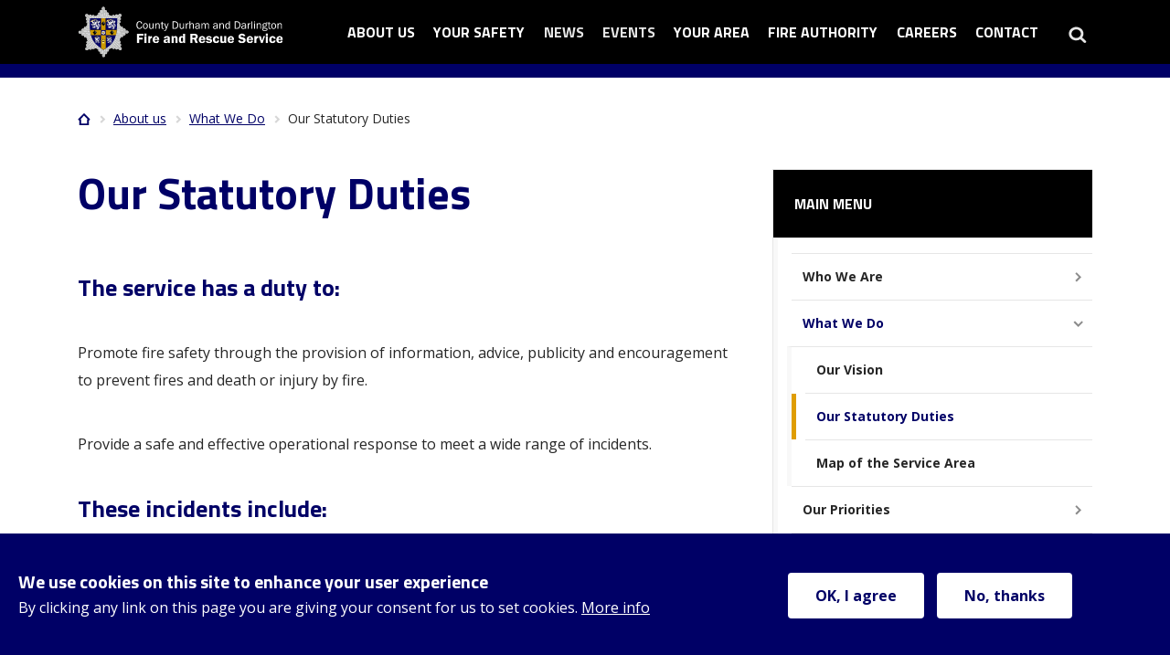

--- FILE ---
content_type: text/html; charset=UTF-8
request_url: https://www.ddfire.gov.uk/our-statutory-duties
body_size: 25260
content:
<!DOCTYPE html>
<html lang="en" dir="ltr">
  <head>
    <meta charset="utf-8" />
<script async src="https://www.googletagmanager.com/gtag/js?id=G-GBMMTTTS4R"></script>
<script>window.dataLayer = window.dataLayer || [];function gtag(){dataLayer.push(arguments)};gtag("js", new Date());gtag("set", "developer_id.dMDhkMT", true);gtag("config", "G-GBMMTTTS4R", {"groups":"default","page_placeholder":"PLACEHOLDER_page_location","allow_ad_personalization_signals":false});gtag("config", "UA-7552748-1", {"groups":"default","anonymize_ip":true,"page_placeholder":"PLACEHOLDER_page_path","allow_ad_personalization_signals":false});</script>
<meta name="description" content="The service has a duty to: Promote fire safety through the provision of information, advice, publicity and encouragement to prevent fires and death or injury by fire. Provide a safe and effective operational response to meet a wide range of incidents." />
<link rel="canonical" href="https://www.ddfire.gov.uk/our-statutory-duties" />
<meta name="Generator" content="Drupal 10 (https://www.drupal.org)" />
<meta name="MobileOptimized" content="width" />
<meta name="HandheldFriendly" content="true" />
<meta name="viewport" content="width=device-width, initial-scale=1.0" />
<style>div#sliding-popup, div#sliding-popup .eu-cookie-withdraw-banner, .eu-cookie-withdraw-tab {background: #0779bf} div#sliding-popup.eu-cookie-withdraw-wrapper { background: transparent; } #sliding-popup h1, #sliding-popup h2, #sliding-popup h3, #sliding-popup p, #sliding-popup label, #sliding-popup div, .eu-cookie-compliance-more-button, .eu-cookie-compliance-secondary-button, .eu-cookie-withdraw-tab { color: #ffffff;} .eu-cookie-withdraw-tab { border-color: #ffffff;}</style>
<link rel="icon" href="/themes/cddfrs/favicon.png" type="image/png" />

    <title>Our Statutory Duties | County Durham and Darlington Fire and Rescue Service</title>
    <link rel="stylesheet" media="all" href="/sites/default/files/css/css_NeA62xq5kTAvxbipNiXDmAdL0kklQdaRPEfTlCkSmvQ.css?delta=0&amp;language=en&amp;theme=cddfrs&amp;include=eJyFj-EKwyAMhF_I1UcqqV5FGo0YHXNPPzfWP2PQP8l9ycFxzvu9qg0sG_FN2-CYg3FMqsNupDh1gioF6MlZ_PxJxVQ1EccnDPrqRI6IuVLhSNnB_juuHjt1bgaPNgMP62svxMsXTYUWyRrvWBNytz-8bBV0FIm5XVrTe166zuI6tCF9ir8Ah9BwXw" />
<link rel="stylesheet" media="all" href="/sites/default/files/css/css_ruNdl9hXEhQfaFCZF8WaQ3axI3AmQ-QIksLUCm0UAws.css?delta=1&amp;language=en&amp;theme=cddfrs&amp;include=eJyFj-EKwyAMhF_I1UcqqV5FGo0YHXNPPzfWP2PQP8l9ycFxzvu9qg0sG_FN2-CYg3FMqsNupDh1gioF6MlZ_PxJxVQ1EccnDPrqRI6IuVLhSNnB_juuHjt1bgaPNgMP62svxMsXTYUWyRrvWBNytz-8bBV0FIm5XVrTe166zuI6tCF9ir8Ah9BwXw" />

    
  </head>
  <body class="path-node page-node-type-page no-sidebars">
        <a href="#main-content" class="visually-hidden focusable skip-link">
      Skip to main content
    </a>
    
      <div class="dialog-off-canvas-main-canvas" data-off-canvas-main-canvas>
    
<header class="l-header" role="banner">
  <div class="l-search">
    <div class="container">
      <div class="row">
          <div class="region region-search col-12">
    <div class="search-block-form settings-tray-editable block block-search container-inline" data-drupal-selector="search-block-form" id="block-searchform" role="search" data-drupal-settingstray="editable">
  
      <h2>Site search</h2>
    
      <form data-block="search" action="/search/node" method="get" id="search-block-form" accept-charset="UTF-8">
  <div class="js-form-item form-item js-form-type-search form-type-search js-form-item-keys form-item-keys form-no-label">
      <label for="edit-keys" class="visually-hidden">Search</label>
        <input title="Enter the terms you wish to search for." data-drupal-selector="edit-keys" type="search" id="edit-keys" name="keys" value="" size="15" maxlength="128" class="form-search" />

        </div>
<div data-drupal-selector="edit-actions" class="form-actions js-form-wrapper form-wrapper" id="edit-actions"><input data-drupal-selector="edit-submit" type="submit" id="edit-submit" value="Search" class="button js-form-submit form-submit" />
</div>

</form>

  </div>

  </div>

      </div>
    </div>
  </div>
  <div class="l-navigation">
    <div class="container">
      <div class="row">
          <div class="region region-branding col-8 col-lg-3">
    <div id="block-sitebranding" class="settings-tray-editable block block-system block-system-branding-block" data-drupal-settingstray="editable">
  
    
        <a href="/" rel="home" class="site-logo">
      <img src="/themes/cddfrs/logo.svg" alt="Home" />
    </a>
      </div>

  </div>

          <div class="region region-navigation col-4 col-lg-9">
    <div id="block-horizontalmenu" class="settings-tray-editable block block-responsive-menu block-responsive-menu-horizontal-menu" data-drupal-settingstray="editable">
  
    
      <nav class="responsive-menu-block-wrapper">
  
              <ul id="horizontal-menu" class="horizontal-menu">
                    <li class="menu-item">
        <button type="button">About us</button>
              </li>
                <li class="menu-item">
        <button type="button">Your safety</button>
              </li>
                <li class="menu-item">
        <a href="/news" data-drupal-link-system-path="news">News</a>
              </li>
                <li class="menu-item">
        <a href="/events" data-drupal-link-system-path="events">Events</a>
              </li>
                <li class="menu-item">
        <button type="button">Your area</button>
              </li>
                <li class="menu-item">
        <button type="button">Fire authority</button>
              </li>
                <li class="menu-item">
        <button type="button">Careers</button>
              </li>
                <li class="menu-item">
        <button type="button">Contact</button>
              </li>
        </ul>
  


</nav>
  </div>
<nav role="navigation" aria-labelledby="block-megamenu-menu" id="block-megamenu" class="settings-tray-editable block block-menu navigation menu--mega-menu" data-drupal-settingstray="editable">
            
  <h2 class="visually-hidden" id="block-megamenu-menu">Mega menu</h2>
  

        
  <ul data-region="navigation" data-block="navigation" class="menu menu-level-0">
              
      <li class="menu-item">
                                                                                                                                      <button class="menu-link--button" data-drupal-link-system-path="https://www.ddfire.gov.uk/about-us" type="button">About us</button>
                                
  
  <div class="menu_link_content menu-link-contentmega-menu view-mode-default menu-dropdown menu-dropdown-0 menu-type-default">
              <div class="layout layout--onecol">
  <div class="container">

    
    <div class="row">

              <div  class="layout__region layout__region--content col-12">
          
   <nav  class="block block-menu navigation menu--main">
    
                      
              
              <ul class="menu">
                    <li class="menu-item menu-item--expanded">
        <a href="/who-we-are" data-drupal-link-system-path="node/7">Who We Are</a>
                                <ul class="menu">
                    <li class="menu-item">
        <a href="/service-leadership-team" data-drupal-link-system-path="node/8">Service Leadership Team</a>
              </li>
                <li class="menu-item">
        <a href="/departments-and-functions" data-drupal-link-system-path="node/10">Departments and Functions</a>
              </li>
                <li class="menu-item">
        <a href="/service-leadership-team-biographies" data-drupal-link-system-path="node/976">Service Leadership Team Biographies</a>
              </li>
        </ul>
  
              </li>
                <li class="menu-item menu-item--expanded menu-item--active-trail">
        <a href="/what-we-do" data-drupal-link-system-path="node/11">What We Do</a>
                                <ul class="menu">
                    <li class="menu-item">
        <a href="/our-vision" data-drupal-link-system-path="node/12">Our Vision</a>
              </li>
                <li class="menu-item menu-item--active-trail">
        <a href="/our-statutory-duties" data-drupal-link-system-path="node/13" class="is-active" aria-current="page">Our Statutory Duties</a>
              </li>
                <li class="menu-item">
        <a href="/map-service-area" data-drupal-link-system-path="node/19">Map of the Service Area</a>
              </li>
        </ul>
  
              </li>
                <li class="menu-item menu-item--expanded">
        <a href="/our-priorities" data-drupal-link-system-path="node/20">Our Priorities</a>
                                <ul class="menu">
                    <li class="menu-item">
        <a href="/service-plans-and-strategies" data-drupal-link-system-path="node/22">Service Plans and Strategies</a>
              </li>
                <li class="menu-item">
        <a href="/community-risk-consultation" data-drupal-link-system-path="node/1737">Community Risk Consultation</a>
              </li>
                <li class="menu-item menu-item--collapsed">
        <a href="/equality-diversity-and-inclusion" data-drupal-link-system-path="node/24">Equality, Diversity and Inclusion</a>
              </li>
                <li class="menu-item">
        <a href="/customer-care-charter" data-drupal-link-system-path="node/33">Customer Care Charter</a>
              </li>
                <li class="menu-item">
        <a href="/emergency-response" data-drupal-link-system-path="node/1586">Emergency Response</a>
              </li>
                <li class="menu-item">
        <a href="/comments-compliments-and-complaints" data-drupal-link-system-path="node/1764">Comments, Compliments and Complaints</a>
              </li>
                <li class="menu-item menu-item--collapsed">
        <a href="/environmental-and-sustainability-charter" data-drupal-link-system-path="node/1921">Environmental and Sustainability Charter</a>
              </li>
        </ul>
  
              </li>
                <li class="menu-item menu-item--expanded">
        <a href="/our-performance" data-drupal-link-system-path="node/35">Our Performance</a>
                                <ul class="menu">
                    <li class="menu-item">
        <a href="/incident-types-we-attend" data-drupal-link-system-path="node/36">Incident Types We Attend</a>
              </li>
                <li class="menu-item">
        <a href="/service-area-statistics-and-facts" data-drupal-link-system-path="node/1205">Service Area Statistics and Facts</a>
              </li>
                <li class="menu-item">
        <a href="/control-calls" data-drupal-link-system-path="node/1552">Control calls</a>
              </li>
                <li class="menu-item">
        <a href="/fire-incident-statistics" data-drupal-link-system-path="node/44">Fire Incident Statistics</a>
              </li>
                <li class="menu-item">
        <a href="/false-alarm-incident-statistics" data-drupal-link-system-path="node/636">False Alarm Incident Statistics</a>
              </li>
                <li class="menu-item">
        <a href="/special-service-incident-statistics" data-drupal-link-system-path="node/637">Special Service Incident Statistics</a>
              </li>
        </ul>
  
              </li>
                <li class="menu-item menu-item--expanded">
        <a href="/county-durham-and-darlington-local-resilience-forum" data-drupal-link-system-path="node/1683">Local Resilience Forum</a>
                                <ul class="menu">
                    <li class="menu-item">
        <a href="/protect-yourself-and-your-community" data-drupal-link-system-path="node/1684">LRF Community Resilience</a>
              </li>
        </ul>
  
              </li>
        </ul>
  


      </nav>

        </div>
      
    </div>
  </div>
</div>

      </div>



                              
              </li>
                  
      <li class="menu-item">
                                                                                                                                      <button class="menu-link--button" data-drupal-link-system-path="https://www.ddfire.gov.uk/your-safety" type="button">Your safety</button>
                                
  
  <div class="menu_link_content menu-link-contentmega-menu view-mode-default menu-dropdown menu-dropdown-0 menu-type-default">
              <div class="layout layout--onecol">
  <div class="container">

    
    <div class="row">

              <div  class="layout__region layout__region--content col-12">
          
   <nav  class="block block-menu navigation menu--main">
    
                      
              
              <ul class="menu">
                    <li class="menu-item menu-item--expanded">
        <a href="/arson-reduction" data-drupal-link-system-path="node/1859">Arson Reduction</a>
                                <ul class="menu">
                    <li class="menu-item">
        <a href="/fire-safety-interventions" data-drupal-link-system-path="node/1576">Young People Playing with Fire?</a>
              </li>
                <li class="menu-item">
        <a href="/agricultural-grassland" data-drupal-link-system-path="node/1860">Agricultural &amp; Grassland</a>
              </li>
                <li class="menu-item">
        <a href="/businesses" data-drupal-link-system-path="node/1861">Businesses</a>
              </li>
                <li class="menu-item">
        <a href="/firestoppers" data-drupal-link-system-path="node/1667">FireStoppers</a>
              </li>
                <li class="menu-item">
        <a href="/fly-tipping" data-drupal-link-system-path="node/1862">Fly-tipping</a>
              </li>
                <li class="menu-item">
        <a href="/homes-waste-management" data-drupal-link-system-path="node/1863">Homes and Waste Management</a>
              </li>
                <li class="menu-item">
        <a href="/vehicles" data-drupal-link-system-path="node/1864">Vehicles</a>
              </li>
                <li class="menu-item">
        <a href="/support-schools" data-drupal-link-system-path="node/1611">Arson Messaging for Schools</a>
              </li>
        </ul>
  
              </li>
                <li class="menu-item menu-item--expanded">
        <a href="/community-safety" data-drupal-link-system-path="node/130">Community Safety</a>
                                <ul class="menu">
                    <li class="menu-item menu-item--collapsed">
        <a href="/fire-safety-home" data-drupal-link-system-path="node/2151">Fire Safety in the Home</a>
              </li>
                <li class="menu-item">
        <a href="/water-safety" data-drupal-link-system-path="node/422">Water Safety</a>
              </li>
                <li class="menu-item menu-item--collapsed">
        <a href="/road-safety" data-drupal-link-system-path="node/157">Road Safety</a>
              </li>
                <li class="menu-item">
        <a href="/partnerprofessional-referrals-and-training" data-drupal-link-system-path="node/1712">Partner/Professional Referrals and Training</a>
              </li>
                <li class="menu-item">
        <a href="/universitystudents" data-drupal-link-system-path="node/1896">Student Safety</a>
              </li>
                <li class="menu-item menu-item--collapsed">
        <a href="/celebration-and-seasonal-safety" data-drupal-link-system-path="node/2152">Celebration and Seasonal Safety</a>
              </li>
                <li class="menu-item menu-item--collapsed">
        <a href="/adverse-weather-safety" data-drupal-link-system-path="node/2153">Adverse Weather Safety</a>
              </li>
                <li class="menu-item">
        <a href="/fire-cadets" data-drupal-link-system-path="node/733">Fire Cadet Schemes</a>
              </li>
                <li class="menu-item menu-item--collapsed">
        <a href="/children-and-young-people" data-drupal-link-system-path="node/176">Children and Young People</a>
              </li>
                <li class="menu-item">
        <a href="/safeguarding" data-drupal-link-system-path="node/1131">Safeguarding</a>
              </li>
        </ul>
  
              </li>
                <li class="menu-item menu-item--expanded">
        <a href="/business-fire-safety" data-drupal-link-system-path="node/214">Business Fire Safety</a>
                                <ul class="menu">
                    <li class="menu-item menu-item--collapsed">
        <a href="/automatic-fire-alarms-afas" data-drupal-link-system-path="node/1873">Automatic Fire Alarms (AFA&#039;s)</a>
              </li>
                <li class="menu-item menu-item--collapsed">
        <a href="/battery-energy-storage-systems-bess" data-drupal-link-system-path="node/2015">Battery Energy Storage Systems (BESS)</a>
              </li>
                <li class="menu-item menu-item--collapsed">
        <a href="/fire-safety-england" data-drupal-link-system-path="node/1769">Fire Safety England</a>
              </li>
                <li class="menu-item menu-item--collapsed">
        <a href="/fire-safety-media-library" data-drupal-link-system-path="node/1732">Fire Safety Media Library</a>
              </li>
                <li class="menu-item">
        <a href="/fire-safety-farm" data-drupal-link-system-path="node/1936">Fire Safety on the Farm</a>
              </li>
                <li class="menu-item">
        <a href="/report-business-fire-safety-concern" data-drupal-link-system-path="node/2118">Report a Business Fire Safety Concern</a>
              </li>
                <li class="menu-item menu-item--collapsed">
        <a href="/protection-team" data-drupal-link-system-path="node/2166">The Protection Team</a>
              </li>
                <li class="menu-item menu-item--collapsed">
        <a href="/guidance" data-drupal-link-system-path="node/418">Guidance</a>
              </li>
        </ul>
  
              </li>
        </ul>
  


      </nav>

        </div>
      
    </div>
  </div>
</div>

      </div>



                              
              </li>
                  
      <li class="menu-item">
                                                    <a href="/news" data-drupal-link-system-path="news">News</a>
                                
  
  <div class="menu_link_content menu-link-contentmega-menu view-mode-default menu-dropdown menu-dropdown-0 menu-type-default">
              <div class="layout layout--onecol">
  <div class="container">

    
    <div class="row">

              <div  class="layout__region layout__region--content col-12">
          
        </div>
      
    </div>
  </div>
</div>

      </div>



                                  </li>
                  
      <li class="menu-item">
                                                    <a href="/events" data-drupal-link-system-path="events">Events</a>
                                
  
  <div class="menu_link_content menu-link-contentmega-menu view-mode-default menu-dropdown menu-dropdown-0 menu-type-default">
              <div class="layout layout--onecol">
  <div class="container">

    
    <div class="row">

              <div  class="layout__region layout__region--content col-12">
          
        </div>
      
    </div>
  </div>
</div>

      </div>



                                  </li>
                  
      <li class="menu-item">
                                                                                                                                      <button class="menu-link--button" data-drupal-link-system-path="https://www.ddfire.gov.uk/your-area" type="button">Your area</button>
                                
  
  <div class="menu_link_content menu-link-contentmega-menu view-mode-default menu-dropdown menu-dropdown-0 menu-type-default">
              <div class="layout layout--onecol">
  <div class="container">

    
    <div class="row">

              <div  class="layout__region layout__region--content col-12">
          
   <nav  class="block block-menu navigation menu--main">
    
                      
              
              <ul class="menu">
                    <li class="menu-item">
        <a href="/barnard-castle-emergency-services" data-drupal-link-system-path="node/253">Barnard Castle Emergency Services</a>
              </li>
                <li class="menu-item">
        <a href="/bishop-auckland-community-fire-station" data-drupal-link-system-path="node/271">Bishop Auckland Community Fire Station</a>
              </li>
                <li class="menu-item">
        <a href="/consett-community-fire-station" data-drupal-link-system-path="node/255">Consett Community Fire Station</a>
              </li>
                <li class="menu-item">
        <a href="/crook-fire-station" data-drupal-link-system-path="node/257">Crook Fire Station</a>
              </li>
                <li class="menu-item">
        <a href="/darlington-fire-station" data-drupal-link-system-path="node/254">Darlington Fire Station</a>
              </li>
                <li class="menu-item">
        <a href="/durham-fire-station" data-drupal-link-system-path="node/258">Durham Fire Station</a>
              </li>
                <li class="menu-item">
        <a href="/high-handenhold-fire-station" data-drupal-link-system-path="node/256">High Handenhold Fire Station</a>
              </li>
                <li class="menu-item">
        <a href="/middleton-teesdale-fire-station" data-drupal-link-system-path="node/272">Middleton-in-Teesdale Fire Station</a>
              </li>
                <li class="menu-item">
        <a href="/newton-aycliffe-fire-station" data-drupal-link-system-path="node/268">Newton Aycliffe Fire Station</a>
              </li>
                <li class="menu-item">
        <a href="/peterlee-fire-station" data-drupal-link-system-path="node/259">Peterlee Fire Station</a>
              </li>
                <li class="menu-item">
        <a href="/seaham-fire-station" data-drupal-link-system-path="node/262">Seaham Fire Station</a>
              </li>
                <li class="menu-item">
        <a href="/sedgefield-fire-station" data-drupal-link-system-path="node/269">Sedgefield Fire Station</a>
              </li>
                <li class="menu-item">
        <a href="/spennymoor-community-fire-station" data-drupal-link-system-path="node/270">Spennymoor Community Fire Station</a>
              </li>
                <li class="menu-item">
        <a href="/stanhope-fire-station" data-drupal-link-system-path="node/273">Stanhope Fire Station</a>
              </li>
                <li class="menu-item">
        <a href="/wheatley-hill-fire-station" data-drupal-link-system-path="node/267">Wheatley Hill Fire Station</a>
              </li>
        </ul>
  


      </nav>

        </div>
      
    </div>
  </div>
</div>

      </div>



                              
              </li>
                  
      <li class="menu-item">
                                                                                                                                      <button class="menu-link--button" data-drupal-link-system-path="https://www.ddfire.gov.uk/combined-fire-authority" type="button">Fire authority</button>
                                
  
  <div class="menu_link_content menu-link-contentmega-menu view-mode-default menu-dropdown menu-dropdown-0 menu-type-default">
              <div class="layout layout--onecol">
  <div class="container">

    
    <div class="row">

              <div  class="layout__region layout__region--content col-12">
          
   <nav  class="block block-menu navigation menu--main">
    
                      
              
              <ul class="menu">
                    <li class="menu-item menu-item--expanded">
        <a href="/what-combined-fire-authority" data-drupal-link-system-path="node/80">What is the Combined Fire Authority</a>
                                <ul class="menu">
                    <li class="menu-item">
        <a href="/membership" data-drupal-link-system-path="node/460">Membership</a>
              </li>
                <li class="menu-item menu-item--collapsed">
        <a href="/member-transparencyethics-and-standards" data-drupal-link-system-path="node/458">Member Transparency/Ethics and Standards</a>
              </li>
        </ul>
  
              </li>
                <li class="menu-item menu-item--expanded">
        <a href="/meetings" data-drupal-link-system-path="node/87">Meetings</a>
                                <ul class="menu">
                    <li class="menu-item">
        <a href="/calendar-meetings" data-drupal-link-system-path="node/456">Calendar of meetings</a>
              </li>
                <li class="menu-item menu-item--collapsed">
        <a href="/cfa-meetings-agendas-and-papers" data-drupal-link-system-path="node/462">Meetings Agendas and Papers</a>
              </li>
                <li class="menu-item menu-item--collapsed">
        <a href="/cfa-committees" data-drupal-link-system-path="node/461">Committees</a>
              </li>
        </ul>
  
              </li>
                <li class="menu-item menu-item--expanded">
        <a href="/financial-governance" data-drupal-link-system-path="node/46">Financial Governance</a>
                                <ul class="menu">
                    <li class="menu-item">
        <a href="/about-your-council-tax" data-drupal-link-system-path="node/47">About Your Council Tax</a>
              </li>
                <li class="menu-item">
        <a href="/revenue-and-capital-budgets" data-drupal-link-system-path="node/54">Revenue and Capital Budgets</a>
              </li>
                <li class="menu-item menu-item--collapsed">
        <a href="/statement-accounts" data-drupal-link-system-path="node/55">Statement of Accounts</a>
              </li>
                <li class="menu-item">
        <a href="/national-fraud-initiative" data-drupal-link-system-path="node/1387">National Fraud Initiative</a>
              </li>
                <li class="menu-item">
        <a href="/reserves-strategy" title="" data-drupal-link-system-path="node/1464">Reserves Strategy</a>
              </li>
        </ul>
  
              </li>
                <li class="menu-item menu-item--expanded">
        <a href="/access-information" data-drupal-link-system-path="node/57">Access to Information</a>
                                <ul class="menu">
                    <li class="menu-item">
        <a href="/freedom-information-foi" data-drupal-link-system-path="node/60">Freedom of Information (FOI)</a>
              </li>
                <li class="menu-item menu-item--collapsed">
        <a href="/transparency" data-drupal-link-system-path="node/66">Transparency</a>
              </li>
                <li class="menu-item">
        <a href="/accessibility-and-access-information" title="" data-drupal-link-system-path="node/383">Accessibility information and help</a>
              </li>
                <li class="menu-item">
        <a href="/report-problem-website" data-drupal-link-system-path="node/1388">Report a problem with the website</a>
              </li>
                <li class="menu-item">
        <a href="/accessibility-statement-county-durham-and-darlington-fire-and-rescue-service-cddfrs" data-drupal-link-system-path="node/1601">Accessibility statement for County Durham and Darlington Fire and Rescue Service (CDDFRS)</a>
              </li>
                <li class="menu-item">
        <a href="/comments-compliments-and-complaints-form-0" data-drupal-link-system-path="node/1377">Comments, Compliments and Complaints Form</a>
              </li>
                <li class="menu-item">
        <a href="/data-protection-and-privacy-information" data-drupal-link-system-path="node/1405">Data Protection and Privacy Information</a>
              </li>
                <li class="menu-item">
        <a href="/help" data-drupal-link-system-path="node/352">Help</a>
              </li>
        </ul>
  
              </li>
                <li class="menu-item menu-item--expanded">
        <a href="/governance" data-drupal-link-system-path="node/95">Governance</a>
                                <ul class="menu">
                    <li class="menu-item">
        <a href="/annual-governance-statement" data-drupal-link-system-path="node/52">Annual Governance Statement</a>
              </li>
                <li class="menu-item">
        <a href="/code-corporate-governance" data-drupal-link-system-path="node/84">Code of Corporate Governance</a>
              </li>
                <li class="menu-item">
        <a href="/constitution-1" data-drupal-link-system-path="node/1858">Constitution</a>
              </li>
                <li class="menu-item">
        <a href="/statement-assurance" data-drupal-link-system-path="node/463">Statement of Assurance</a>
              </li>
        </ul>
  
              </li>
        </ul>
  


      </nav>

        </div>
      
    </div>
  </div>
</div>

      </div>



                              
              </li>
                  
      <li class="menu-item">
                                                                                                                                      <button class="menu-link--button" data-drupal-link-system-path="https://www.ddfire.gov.uk/careers" type="button">Careers</button>
                                
  
  <div class="menu_link_content menu-link-contentmega-menu view-mode-default menu-dropdown menu-dropdown-0 menu-type-default">
              <div class="layout layout--onecol">
  <div class="container">

    
    <div class="row">

              <div  class="layout__region layout__region--content col-12">
          
   <nav  class="block block-menu navigation menu--main">
    
                      
              
              <ul class="menu">
                    <li class="menu-item menu-item--expanded">
        <a href="/call-firefighters-applications-now-open" data-drupal-link-system-path="node/423">On-call firefighters</a>
                                <ul class="menu">
                    <li class="menu-item">
        <a href="/apply-now-be-call-firefighter" data-drupal-link-system-path="node/427">Apply now to be an on-call firefighter</a>
              </li>
                <li class="menu-item">
        <a href="/what-call-firefighter" data-drupal-link-system-path="node/425">Role and eligibility to become an on-call firefighter  </a>
              </li>
                <li class="menu-item">
        <a href="/general-information-about-call-role" data-drupal-link-system-path="node/1735">General Information About the On-call Role</a>
              </li>
                <li class="menu-item">
        <a href="/call-firefighter-pay-explained" data-drupal-link-system-path="node/428">On-call firefighter pay explained</a>
              </li>
        </ul>
  
              </li>
                <li class="menu-item menu-item--expanded">
        <a href="/job-openings" data-drupal-link-system-path="node/412">Job Openings</a>
              </li>
        </ul>
  


      </nav>

        </div>
      
    </div>
  </div>
</div>

      </div>



                              
              </li>
                  
      <li class="menu-item">
                                                                                                                                      <button class="menu-link--button" data-drupal-link-system-path="https://www.ddfire.gov.uk/contact-us" type="button">Contact</button>
                                
  
  <div class="menu_link_content menu-link-contentmega-menu view-mode-default menu-dropdown menu-dropdown-0 menu-type-default">
              <div class="layout layout--onecol">
  <div class="container">

    
    <div class="row">

              <div  class="layout__region layout__region--content col-12">
          
   <nav  class="block block-menu navigation menu--main">
    
                      
              
      </nav>

        </div>
      
    </div>
  </div>
</div>

      </div>



                              
              </li>
          </ul>



  </nav>
<div id="block-responsivemenumobileicon" class="responsive-menu-toggle-wrapper responsive-menu-toggle settings-tray-editable block block-responsive-menu block-responsive-menu-toggle" data-drupal-settingstray="editable">
  
    
      <a id="toggle-icon" class="toggle responsive-menu-toggle-icon" title="Menu" href="#off-canvas">
  <span class="icon"></span><span class="label">Menu</span>
</a>
  </div>

    <a id="search-open" href="#">Search</a>
  </div>

      </div>
    </div>
  </div>
</header>

<main role="main">
  <a id="main-content" tabindex="-1"></a>
  <div class="l-content">
    <div class="container">
            <div class="row">
          <div class="region region-breadcrumbs col-12">
    <div id="block-breadcrumbs" class="settings-tray-editable block block-system block-system-breadcrumb-block" data-drupal-settingstray="editable">
  
    
        <nav class="breadcrumb" role="navigation" aria-labelledby="system-breadcrumb">
    <h2 id="system-breadcrumb" class="visually-hidden">Breadcrumb</h2>
    <ol>
          <li>
                  <a href="/">Home</a>
              </li>
          <li>
                  <a href="/about-us">About us</a>
              </li>
          <li>
                  <a href="/what-we-do">What We Do</a>
              </li>
          <li>
                  Our Statutory Duties
              </li>
        </ol>
  </nav>

  </div>

  </div>

      </div>
            <div class="row">
              <div class="col-12 col-lg-8">
            <div class="region region-content">
    <div id="block-cddfrs-pagetitle" class="block block-core block-page-title-block">
  
    
      
  <h1 class="page-title"><span class="field field--name-title field--type-string field--label-hidden">Our Statutory Duties</span>
</h1>


  </div>
<div id="block-cddfrs-messages" class="settings-tray-editable block block-system block-system-messages-block" data-drupal-settingstray="editable">
  
    
      <div data-drupal-messages-fallback class="hidden"></div>
  </div>
<div id="block-ddfire-system-main" class="block block-system block-system-main-block">
  
    
      
<article class="node node--type-page node--view-mode-full">

  
    

  
  <div class="node__content">
    <div class="layout layout--onecol">
  <div class="container">

    
    <div class="row">

              <div  class="layout__region layout__region--content col-12">
          <div class="block block-layout-builder block-field-blocknodepagebody">
  
    
      
            <div class="clearfix text-formatted field field--name-body field--type-text-with-summary field--label-hidden field__item"><h3>The service has a duty to:</h3>
<p>Promote fire safety through the provision of information, advice, publicity and encouragement to prevent fires and death or injury by fire.</p>
<p>Provide a safe and effective operational response to meet a wide range of incidents.</p>
<h3><strong>These incidents include:</strong></h3>
<ul>
<li>Fires</li>
<li>Road traffic collisions</li>
<li>Building collapse</li>
<li>Water rescue, including flooding</li>
<li>Rope rescue</li>
<li>Hazardous materials incidents and mass decontamination</li>
<li>National and international rescue.</li>
</ul>
<p>The service also plays a full part in the National Resilience Programme which prepares for and responds to major emergencies and unexpected events such as natural disasters or terrorist incidents. The resources we maintain to support this programme include High Volume Pumps, Mass Decontamination Equipment and hazardous materials specialists who are trained to detect, identify and monitor chemicals.</p>
</div>
      
  </div>

        </div>
      
    </div>
  </div>
</div>

  </div>

</article>

  </div>

  </div>

        </div>
        <div class="col-12 col-lg-4">
            <div class="region region-sidebar">
    
 <nav aria-labelledby="block-mainmenu-2-menu" id="block-mainmenu-2" class="settings-tray-editable block block-menu navigation menu--main" data-drupal-settingstray="editable">
  
                  
      <h2 id="block-mainmenu-2-menu">Main menu</h2>
      
    
              
              <ul data-block="sidebar" class="menu">
                    <li class="menu-item menu-item--collapsed">
        <a href="/who-we-are" data-drupal-link-system-path="node/7">Who We Are</a>
              </li>
                <li class="menu-item menu-item--expanded menu-item--active-trail">
        <a href="/what-we-do" data-drupal-link-system-path="node/11">What We Do</a>
                                <ul class="menu">
                    <li class="menu-item">
        <a href="/our-vision" data-drupal-link-system-path="node/12">Our Vision</a>
              </li>
                <li class="menu-item menu-item--active-trail">
        <a href="/our-statutory-duties" data-drupal-link-system-path="node/13" class="is-active" aria-current="page">Our Statutory Duties</a>
              </li>
                <li class="menu-item">
        <a href="/map-service-area" data-drupal-link-system-path="node/19">Map of the Service Area</a>
              </li>
        </ul>
  
              </li>
                <li class="menu-item menu-item--collapsed">
        <a href="/our-priorities" data-drupal-link-system-path="node/20">Our Priorities</a>
              </li>
                <li class="menu-item menu-item--collapsed">
        <a href="/our-performance" data-drupal-link-system-path="node/35">Our Performance</a>
              </li>
                <li class="menu-item menu-item--collapsed">
        <a href="/county-durham-and-darlington-local-resilience-forum" data-drupal-link-system-path="node/1683">Local Resilience Forum</a>
              </li>
        </ul>
  


      </nav>

  </div>

        </div>
            </div>
    </div>
  </div>
</main>

<footer class="l-footer" role="contentinfo">
  <div class="l-footer-links">
    <div class="container">
      <div class="row">
      <div class="col-12 col-lg-3">
        <img src="/themes/cddfrs/logo.svg" alt="Home" />
        <div class="social-media-links">
  <a class="social-icon social-icon--contact" href="/contact">Contact</a>
  <a class="social-icon social-icon--facebook" href="https://www.facebook.com/pages/County-Durham-Darlington-Fire-Rescue-Service/245498638943">Facebook</a>
  <a class="social-icon social-icon--x" href="https://x.com/CDDFRS">Twitter</a>
  <a class="social-icon social-icon--instagram" href="https://www.instagram.com/cddfrs">Instagram</a>
  <a class="social-icon social-icon--rss" href="/rss.xml">RSS</a>
</div>
        
      </div>
          <div class="region region-footer-first col-12 col-lg-3">
    <nav role="navigation" aria-labelledby="block-footer-menu" id="block-footer" class="settings-tray-editable block block-menu navigation menu--footer" data-drupal-settingstray="editable">
      
  <h2 id="block-footer-menu">Your Fire Service</h2>
  

        
              <ul data-block="footer_first" class="menu">
                    <li class="menu-item">
        <a href="/access-information" data-drupal-link-system-path="node/57">Access to information</a>
              </li>
                <li class="menu-item">
        <a href="/emergency-contacts" data-drupal-link-system-path="node/449">Emergency contacts</a>
              </li>
                <li class="menu-item">
        <a href="/our-performance" data-drupal-link-system-path="node/35">Performance</a>
              </li>
                <li class="menu-item">
        <a href="/statement-assurance" data-drupal-link-system-path="node/463">Statement of Assurance</a>
              </li>
                <li class="menu-item">
        <a href="/reserves-strategy" data-drupal-link-system-path="node/1464">Reserves Strategy</a>
              </li>
                <li class="menu-item">
        <a href="/presentations" data-drupal-link-system-path="node/1528">Crews</a>
              </li>
        </ul>
  


  </nav>

  </div>

          <div class="region region-footer-second col-12 col-lg-6">
    <nav role="navigation" aria-labelledby="block-quicklinks-menu" id="block-quicklinks" class="settings-tray-editable block block-menu navigation menu--menu-quick-links" data-drupal-settingstray="editable">
      
  <h2 id="block-quicklinks-menu">Quick Links</h2>
  

        
              <ul data-block="footer_second" class="menu">
                    <li class="menu-item">
        <a href="https://www.ddfire.gov.uk/cookies" title="">Cookies</a>
              </li>
                <li class="menu-item">
        <a href="/report-problem-website" data-drupal-link-system-path="node/1388">Report a problem with the website</a>
              </li>
                <li class="menu-item">
        <a href="https://www.ddfire.gov.uk/rss.xml" title="">RSS feed</a>
              </li>
                <li class="menu-item">
        <a href="https://www.ddfire.gov.uk/data-protection-and-privacy-information">Data Protection and Privacy Information</a>
              </li>
                <li class="menu-item">
        <a href="/safety-information-other-languages-and-sign-language" data-drupal-link-system-path="node/1452">Safety information in other languages and sign language</a>
              </li>
                <li class="menu-item">
        <a href="/transparency" title="The Department for Communities and Local Government (DCLG) has asked all local councils and fire and rescue authorities in England to publish spending information over £500 online" data-drupal-link-system-path="node/66">Transparency</a>
              </li>
                <li class="menu-item">
        <a href="https://www.ddfire.gov.uk/help" title="">Website Help List</a>
              </li>
                <li class="menu-item">
        <a href="https://www.ddfire.gov.uk/accessibility-statement-county-durham-and-darlington-fire-and-rescue-service-cddfrs" title="Accessibility Statement">Accessibility Statement</a>
              </li>
                <li class="menu-item">
        <a href="/accessibility-and-access-information" data-drupal-link-system-path="node/383">Accessibility</a>
              </li>
                <li class="menu-item">
        <a href="/local-resilience-forum">Local Resilience Forum</a>
              </li>
                <li class="menu-item">
        <a href="https://www.ddfire.gov.uk/staff-area" title="A link to the staff area to access payslips">Staff Area</a>
              </li>
        </ul>
  


  </nav>

  </div>

      </div>
      <div class="row">
          <div class="region region-footer-third col-12 col-md-6">
    <div id="block-vitalfiresolutions" class="settings-tray-editable block block-block-content block-block-content5fab3c97-0764-4d21-b47d-91f705d90250 block-accreditation" data-drupal-settingstray="editable">
  
  
      <div class="row align-items-center">
      <div class="col-6 col-md-5">
              <a aria-label="https://www.vitalfiresolutions.co.uk/" href="https://www.vitalfiresolutions.co.uk/">
            <div class="field field--name-field-image field--type-entity-reference field--label-hidden field__item"><article class="media media--type-image media--view-mode-default">
  
      
  <div class="field field--name-field-media-image field--type-image field--label-visually_hidden">
    <div class="field__label visually-hidden">Image</div>
              <div class="field__item">  <img loading="lazy" src="/sites/default/files/2019-08/vital-fire-solutions.png" width="384" height="200" alt="Vital Fire Solutions logo" />

</div>
          </div>

  </article>
</div>
      </a>
              </div>
      <div class="col-12 col-md-7">
        
            <div class="clearfix text-formatted field field--name-body field--type-text-with-summary field--label-hidden field__item"><p>Our Vital Fire Solutions commercial trading arm provides quality training solutions and fire safety products.</p></div>
      
      </div>
    </div>
  </div>

  </div>

        
      </div>
    </div>
  </div>
  <div class="l-footer-legal">
    <div class="container">
      <div class="row">
          <div class="region region-legal col-12">
    <div id="block-ddfire-block-3" class="settings-tray-editable block block-block-content block-block-contentd95738e3-e266-4167-a2be-26944095f64e block-basic" data-drupal-settingstray="editable">
  
    
      
            <div class="clearfix text-formatted field field--name-body field--type-text-with-summary field--label-hidden field__item"><h3 style="color:white;"><span><strong>If you require documents in an alternative format, please contact Service Headquarters at </strong></span><a href="mailto:ServiceHQ@ddfire.gov.uk"><span><strong>ServiceHQ@ddfire.gov.uk</strong></span></a></h3>
<h3><a href="https://www.ddfire.gov.uk/accessibility-statement-county-durham-and-darlington-fire-and-rescue-service-cddfrs">Accessibility statement for County Durham and Darlington Fire and Rescue Service (CDDFRS) | County Durham and Darlington Fire and Rescue Service (ddfire.gov.uk)</a></h3>
<p>Content © 2025, County Durham and Darlington Fire and Rescue Service. All rights reserved.</p>
</div>
      
  </div>

  </div>

      </div>
    </div>
  </div>
</footer>

  </div>

    <div class="off-canvas-wrapper"><div id="off-canvas">
              <ul>
                    <li class="menu-item--eda2b1d5-0db8-4da6-9ba4-c5874b4aa923 menu-name--main menu-item--active-trail">
        <a href="/about-us" data-drupal-link-system-path="node/1">About us</a>
                                <ul>
                    <li class="menu-item--_81e7588-2f55-446a-860b-c4838244f3cd menu-name--main">
        <a href="/who-we-are" data-drupal-link-system-path="node/7">Who We Are</a>
                                <ul>
                    <li class="menu-item--_e9f86d8-6626-40ff-ad26-b498698a0044 menu-name--main">
        <a href="/service-leadership-team" data-drupal-link-system-path="node/8">Service Leadership Team</a>
              </li>
                <li class="menu-item--fff0cfd2-386e-4e1e-be91-aff6241ea8f2 menu-name--main">
        <a href="/departments-and-functions" data-drupal-link-system-path="node/10">Departments and Functions</a>
              </li>
                <li class="menu-item--_463c7a7-37a2-401d-90b9-52ec6b65355b menu-name--main">
        <a href="/service-leadership-team-biographies" data-drupal-link-system-path="node/976">Service Leadership Team Biographies</a>
              </li>
        </ul>
  
              </li>
                <li class="menu-item--cc6307ae-7ac0-4572-aae1-31b1c2049bad menu-name--main menu-item--active-trail">
        <a href="/what-we-do" data-drupal-link-system-path="node/11">What We Do</a>
                                <ul>
                    <li class="menu-item--a4bd9749-fdaa-4ae1-8ff9-67b142c80e48 menu-name--main">
        <a href="/our-vision" data-drupal-link-system-path="node/12">Our Vision</a>
              </li>
                <li class="menu-item--_ee0ed58-3591-4806-8527-9150235491f9 menu-name--main menu-item--active-trail">
        <a href="/our-statutory-duties" data-drupal-link-system-path="node/13" class="is-active" aria-current="page">Our Statutory Duties</a>
              </li>
                <li class="menu-item--c6e451f1-1233-4696-bdf5-d5a8362dd049 menu-name--main">
        <a href="/map-service-area" data-drupal-link-system-path="node/19">Map of the Service Area</a>
              </li>
        </ul>
  
              </li>
                <li class="menu-item--_3786414-d078-4e9a-8b98-44627bf2954f menu-name--main">
        <a href="/our-priorities" data-drupal-link-system-path="node/20">Our Priorities</a>
                                <ul>
                    <li class="menu-item--_6b2f621-6f2b-454a-bfef-7a95fed90248 menu-name--main">
        <a href="/service-plans-and-strategies" data-drupal-link-system-path="node/22">Service Plans and Strategies</a>
              </li>
                <li class="menu-item--_458e056-3724-455c-b9fd-d8d7ea22df49 menu-name--main">
        <a href="/community-risk-consultation" data-drupal-link-system-path="node/1737">Community Risk Consultation</a>
              </li>
                <li class="menu-item--_8c6e8c3-5655-4cbd-9a00-33fbae6fa1b5 menu-name--main">
        <a href="/equality-diversity-and-inclusion" data-drupal-link-system-path="node/24">Equality, Diversity and Inclusion</a>
                                <ul>
                    <li class="menu-item--d90171b4-c1e3-4c79-9808-1b76e33c5937 menu-name--main">
        <a href="/our-values-and-behaviours" data-drupal-link-system-path="node/25">Our Values and Behaviours</a>
              </li>
                <li class="menu-item--_42a24fe-6608-4654-a98d-4d5af7046aa2 menu-name--main">
        <a href="/equality-duties" data-drupal-link-system-path="node/28">Public Sector Equality Duty</a>
              </li>
                <li class="menu-item--_73f0c02-9f6d-4dec-8b7f-d20b67f67178 menu-name--main">
        <a href="/equality-impact-analysis" data-drupal-link-system-path="node/29">Equality Impact Analysis</a>
              </li>
                <li class="menu-item--_f75b219-7b83-412d-a9f2-d65942dc2dc5 menu-name--main">
        <a href="/gender-pay-gap-report" data-drupal-link-system-path="node/1272">Gender pay gap report</a>
              </li>
        </ul>
  
              </li>
                <li class="menu-item--_ea2a4a8-9b01-4f62-8479-8db4c81cb622 menu-name--main">
        <a href="/customer-care-charter" data-drupal-link-system-path="node/33">Customer Care Charter</a>
              </li>
                <li class="menu-item--_a981de8-def4-493c-b8d0-384545b1ed8b menu-name--main">
        <a href="/emergency-response" data-drupal-link-system-path="node/1586">Emergency Response</a>
              </li>
                <li class="menu-item--_2d15481-6826-4017-b0e9-016871a39d41 menu-name--main">
        <a href="/comments-compliments-and-complaints" data-drupal-link-system-path="node/1764">Comments, Compliments and Complaints</a>
              </li>
                <li class="menu-item--_63e1dca-fb25-4fd5-9d2b-0f7e588ac3a7 menu-name--main">
        <a href="/environmental-and-sustainability-charter" data-drupal-link-system-path="node/1921">Environmental and Sustainability Charter</a>
                                <ul>
                    <li class="menu-item--_8a869bf-85e6-4ae6-b097-538da706ca77 menu-name--main">
        <a href="/1-foreword" data-drupal-link-system-path="node/1924">1. Foreword</a>
              </li>
                <li class="menu-item--_8b080cc-f072-4264-bc56-a6fc8f1a75c8 menu-name--main">
        <a href="/2-background" data-drupal-link-system-path="node/1925">2. Background</a>
              </li>
                <li class="menu-item--e8facfaa-d932-4755-b40f-6d13c08ad411 menu-name--main">
        <a href="/3-where-we-are-now" data-drupal-link-system-path="node/1926">3. Where we are now</a>
              </li>
                <li class="menu-item--a839594a-96d9-464c-bc9d-7bd241fc9337 menu-name--main">
        <a href="/4-where-we-want-be-and-how-we-intend-get-there" data-drupal-link-system-path="node/1927">4. Where we want to be and how we intend to get there</a>
              </li>
                <li class="menu-item--_85def5b-4a6f-4820-9bd7-c1150f50ba9c menu-name--main">
        <a href="/5-prevention-protection-and-response" data-drupal-link-system-path="node/1928">5. Prevention, Protection and Response</a>
              </li>
        </ul>
  
              </li>
        </ul>
  
              </li>
                <li class="menu-item--cf077b6e-cc28-4872-8fb2-dd0b5b301bfc menu-name--main">
        <a href="/our-performance" data-drupal-link-system-path="node/35">Our Performance</a>
                                <ul>
                    <li class="menu-item--fcbbbb2e-616b-4f8e-84dd-f1367b6123b5 menu-name--main">
        <a href="/incident-types-we-attend" data-drupal-link-system-path="node/36">Incident Types We Attend</a>
              </li>
                <li class="menu-item--_af36b58-ac68-4c0a-874e-250fcd95c171 menu-name--main">
        <a href="/service-area-statistics-and-facts" data-drupal-link-system-path="node/1205">Service Area Statistics and Facts</a>
              </li>
                <li class="menu-item--fa5adb61-288b-4489-bd0f-e00532717c99 menu-name--main">
        <a href="/control-calls" data-drupal-link-system-path="node/1552">Control calls</a>
              </li>
                <li class="menu-item--_5a0837b-2687-4787-9b5c-3934ebfbdc92 menu-name--main">
        <a href="/fire-incident-statistics" data-drupal-link-system-path="node/44">Fire Incident Statistics</a>
              </li>
                <li class="menu-item--c22e83f7-9a62-42e7-a7a2-4a7c3d300100 menu-name--main">
        <a href="/false-alarm-incident-statistics" data-drupal-link-system-path="node/636">False Alarm Incident Statistics</a>
              </li>
                <li class="menu-item--_c242262-f5d6-4ab1-bf0a-8a9265c15434 menu-name--main">
        <a href="/special-service-incident-statistics" data-drupal-link-system-path="node/637">Special Service Incident Statistics</a>
              </li>
        </ul>
  
              </li>
                <li class="menu-item--_38f092c-0543-4f7c-8a8a-3bef3f5cf0b5 menu-name--main">
        <a href="/county-durham-and-darlington-local-resilience-forum" data-drupal-link-system-path="node/1683">Local Resilience Forum</a>
                                <ul>
                    <li class="menu-item--_89f29e1-fbe2-4feb-8832-b419b5e0fb29 menu-name--main">
        <a href="/protect-yourself-and-your-community" data-drupal-link-system-path="node/1684">LRF Community Resilience</a>
              </li>
        </ul>
  
              </li>
        </ul>
  
              </li>
                <li class="menu-item--_fa03234-2f37-41db-8622-15b6b4284298 menu-name--main">
        <a href="/your-safety" data-drupal-link-system-path="node/56">Your safety</a>
                                <ul>
                    <li class="menu-item--cecdff8f-6325-4098-997b-68e5f5422ce8 menu-name--main">
        <a href="/arson-reduction" data-drupal-link-system-path="node/1859">Arson Reduction</a>
                                <ul>
                    <li class="menu-item--_9b30bd4-5361-44ce-86bc-62e36dde2347 menu-name--main">
        <a href="/fire-safety-interventions" data-drupal-link-system-path="node/1576">Young People Playing with Fire?</a>
              </li>
                <li class="menu-item--ba708e88-a886-4812-84d8-10484a48fd06 menu-name--main">
        <a href="/agricultural-grassland" data-drupal-link-system-path="node/1860">Agricultural &amp; Grassland</a>
              </li>
                <li class="menu-item--b3800fb6-f4ad-4d51-8ec2-aae5c164128c menu-name--main">
        <a href="/businesses" data-drupal-link-system-path="node/1861">Businesses</a>
              </li>
                <li class="menu-item--b5264b31-7083-4aae-b775-9e79003630d4 menu-name--main">
        <a href="/firestoppers" data-drupal-link-system-path="node/1667">FireStoppers</a>
              </li>
                <li class="menu-item--_b4264f8-51d5-4cd5-9236-ba4e160e5527 menu-name--main">
        <a href="/fly-tipping" data-drupal-link-system-path="node/1862">Fly-tipping</a>
              </li>
                <li class="menu-item--b9c0807b-a833-4b88-be92-f41496d1830f menu-name--main">
        <a href="/homes-waste-management" data-drupal-link-system-path="node/1863">Homes and Waste Management</a>
              </li>
                <li class="menu-item--_ffc99d8-8e98-4268-bb66-1061aa3d3c33 menu-name--main">
        <a href="/vehicles" data-drupal-link-system-path="node/1864">Vehicles</a>
              </li>
                <li class="menu-item--_b884952-4c30-41e6-802c-d9defa72487c menu-name--main">
        <a href="/support-schools" data-drupal-link-system-path="node/1611">Arson Messaging for Schools</a>
              </li>
        </ul>
  
              </li>
                <li class="menu-item--_ecc9674-bb68-4ce6-844b-f6add2600932 menu-name--main">
        <a href="/community-safety" data-drupal-link-system-path="node/130">Community Safety</a>
                                <ul>
                    <li class="menu-item--de052b91-013c-496e-9082-c022c0786bbc menu-name--main">
        <a href="/fire-safety-home" data-drupal-link-system-path="node/2151">Fire Safety in the Home</a>
                                <ul>
                    <li class="menu-item--a18b142b-f091-4077-9478-9970961c4bde menu-name--main">
        <a href="/book-home-fire-safety-visit" data-drupal-link-system-path="node/1381">Book a Home Fire Safety Visit</a>
                                <ul>
                    <li class="menu-item--e470be77-445a-433a-8be0-7b8728d274f5 menu-name--main">
        <a href="/home-fire-safety-visit-faqs" data-drupal-link-system-path="node/152">Safe and Wellbeing Frequently Asked Questions</a>
              </li>
        </ul>
  
              </li>
                <li class="menu-item--cd078f72-e968-4c0f-a5ec-e7096085a407 menu-name--main">
        <a href="/home-fire-safety-advice" data-drupal-link-system-path="node/131">Home Fire Safety Advice</a>
                                <ul>
                    <li class="menu-item--de9e1b19-fa6b-49d0-8d74-1e7b31315351 menu-name--main">
        <a href="/12-step-checklist" data-drupal-link-system-path="node/140">12 Step Checklist</a>
              </li>
                <li class="menu-item--_42a69a5-7b2a-469f-943f-52c4a70801b3 menu-name--main">
        <a href="/home-fire-safety-information-general-guidance" data-drupal-link-system-path="node/132">Home Fire Safety Information - General Guidance</a>
              </li>
                <li class="menu-item--e2eee573-ef7b-4015-9c1f-d185acf1ac98 menu-name--main">
        <a href="/fire-safety-advice-leaflets" data-drupal-link-system-path="node/154">Fire Safety Advice Leaflets</a>
              </li>
                <li class="menu-item--_8b112fd-a8d8-478c-a1e2-4e403408e868 menu-name--main">
        <a href="/safety-information-other-languages-and-sign-language" data-drupal-link-system-path="node/1452">Safety information in other languages and sign language</a>
                                <ul>
                    <li class="menu-item--_6d750ea-8105-4a5a-a123-c922dd7ba955 menu-name--main">
        <a href="/fire-safety-advice-leaflets-other-languages" data-drupal-link-system-path="node/823">Fire Safety Advice Leaflets in Other Languages</a>
              </li>
                <li class="menu-item--_780ac37-ff80-4e16-abd7-ee6cc030ea24 menu-name--main">
        <a href="/british-sign-language-fire-safety-video" data-drupal-link-system-path="node/969">British Sign Language fire safety video</a>
              </li>
                <li class="menu-item--_9b5a722-baee-4758-8fb1-3d146d551a2f menu-name--main">
        <a href="/home-fire-safety-information-video-arabic-language" data-drupal-link-system-path="node/1433">Home Fire Safety Information Video in Arabic Language</a>
              </li>
                <li class="menu-item--_c1caaef-20ce-49e3-98e5-8caf1a9ea65d menu-name--main">
        <a href="/home-fire-safety-information-video-english-language" data-drupal-link-system-path="node/1424">Home Fire Safety Information Video in English Language</a>
              </li>
                <li class="menu-item--_b4f118e-bbf3-4f51-a4d7-76d5f4a2b62f menu-name--main">
        <a href="/home-fire-safety-information-video-polish-language" data-drupal-link-system-path="node/1423">Home Fire Safety Information Video in Polish Language</a>
              </li>
        </ul>
  
              </li>
                <li class="menu-item--_c828ae8-dabe-46bf-8099-106ed5c45073 menu-name--main">
        <a href="/domestic-smoke-alarm-guide" data-drupal-link-system-path="node/146">Domestic Smoke Alarm Guide</a>
              </li>
                <li class="menu-item--_8ab3d0a-e45e-4d30-b338-c9464791b18c menu-name--main">
        <a href="/smoke-alarms" data-drupal-link-system-path="node/147">Smoke Alarms</a>
              </li>
        </ul>
  
              </li>
                <li class="menu-item--_d2d2dff-4e86-458b-b7a9-5b19ffbe781d menu-name--main">
        <a href="/safer-cooking" data-drupal-link-system-path="node/2157">Safer Cooking</a>
              </li>
                <li class="menu-item--_d529823-57bc-4399-b04b-f761bde9b491 menu-name--main">
        <a href="/safer-electricals" data-drupal-link-system-path="node/1451">Safer Electricals</a>
                                <ul>
                    <li class="menu-item--a3c82e42-ff03-4f73-b85a-0447c9db127a menu-name--main">
        <a href="/electrical-safety-guide" data-drupal-link-system-path="node/141">Electrical Safety Guide</a>
              </li>
                <li class="menu-item--_8dbd4cd-9c02-4d39-ba00-e56918e0b9ec menu-name--main">
        <a href="/extensions-and-leads" data-drupal-link-system-path="node/211">Extensions and leads</a>
              </li>
                <li class="menu-item--_4e40b5f-6eae-4d6c-814d-9562145dd488 menu-name--main">
        <a href="/residual-current-devices-can-save-lives" data-drupal-link-system-path="node/142">Residual Current Devices can save lives</a>
              </li>
                <li class="menu-item--_908fa73-0de3-420f-81e0-e394b2dd81ce menu-name--main">
        <a href="/product-safety-recall" data-drupal-link-system-path="node/2059">Product Safety Recall</a>
              </li>
                <li class="menu-item--c364a953-da24-4330-83c6-65e93fbfdb44 menu-name--main">
        <a href="/register-your-home-appliances-free-repairs" data-drupal-link-system-path="node/845">Register your home appliances for free repairs</a>
              </li>
                <li class="menu-item--_c965898-1f86-4250-b1dc-4c1291c1a70e menu-name--main">
        <a href="/electric-blanket-fire-safety-advice" data-drupal-link-system-path="node/208">Electric Blanket Fire Safety Advice</a>
              </li>
                <li class="menu-item--_fb2674a-d555-4474-bca3-8505402d1b6f menu-name--main">
        <a href="/e-bikes-and-e-scooters" data-drupal-link-system-path="node/1916">E-Bikes and E-Scooters</a>
              </li>
                <li class="menu-item--_243f33f-2221-45d3-af61-b923d31e92d2 menu-name--main">
        <a href="/electric-vehicle-safety-advice" data-drupal-link-system-path="node/1800">Electric Vehicle Safety Advice</a>
              </li>
        </ul>
  
              </li>
                <li class="menu-item--_72ea461-ab56-4c9b-913b-c1c3b043887f menu-name--main">
        <a href="/safer-smoking" data-drupal-link-system-path="node/2158">Safer Smoking</a>
                                <ul>
                    <li class="menu-item--_892b7a7-5f2a-420e-9ff1-8b0eddecef84 menu-name--main">
        <a href="/cigarettes" data-drupal-link-system-path="node/2159">Cigarettes</a>
              </li>
                <li class="menu-item--dc328fed-4871-434d-b638-1abb57862484 menu-name--main">
        <a href="/e-cigarettes-vapes-home" data-drupal-link-system-path="node/2139">E-Cigarettes (Vapes) in the home</a>
              </li>
        </ul>
  
              </li>
                <li class="menu-item--ab25a050-20c1-4756-8cdb-f8ea015c48ef menu-name--main">
        <a href="/hazards" data-drupal-link-system-path="node/2156">Hazards</a>
                                <ul>
                    <li class="menu-item--_c4220d5-1285-4c28-a079-62373f68d5da menu-name--main">
        <a href="/lithium-battery-safety-awareness" data-drupal-link-system-path="node/1828">Lithium Battery Safety Awareness</a>
              </li>
                <li class="menu-item--_aad0472-fa24-4d27-8e23-b1e8b7fe8f4f menu-name--main">
        <a href="/candles" data-drupal-link-system-path="node/1696">Candles</a>
              </li>
                <li class="menu-item--ee16cf59-735d-4292-935f-b3363f099835 menu-name--main">
        <a href="/emollient-products" data-drupal-link-system-path="node/1596">Emollient products</a>
              </li>
                <li class="menu-item--_6769d4c-d5cf-4478-aba9-7ecf3285919f menu-name--main">
        <a href="/hoarding" data-drupal-link-system-path="node/1831">Hoarding</a>
              </li>
                <li class="menu-item--_d8f74a9-41e0-4184-aec2-8b2249626df7 menu-name--main">
        <a href="/oxygen-use" data-drupal-link-system-path="node/2160">Oxygen use</a>
              </li>
        </ul>
  
              </li>
        </ul>
  
              </li>
                <li class="menu-item--_3c0ff68-b21a-4844-a2a6-576dd529278b menu-name--main">
        <a href="/water-safety" data-drupal-link-system-path="node/422">Water Safety</a>
              </li>
                <li class="menu-item--c41afd4d-8ac9-47d3-92be-415486dccd32 menu-name--main">
        <a href="/road-safety" data-drupal-link-system-path="node/157">Road Safety</a>
                                <ul>
                    <li class="menu-item--_3dd22c1-b040-4530-974f-30f879d474e6 menu-name--main">
        <a href="/road-safety-0" data-drupal-link-system-path="node/159">Road Safety</a>
              </li>
                <li class="menu-item--c95c58ff-0b22-4aa1-989d-aee04e9617c4 menu-name--main">
        <a href="/winter-driving" data-drupal-link-system-path="node/171">Winter driving</a>
              </li>
                <li class="menu-item--_e10082c-0d56-4535-bca4-d44af3fd3463 menu-name--main">
        <a href="/driving-flood-water" data-drupal-link-system-path="node/172">Driving in Flood Water</a>
              </li>
                <li class="menu-item--_e9492db-5279-49c2-96ed-4b9c54c8ef39 menu-name--main">
        <a href="/blue-light-aware-video" data-drupal-link-system-path="node/175">Blue Light Aware Video</a>
              </li>
        </ul>
  
              </li>
                <li class="menu-item--_d720b51-6664-43b2-82ca-40e4795023e1 menu-name--main">
        <a href="/partnerprofessional-referrals-and-training" data-drupal-link-system-path="node/1712">Partner/Professional Referrals and Training</a>
              </li>
                <li class="menu-item--_f4e7326-a555-4003-a07d-36b5d316e992 menu-name--main">
        <a href="/universitystudents" data-drupal-link-system-path="node/1896">Student Safety</a>
              </li>
                <li class="menu-item--_05737cd-e9c0-48e4-be07-7927b0bf8d47 menu-name--main">
        <a href="/celebration-and-seasonal-safety" data-drupal-link-system-path="node/2152">Celebration and Seasonal Safety</a>
                                <ul>
                    <li class="menu-item--f1203e12-1230-4930-a2a5-a09871620364 menu-name--main">
        <a href="/barbecue-safety" data-drupal-link-system-path="node/1051">Barbecue Safety</a>
              </li>
                <li class="menu-item--eda9c50a-0c94-47f9-9134-24f525b63cda menu-name--main">
        <a href="/preparing-autumn" data-drupal-link-system-path="node/184">Preparing for Autumn</a>
              </li>
                <li class="menu-item--_0d1893b-59e3-4bf8-8691-631db263676c menu-name--main">
        <a href="/halloween-fire-safety" data-drupal-link-system-path="node/1234">Halloween Fire Safety</a>
              </li>
                <li class="menu-item--_bc20dbc-01b1-431a-b559-55821707e414 menu-name--main">
        <a href="/bonfire-and-firework-safety" data-drupal-link-system-path="node/191">Bonfire and Fireworks Safety</a>
              </li>
                <li class="menu-item--_f4c8f48-70e5-424d-bd74-9f2627e89a58 menu-name--main">
        <a href="/dont-let-your-christmas-go-smoke" data-drupal-link-system-path="node/196">Don’t let your Christmas go up in smoke</a>
              </li>
        </ul>
  
              </li>
                <li class="menu-item--b1b1fb13-bd24-4c7f-a5f9-42cbcdb0255b menu-name--main">
        <a href="/adverse-weather-safety" data-drupal-link-system-path="node/2153">Adverse Weather Safety</a>
                                <ul>
                    <li class="menu-item--_9c6a275-89af-4fc9-9bbc-ce2b052992a0 menu-name--main">
        <a href="/protecting-your-home-against-flooding" data-drupal-link-system-path="node/145">Protecting your home against flooding</a>
              </li>
                <li class="menu-item--_07e60f8-3792-4524-abed-e8a0226b0faa menu-name--main">
        <a href="/safety-advice-event-power-disruption" data-drupal-link-system-path="node/143">Safety advice in the event of a power disruption</a>
              </li>
        </ul>
  
              </li>
                <li class="menu-item--_7708ae6-67ef-4cdf-8dc3-96babdd9b81f menu-name--main">
        <a href="/fire-cadets" data-drupal-link-system-path="node/733">Fire Cadet Schemes</a>
              </li>
                <li class="menu-item--f0adf63a-64fd-4e99-8454-9432c256ba75 menu-name--main">
        <a href="/children-and-young-people" data-drupal-link-system-path="node/176">Children and Young People</a>
              </li>
                <li class="menu-item--f640fc85-17d0-444a-a5d0-79f5d3846c5a menu-name--main">
        <a href="/safeguarding" data-drupal-link-system-path="node/1131">Safeguarding</a>
              </li>
        </ul>
  
              </li>
                <li class="menu-item--_775041b-d783-4e42-afd0-85f14dd46b5d menu-name--main">
        <a href="/business-fire-safety" data-drupal-link-system-path="node/214">Business Fire Safety</a>
                                <ul>
                    <li class="menu-item--edb95405-4aed-4c65-b8ea-d6037f1123d6 menu-name--main">
        <a href="/automatic-fire-alarms-afas" data-drupal-link-system-path="node/1873">Automatic Fire Alarms (AFA&#039;s)</a>
                                <ul>
                    <li class="menu-item--_5cfe189-95ea-463e-b8aa-67e0ad309dae menu-name--main">
        <a href="/afa" data-drupal-link-system-path="node/1871">1. Automatic Fire Alarms</a>
              </li>
                <li class="menu-item--cfbc1b51-9dea-4911-8e4c-0dfd743f5d01 menu-name--main">
        <a href="/2-call-questioning-fire-control" data-drupal-link-system-path="node/1874">2. Call Questioning at Fire Control</a>
              </li>
                <li class="menu-item--a96ffce5-a928-4696-9d45-34debae0ed3e menu-name--main">
        <a href="/3-exemptions" data-drupal-link-system-path="node/1875">3. Exemptions</a>
              </li>
                <li class="menu-item--_0e0c196-b5cb-4499-a12e-0333dad56620 menu-name--main">
        <a href="/4-preventing-false-alarms" data-drupal-link-system-path="node/1876">4. Preventing False Alarms</a>
              </li>
                <li class="menu-item--_e132177-9b85-4303-8ec9-488925f185af menu-name--main">
        <a href="/5-non-residential-premises" data-drupal-link-system-path="node/1870">5. Non-residential Premises</a>
              </li>
                <li class="menu-item--fe58d460-10d0-4361-95e2-205f4cf8eddf menu-name--main">
        <a href="/6-known-heritage-sites" data-drupal-link-system-path="node/1872">6. Known Heritage Sites</a>
              </li>
                <li class="menu-item--_a2e0d1f-d19b-4783-9efe-19769fb7cd0f menu-name--main">
        <a href="/contact-us-about-afas" data-drupal-link-system-path="node/1877">Contact us about AFA&#039;s</a>
              </li>
        </ul>
  
              </li>
                <li class="menu-item--_1664593-3868-4e1c-9338-8a9e44d6f137 menu-name--main">
        <a href="/battery-energy-storage-systems-bess" data-drupal-link-system-path="node/2015">Battery Energy Storage Systems (BESS)</a>
              </li>
                <li class="menu-item--_ede01ae-f4cb-4cd3-a607-bbeef579a765 menu-name--main">
        <a href="/fire-safety-england" data-drupal-link-system-path="node/1769">Fire Safety England</a>
                                <ul>
                    <li class="menu-item--_950172d-cbd2-4ac0-8195-332190c98da6 menu-name--main">
        <a href="/building-safety-information-upload" data-drupal-link-system-path="node/1804">Building Safety Information Upload</a>
                                <ul>
                    <li class="menu-item--b3e83cc3-8cda-49f8-bbfd-c5870fd26570 menu-name--main">
        <a href="/design-and-materials-external-walls" data-drupal-link-system-path="node/1806">Design and Materials of External Walls</a>
              </li>
                <li class="menu-item--f8e463b4-93a5-4772-b823-93d4724be3a9 menu-name--main">
        <a href="/floor-plans-and-building-plans" data-drupal-link-system-path="node/1805">Floor Plans and Building Plans</a>
              </li>
                <li class="menu-item--de8953fe-7280-48af-9c70-aaa695515d56 menu-name--main">
        <a href="/reporting-faults-and-repairs" data-drupal-link-system-path="node/1807">Reporting Faults and Repairs</a>
              </li>
        </ul>
  
              </li>
                <li class="menu-item--_556c769-1787-46a4-ad44-df160ad23ae9 menu-name--main">
        <a href="/business-fire-safety-awareness-tool" data-drupal-link-system-path="node/1797">Business Fire Safety Awareness Tool</a>
              </li>
                <li class="menu-item--a85dd24b-b62a-4f86-b9bb-851ca53f3f9b menu-name--main">
        <a href="/fire-safety-responsibilities-under-section-156-building-safety-act-2022" data-drupal-link-system-path="node/1869">Fire Safety Responsibilities under Section 156 of the Building Safety Act 2022</a>
              </li>
                <li class="menu-item--a26217f3-c476-4708-b419-0df141404d3a menu-name--main">
        <a href="/residential-personal-emergency-evacuation-plans-residential-peeps" data-drupal-link-system-path="node/2116">Residential Personal Emergency Evacuation Plans (Residential PEEPs)</a>
              </li>
        </ul>
  
              </li>
                <li class="menu-item--_3bd7691-7150-4fd9-8533-7b55b2b9db25 menu-name--main">
        <a href="/fire-safety-media-library" data-drupal-link-system-path="node/1732">Fire Safety Media Library</a>
              </li>
                <li class="menu-item--_4597506-17fa-4497-9a5c-d176b705a34f menu-name--main">
        <a href="/fire-safety-farm" data-drupal-link-system-path="node/1936">Fire Safety on the Farm</a>
              </li>
                <li class="menu-item--_c88b7c6-360d-44b3-97b8-fa81e8e63425 menu-name--main">
        <a href="/report-business-fire-safety-concern" data-drupal-link-system-path="node/2118">Report a Business Fire Safety Concern</a>
              </li>
                <li class="menu-item--_2f9ba3f-dde7-4a44-b9f4-2ad3ff328c42 menu-name--main">
        <a href="/protection-team" data-drupal-link-system-path="node/2166">The Protection Team</a>
                                <ul>
                    <li class="menu-item--d3fa0e37-04d8-42d5-9b05-1db3217945aa menu-name--main">
        <a href="/primary-authority-scheme" data-drupal-link-system-path="node/1734">Primary Authority Scheme</a>
              </li>
        </ul>
  
              </li>
                <li class="menu-item--dbcfc0b0-444b-4543-a28f-c2310a799246 menu-name--main">
        <a href="/guidance" data-drupal-link-system-path="node/418">Guidance</a>
                                <ul>
                    <li class="menu-item--_d811db6-7d41-44af-859f-074ca140fbac menu-name--main">
        <a href="/guidance-documents" data-drupal-link-system-path="node/216">Guidance Documents</a>
              </li>
                <li class="menu-item--f6083657-df10-4064-a254-ec4a5435012d menu-name--main">
        <a href="/organised-bonfire-events-information" data-drupal-link-system-path="node/230">Organised Bonfire Events Information</a>
              </li>
                <li class="menu-item--a6c7e45c-7e4b-420f-890f-b21b553aa7ac menu-name--main">
        <a href="/organising-outdoor-event" data-drupal-link-system-path="node/1031">Organising an outdoor event</a>
              </li>
                <li class="menu-item--fad9f3c4-6f8d-4c87-b5cc-c704722377de menu-name--main">
        <a href="/sprinkler-suppression-systems" data-drupal-link-system-path="node/1729">Sprinkler / Suppression Systems</a>
                                <ul>
                    <li class="menu-item--_ab73014-04de-4bd6-a2b6-fb38df0bfd40 menu-name--main">
        <a href="/automatic-fire-suppression-systems-position-statement" data-drupal-link-system-path="node/1728">Automatic Fire Suppression Systems Position Statement</a>
              </li>
        </ul>
  
              </li>
                <li class="menu-item--b1459f04-b4b1-4881-831c-3915407bbc03 menu-name--main">
        <a href="/fire-safety-order" data-drupal-link-system-path="node/219">Fire Safety Order</a>
                                <ul>
                    <li class="menu-item--_a277169-7112-4b74-92e9-b88dc629d334 menu-name--main">
        <a href="/escape-routes" data-drupal-link-system-path="node/229">Escape Routes</a>
              </li>
                <li class="menu-item--_cdad12d-82ad-4897-b0b5-47cad7e3dc05 menu-name--main">
        <a href="/fire-detection-and-warning-system" data-drupal-link-system-path="node/225">Fire Detection and Warning System</a>
              </li>
                <li class="menu-item--_63a5a00-e38e-4552-b0b6-c4f4746c628a menu-name--main">
        <a href="/fire-fighting-and-facilities-premises" data-drupal-link-system-path="node/226">Fire Fighting and Facilities on Premises</a>
              </li>
                <li class="menu-item--_a3bdb80-1071-4cae-af6c-2984521199e7 menu-name--main">
        <a href="/fire-safety-management-and-emergency-plan" data-drupal-link-system-path="node/227">Fire Safety Management and Emergency Plan</a>
              </li>
                <li class="menu-item--_f979719-8d7f-45de-bae3-bb75a7ac905b menu-name--main">
        <a href="/heritage-buildings" data-drupal-link-system-path="node/938">Heritage Buildings</a>
              </li>
                <li class="menu-item--_f5c3ad3-39d1-4bd6-93f0-dcad615716d9 menu-name--main">
        <a href="/key-documents-and-information" data-drupal-link-system-path="node/217">Key Documents and Information</a>
              </li>
                <li class="menu-item--_b59f7c6-b1e9-4e61-9b12-d24c9af79938 menu-name--main">
        <a href="/maintenance-and-recording" data-drupal-link-system-path="node/223">Maintenance and Recording</a>
              </li>
                <li class="menu-item--_7b0b296-3896-43a1-81b4-2473bd63030c menu-name--main">
        <a href="/number-fire-extinguishers-required" data-drupal-link-system-path="node/222">Number of Fire Extinguishers Required</a>
              </li>
                <li class="menu-item--_47d4709-aaa9-47da-8155-48587ecb16a8 menu-name--main">
        <a href="/public-register-notices-fire-safety-enforcement" data-drupal-link-system-path="node/899">Public register of notices (Fire Safety Enforcement)</a>
              </li>
                <li class="menu-item--d387cd9d-e89b-4226-951c-4f4b05d0d312 menu-name--main">
        <a href="/risks-and-preventive-measures" data-drupal-link-system-path="node/220">Risks and Preventative Measures</a>
              </li>
                <li class="menu-item--f6c1f36b-f6e2-4621-bd3a-447e40189b70 menu-name--main">
        <a href="/signs-and-notices" data-drupal-link-system-path="node/218">Signs and Notices</a>
              </li>
                <li class="menu-item--_b4b61e8-f792-4c05-a8e3-6ff025f99dff menu-name--main">
        <a href="/sleeping-above-or-business-premises" data-drupal-link-system-path="node/1438">Sleeping in business premises</a>
              </li>
                <li class="menu-item--_b96af75-a51c-494f-880b-1bf3cd072171 menu-name--main">
        <a href="/staff-training-and-instruction" data-drupal-link-system-path="node/251">Staff Training and Instruction</a>
              </li>
                <li class="menu-item--d2871428-1508-4e19-be09-27044b2de5b8 menu-name--main">
        <a href="/useful-fire-safety-links" data-drupal-link-system-path="node/237">Useful Fire Safety Links</a>
              </li>
        </ul>
  
              </li>
                <li class="menu-item--_20f10ec-090c-4925-b2a0-1be8700a32c1 menu-name--main">
        <a href="/petroleum" data-drupal-link-system-path="node/233">Petroleum</a>
                                <ul>
                    <li class="menu-item--_f1c828b-461c-45c1-8903-369eef3b766d menu-name--main">
        <a href="/petroleum-useful-links" data-drupal-link-system-path="node/235">Petroleum - Useful Links</a>
              </li>
                <li class="menu-item--f4096a75-022a-4924-8137-92debc2d843a menu-name--main">
        <a href="/petroleum-licence" data-drupal-link-system-path="node/234">Petroleum Licence</a>
              </li>
        </ul>
  
              </li>
        </ul>
  
              </li>
        </ul>
  
              </li>
        </ul>
  
              </li>
                <li class="menu-item--_548d0bd-d689-41e1-af48-1a7e1dbbcf4c menu-name--main">
        <a href="/your-area" data-drupal-link-system-path="node/58">Your area</a>
                                <ul>
                    <li class="menu-item--_1dd2972-e672-4f07-b0a3-badc58209a90 menu-name--main">
        <a href="/barnard-castle-emergency-services" data-drupal-link-system-path="node/253">Barnard Castle Emergency Services</a>
              </li>
                <li class="menu-item--_65dfb02-f09c-4898-b810-3db3bb58b9f2 menu-name--main">
        <a href="/bishop-auckland-community-fire-station" data-drupal-link-system-path="node/271">Bishop Auckland Community Fire Station</a>
              </li>
                <li class="menu-item--_449923f-e514-4da4-bbe4-d932434b1bc4 menu-name--main">
        <a href="/consett-community-fire-station" data-drupal-link-system-path="node/255">Consett Community Fire Station</a>
              </li>
                <li class="menu-item--_d64c6ef-9954-41ff-b86e-2b6112ec5291 menu-name--main">
        <a href="/crook-fire-station" data-drupal-link-system-path="node/257">Crook Fire Station</a>
              </li>
                <li class="menu-item--ebd4299e-99f1-4301-8409-4461bb604aa9 menu-name--main">
        <a href="/darlington-fire-station" data-drupal-link-system-path="node/254">Darlington Fire Station</a>
              </li>
                <li class="menu-item--_ec0bd5d-c374-4813-b626-b55daf80a83b menu-name--main">
        <a href="/durham-fire-station" data-drupal-link-system-path="node/258">Durham Fire Station</a>
              </li>
                <li class="menu-item--ec58d267-09d2-42e9-bbf6-2f042a024c1d menu-name--main">
        <a href="/high-handenhold-fire-station" data-drupal-link-system-path="node/256">High Handenhold Fire Station</a>
              </li>
                <li class="menu-item--ffcdab99-bcee-45e6-9079-62875e991542 menu-name--main">
        <a href="/middleton-teesdale-fire-station" data-drupal-link-system-path="node/272">Middleton-in-Teesdale Fire Station</a>
              </li>
                <li class="menu-item--_da86be4-1c97-4ca3-81b9-bc4964e2bfaf menu-name--main">
        <a href="/newton-aycliffe-fire-station" data-drupal-link-system-path="node/268">Newton Aycliffe Fire Station</a>
              </li>
                <li class="menu-item--b5c24f57-49e3-4110-8777-3befa3cf595f menu-name--main">
        <a href="/peterlee-fire-station" data-drupal-link-system-path="node/259">Peterlee Fire Station</a>
              </li>
                <li class="menu-item--_a4254be-76de-487d-aaec-04d203b5227b menu-name--main">
        <a href="/seaham-fire-station" data-drupal-link-system-path="node/262">Seaham Fire Station</a>
              </li>
                <li class="menu-item--_fcb4c60-f302-4632-9e9b-6825267898e6 menu-name--main">
        <a href="/sedgefield-fire-station" data-drupal-link-system-path="node/269">Sedgefield Fire Station</a>
              </li>
                <li class="menu-item--_1bb79b3-c2f7-4de8-8fa4-488577c12439 menu-name--main">
        <a href="/spennymoor-community-fire-station" data-drupal-link-system-path="node/270">Spennymoor Community Fire Station</a>
              </li>
                <li class="menu-item--dc0073b7-b023-4495-b6ac-c83f6a8c58e2 menu-name--main">
        <a href="/stanhope-fire-station" data-drupal-link-system-path="node/273">Stanhope Fire Station</a>
              </li>
                <li class="menu-item--df51d8b7-1b1c-4c62-867c-495182cd8b2e menu-name--main">
        <a href="/wheatley-hill-fire-station" data-drupal-link-system-path="node/267">Wheatley Hill Fire Station</a>
              </li>
        </ul>
  
              </li>
                <li class="menu-item--_c466269-7b73-4fee-99e9-ea527e4de9b8 menu-name--main">
        <a href="/combined-fire-authority" data-drupal-link-system-path="node/2">Fire authority</a>
                                <ul>
                    <li class="menu-item--_3229ad1-4ceb-4306-9d95-0442555a5573 menu-name--main">
        <a href="/what-combined-fire-authority" data-drupal-link-system-path="node/80">What is the Combined Fire Authority</a>
                                <ul>
                    <li class="menu-item--bd861869-7504-487c-8656-621602536142 menu-name--main">
        <a href="/membership" data-drupal-link-system-path="node/460">Membership</a>
              </li>
                <li class="menu-item--_d5a77f7-ed2b-4e0f-97a0-ee22e4e3aeb7 menu-name--main">
        <a href="/member-transparencyethics-and-standards" data-drupal-link-system-path="node/458">Member Transparency/Ethics and Standards</a>
                                <ul>
                    <li class="menu-item--e0f6f490-7c4a-4e26-b598-b9a0c843565e menu-name--main">
        <a href="/members-allowances-scheme-and-allowances-paid" data-drupal-link-system-path="node/82">Members&#039; Allowances Scheme and Allowances Paid</a>
              </li>
                <li class="menu-item--_b92689c-d5e7-4061-9565-a778a7a8bd56 menu-name--main">
        <a href="/register-members-personal-interests" data-drupal-link-system-path="node/81">Register of Members Personal Interests</a>
              </li>
                <li class="menu-item--_6582366-32c2-47df-a3b8-078d23f25c23 menu-name--main">
        <a href="/code-conduct" data-drupal-link-system-path="node/85">Code of Conduct</a>
              </li>
        </ul>
  
              </li>
        </ul>
  
              </li>
                <li class="menu-item--_698c895-3f15-471a-81cc-65717b82aa1c menu-name--main">
        <a href="/meetings" data-drupal-link-system-path="node/87">Meetings</a>
                                <ul>
                    <li class="menu-item--_cc32f5e-14ea-4cf7-b7c8-b78d17fef1b3 menu-name--main">
        <a href="/calendar-meetings" data-drupal-link-system-path="node/456">Calendar of meetings</a>
              </li>
                <li class="menu-item--facac3c2-9681-434b-980c-0c1a6c3c5e8c menu-name--main">
        <a href="/cfa-meetings-agendas-and-papers" data-drupal-link-system-path="node/462">Meetings Agendas and Papers</a>
                                <ul>
                    <li class="menu-item--_0cf69bb-0239-4acd-b833-ce2a57c295cf menu-name--main">
        <a href="/cfa-reports-202223" data-drupal-link-system-path="node/1756">CFA Reports 2022/23</a>
                                <ul>
                    <li class="menu-item--_b8221d4-c753-4f22-973e-e6123f4627d4 menu-name--main">
        <a href="/agm-cfa-13-june-2022" title="CFA Papers 13 June 22" data-drupal-link-system-path="node/1772">AGM, CFA 13 June 2022</a>
              </li>
                <li class="menu-item--_039c270-a3ca-483e-b16d-1e7144fcd49e menu-name--main">
        <a href="/cfa-11-july-2022" data-drupal-link-system-path="node/1784">CFA 11 July 2022</a>
              </li>
                <li class="menu-item--_0e97e3a-f9a7-4c9f-aca2-3c010a4a47a4 menu-name--main">
        <a href="/cfa-papers-11-november-2022" data-drupal-link-system-path="node/1813">CFA 11 November 2022</a>
              </li>
                <li class="menu-item--cd9bd11e-7ea4-4987-8c69-ff9a17cb5c8f menu-name--main">
        <a href="/cfa-15-february-2023" data-drupal-link-system-path="node/1839">CFA 15 February 2023</a>
              </li>
                <li class="menu-item--_f4f2f47-2d34-4600-b171-7d273ef81bb5 menu-name--main">
        <a href="/cfa-16-september-2022" data-drupal-link-system-path="node/1793">CFA 16 September 2022</a>
              </li>
                <li class="menu-item--d0695350-3928-4224-a55a-b34d6e7fd949 menu-name--main">
        <a href="/cfa-28-march-2023" data-drupal-link-system-path="node/1846">CFA 28 March 2023</a>
              </li>
                <li class="menu-item--_98803e9-ceb1-46f9-a1b7-5618c6c16196 menu-name--main">
        <a href="/cfa-9-december-2022" data-drupal-link-system-path="node/1824">CFA 9 December 2022</a>
              </li>
        </ul>
  
              </li>
                <li class="menu-item--_70603c7-ffa9-44ef-97e0-0ed25fc2e987 menu-name--main">
        <a href="/cfa-reports-202324" data-drupal-link-system-path="node/1854">CFA Reports 2023/24</a>
                                <ul>
                    <li class="menu-item--_2e9f880-6ca9-4a34-9c69-08a9d532fa77 menu-name--main">
        <a href="/cfa-15-september-2023" data-drupal-link-system-path="node/1893">CFA 15 September 2023</a>
              </li>
                <li class="menu-item--_6a6ee64-1584-4452-bc87-fec32e6c6a77 menu-name--main">
        <a href="/cfa-16-february-2024" data-drupal-link-system-path="node/1930">CFA 16 February 2024</a>
              </li>
                <li class="menu-item--_a85f707-0ba3-4292-90bf-6445221bf829 menu-name--main">
        <a href="/cfa-18-july-2023" data-drupal-link-system-path="node/1866">CFA 18 July 2023</a>
              </li>
                <li class="menu-item--ab3ce367-b2cc-4a07-a7bb-1ca2adbca1f7 menu-name--main">
        <a href="/cfa-20-june-2023" data-drupal-link-system-path="node/1855">CFA 20 June 2023</a>
              </li>
                <li class="menu-item--_eb96523-d0ce-4626-adaf-969a9d331380 menu-name--main">
        <a href="/cfa-25-october-2023" data-drupal-link-system-path="node/1899">CFA 25 October 2023</a>
              </li>
                <li class="menu-item--a3e24bfc-244c-4425-b77f-0d0d9fe645e5 menu-name--main">
        <a href="/cfa-5-january-2024" data-drupal-link-system-path="node/1917">CFA 5 January 2024</a>
              </li>
                <li class="menu-item--_b0378d3-c12f-4376-877d-40b7b4dc59fa menu-name--main">
        <a href="/cfa-11-march-2024" data-drupal-link-system-path="node/1941">CFA Meeting 11 March 2024</a>
              </li>
                <li class="menu-item--_d8cad4b-51ac-45bb-a804-df81596f7cd0 menu-name--main">
        <a href="/human-resources-committee-papers-23-may-2024" data-drupal-link-system-path="node/1970">Human Resources Committee Papers - 23 May 2024</a>
              </li>
        </ul>
  
              </li>
                <li class="menu-item--_7f0ad71-da7b-4035-b30c-1d0ec12b7d7f menu-name--main">
        <a href="/cfa-reports-202425" data-drupal-link-system-path="node/1944">CFA Reports 2024/25</a>
              </li>
                <li class="menu-item--_94a5bcc-1dca-4aae-937f-2a1b4f6f0ce3 menu-name--main">
        <a href="/cfa-meetings-202526" data-drupal-link-system-path="node/2110">CFA Reports 2025/26</a>
              </li>
        </ul>
  
              </li>
                <li class="menu-item--f92a0385-3a34-4ba2-8c2e-842b2e4d2a8d menu-name--main">
        <a href="/cfa-committees" data-drupal-link-system-path="node/461">Committees</a>
                                <ul>
                    <li class="menu-item--_757e255-5de3-447c-bbff-eca642dc03db menu-name--main">
        <a href="/appeals-committee" data-drupal-link-system-path="node/89">Appeals Committee</a>
              </li>
                <li class="menu-item--ae20940c-6903-43d1-b3ad-8c98b8111de1 menu-name--main">
        <a href="/appointments-committee" data-drupal-link-system-path="node/1369">Appointments Committee</a>
              </li>
                <li class="menu-item--c2ce1f23-d77d-409a-b5b5-d45f1e952a99 menu-name--main">
        <a href="/audit-and-finance-committee" data-drupal-link-system-path="node/88">Audit and Finance Committee</a>
                                <ul>
                    <li class="menu-item--f6ef930a-f93d-4a1c-992b-701568c45452 menu-name--main">
        <a href="/audit-and-finance-committee-2021-meetings" data-drupal-link-system-path="node/2044">2021 Meetings</a>
              </li>
                <li class="menu-item--a3ee10d7-7f89-4015-9c00-08b30db39052 menu-name--main">
        <a href="/audit-and-finance-committee-2022-meetings" data-drupal-link-system-path="node/2042">2022 Meetings</a>
                                <ul>
                    <li class="menu-item--cc03268b-5a4b-4a97-9e86-4338c60b7dae menu-name--main">
        <a href="/audit-and-finance-committee-papers-31-march-2022" data-drupal-link-system-path="node/1757">2. 31 March 2022</a>
              </li>
                <li class="menu-item--a877da87-2ae7-436e-94ba-117f69a34aa4 menu-name--main">
        <a href="/audit-and-finance-committee-papers-28-september-2022-0" data-drupal-link-system-path="node/1794">3. 28 September 2022</a>
              </li>
                <li class="menu-item--_72eaf46-0ef5-4603-9197-d60dee5dba3b menu-name--main">
        <a href="/audit-and-finance-committee-papers-30-november-2022-0" data-drupal-link-system-path="node/1818">4. 30 November 2022</a>
              </li>
        </ul>
  
              </li>
                <li class="menu-item--_6ac380a-258c-41ae-93bd-6cd958cbd856 menu-name--main">
        <a href="/audit-and-finance-committee-2023-meetings" data-drupal-link-system-path="node/2043">2023 Meetings</a>
                                <ul>
                    <li class="menu-item--_d26d36c-bc28-4c88-9c71-c6ffb253c0e1 menu-name--main">
        <a href="/audit-and-finance-committee-papers-26-january-2023" data-drupal-link-system-path="node/1836">1. 26 January 2023</a>
              </li>
                <li class="menu-item--_2e89ebb-4edd-430b-b71d-1fc93f7ce017 menu-name--main">
        <a href="/audit-and-finance-committee-papers-6-april-2023" data-drupal-link-system-path="node/1848">2. 6 April 2023</a>
              </li>
                <li class="menu-item--e5e242ff-0d4b-40f3-9052-9f52a0d10fe5 menu-name--main">
        <a href="/audit-and-finance-committee-papers-27-september-2023" data-drupal-link-system-path="node/1894">3. 27 September 2023</a>
              </li>
                <li class="menu-item--d44ed00f-3c67-40f5-a367-a34225cf15ca menu-name--main">
        <a href="/audit-and-finance-committee-papers-30-november-2023" data-drupal-link-system-path="node/1911">4. 30 November 2023</a>
              </li>
        </ul>
  
              </li>
                <li class="menu-item--_e4acf5c-7674-4323-832a-6090b8ab2219 menu-name--main">
        <a href="/audit-and-finance-committee-2024-meetings" data-drupal-link-system-path="node/2045">2024 Meetings</a>
                                <ul>
                    <li class="menu-item--b5c4dbaa-d431-448a-abdc-7f0c7ea9f1a4 menu-name--main">
        <a href="/audit-and-finance-committee-papers-23-january-2024" data-drupal-link-system-path="node/1918">1. 23 January 2024</a>
              </li>
                <li class="menu-item--_bafde91-a8a3-4f99-a610-dcd9998dd483 menu-name--main">
        <a href="/audit-and-finance-committee-papers-10-april-2024" data-drupal-link-system-path="node/1947">2. 10 April 2024</a>
              </li>
                <li class="menu-item--_740fc22-e4f5-436e-9639-6da56de32fa9 menu-name--main">
        <a href="/audit-and-finance-committee-26-september-2024" data-drupal-link-system-path="node/2019">3. 26 September 2024</a>
              </li>
                <li class="menu-item--_fed3878-4d1d-408a-95a5-e9b5f46a80fa menu-name--main">
        <a href="/audit-and-finance-committee-papers-27-november-2024" data-drupal-link-system-path="node/2049">4. 27 November 2024</a>
              </li>
        </ul>
  
              </li>
                <li class="menu-item--_00fbeb9-9231-40ea-a66e-ff2a1f071759 menu-name--main">
        <a href="/2025-meetings" title="2025 Meetings" data-drupal-link-system-path="node/2062">2025 Meetings</a>
              </li>
                <li class="menu-item--_eb9af3e-9787-4423-a761-4ca5c1e80907 menu-name--main">
        <a href="/2026-meetings" data-drupal-link-system-path="node/2169">2026 Meetings</a>
              </li>
                <li class="menu-item--_117465f-2f6e-49fa-9992-323595b1411d menu-name--main">
        <a href="https://www.ddfire.gov.uk/audit-and-finance-committee-papers-30-november-2023">Audit and Finance Committee Papers 30 November 2023</a>
              </li>
        </ul>
  
              </li>
                <li class="menu-item--_123ec08-92dd-44e0-948f-d5e9d4ac85f4 menu-name--main">
        <a href="/human-resources-committee" data-drupal-link-system-path="node/91">Human Resources Committee</a>
                                <ul>
                    <li class="menu-item--_1b08529-b38f-4032-95ab-ab6572f28965 menu-name--main">
        <a href="/human-resources-committee-2021-meetings" data-drupal-link-system-path="node/2040">2021 Meetings</a>
              </li>
                <li class="menu-item--_98ab5d6-77e3-44aa-8ce8-a5362bcb1887 menu-name--main">
        <a href="/human-resources-committee-2022-meetings" data-drupal-link-system-path="node/2038">2022 Meetings</a>
                                <ul>
                    <li class="menu-item--d1e59017-7b6b-4b64-b8e6-7d4f3082bee4 menu-name--main">
        <a href="/human-resources-committee-papers-19-july-2022" data-drupal-link-system-path="node/1785">3. 19 July 2022</a>
              </li>
                <li class="menu-item--_c9d5ac6-b269-4466-870f-9dc0bdedc9ef menu-name--main">
        <a href="/human-resources-committee-papers-22-september-2022" data-drupal-link-system-path="node/1795">4. 22 September 2022</a>
              </li>
                <li class="menu-item--_aba262e-f0e9-4ddc-a4c5-b04c215829f2 menu-name--main">
        <a href="/human-resources-committee-papers-2-december-2022" data-drupal-link-system-path="node/1819">5. 2 December 2022</a>
              </li>
        </ul>
  
              </li>
                <li class="menu-item--_f3977f3-e3f9-40b3-84fb-da7b8540e097 menu-name--main">
        <a href="/human-resources-committee-2023-meetings" data-drupal-link-system-path="node/2039">2023 Meetings</a>
                                <ul>
                    <li class="menu-item--_ee1e9c1-873f-4c46-a169-09b735ffc102 menu-name--main">
        <a href="/human-resources-committee-papers-7-march-2023" data-drupal-link-system-path="node/1843">1. 7 March 2023</a>
              </li>
                <li class="menu-item--ee76529e-5e82-4c1c-80fb-c61b67b5b97e menu-name--main">
        <a href="/human-resources-committee-papers-16-may-2023" data-drupal-link-system-path="node/1852">2. 16 May 2023</a>
              </li>
                <li class="menu-item--d8857cda-b977-4f09-9dcc-45a794244348 menu-name--main">
        <a href="/human-resources-committee-papers-5-september-2023" data-drupal-link-system-path="node/1891">3. 5 September 2023</a>
              </li>
                <li class="menu-item--b0394ff0-87ce-4bec-8e19-f68ab18f5c9e menu-name--main">
        <a href="/human-resources-committee-papers-21-november-2023" data-drupal-link-system-path="node/1906">4. 21 November 2023</a>
              </li>
        </ul>
  
              </li>
                <li class="menu-item--_dec11be-511d-4b96-8c70-e6713adff775 menu-name--main">
        <a href="/human-resources-committee-2024-meetings" data-drupal-link-system-path="node/2041">2024 Meetings</a>
                                <ul>
                    <li class="menu-item--f4904da5-5628-48f1-a84c-da0a969b0e85 menu-name--main">
        <a href="/human-resources-committee-papers-20-february-2024" data-drupal-link-system-path="node/1932">1. 20 February 2024</a>
              </li>
                <li class="menu-item--_29956bc-a4f1-4af5-ae34-0794b66daa2c menu-name--main">
        <a href="/human-resources-committee-papers-23-may-2024-0" data-drupal-link-system-path="node/1972">2. 23 May 2024</a>
              </li>
                <li class="menu-item--a8091e0f-db66-4650-91d3-2d7d59892b00 menu-name--main">
        <a href="/human-resources-committee-papers-27-september-2024" data-drupal-link-system-path="node/2020">3. 27 September 2024</a>
              </li>
                <li class="menu-item--_0fd6a53-60ec-4052-aae3-99ad122c848c menu-name--main">
        <a href="/human-resources-committee-papers-26-november-2024" data-drupal-link-system-path="node/2037">4. 26 November 2024</a>
              </li>
        </ul>
  
              </li>
                <li class="menu-item--a6563b2d-e4e8-4e2a-9e35-580bbd2feb04 menu-name--main">
        <a href="/2025-meetings-0" data-drupal-link-system-path="node/2088">2025 Meetings</a>
              </li>
        </ul>
  
              </li>
                <li class="menu-item--_e207872-10a5-4d8f-afaa-14cd708b7ea1 menu-name--main">
        <a href="/joint-consultative-committee" data-drupal-link-system-path="node/92">Joint Consultative Committee</a>
              </li>
                <li class="menu-item--_87a19a7-f553-4a82-9cbe-145192592ff0 menu-name--main">
        <a href="/pension-board-committee" data-drupal-link-system-path="node/1300">Pension Board Committee</a>
                                <ul>
                    <li class="menu-item--fa6682a6-0b74-4ab6-ae51-8780eceb6a52 menu-name--main">
        <a href="/pension-board-meetings-2025" data-drupal-link-system-path="node/2097">Pension Board Meetings 2025</a>
              </li>
        </ul>
  
              </li>
                <li class="menu-item--e3ecda1c-7971-4765-9b6b-2eda062c243f menu-name--main">
        <a href="/performance-committee" data-drupal-link-system-path="node/93">Performance Committee</a>
                                <ul>
                    <li class="menu-item--e31577eb-ea1f-4036-81b1-6b998934717d menu-name--main">
        <a href="/performance-committee-2022-meetings" data-drupal-link-system-path="node/2046">2022 Meetings</a>
                                <ul>
                    <li class="menu-item--e009ee70-4647-41aa-b1eb-3456891c10d8 menu-name--main">
        <a href="/performance-committee-papers-10th-march-2022" data-drupal-link-system-path="node/1750">1. 10th March 2022</a>
              </li>
                <li class="menu-item--a5e891cc-b438-46dc-901a-cc71ee368c75 menu-name--main">
        <a href="/performance-committee-papers-28th-june-2022" data-drupal-link-system-path="node/1781">2. 28 June 2022</a>
              </li>
                <li class="menu-item--f6948ace-c195-4e1c-8bcc-18f5e8e32c54 menu-name--main">
        <a href="/performance-committee-papers-8-september-2022" data-drupal-link-system-path="node/1792">3. 8 September 2022</a>
              </li>
                <li class="menu-item--f5a4b16d-c176-46fa-9d8b-27bb8c2cd772 menu-name--main">
        <a href="/performance-committee-papers-6-december-2022" data-drupal-link-system-path="node/1820">4. 6 December 2022</a>
              </li>
        </ul>
  
              </li>
                <li class="menu-item--cdda3de7-cb94-463e-a906-7e4b96b1f221 menu-name--main">
        <a href="/performance-committee-2023-meetings" data-drupal-link-system-path="node/2047">2023 Meetings</a>
                                <ul>
                    <li class="menu-item--da00274a-448f-41d6-b268-7f38d2fae9e2 menu-name--main">
        <a href="/performance-committee-papers-9-march-2023" data-drupal-link-system-path="node/1844">1. 9 March 2023</a>
              </li>
                <li class="menu-item--_1cc3d16-ddb2-4c35-8ac2-c5b1ef669d5f menu-name--main">
        <a href="/performance-committee-papers-30-june-2023" data-drupal-link-system-path="node/1857">2. 30 June 2023</a>
              </li>
                <li class="menu-item--d988a5e1-e036-4154-8ea7-719c91996220 menu-name--main">
        <a href="/performance-committee-papers-12-september-2023" data-drupal-link-system-path="node/1892">3. 12 September 2023</a>
              </li>
                <li class="menu-item--ff4bab73-3c61-4544-bdff-ab04aee8769a menu-name--main">
        <a href="/performance-committee-papers-7-december-2023" data-drupal-link-system-path="node/1913">4. 7 December 2023</a>
              </li>
        </ul>
  
              </li>
                <li class="menu-item--_93565bf-662a-44ef-9881-9faf999eda9c menu-name--main">
        <a href="/performance-committee-2024-meetings" data-drupal-link-system-path="node/2048">2024 Meetings</a>
                                <ul>
                    <li class="menu-item--_d866507-92fe-44f3-a48e-148163ecbf0f menu-name--main">
        <a href="/performance-committee-papers-7-march-2024" data-drupal-link-system-path="node/1939">1. 7 March 2024</a>
              </li>
                <li class="menu-item--_19ad14c-daf5-4900-8b33-a3525a2a31a2 menu-name--main">
        <a href="/performance-committee-papers-20-june-2024" data-drupal-link-system-path="node/1978">2. 20 June 2024</a>
              </li>
                <li class="menu-item--_358a513-7ebc-4ad5-aa7b-20595cdf65b6 menu-name--main">
        <a href="/performance-committee-papers-10-december-2024" title="Performance Committee Papers 10 December 2024" data-drupal-link-system-path="node/2055">3. 10 December 2024</a>
              </li>
        </ul>
  
              </li>
                <li class="menu-item--_353fe6a-52cd-4364-a592-e8406669ab0d menu-name--main">
        <a href="/2025-meetings-1" data-drupal-link-system-path="node/2071">2025 Meetings</a>
              </li>
        </ul>
  
              </li>
                <li class="menu-item--d92cfbd8-48f0-48ec-b930-fc0b30f2d4b2 menu-name--main">
        <a href="/salary-review-group" data-drupal-link-system-path="node/1366">Salary Review Committee</a>
              </li>
        </ul>
  
              </li>
        </ul>
  
              </li>
                <li class="menu-item--e9a5011c-a7f2-4740-87a2-ff0ceabe9da9 menu-name--main">
        <a href="/financial-governance" data-drupal-link-system-path="node/46">Financial Governance</a>
                                <ul>
                    <li class="menu-item--_989b887-01e6-4f84-9c42-ca89450439ff menu-name--main">
        <a href="/about-your-council-tax" data-drupal-link-system-path="node/47">About Your Council Tax</a>
              </li>
                <li class="menu-item--_8d66a38-c96d-4fc5-8f41-ec0855ce5cf5 menu-name--main">
        <a href="/revenue-and-capital-budgets" data-drupal-link-system-path="node/54">Revenue and Capital Budgets</a>
              </li>
                <li class="menu-item--e0d46b0e-983c-4eb2-8304-6223e28dd206 menu-name--main">
        <a href="/statement-accounts" data-drupal-link-system-path="node/55">Statement of Accounts</a>
                                <ul>
                    <li class="menu-item--_cc813eb-44fa-4dac-bd59-bfbc8da9834d menu-name--main">
        <a href="/advertisement-inspection-accounts" data-drupal-link-system-path="node/50">Advertisement for Inspection of Accounts</a>
              </li>
                <li class="menu-item--e6e0b535-fd29-4e5c-81b9-f9e74780319f menu-name--main">
        <a href="/annual-audit-letter-audit-accounts" data-drupal-link-system-path="node/49">Annual Audit Letter - Audit of Accounts</a>
              </li>
                <li class="menu-item--bf8f6e4d-ae8e-40eb-bf30-655d4ed7ba9a menu-name--main">
        <a href="/financial-statements" data-drupal-link-system-path="node/1043">Financial Statements</a>
              </li>
        </ul>
  
              </li>
                <li class="menu-item--_40f7fc1-b13a-4669-9a84-5f46c85827e2 menu-name--main">
        <a href="/national-fraud-initiative" data-drupal-link-system-path="node/1387">National Fraud Initiative</a>
              </li>
                <li class="menu-item--_f61d8db-1339-43c3-ad6c-3c7349fc58b2 menu-name--main">
        <a href="/reserves-strategy" title="" data-drupal-link-system-path="node/1464">Reserves Strategy</a>
              </li>
        </ul>
  
              </li>
                <li class="menu-item--_30a8f7f-8808-4cb5-ae61-918d4ee95d22 menu-name--main">
        <a href="/access-information" data-drupal-link-system-path="node/57">Access to Information</a>
                                <ul>
                    <li class="menu-item--_cd8ad49-6e9f-4948-ad04-119ce494779f menu-name--main">
        <a href="/freedom-information-foi" data-drupal-link-system-path="node/60">Freedom of Information (FOI)</a>
              </li>
                <li class="menu-item--_c6a10db-e180-4d2a-902b-9ea972bb964e menu-name--main">
        <a href="/transparency" data-drupal-link-system-path="node/66">Transparency</a>
                                <ul>
                    <li class="menu-item--c69c5b07-2c29-4670-9070-aa3340f45a45 menu-name--main">
        <a href="/policies" data-drupal-link-system-path="node/72">Policies</a>
                                <ul>
                    <li class="menu-item--_2b164c4-2b5b-48ae-bba3-70bd6e9bc921 menu-name--main">
        <a href="/pay-policy-statement" data-drupal-link-system-path="node/71">Pay Policy Statement</a>
              </li>
                <li class="menu-item--e2b63d38-3cb7-4f3a-a4d4-73e87692f37b menu-name--main">
        <a href="/real-time-information" data-drupal-link-system-path="node/75">Real Time Information</a>
              </li>
        </ul>
  
              </li>
                <li class="menu-item--_5e0c9ca-8f76-44a9-a67a-898057ca0ce7 menu-name--main">
        <a href="/register-contracts-page" data-drupal-link-system-path="node/1914">Register of Contracts page</a>
              </li>
                <li class="menu-item--bd6267f6-4678-469b-8890-330fdcc4c97c menu-name--main">
        <a href="/expenditure-exceeding-%C2%A3500" data-drupal-link-system-path="node/594">Expenditure Exceeding £500</a>
              </li>
                <li class="menu-item--_26b2810-626c-4c70-a621-820c828fd97a menu-name--main">
        <a href="/invitation-tender-and-quote" data-drupal-link-system-path="node/975">Invitation to Tender and to Quote</a>
              </li>
                <li class="menu-item--ef2a9fa1-afe5-4477-8dfa-cf3f32cbc987 menu-name--main">
        <a href="/land-and-buildings-assets" data-drupal-link-system-path="node/69">Land and Buildings Assets</a>
              </li>
                <li class="menu-item--bd60811c-2b3a-487b-8ce1-209bdf1ec422 menu-name--main">
        <a href="/organisational-structure-and-pay-policy-statement" data-drupal-link-system-path="node/68">Organisational Structure and Pay Policy Statement</a>
              </li>
                <li class="menu-item--e275ab60-4a91-4d40-87ff-ba96002e14a2 menu-name--main">
        <a href="/senior-officer-salaries" data-drupal-link-system-path="node/781">Senior Officer Salaries</a>
              </li>
                <li class="menu-item--b457fb34-8d69-4ea4-90d8-b5339e6249c8 menu-name--main">
        <a href="/grants-voluntary-community-and-social-enterprise-organisations" data-drupal-link-system-path="node/766">Grants to voluntary, community and social enterprise organisations</a>
              </li>
                <li class="menu-item--f5e83ccd-fca3-43f3-8788-000900cdf848 menu-name--main">
        <a href="/payment-of-invoices-within-30-days" data-drupal-link-system-path="node/1018">Payment of Invoices within 30 days</a>
              </li>
                <li class="menu-item--fd1da82f-b462-4d0a-aa36-75bdb6f74d6b menu-name--main">
        <a href="/constitution" data-drupal-link-system-path="node/94">Constitution</a>
              </li>
                <li class="menu-item--_8f8568c-0bc1-4f0b-ae15-59cf39b8691c menu-name--main">
        <a href="/trade-union-facility-time" data-drupal-link-system-path="node/1437">Trade Union Facility Time</a>
              </li>
        </ul>
  
              </li>
                <li class="menu-item--_03cc55b-a1b5-45b9-9cfc-8a06a142164e menu-name--main">
        <a href="/accessibility-and-access-information" title="" data-drupal-link-system-path="node/383">Accessibility information and help</a>
              </li>
                <li class="menu-item--ec471671-3cee-49c0-b43d-7f1038a2e5b3 menu-name--main">
        <a href="/report-problem-website" data-drupal-link-system-path="node/1388">Report a problem with the website</a>
              </li>
                <li class="menu-item--e2e122d8-e779-4162-941d-9d020ee92846 menu-name--main">
        <a href="/accessibility-statement-county-durham-and-darlington-fire-and-rescue-service-cddfrs" data-drupal-link-system-path="node/1601">Accessibility statement for County Durham and Darlington Fire and Rescue Service (CDDFRS)</a>
              </li>
                <li class="menu-item--ee237627-1170-47f2-80e0-fa9d41627bee menu-name--main">
        <a href="/comments-compliments-and-complaints-form-0" data-drupal-link-system-path="node/1377">Comments, Compliments and Complaints Form</a>
              </li>
                <li class="menu-item--d0140c14-dfff-499e-ab6b-5fa9818aecb6 menu-name--main">
        <a href="/data-protection-and-privacy-information" data-drupal-link-system-path="node/1405">Data Protection and Privacy Information</a>
              </li>
                <li class="menu-item--_8488b5f-d344-4ded-b21a-a1d3e999213e menu-name--main">
        <a href="/help" data-drupal-link-system-path="node/352">Help</a>
              </li>
        </ul>
  
              </li>
                <li class="menu-item--_203e5a1-e8f4-4a12-acf5-65a13c90f5df menu-name--main">
        <a href="/governance" data-drupal-link-system-path="node/95">Governance</a>
                                <ul>
                    <li class="menu-item--_48ed857-6eaf-4f74-8226-d56bb2c180d2 menu-name--main">
        <a href="/annual-governance-statement" data-drupal-link-system-path="node/52">Annual Governance Statement</a>
              </li>
                <li class="menu-item--_2e75412-32e8-419c-b6c0-bc23c33ebc3a menu-name--main">
        <a href="/code-corporate-governance" data-drupal-link-system-path="node/84">Code of Corporate Governance</a>
              </li>
                <li class="menu-item--f6410896-c15e-4a11-af9f-63032e205e40 menu-name--main">
        <a href="/constitution-1" data-drupal-link-system-path="node/1858">Constitution</a>
              </li>
                <li class="menu-item--_0675759-7509-407b-95c0-25d0e3cf2af2 menu-name--main">
        <a href="/statement-assurance" data-drupal-link-system-path="node/463">Statement of Assurance</a>
              </li>
        </ul>
  
              </li>
        </ul>
  
              </li>
                <li class="menu-item--cef2873b-7ed1-4027-935a-f68d002143e8 menu-name--main">
        <a href="/careers" data-drupal-link-system-path="node/59">Careers</a>
                                <ul>
                    <li class="menu-item--_d0303ec-631c-4dd2-bb7f-2e7859094aa5 menu-name--main">
        <a href="/call-firefighters-applications-now-open" data-drupal-link-system-path="node/423">On-call firefighters</a>
                                <ul>
                    <li class="menu-item--_a0e42d6-576f-4822-a4e8-901528fb7fd6 menu-name--main">
        <a href="/apply-now-be-call-firefighter" data-drupal-link-system-path="node/427">Apply now to be an on-call firefighter</a>
              </li>
                <li class="menu-item--_3a911fc-0c61-400d-82a2-04d51a675f06 menu-name--main">
        <a href="/what-call-firefighter" data-drupal-link-system-path="node/425">Role and eligibility to become an on-call firefighter  </a>
              </li>
                <li class="menu-item--_c851f75-df29-4089-8a52-0cd3e6c06373 menu-name--main">
        <a href="/general-information-about-call-role" data-drupal-link-system-path="node/1735">General Information About the On-call Role</a>
              </li>
                <li class="menu-item--_1e76689-9ea3-454a-8f4a-39cb2b19af18 menu-name--main">
        <a href="/call-firefighter-pay-explained" data-drupal-link-system-path="node/428">On-call firefighter pay explained</a>
              </li>
        </ul>
  
              </li>
                <li class="menu-item--b73421f4-cdb9-42b3-90df-6912fc9e5345 menu-name--main">
        <a href="/job-openings" data-drupal-link-system-path="node/412">Job Openings</a>
              </li>
        </ul>
  
              </li>
                <li class="menu-item--f2e8cfae-e253-4eb7-82c8-ac266c38bc7a menu-name--main">
        <a href="/staff-area" title="" data-drupal-link-system-path="node/1362">Staff Area</a>
              </li>
                <li class="menu-item--c2ba91a1-e1cc-4a5d-bdf4-4ff7b5317ca9 menu-name--main">
        <a href="/about-partner-referrals" title="123aw" data-drupal-link-system-path="node/2004">Partner Referrals</a>
              </li>
        </ul>
  

</div></div>
    <script type="application/json" data-drupal-selector="drupal-settings-json">{"path":{"baseUrl":"\/","pathPrefix":"","currentPath":"node\/13","currentPathIsAdmin":false,"isFront":false,"currentLanguage":"en"},"pluralDelimiter":"\u0003","suppressDeprecationErrors":true,"responsive_menu":{"position":"right","theme":"theme-dark","pagedim":"pagedim","modifyViewport":true,"use_bootstrap":false,"breakpoint":"all and (min-width: 1200px)","drag":false,"superfish":{"active":true,"delay":300,"speed":100,"speedOut":100},"mediaQuery":"all and (min-width: 1200px)"},"google_analytics":{"account":"G-GBMMTTTS4R","trackOutbound":true,"trackMailto":true,"trackTel":true,"trackDownload":true,"trackDownloadExtensions":"7z|aac|arc|arj|asf|asx|avi|bin|csv|doc(x|m)?|dot(x|m)?|exe|flv|gif|gz|gzip|hqx|jar|jpe?g|js|mp(2|3|4|e?g)|mov(ie)?|msi|msp|pdf|phps|png|ppt(x|m)?|pot(x|m)?|pps(x|m)?|ppam|sld(x|m)?|thmx|qtm?|ra(m|r)?|sea|sit|tar|tgz|torrent|txt|wav|wma|wmv|wpd|xls(x|m|b)?|xlt(x|m)|xlam|xml|z|zip"},"data":{"extlink":{"extTarget":true,"extTargetNoOverride":false,"extNofollow":false,"extNoreferrer":false,"extFollowNoOverride":false,"extClass":"ext","extLabel":"(link is external)","extImgClass":false,"extSubdomains":true,"extExclude":"","extInclude":"","extCssExclude":"","extCssExplicit":"","extAlert":false,"extAlertText":"This link will take you to an external web site. We are not responsible for their content.","mailtoClass":"mailto","mailtoLabel":"(link sends email)","extUseFontAwesome":false,"extIconPlacement":"append","extFaLinkClasses":"fa fa-external-link","extFaMailtoClasses":"fa fa-envelope-o","whitelistedDomains":null}},"eu_cookie_compliance":{"cookie_policy_version":"1.0.0","popup_enabled":true,"popup_agreed_enabled":false,"popup_hide_agreed":false,"popup_clicking_confirmation":false,"popup_scrolling_confirmation":false,"popup_html_info":"\u003Cdiv aria-labelledby=\u0022popup-text\u0022  class=\u0022eu-cookie-compliance-banner eu-cookie-compliance-banner-info eu-cookie-compliance-banner--opt-in\u0022\u003E\n  \u003Cdiv class=\u0022popup-content info eu-cookie-compliance-content\u0022\u003E\n        \u003Cdiv id=\u0022popup-text\u0022 class=\u0022eu-cookie-compliance-message\u0022 role=\u0022document\u0022\u003E\n      \u003Ch2\u003EWe use cookies on this site to enhance your user experience\u003C\/h2\u003E\n\u003Cp\u003EBy clicking any link on this page you are giving your consent for us to set cookies.\u003C\/p\u003E\n\n              \u003Cbutton type=\u0022button\u0022 class=\u0022find-more-button eu-cookie-compliance-more-button\u0022\u003EMore info\u003C\/button\u003E\n          \u003C\/div\u003E\n\n    \n    \u003Cdiv id=\u0022popup-buttons\u0022 class=\u0022eu-cookie-compliance-buttons\u0022\u003E\n            \u003Cbutton type=\u0022button\u0022 class=\u0022agree-button eu-cookie-compliance-secondary-button\u0022\u003EOK, I agree\u003C\/button\u003E\n              \u003Cbutton type=\u0022button\u0022 class=\u0022decline-button eu-cookie-compliance-default-button\u0022\u003ENo, thanks\u003C\/button\u003E\n          \u003C\/div\u003E\n  \u003C\/div\u003E\n\u003C\/div\u003E","use_mobile_message":false,"mobile_popup_html_info":"\u003Cdiv aria-labelledby=\u0022popup-text\u0022  class=\u0022eu-cookie-compliance-banner eu-cookie-compliance-banner-info eu-cookie-compliance-banner--opt-in\u0022\u003E\n  \u003Cdiv class=\u0022popup-content info eu-cookie-compliance-content\u0022\u003E\n        \u003Cdiv id=\u0022popup-text\u0022 class=\u0022eu-cookie-compliance-message\u0022 role=\u0022document\u0022\u003E\n      \n              \u003Cbutton type=\u0022button\u0022 class=\u0022find-more-button eu-cookie-compliance-more-button\u0022\u003EMore info\u003C\/button\u003E\n          \u003C\/div\u003E\n\n    \n    \u003Cdiv id=\u0022popup-buttons\u0022 class=\u0022eu-cookie-compliance-buttons\u0022\u003E\n            \u003Cbutton type=\u0022button\u0022 class=\u0022agree-button eu-cookie-compliance-secondary-button\u0022\u003EOK, I agree\u003C\/button\u003E\n              \u003Cbutton type=\u0022button\u0022 class=\u0022decline-button eu-cookie-compliance-default-button\u0022\u003ENo, thanks\u003C\/button\u003E\n          \u003C\/div\u003E\n  \u003C\/div\u003E\n\u003C\/div\u003E","mobile_breakpoint":768,"popup_html_agreed":false,"popup_use_bare_css":false,"popup_height":"auto","popup_width":"100%","popup_delay":1000,"popup_link":"\/","popup_link_new_window":true,"popup_position":false,"fixed_top_position":true,"popup_language":"en","store_consent":false,"better_support_for_screen_readers":false,"cookie_name":"","reload_page":false,"domain":"","domain_all_sites":false,"popup_eu_only":false,"popup_eu_only_js":false,"cookie_lifetime":100,"cookie_session":0,"set_cookie_session_zero_on_disagree":0,"disagree_do_not_show_popup":false,"method":"opt_in","automatic_cookies_removal":true,"allowed_cookies":"","withdraw_markup":"\u003Cbutton type=\u0022button\u0022 class=\u0022eu-cookie-withdraw-tab\u0022\u003EPrivacy settings\u003C\/button\u003E\n\u003Cdiv aria-labelledby=\u0022popup-text\u0022 class=\u0022eu-cookie-withdraw-banner\u0022\u003E\n  \u003Cdiv class=\u0022popup-content info eu-cookie-compliance-content\u0022\u003E\n    \u003Cdiv id=\u0022popup-text\u0022 class=\u0022eu-cookie-compliance-message\u0022 role=\u0022document\u0022\u003E\n      \u003Ch2\u003EWe use cookies on this site to enhance your user experience\u003C\/h2\u003E\n\u003Cp\u003EYou have given your consent for us to set cookies.\u003C\/p\u003E\n\n    \u003C\/div\u003E\n    \u003Cdiv id=\u0022popup-buttons\u0022 class=\u0022eu-cookie-compliance-buttons\u0022\u003E\n      \u003Cbutton type=\u0022button\u0022 class=\u0022eu-cookie-withdraw-button \u0022\u003EWithdraw consent\u003C\/button\u003E\n    \u003C\/div\u003E\n  \u003C\/div\u003E\n\u003C\/div\u003E","withdraw_enabled":false,"reload_options":0,"reload_routes_list":"","withdraw_button_on_info_popup":false,"cookie_categories":[],"cookie_categories_details":[],"enable_save_preferences_button":false,"cookie_value_disagreed":"0","cookie_value_agreed_show_thank_you":"1","cookie_value_agreed":"2","containing_element":"body","settings_tab_enabled":false,"olivero_primary_button_classes":"","olivero_secondary_button_classes":"","close_button_action":"close_banner","open_by_default":true,"modules_allow_popup":true,"hide_the_banner":false,"geoip_match":true},"ajaxTrustedUrl":{"\/search\/node":true},"user":{"uid":0,"permissionsHash":"8888c30aa21960856cffd1fadba5f96db7c22ee1acc93bad4544d8c3738d1f18"}}</script>
<script src="/sites/default/files/js/js_u3JjnbaImqPiujoYTqMao9k_MAXlW8TQCNZyRCxZ3rA.js?scope=footer&amp;delta=0&amp;language=en&amp;theme=cddfrs&amp;include=eJxtjUEOhCAQBD_EypMICy1OHGcIA0Z_L4c9mT11qpJKp5zXZr6wfiN_rN9MUhxGSKo7Yc5RmaIk-H_S4eqz2H1uo0ZefuiKamGEKJHvTmkevIRrsKpidCIckOFfvNioaCvZFjY90Ug6pD-hN0Xw"></script>
<script src="/modules/contrib/eu_cookie_compliance/js/eu_cookie_compliance.min.js?v=10.4.6" defer></script>
<script src="/sites/default/files/js/js_D67mCklOZr82pzhcZlRYDdWAZ4M1wCfzqQ98nn24IqE.js?scope=footer&amp;delta=2&amp;language=en&amp;theme=cddfrs&amp;include=eJxtjUEOhCAQBD_EypMICy1OHGcIA0Z_L4c9mT11qpJKp5zXZr6wfiN_rN9MUhxGSKo7Yc5RmaIk-H_S4eqz2H1uo0ZefuiKamGEKJHvTmkevIRrsKpidCIckOFfvNioaCvZFjY90Ug6pD-hN0Xw"></script>

  </body>
</html>


--- FILE ---
content_type: text/css
request_url: https://www.ddfire.gov.uk/sites/default/files/css/css_ruNdl9hXEhQfaFCZF8WaQ3axI3AmQ-QIksLUCm0UAws.css?delta=1&language=en&theme=cddfrs&include=eJyFj-EKwyAMhF_I1UcqqV5FGo0YHXNPPzfWP2PQP8l9ycFxzvu9qg0sG_FN2-CYg3FMqsNupDh1gioF6MlZ_PxJxVQ1EccnDPrqRI6IuVLhSNnB_juuHjt1bgaPNgMP62svxMsXTYUWyRrvWBNytz-8bBV0FIm5XVrTe166zuI6tCF9ir8Ah9BwXw
body_size: 10791
content:
@import url(https://fonts.googleapis.com/css?family=Open+Sans:400,400i,700,700i|Titillium+Web:400,400i,600,600i,700,700i&display=swap);
/* @license MIT https://github.com/necolas/normalize.css/blob/3.0.3/LICENSE.md */
html{font-family:sans-serif;-ms-text-size-adjust:100%;-webkit-text-size-adjust:100%;}body{margin:0;}article,aside,details,figcaption,figure,footer,header,hgroup,main,menu,nav,section,summary{display:block;}audio,canvas,progress,video{display:inline-block;vertical-align:baseline;}audio:not([controls]){display:none;height:0;}[hidden],template{display:none;}a{background-color:transparent;}a:active,a:hover{outline:0;}abbr[title]{border-bottom:1px dotted;}b,strong{font-weight:bold;}dfn{font-style:italic;}h1{font-size:2em;margin:0.67em 0;}mark{background:#ff0;color:#000;}small{font-size:80%;}sub,sup{font-size:75%;line-height:0;position:relative;vertical-align:baseline;}sup{top:-0.5em;}sub{bottom:-0.25em;}img{border:0;}svg:not(:root){overflow:hidden;}figure{margin:1em 40px;}hr{box-sizing:content-box;height:0;}pre{overflow:auto;}code,kbd,pre,samp{font-family:monospace,monospace;font-size:1em;}button,input,optgroup,select,textarea{color:inherit;font:inherit;margin:0;}button{overflow:visible;}button,select{text-transform:none;}button,html input[type="button"],input[type="reset"],input[type="submit"]{-webkit-appearance:button;cursor:pointer;}button[disabled],html input[disabled]{cursor:default;}button::-moz-focus-inner,input::-moz-focus-inner{border:0;padding:0;}input{line-height:normal;}input[type="checkbox"],input[type="radio"]{box-sizing:border-box;padding:0;}input[type="number"]::-webkit-inner-spin-button,input[type="number"]::-webkit-outer-spin-button{height:auto;}input[type="search"]{-webkit-appearance:textfield;box-sizing:content-box;}input[type="search"]::-webkit-search-cancel-button,input[type="search"]::-webkit-search-decoration{-webkit-appearance:none;}fieldset{border:1px solid #c0c0c0;margin:0 2px;padding:0.35em 0.625em 0.75em;}legend{border:0;padding:0;}textarea{overflow:auto;}optgroup{font-weight:bold;}table{border-collapse:collapse;border-spacing:0;}td,th{padding:0;}
@media (min--moz-device-pixel-ratio:0){summary{display:list-item;}}
/* @license GPL-2.0-or-later https://www.drupal.org/licensing/faq */
.action-links{margin:1em 0;padding:0;list-style:none;}[dir="rtl"] .action-links{margin-right:0;}.action-links li{display:inline-block;margin:0 0.3em;}.action-links li:first-child{margin-left:0;}[dir="rtl"] .action-links li:first-child{margin-right:0;margin-left:0.3em;}.button-action{display:inline-block;padding:0.2em 0.5em 0.3em;text-decoration:none;line-height:160%;}.button-action:before{margin-left:-0.1em;padding-right:0.2em;content:"+";font-weight:900;}[dir="rtl"] .button-action:before{margin-right:-0.1em;margin-left:0;padding-right:0;padding-left:0.2em;}
.breadcrumb{padding-bottom:0.5em;}.breadcrumb ol{margin:0;padding:0;}[dir="rtl"] .breadcrumb ol{margin-right:0;}.breadcrumb li{display:inline;margin:0;padding:0;list-style-type:none;}.breadcrumb li:before{content:" \BB ";}.breadcrumb li:first-child:before{content:none;}
.button,.image-button{margin-right:1em;margin-left:1em;}.button:first-child,.image-button:first-child{margin-right:0;margin-left:0;}
.collapse-processed > summary{padding-right:0.5em;padding-left:0.5em;}.collapse-processed > summary:before{float:left;width:1em;height:1em;content:"";background:url(/themes/contrib/classy/css/components/../../images/misc/menu-expanded.png) 0 100% no-repeat;}[dir="rtl"] .collapse-processed > summary:before{float:right;background-position:100% 100%;}.collapse-processed:not([open]) > summary:before{-ms-transform:rotate(-90deg);-webkit-transform:rotate(-90deg);transform:rotate(-90deg);background-position:25% 35%;}[dir="rtl"] .collapse-processed:not([open]) > summary:before{-ms-transform:rotate(90deg);-webkit-transform:rotate(90deg);transform:rotate(90deg);background-position:75% 35%;}
.container-inline label:after,.container-inline .label:after{content:":";}.form-type-radios .container-inline label:after,.form-type-checkboxes .container-inline label:after{content:"";}.form-type-radios .container-inline .form-type-radio,.form-type-checkboxes .container-inline .form-type-checkbox{margin:0 1em;}.container-inline .form-actions,.container-inline.form-actions{margin-top:0;margin-bottom:0;}
details{margin-top:1em;margin-bottom:1em;border:1px solid #ccc;}details > .details-wrapper{padding:0.5em 1.5em;}summary{padding:0.2em 0.5em;cursor:pointer;}
.exposed-filters .filters{float:left;margin-right:1em;}[dir="rtl"] .exposed-filters .filters{float:right;margin-right:0;margin-left:1em;}.exposed-filters .form-item{margin:0 0 0.1em 0;padding:0;}.exposed-filters .form-item label{float:left;width:10em;font-weight:normal;}[dir="rtl"] .exposed-filters .form-item label{float:right;}.exposed-filters .form-select{width:14em;}.exposed-filters .current-filters{margin-bottom:1em;}.exposed-filters .current-filters .placeholder{font-weight:bold;font-style:normal;}.exposed-filters .additional-filters{float:left;margin-right:1em;}[dir="rtl"] .exposed-filters .additional-filters{float:right;margin-right:0;margin-left:1em;}
.field__label{font-weight:bold;}.field--label-inline .field__label,.field--label-inline .field__items{float:left;}.field--label-inline .field__label,.field--label-inline > .field__item,.field--label-inline .field__items{padding-right:0.5em;}[dir="rtl"] .field--label-inline .field__label,[dir="rtl"] .field--label-inline .field__items{padding-right:0;padding-left:0.5em;}.field--label-inline .field__label::after{content:":";}
form .field-multiple-table{margin:0;}form .field-multiple-table .field-multiple-drag{width:30px;padding-right:0;}[dir="rtl"] form .field-multiple-table .field-multiple-drag{padding-left:0;}form .field-multiple-table .field-multiple-drag .tabledrag-handle{padding-right:0.5em;}[dir="rtl"] form .field-multiple-table .field-multiple-drag .tabledrag-handle{padding-right:0;padding-left:0.5em;}form .field-add-more-submit{margin:0.5em 0 0;}.form-item,.form-actions{margin-top:1em;margin-bottom:1em;}tr.odd .form-item,tr.even .form-item{margin-top:0;margin-bottom:0;}.form-composite > .fieldset-wrapper > .description,.form-item .description{font-size:0.85em;}label.option{display:inline;font-weight:normal;}.form-composite > legend,.label{display:inline;margin:0;padding:0;font-size:inherit;font-weight:bold;}.form-checkboxes .form-item,.form-radios .form-item{margin-top:0.4em;margin-bottom:0.4em;}.form-type-radio .description,.form-type-checkbox .description{margin-left:2.4em;}[dir="rtl"] .form-type-radio .description,[dir="rtl"] .form-type-checkbox .description{margin-right:2.4em;margin-left:0;}.marker{color:#e00;}.form-required:after{display:inline-block;width:6px;height:6px;margin:0 0.3em;content:"";vertical-align:super;background-image:url(/themes/contrib/classy/css/components/../../images/icons/ee0000/required.svg);background-repeat:no-repeat;background-size:6px 6px;}abbr.tabledrag-changed,abbr.ajax-changed{border-bottom:none;}.form-item input.error,.form-item textarea.error,.form-item select.error{border:2px solid red;}.form-item--error-message:before{display:inline-block;width:14px;height:14px;content:"";vertical-align:sub;background:url(/themes/contrib/classy/css/components/../../images/icons/e32700/error.svg) no-repeat;background-size:contain;}
.icon-help{padding:1px 0 1px 20px;background:url(/themes/contrib/classy/css/components/../../images/misc/help.png) 0 50% no-repeat;}[dir="rtl"] .icon-help{padding:1px 20px 1px 0;background-position:100% 50%;}.feed-icon{display:block;overflow:hidden;width:16px;height:16px;text-indent:-9999px;background:url(/themes/contrib/classy/css/components/../../images/misc/feed.svg) no-repeat;}
.form--inline .form-item{float:left;margin-right:0.5em;}[dir="rtl"] .form--inline .form-item{float:right;margin-right:0;margin-left:0.5em;}[dir="rtl"] .views-filterable-options-controls .form-item{margin-right:2%;}.form--inline .form-item-separator{margin-top:2.3em;margin-right:1em;margin-left:0.5em;}[dir="rtl"] .form--inline .form-item-separator{margin-right:0.5em;margin-left:1em;}.form--inline .form-actions{clear:left;}[dir="rtl"] .form--inline .form-actions{clear:right;}
.item-list .title{font-weight:bold;}.item-list ul{margin:0 0 0.75em 0;padding:0;}.item-list li{margin:0 0 0.25em 1.5em;padding:0;}[dir="rtl"] .item-list li{margin:0 1.5em 0.25em 0;}.item-list--comma-list{display:inline;}.item-list--comma-list .item-list__comma-list,.item-list__comma-list li,[dir="rtl"] .item-list--comma-list .item-list__comma-list,[dir="rtl"] .item-list__comma-list li{margin:0;}
button.link{margin:0;padding:0;cursor:pointer;border:0;background:transparent;font-size:1em;}label button.link{font-weight:bold;}
ul.inline,ul.links.inline{display:inline;padding-left:0;}[dir="rtl"] ul.inline,[dir="rtl"] ul.links.inline{padding-right:0;padding-left:15px;}ul.inline li{display:inline;padding:0 0.5em;list-style-type:none;}ul.links a.is-active{color:#000;}
ul.menu{margin-left:1em;padding:0;list-style:none outside;text-align:left;}[dir="rtl"] ul.menu{margin-right:1em;margin-left:0;text-align:right;}.menu-item--expanded{list-style-type:circle;list-style-image:url(/themes/contrib/classy/css/components/../../images/misc/menu-expanded.png);}.menu-item--collapsed{list-style-type:disc;list-style-image:url(/themes/contrib/classy/css/components/../../images/misc/menu-collapsed.png);}[dir="rtl"] .menu-item--collapsed{list-style-image:url(/themes/contrib/classy/css/components/../../images/misc/menu-collapsed-rtl.png);}.menu-item{margin:0;padding-top:0.2em;}ul.menu a.is-active{color:#000;}
.more-link{display:block;text-align:right;}[dir="rtl"] .more-link{text-align:left;}
.pager__items{clear:both;text-align:center;}.pager__item{display:inline;padding:0.5em;}.pager__item.is-active{font-weight:bold;}
tr.drag{background-color:#fffff0;}tr.drag-previous{background-color:#ffd;}body div.tabledrag-changed-warning{margin-bottom:0.5em;}
tr.selected td{background:#ffc;}td.checkbox,th.checkbox{text-align:center;}[dir="rtl"] td.checkbox,[dir="rtl"] th.checkbox{text-align:center;}
th.is-active img{display:inline;}td.is-active{background-color:#ddd;}
div.tabs{margin:1em 0;}ul.tabs{margin:0 0 0.5em;padding:0;list-style:none;}.tabs > li{display:inline-block;margin-right:0.3em;}[dir="rtl"] .tabs > li{margin-right:0;margin-left:0.3em;}.tabs a{display:block;padding:0.2em 1em;text-decoration:none;}.tabs a.is-active{background-color:#eee;}.tabs a:focus,.tabs a:hover{background-color:#f5f5f5;}
.form-textarea-wrapper textarea{display:block;box-sizing:border-box;width:100%;margin:0;}
.ui-dialog--narrow{max-width:500px;}@media screen and (max-width:600px){.ui-dialog--narrow{min-width:95%;max-width:95%;}}
.messages{padding:15px 20px 15px 35px;word-wrap:break-word;border:1px solid;border-width:1px 1px 1px 0;border-radius:2px;background:no-repeat 10px 17px;overflow-wrap:break-word;}[dir="rtl"] .messages{padding-right:35px;padding-left:20px;text-align:right;border-width:1px 0 1px 1px;background-position:right 10px top 17px;}.messages + .messages{margin-top:1.538em;}.messages__list{margin:0;padding:0;list-style:none;}.messages__item + .messages__item{margin-top:0.769em;}.messages--status{color:#325e1c;border-color:#c9e1bd #c9e1bd #c9e1bd transparent;background-color:#f3faef;background-image:url(/themes/contrib/classy/css/components/../../images/icons/73b355/check.svg);box-shadow:-8px 0 0 #77b259;}[dir="rtl"] .messages--status{margin-left:0;border-color:#c9e1bd transparent #c9e1bd #c9e1bd;box-shadow:8px 0 0 #77b259;}.messages--warning{color:#734c00;border-color:#f4daa6 #f4daa6 #f4daa6 transparent;background-color:#fdf8ed;background-image:url(/themes/contrib/classy/css/components/../../images/icons/e29700/warning.svg);box-shadow:-8px 0 0 #e09600;}[dir="rtl"] .messages--warning{border-color:#f4daa6 transparent #f4daa6 #f4daa6;box-shadow:8px 0 0 #e09600;}.messages--error{color:#a51b00;border-color:#f9c9bf #f9c9bf #f9c9bf transparent;background-color:#fcf4f2;background-image:url(/themes/contrib/classy/css/components/../../images/icons/e32700/error.svg);box-shadow:-8px 0 0 #e62600;}[dir="rtl"] .messages--error{border-color:#f9c9bf transparent #f9c9bf #f9c9bf;box-shadow:8px 0 0 #e62600;}.messages--error p.error{color:#a51b00;}
.node--unpublished{background-color:#fff4f4;}
.container,.container-fluid{padding-right:15px;padding-left:15px;margin-right:auto;margin-left:auto;width:100%}@-ms-viewport{width:device-width}html{box-sizing:border-box;-ms-overflow-style:scrollbar}*,::after,::before{box-sizing:inherit}@media (min-width:576px){.container{max-width:540px}}@media (min-width:768px){.container{max-width:720px}}@media (min-width:992px){.container{max-width:960px}}@media (min-width:1200px){.container{max-width:1140px}}.row{display:-ms-flexbox;display:flex;-ms-flex-wrap:wrap;flex-wrap:wrap;margin-right:-15px;margin-left:-15px}.no-gutters{margin-right:0;margin-left:0}.no-gutters>.col,.no-gutters>[class*=col-]{padding-right:0;padding-left:0}.col,.col-1,.col-10,.col-11,.col-12,.col-2,.col-3,.col-4,.col-5,.col-6,.col-7,.col-8,.col-9,.col-auto,.col-lg,.col-lg-1,.col-lg-10,.col-lg-11,.col-lg-12,.col-lg-2,.col-lg-3,.col-lg-4,.col-lg-5,.col-lg-6,.col-lg-7,.col-lg-8,.col-lg-9,.col-lg-auto,.col-md,.col-md-1,.col-md-10,.col-md-11,.col-md-12,.col-md-2,.col-md-3,.col-md-4,.col-md-5,.col-md-6,.col-md-7,.col-md-8,.col-md-9,.col-md-auto,.col-sm,.col-sm-1,.col-sm-10,.col-sm-11,.col-sm-12,.col-sm-2,.col-sm-3,.col-sm-4,.col-sm-5,.col-sm-6,.col-sm-7,.col-sm-8,.col-sm-9,.col-sm-auto,.col-xl,.col-xl-1,.col-xl-10,.col-xl-11,.col-xl-12,.col-xl-2,.col-xl-3,.col-xl-4,.col-xl-5,.col-xl-6,.col-xl-7,.col-xl-8,.col-xl-9,.col-xl-auto{position:relative;width:100%;min-height:1px;padding-right:15px;padding-left:15px}.col{-ms-flex-preferred-size:0;flex-basis:0;-ms-flex-positive:1;flex-grow:1;max-width:100%}.col-auto{-ms-flex:0 0 auto;flex:0 0 auto;width:auto;max-width:none}.col-1{-ms-flex:0 0 8.33333%;flex:0 0 8.33333%;max-width:8.33333%}.col-2{-ms-flex:0 0 16.66667%;flex:0 0 16.66667%;max-width:16.66667%}.col-3{-ms-flex:0 0 25%;flex:0 0 25%;max-width:25%}.col-4{-ms-flex:0 0 33.33333%;flex:0 0 33.33333%;max-width:33.33333%}.col-5{-ms-flex:0 0 41.66667%;flex:0 0 41.66667%;max-width:41.66667%}.col-6{-ms-flex:0 0 50%;flex:0 0 50%;max-width:50%}.col-7{-ms-flex:0 0 58.33333%;flex:0 0 58.33333%;max-width:58.33333%}.col-8{-ms-flex:0 0 66.66667%;flex:0 0 66.66667%;max-width:66.66667%}.col-9{-ms-flex:0 0 75%;flex:0 0 75%;max-width:75%}.col-10{-ms-flex:0 0 83.33333%;flex:0 0 83.33333%;max-width:83.33333%}.col-11{-ms-flex:0 0 91.66667%;flex:0 0 91.66667%;max-width:91.66667%}.col-12{-ms-flex:0 0 100%;flex:0 0 100%;max-width:100%}.order-first{-ms-flex-order:-1;order:-1}.order-last{-ms-flex-order:13;order:13}.order-0{-ms-flex-order:0;order:0}.order-1{-ms-flex-order:1;order:1}.order-2,.responsive-menu-toggle{-ms-flex-order:2;order:2}.order-3{-ms-flex-order:3;order:3}.order-4{-ms-flex-order:4;order:4}.order-5{-ms-flex-order:5;order:5}.order-6{-ms-flex-order:6;order:6}.order-7{-ms-flex-order:7;order:7}.order-8{-ms-flex-order:8;order:8}.order-9{-ms-flex-order:9;order:9}.order-10{-ms-flex-order:10;order:10}.order-11{-ms-flex-order:11;order:11}.order-12{-ms-flex-order:12;order:12}.offset-1{margin-left:8.33333%}.offset-2{margin-left:16.66667%}.offset-3{margin-left:25%}.offset-4{margin-left:33.33333%}.offset-5{margin-left:41.66667%}.offset-6{margin-left:50%}.offset-7{margin-left:58.33333%}.offset-8{margin-left:66.66667%}.offset-9{margin-left:75%}.offset-10{margin-left:83.33333%}.offset-11{margin-left:91.66667%}@media (min-width:576px){.col-sm{-ms-flex-preferred-size:0;flex-basis:0;-ms-flex-positive:1;flex-grow:1;max-width:100%}.col-sm-auto{-ms-flex:0 0 auto;flex:0 0 auto;width:auto;max-width:none}.col-sm-1{-ms-flex:0 0 8.33333%;flex:0 0 8.33333%;max-width:8.33333%}.col-sm-2{-ms-flex:0 0 16.66667%;flex:0 0 16.66667%;max-width:16.66667%}.col-sm-3{-ms-flex:0 0 25%;flex:0 0 25%;max-width:25%}.col-sm-4{-ms-flex:0 0 33.33333%;flex:0 0 33.33333%;max-width:33.33333%}.col-sm-5{-ms-flex:0 0 41.66667%;flex:0 0 41.66667%;max-width:41.66667%}.col-sm-6{-ms-flex:0 0 50%;flex:0 0 50%;max-width:50%}.col-sm-7{-ms-flex:0 0 58.33333%;flex:0 0 58.33333%;max-width:58.33333%}.col-sm-8{-ms-flex:0 0 66.66667%;flex:0 0 66.66667%;max-width:66.66667%}.col-sm-9{-ms-flex:0 0 75%;flex:0 0 75%;max-width:75%}.col-sm-10{-ms-flex:0 0 83.33333%;flex:0 0 83.33333%;max-width:83.33333%}.col-sm-11{-ms-flex:0 0 91.66667%;flex:0 0 91.66667%;max-width:91.66667%}.col-sm-12{-ms-flex:0 0 100%;flex:0 0 100%;max-width:100%}.order-sm-first{-ms-flex-order:-1;order:-1}.order-sm-last{-ms-flex-order:13;order:13}.order-sm-0{-ms-flex-order:0;order:0}.order-sm-1{-ms-flex-order:1;order:1}.order-sm-2{-ms-flex-order:2;order:2}.order-sm-3{-ms-flex-order:3;order:3}.order-sm-4{-ms-flex-order:4;order:4}.order-sm-5{-ms-flex-order:5;order:5}.order-sm-6{-ms-flex-order:6;order:6}.order-sm-7{-ms-flex-order:7;order:7}.order-sm-8{-ms-flex-order:8;order:8}.order-sm-9{-ms-flex-order:9;order:9}.order-sm-10{-ms-flex-order:10;order:10}.order-sm-11{-ms-flex-order:11;order:11}.order-sm-12{-ms-flex-order:12;order:12}.offset-sm-0{margin-left:0}.offset-sm-1{margin-left:8.33333%}.offset-sm-2{margin-left:16.66667%}.offset-sm-3{margin-left:25%}.offset-sm-4{margin-left:33.33333%}.offset-sm-5{margin-left:41.66667%}.offset-sm-6{margin-left:50%}.offset-sm-7{margin-left:58.33333%}.offset-sm-8{margin-left:66.66667%}.offset-sm-9{margin-left:75%}.offset-sm-10{margin-left:83.33333%}.offset-sm-11{margin-left:91.66667%}}@media (min-width:768px){.col-md{-ms-flex-preferred-size:0;flex-basis:0;-ms-flex-positive:1;flex-grow:1;max-width:100%}.col-md-auto{-ms-flex:0 0 auto;flex:0 0 auto;width:auto;max-width:none}.col-md-1{-ms-flex:0 0 8.33333%;flex:0 0 8.33333%;max-width:8.33333%}.col-md-2{-ms-flex:0 0 16.66667%;flex:0 0 16.66667%;max-width:16.66667%}.col-md-3{-ms-flex:0 0 25%;flex:0 0 25%;max-width:25%}.col-md-4{-ms-flex:0 0 33.33333%;flex:0 0 33.33333%;max-width:33.33333%}.col-md-5{-ms-flex:0 0 41.66667%;flex:0 0 41.66667%;max-width:41.66667%}.col-md-6{-ms-flex:0 0 50%;flex:0 0 50%;max-width:50%}.col-md-7{-ms-flex:0 0 58.33333%;flex:0 0 58.33333%;max-width:58.33333%}.col-md-8{-ms-flex:0 0 66.66667%;flex:0 0 66.66667%;max-width:66.66667%}.col-md-9{-ms-flex:0 0 75%;flex:0 0 75%;max-width:75%}.col-md-10{-ms-flex:0 0 83.33333%;flex:0 0 83.33333%;max-width:83.33333%}.col-md-11{-ms-flex:0 0 91.66667%;flex:0 0 91.66667%;max-width:91.66667%}.col-md-12{-ms-flex:0 0 100%;flex:0 0 100%;max-width:100%}.order-md-first{-ms-flex-order:-1;order:-1}.order-md-last{-ms-flex-order:13;order:13}.order-md-0{-ms-flex-order:0;order:0}.order-md-1{-ms-flex-order:1;order:1}.order-md-2{-ms-flex-order:2;order:2}.order-md-3{-ms-flex-order:3;order:3}.order-md-4{-ms-flex-order:4;order:4}.order-md-5{-ms-flex-order:5;order:5}.order-md-6{-ms-flex-order:6;order:6}.order-md-7{-ms-flex-order:7;order:7}.order-md-8{-ms-flex-order:8;order:8}.order-md-9{-ms-flex-order:9;order:9}.order-md-10{-ms-flex-order:10;order:10}.order-md-11{-ms-flex-order:11;order:11}.order-md-12{-ms-flex-order:12;order:12}.offset-md-0{margin-left:0}.offset-md-1{margin-left:8.33333%}.offset-md-2{margin-left:16.66667%}.offset-md-3{margin-left:25%}.offset-md-4{margin-left:33.33333%}.offset-md-5{margin-left:41.66667%}.offset-md-6{margin-left:50%}.offset-md-7{margin-left:58.33333%}.offset-md-8{margin-left:66.66667%}.offset-md-9{margin-left:75%}.offset-md-10{margin-left:83.33333%}.offset-md-11{margin-left:91.66667%}}@media (min-width:992px){.col-lg{-ms-flex-preferred-size:0;flex-basis:0;-ms-flex-positive:1;flex-grow:1;max-width:100%}.col-lg-auto{-ms-flex:0 0 auto;flex:0 0 auto;width:auto;max-width:none}.col-lg-1{-ms-flex:0 0 8.33333%;flex:0 0 8.33333%;max-width:8.33333%}.col-lg-2{-ms-flex:0 0 16.66667%;flex:0 0 16.66667%;max-width:16.66667%}.col-lg-3{-ms-flex:0 0 25%;flex:0 0 25%;max-width:25%}.col-lg-4{-ms-flex:0 0 33.33333%;flex:0 0 33.33333%;max-width:33.33333%}.col-lg-5{-ms-flex:0 0 41.66667%;flex:0 0 41.66667%;max-width:41.66667%}.col-lg-6{-ms-flex:0 0 50%;flex:0 0 50%;max-width:50%}.col-lg-7{-ms-flex:0 0 58.33333%;flex:0 0 58.33333%;max-width:58.33333%}.col-lg-8{-ms-flex:0 0 66.66667%;flex:0 0 66.66667%;max-width:66.66667%}.col-lg-9{-ms-flex:0 0 75%;flex:0 0 75%;max-width:75%}.col-lg-10{-ms-flex:0 0 83.33333%;flex:0 0 83.33333%;max-width:83.33333%}.col-lg-11{-ms-flex:0 0 91.66667%;flex:0 0 91.66667%;max-width:91.66667%}.col-lg-12{-ms-flex:0 0 100%;flex:0 0 100%;max-width:100%}.order-lg-first{-ms-flex-order:-1;order:-1}.order-lg-last{-ms-flex-order:13;order:13}.order-lg-0{-ms-flex-order:0;order:0}.order-lg-1{-ms-flex-order:1;order:1}.order-lg-2{-ms-flex-order:2;order:2}.order-lg-3{-ms-flex-order:3;order:3}.order-lg-4{-ms-flex-order:4;order:4}.order-lg-5{-ms-flex-order:5;order:5}.order-lg-6{-ms-flex-order:6;order:6}.order-lg-7{-ms-flex-order:7;order:7}.order-lg-8{-ms-flex-order:8;order:8}.order-lg-9{-ms-flex-order:9;order:9}.order-lg-10{-ms-flex-order:10;order:10}.order-lg-11{-ms-flex-order:11;order:11}.order-lg-12{-ms-flex-order:12;order:12}.offset-lg-0{margin-left:0}.offset-lg-1{margin-left:8.33333%}.offset-lg-2{margin-left:16.66667%}.offset-lg-3{margin-left:25%}.offset-lg-4{margin-left:33.33333%}.offset-lg-5{margin-left:41.66667%}.offset-lg-6{margin-left:50%}.offset-lg-7{margin-left:58.33333%}.offset-lg-8{margin-left:66.66667%}.offset-lg-9{margin-left:75%}.offset-lg-10{margin-left:83.33333%}.offset-lg-11{margin-left:91.66667%}}.d-none{display:none!important}.d-inline{display:inline!important}.d-inline-block{display:inline-block!important}.d-block{display:block!important}.d-table{display:table!important}.d-table-row{display:table-row!important}.d-table-cell{display:table-cell!important}.d-flex{display:-ms-flexbox!important;display:flex!important}.d-inline-flex{display:-ms-inline-flexbox!important;display:inline-flex!important}@media (min-width:576px){.d-sm-none{display:none!important}.d-sm-inline{display:inline!important}.d-sm-inline-block{display:inline-block!important}.d-sm-block{display:block!important}.d-sm-table{display:table!important}.d-sm-table-row{display:table-row!important}.d-sm-table-cell{display:table-cell!important}.d-sm-flex{display:-ms-flexbox!important;display:flex!important}.d-sm-inline-flex{display:-ms-inline-flexbox!important;display:inline-flex!important}}@media (min-width:768px){.d-md-none{display:none!important}.d-md-inline{display:inline!important}.d-md-inline-block{display:inline-block!important}.d-md-block{display:block!important}.d-md-table{display:table!important}.d-md-table-row{display:table-row!important}.d-md-table-cell{display:table-cell!important}.d-md-flex{display:-ms-flexbox!important;display:flex!important}.d-md-inline-flex{display:-ms-inline-flexbox!important;display:inline-flex!important}}@media (min-width:992px){.d-lg-none{display:none!important}.d-lg-inline{display:inline!important}.d-lg-inline-block{display:inline-block!important}.d-lg-block{display:block!important}.d-lg-table{display:table!important}.d-lg-table-row{display:table-row!important}.d-lg-table-cell{display:table-cell!important}.d-lg-flex{display:-ms-flexbox!important;display:flex!important}.d-lg-inline-flex{display:-ms-inline-flexbox!important;display:inline-flex!important}}@media (min-width:1200px){.col-xl{-ms-flex-preferred-size:0;flex-basis:0;-ms-flex-positive:1;flex-grow:1;max-width:100%}.col-xl-auto{-ms-flex:0 0 auto;flex:0 0 auto;width:auto;max-width:none}.col-xl-1{-ms-flex:0 0 8.33333%;flex:0 0 8.33333%;max-width:8.33333%}.col-xl-2{-ms-flex:0 0 16.66667%;flex:0 0 16.66667%;max-width:16.66667%}.col-xl-3{-ms-flex:0 0 25%;flex:0 0 25%;max-width:25%}.col-xl-4{-ms-flex:0 0 33.33333%;flex:0 0 33.33333%;max-width:33.33333%}.col-xl-5{-ms-flex:0 0 41.66667%;flex:0 0 41.66667%;max-width:41.66667%}.col-xl-6{-ms-flex:0 0 50%;flex:0 0 50%;max-width:50%}.col-xl-7{-ms-flex:0 0 58.33333%;flex:0 0 58.33333%;max-width:58.33333%}.col-xl-8{-ms-flex:0 0 66.66667%;flex:0 0 66.66667%;max-width:66.66667%}.col-xl-9{-ms-flex:0 0 75%;flex:0 0 75%;max-width:75%}.col-xl-10{-ms-flex:0 0 83.33333%;flex:0 0 83.33333%;max-width:83.33333%}.col-xl-11{-ms-flex:0 0 91.66667%;flex:0 0 91.66667%;max-width:91.66667%}.col-xl-12{-ms-flex:0 0 100%;flex:0 0 100%;max-width:100%}.order-xl-first{-ms-flex-order:-1;order:-1}.order-xl-last{-ms-flex-order:13;order:13}.order-xl-0{-ms-flex-order:0;order:0}.order-xl-1{-ms-flex-order:1;order:1}.order-xl-2{-ms-flex-order:2;order:2}.order-xl-3{-ms-flex-order:3;order:3}.order-xl-4{-ms-flex-order:4;order:4}.order-xl-5{-ms-flex-order:5;order:5}.order-xl-6{-ms-flex-order:6;order:6}.order-xl-7{-ms-flex-order:7;order:7}.order-xl-8{-ms-flex-order:8;order:8}.order-xl-9{-ms-flex-order:9;order:9}.order-xl-10{-ms-flex-order:10;order:10}.order-xl-11{-ms-flex-order:11;order:11}.order-xl-12{-ms-flex-order:12;order:12}.offset-xl-0{margin-left:0}.offset-xl-1{margin-left:8.33333%}.offset-xl-2{margin-left:16.66667%}.offset-xl-3{margin-left:25%}.offset-xl-4{margin-left:33.33333%}.offset-xl-5{margin-left:41.66667%}.offset-xl-6{margin-left:50%}.offset-xl-7{margin-left:58.33333%}.offset-xl-8{margin-left:66.66667%}.offset-xl-9{margin-left:75%}.offset-xl-10{margin-left:83.33333%}.offset-xl-11{margin-left:91.66667%}.d-xl-none{display:none!important}.d-xl-inline{display:inline!important}.d-xl-inline-block{display:inline-block!important}.d-xl-block{display:block!important}.d-xl-table{display:table!important}.d-xl-table-row{display:table-row!important}.d-xl-table-cell{display:table-cell!important}.d-xl-flex{display:-ms-flexbox!important;display:flex!important}.d-xl-inline-flex{display:-ms-inline-flexbox!important;display:inline-flex!important}}@media print{.d-print-none{display:none!important}.d-print-inline{display:inline!important}.d-print-inline-block{display:inline-block!important}.d-print-block{display:block!important}.d-print-table{display:table!important}.d-print-table-row{display:table-row!important}.d-print-table-cell{display:table-cell!important}.d-print-flex{display:-ms-flexbox!important;display:flex!important}.d-print-inline-flex{display:-ms-inline-flexbox!important;display:inline-flex!important}}.flex-row{-ms-flex-direction:row!important;flex-direction:row!important}.flex-column{-ms-flex-direction:column!important;flex-direction:column!important}.flex-row-reverse{-ms-flex-direction:row-reverse!important;flex-direction:row-reverse!important}.flex-column-reverse{-ms-flex-direction:column-reverse!important;flex-direction:column-reverse!important}.flex-wrap{-ms-flex-wrap:wrap!important;flex-wrap:wrap!important}.flex-nowrap{-ms-flex-wrap:nowrap!important;flex-wrap:nowrap!important}.flex-wrap-reverse{-ms-flex-wrap:wrap-reverse!important;flex-wrap:wrap-reverse!important}.justify-content-start{-ms-flex-pack:start!important;justify-content:flex-start!important}.justify-content-end{-ms-flex-pack:end!important;justify-content:flex-end!important}.justify-content-center{-ms-flex-pack:center!important;justify-content:center!important}.justify-content-between{-ms-flex-pack:justify!important;justify-content:space-between!important}.justify-content-around{-ms-flex-pack:distribute!important;justify-content:space-around!important}.align-items-start{-ms-flex-align:start!important;align-items:flex-start!important}.align-items-end{-ms-flex-align:end!important;align-items:flex-end!important}.align-items-center{-ms-flex-align:center!important;align-items:center!important}.align-items-baseline{-ms-flex-align:baseline!important;align-items:baseline!important}.align-items-stretch{-ms-flex-align:stretch!important;align-items:stretch!important}.align-content-start{-ms-flex-line-pack:start!important;align-content:flex-start!important}.align-content-end{-ms-flex-line-pack:end!important;align-content:flex-end!important}.align-content-center{-ms-flex-line-pack:center!important;align-content:center!important}.align-content-between{-ms-flex-line-pack:justify!important;align-content:space-between!important}.align-content-around{-ms-flex-line-pack:distribute!important;align-content:space-around!important}.align-content-stretch{-ms-flex-line-pack:stretch!important;align-content:stretch!important}.align-self-auto{-ms-flex-item-align:auto!important;align-self:auto!important}.align-self-start{-ms-flex-item-align:start!important;align-self:flex-start!important}.align-self-end{-ms-flex-item-align:end!important;align-self:flex-end!important}.align-self-center{-ms-flex-item-align:center!important;align-self:center!important}.align-self-baseline{-ms-flex-item-align:baseline!important;align-self:baseline!important}.align-self-stretch{-ms-flex-item-align:stretch!important;align-self:stretch!important}@media (min-width:576px){.flex-sm-row{-ms-flex-direction:row!important;flex-direction:row!important}.flex-sm-column{-ms-flex-direction:column!important;flex-direction:column!important}.flex-sm-row-reverse{-ms-flex-direction:row-reverse!important;flex-direction:row-reverse!important}.flex-sm-column-reverse{-ms-flex-direction:column-reverse!important;flex-direction:column-reverse!important}.flex-sm-wrap{-ms-flex-wrap:wrap!important;flex-wrap:wrap!important}.flex-sm-nowrap{-ms-flex-wrap:nowrap!important;flex-wrap:nowrap!important}.flex-sm-wrap-reverse{-ms-flex-wrap:wrap-reverse!important;flex-wrap:wrap-reverse!important}.justify-content-sm-start{-ms-flex-pack:start!important;justify-content:flex-start!important}.justify-content-sm-end{-ms-flex-pack:end!important;justify-content:flex-end!important}.justify-content-sm-center{-ms-flex-pack:center!important;justify-content:center!important}.justify-content-sm-between{-ms-flex-pack:justify!important;justify-content:space-between!important}.justify-content-sm-around{-ms-flex-pack:distribute!important;justify-content:space-around!important}.align-items-sm-start{-ms-flex-align:start!important;align-items:flex-start!important}.align-items-sm-end{-ms-flex-align:end!important;align-items:flex-end!important}.align-items-sm-center{-ms-flex-align:center!important;align-items:center!important}.align-items-sm-baseline{-ms-flex-align:baseline!important;align-items:baseline!important}.align-items-sm-stretch{-ms-flex-align:stretch!important;align-items:stretch!important}.align-content-sm-start{-ms-flex-line-pack:start!important;align-content:flex-start!important}.align-content-sm-end{-ms-flex-line-pack:end!important;align-content:flex-end!important}.align-content-sm-center{-ms-flex-line-pack:center!important;align-content:center!important}.align-content-sm-between{-ms-flex-line-pack:justify!important;align-content:space-between!important}.align-content-sm-around{-ms-flex-line-pack:distribute!important;align-content:space-around!important}.align-content-sm-stretch{-ms-flex-line-pack:stretch!important;align-content:stretch!important}.align-self-sm-auto{-ms-flex-item-align:auto!important;align-self:auto!important}.align-self-sm-start{-ms-flex-item-align:start!important;align-self:flex-start!important}.align-self-sm-end{-ms-flex-item-align:end!important;align-self:flex-end!important}.align-self-sm-center{-ms-flex-item-align:center!important;align-self:center!important}.align-self-sm-baseline{-ms-flex-item-align:baseline!important;align-self:baseline!important}.align-self-sm-stretch{-ms-flex-item-align:stretch!important;align-self:stretch!important}}@media (min-width:768px){.flex-md-row{-ms-flex-direction:row!important;flex-direction:row!important}.flex-md-column{-ms-flex-direction:column!important;flex-direction:column!important}.flex-md-row-reverse{-ms-flex-direction:row-reverse!important;flex-direction:row-reverse!important}.flex-md-column-reverse{-ms-flex-direction:column-reverse!important;flex-direction:column-reverse!important}.flex-md-wrap{-ms-flex-wrap:wrap!important;flex-wrap:wrap!important}.flex-md-nowrap{-ms-flex-wrap:nowrap!important;flex-wrap:nowrap!important}.flex-md-wrap-reverse{-ms-flex-wrap:wrap-reverse!important;flex-wrap:wrap-reverse!important}.justify-content-md-start{-ms-flex-pack:start!important;justify-content:flex-start!important}.justify-content-md-end{-ms-flex-pack:end!important;justify-content:flex-end!important}.justify-content-md-center{-ms-flex-pack:center!important;justify-content:center!important}.justify-content-md-between{-ms-flex-pack:justify!important;justify-content:space-between!important}.justify-content-md-around{-ms-flex-pack:distribute!important;justify-content:space-around!important}.align-items-md-start{-ms-flex-align:start!important;align-items:flex-start!important}.align-items-md-end{-ms-flex-align:end!important;align-items:flex-end!important}.align-items-md-center{-ms-flex-align:center!important;align-items:center!important}.align-items-md-baseline{-ms-flex-align:baseline!important;align-items:baseline!important}.align-items-md-stretch{-ms-flex-align:stretch!important;align-items:stretch!important}.align-content-md-start{-ms-flex-line-pack:start!important;align-content:flex-start!important}.align-content-md-end{-ms-flex-line-pack:end!important;align-content:flex-end!important}.align-content-md-center{-ms-flex-line-pack:center!important;align-content:center!important}.align-content-md-between{-ms-flex-line-pack:justify!important;align-content:space-between!important}.align-content-md-around{-ms-flex-line-pack:distribute!important;align-content:space-around!important}.align-content-md-stretch{-ms-flex-line-pack:stretch!important;align-content:stretch!important}.align-self-md-auto{-ms-flex-item-align:auto!important;align-self:auto!important}.align-self-md-start{-ms-flex-item-align:start!important;align-self:flex-start!important}.align-self-md-end{-ms-flex-item-align:end!important;align-self:flex-end!important}.align-self-md-center{-ms-flex-item-align:center!important;align-self:center!important}.align-self-md-baseline{-ms-flex-item-align:baseline!important;align-self:baseline!important}.align-self-md-stretch{-ms-flex-item-align:stretch!important;align-self:stretch!important}}@media (min-width:992px){.flex-lg-row{-ms-flex-direction:row!important;flex-direction:row!important}.flex-lg-column{-ms-flex-direction:column!important;flex-direction:column!important}.flex-lg-row-reverse{-ms-flex-direction:row-reverse!important;flex-direction:row-reverse!important}.flex-lg-column-reverse{-ms-flex-direction:column-reverse!important;flex-direction:column-reverse!important}.flex-lg-wrap{-ms-flex-wrap:wrap!important;flex-wrap:wrap!important}.flex-lg-nowrap{-ms-flex-wrap:nowrap!important;flex-wrap:nowrap!important}.flex-lg-wrap-reverse{-ms-flex-wrap:wrap-reverse!important;flex-wrap:wrap-reverse!important}.justify-content-lg-start{-ms-flex-pack:start!important;justify-content:flex-start!important}.justify-content-lg-end{-ms-flex-pack:end!important;justify-content:flex-end!important}.justify-content-lg-center{-ms-flex-pack:center!important;justify-content:center!important}.justify-content-lg-between{-ms-flex-pack:justify!important;justify-content:space-between!important}.justify-content-lg-around{-ms-flex-pack:distribute!important;justify-content:space-around!important}.align-items-lg-start{-ms-flex-align:start!important;align-items:flex-start!important}.align-items-lg-end{-ms-flex-align:end!important;align-items:flex-end!important}.align-items-lg-center{-ms-flex-align:center!important;align-items:center!important}.align-items-lg-baseline{-ms-flex-align:baseline!important;align-items:baseline!important}.align-items-lg-stretch{-ms-flex-align:stretch!important;align-items:stretch!important}.align-content-lg-start{-ms-flex-line-pack:start!important;align-content:flex-start!important}.align-content-lg-end{-ms-flex-line-pack:end!important;align-content:flex-end!important}.align-content-lg-center{-ms-flex-line-pack:center!important;align-content:center!important}.align-content-lg-between{-ms-flex-line-pack:justify!important;align-content:space-between!important}.align-content-lg-around{-ms-flex-line-pack:distribute!important;align-content:space-around!important}.align-content-lg-stretch{-ms-flex-line-pack:stretch!important;align-content:stretch!important}.align-self-lg-auto{-ms-flex-item-align:auto!important;align-self:auto!important}.align-self-lg-start{-ms-flex-item-align:start!important;align-self:flex-start!important}.align-self-lg-end{-ms-flex-item-align:end!important;align-self:flex-end!important}.align-self-lg-center{-ms-flex-item-align:center!important;align-self:center!important}.align-self-lg-baseline{-ms-flex-item-align:baseline!important;align-self:baseline!important}.align-self-lg-stretch{-ms-flex-item-align:stretch!important;align-self:stretch!important}}@media (min-width:1200px){.flex-xl-row{-ms-flex-direction:row!important;flex-direction:row!important}.flex-xl-column{-ms-flex-direction:column!important;flex-direction:column!important}.flex-xl-row-reverse{-ms-flex-direction:row-reverse!important;flex-direction:row-reverse!important}.flex-xl-column-reverse{-ms-flex-direction:column-reverse!important;flex-direction:column-reverse!important}.flex-xl-wrap{-ms-flex-wrap:wrap!important;flex-wrap:wrap!important}.flex-xl-nowrap{-ms-flex-wrap:nowrap!important;flex-wrap:nowrap!important}.flex-xl-wrap-reverse{-ms-flex-wrap:wrap-reverse!important;flex-wrap:wrap-reverse!important}.justify-content-xl-start{-ms-flex-pack:start!important;justify-content:flex-start!important}.justify-content-xl-end{-ms-flex-pack:end!important;justify-content:flex-end!important}.justify-content-xl-center{-ms-flex-pack:center!important;justify-content:center!important}.justify-content-xl-between{-ms-flex-pack:justify!important;justify-content:space-between!important}.justify-content-xl-around{-ms-flex-pack:distribute!important;justify-content:space-around!important}.align-items-xl-start{-ms-flex-align:start!important;align-items:flex-start!important}.align-items-xl-end{-ms-flex-align:end!important;align-items:flex-end!important}.align-items-xl-center{-ms-flex-align:center!important;align-items:center!important}.align-items-xl-baseline{-ms-flex-align:baseline!important;align-items:baseline!important}.align-items-xl-stretch{-ms-flex-align:stretch!important;align-items:stretch!important}.align-content-xl-start{-ms-flex-line-pack:start!important;align-content:flex-start!important}.align-content-xl-end{-ms-flex-line-pack:end!important;align-content:flex-end!important}.align-content-xl-center{-ms-flex-line-pack:center!important;align-content:center!important}.align-content-xl-between{-ms-flex-line-pack:justify!important;align-content:space-between!important}.align-content-xl-around{-ms-flex-line-pack:distribute!important;align-content:space-around!important}.align-content-xl-stretch{-ms-flex-line-pack:stretch!important;align-content:stretch!important}.align-self-xl-auto{-ms-flex-item-align:auto!important;align-self:auto!important}.align-self-xl-start{-ms-flex-item-align:start!important;align-self:flex-start!important}.align-self-xl-end{-ms-flex-item-align:end!important;align-self:flex-end!important}.align-self-xl-center{-ms-flex-item-align:center!important;align-self:center!important}.align-self-xl-baseline{-ms-flex-item-align:baseline!important;align-self:baseline!important}.align-self-xl-stretch{-ms-flex-item-align:stretch!important;align-self:stretch!important}}.form-email,.form-password,.form-search,.form-text,.form-textarea{color:#000;background:#F8F8F8;-webkit-appearance:none;border:none;width:100%;display:block;box-sizing:border-box;padding:0 .75rem}@media (min-width:992px){.form-email,.form-password,.form-search,.form-text,.form-textarea{width:auto}}.form-email,.form-password,.form-search,.form-text{height:45px}.form-submit{-webkit-appearance:none}label{font-family:"Titillium Web",Arial,sans-serif;font-weight:700;text-transform:uppercase}#sliding-popup.sliding-popup-bottom .popup-content #popup-buttons button,.mm-menu.mm-theme-dark .menu-link-contentmain .menu-item .menu .menu-item a,body{font-family:"Open Sans",Arial,sans-serif}#drupal-off-canvas{font-size:16px}#drupal-off-canvas .ui-autocomplete li,#drupal-off-canvas .ui-autocomplete li a{background:#fff!important}#drupal-off-canvas .form-autocomplete{width:100%}.layout{margin-bottom:.9375rem;position:relative}.layout.offset-bottom:after,.layout.offset-top:before{position:absolute;left:0;right:0;content:""}.layout.grey-background{background:#F8F8F8}@media (min-width:768px){.layout.grey-background{padding:2rem 0}}@media (min-width:992px){.layout{margin-bottom:4.6875rem}.layout.grey-background{padding:4rem 0}}.layout.offset-bottom:after{bottom:0;height:170px;background:#fff;z-index:1}.layout.offset-bottom .layout__region{z-index:2}.layout.negative-margin{margin-top:-1.25rem;margin-bottom:-2.5rem}.layout.offset-top:before{top:0;height:120px;background:#fff;z-index:1}.layout.offset-top .layout__region{z-index:2}@media (max-width:991.98px){.layout .layout__region .block{padding-top:.9375rem;padding-bottom:.9375rem}}.layout-builder-block{padding:.9375rem 0}.l-content>.container .layout>.container,.menu-item,ul.menu{padding:0}a{color:#006}a:hover{text-decoration:none}ul.menu{overflow:auto;margin:0}.text-formatted ol li,.text-formatted ul li{padding:.3125rem 0}img,media{max-width:100%;height:auto;display:block}table{border:1px solid #E6E6E6;width:100%!important}table td,table th{padding:.625rem}body{color:#262626;font-size:16px;line-height:30px;-webkit-font-smoothing:antialiased}#sliding-popup.sliding-popup-bottom .popup-content #popup-text h2,.block-did-you-know .field__label,.l-footer .block-menu h2,.menu--mega-menu .menu-link-contentmega-menu .navigation>.menu>.menu-item>a,.mm-menu.mm-theme-dark .mm-navbar a,.mm-menu.mm-theme-dark a,.node--type-article.node--view-mode-component h2,.node--type-event.node--view-mode-component h2,.node--type-event.node--view-mode-full .field--name-field-date,.node--type-event.node--view-mode-full .field--name-field-time,.node__label,.region-navigation .menu-level-0 button,.region-navigation .menu-level-0>.menu-item>a,h1,h2,h3,h4{font-family:"Titillium Web",Arial,sans-serif}#sliding-popup.sliding-popup-bottom .popup-content #popup-text h2,.block-did-you-know .field__label,.node--type-article.node--view-mode-component h2,.node--type-event.node--view-mode-component h2,.node--type-event.node--view-mode-full .field--name-field-date,.node--type-event.node--view-mode-full .field--name-field-time,h1,h2,h3,h4{color:#006;font-weight:700;margin:2.5rem 0}h1{font-size:48px;font-size:3rem;line-height:54px;line-height:3.375rem}h2{font-size:36px;font-size:2.25rem;line-height:42px;line-height:2.625rem}.block-did-you-know .field__label,.node--type-article.node--view-mode-component h2,.node--type-event.node--view-mode-component h2,.node--type-event.node--view-mode-full .field--name-field-date,.node--type-event.node--view-mode-full .field--name-field-time,h3{font-size:26px;font-size:1.625rem;line-height:32px;line-height:2rem}#sliding-popup.sliding-popup-bottom .popup-content #popup-text h2,h4{font-size:20px;font-size:1.25rem;line-height:26px;line-height:1.625rem}p{margin:2.5rem 0}.l-content{padding:1.875rem 0 4.0625rem}@media (min-width:768px){.l-content{padding-bottom:8.75rem}.page-node-type-landing-page .l-content{padding-bottom:4.0625rem}}.l-footer{color:#fff;font-size:15px;font-size:.9375rem;line-height:20px;line-height:1.25rem;border-top:15px solid #006}.l-footer a{color:#fff}.l-footer-links{background:#000;padding:1.875rem 0}@media (min-width:768px){.l-footer-links{padding:3.125rem 0}.region-footer-fourth{padding-top:1.875rem}}.region-footer-third{padding-top:1.875rem}@media (max-width:767.98px){.region-footer-third{padding-bottom:1.875rem}}@media (min-width:768px){.region-footer-fourth,.region-footer-third{display:-ms-flexbox;display:flex;-ms-flex-align:center;align-items:center;padding-bottom:.9375rem}}@media (min-width:992px){.region-footer-fourth,.region-footer-third{padding-top:5rem}}.l-footer-legal{background:#262626;font-size:13px;font-size:.8125rem;line-height:20px;line-height:1.25rem;padding:1.75rem 0}.l-navigation{background:#000;color:#fff;border-bottom:15px solid #006}@media (max-width:1199.98px){.l-navigation{padding:.625rem 0}}.l-navigation .region{position:static}.region-branding{display:-ms-flexbox;display:flex;-ms-flex-align:center;align-items:center}.region-navigation{display:-ms-flexbox;display:flex;-ms-flex-align:center;align-items:center;-ms-flex-pack:end;justify-content:flex-end}@media (min-width:1200px){.region-navigation .block{width:100%}}.l-search{background:#006;padding:2.625rem;display:none}.button{margin:0}#sliding-popup.sliding-popup-bottom .popup-content #popup-buttons button,.btn,.form-submit{font-size:16px;font-size:1rem;font-weight:700;line-height:24px;line-height:1.5rem;text-decoration:none;border:none;border-radius:4px;padding:.8125rem 1.875rem;display:inline-block}.btn--primary,.form-submit{background:#006;color:#fff}.btn--primary:hover,.form-submit:hover{background:#df9d02;color:#fff}#sliding-popup.sliding-popup-bottom .popup-content #popup-buttons button,.block-search #search-block-form .form-submit,.btn--secondary{background:#fff;color:#006}#sliding-popup.sliding-popup-bottom .popup-content #popup-buttons button:hover,.block-search #search-block-form .form-submit:hover,.btn--secondary:hover{background:#df9d02;color:#fff}#sliding-popup.sliding-popup-bottom{background:#006;color:#fff;text-align:center;padding:2.5rem 1.25rem}#sliding-popup.sliding-popup-bottom .popup-content{max-width:none}@media (min-width:992px){#sliding-popup.sliding-popup-bottom .popup-content{display:-ms-flexbox;display:flex;-ms-flex-align:center;align-items:center;-ms-flex-pack:justify;justify-content:space-between}}#sliding-popup.sliding-popup-bottom .popup-content #popup-text{float:none;margin:0;-ms-flex-positive:0;flex-grow:0;-ms-flex-negative:0;flex-shrink:0;-ms-flex-preferred-size:calc(66.666% - 10px);flex-basis:calc(66.666% - 10px)}#sliding-popup.sliding-popup-bottom .popup-content #popup-text h2{color:#fff;margin:0}#sliding-popup.sliding-popup-bottom .popup-content #popup-text .find-more-button,#sliding-popup.sliding-popup-bottom .popup-content #popup-text p{font-size:16px;font-size:1rem;font-weight:400;margin:0}#sliding-popup.sliding-popup-bottom .popup-content #popup-buttons{float:none;margin:1rem 0 0;-ms-flex-positive:0;flex-grow:0;-ms-flex-negative:0;flex-shrink:0;-ms-flex-preferred-size:calc(33.333% - 10px);flex-basis:calc(33.333% - 10px)}@media (min-width:992px){#sliding-popup.sliding-popup-bottom .popup-content #popup-buttons{margin:0}}#sliding-popup.sliding-popup-bottom .popup-content #popup-buttons button{border:none;box-shadow:none;text-shadow:none;margin:0 0 10px}@media (min-width:992px){#sliding-popup.sliding-popup-bottom .popup-content #popup-buttons button{margin:0 5px}}.eu-cookie-compliance-buttons,.eu-cookie-compliance-message{max-width:100%}.horizontal-tabs{border:1px solid #E6E6E6}.horizontal-tabs ul.horizontal-tabs-list{background:#F8F8F8;border:none}.horizontal-tabs ul.horizontal-tabs-list li a{color:#000;font-size:14px;font-size:.875rem;font-weight:600;text-align:center;padding:.625rem .9375rem}.horizontal-tabs ul.horizontal-tabs-list li.selected a{color:#df9d02;padding:.625rem .9375rem}.horizontal-tabs .horizontal-tab-button{padding:0}.horizontal-tabs .horizontal-tab-button a:hover{background:#E6E6E6}.horizontal-tabs .horizontal-tab-button.selected{padding:0}.horizontal-tabs .horizontal-tab-button.selected a:hover{background:#fff}.horizontal-tabs .horizontal-tabs-pane{padding:0;margin:0}.horizontal-tabs .horizontal-tabs-pane .field{margin-bottom:1.25rem}.horizontal-tabs .details-wrapper{padding:1.25rem}@media (max-width:767.98px){.field-group-tabs-wrapper details{border:1px solid #E6E6E6;margin:0}.field-group-tabs-wrapper details summary{color:#000;font-size:14px;font-size:.875rem;font-weight:600;padding:.625rem .9375rem;list-style:none;display:-ms-flexbox;display:flex;-ms-flex-align:center;align-items:center;-ms-flex-pack:justify;justify-content:space-between}.field-group-tabs-wrapper details summary:after{content:"";display:block;background-image:url(/themes/cddfrs/css/../images/chevron-right.svg);background-repeat:no-repeat;background-size:7px 11px;background-position:center;width:7px;height:11px}.field-group-tabs-wrapper details summary::-webkit-details-marker{display:none}.field-group-tabs-wrapper details .details-wrapper{padding:.9375rem}.field-group-tabs-wrapper details .details-wrapper .field{margin-bottom:.9375rem}.field-group-tabs-wrapper details[open] summary:after{transform:rotate(90deg)}#search-open{-ms-flex-order:1;order:1}}.node__label{font-size:14px;font-size:.875rem;font-weight:700;text-transform:uppercase}.node--type-article .node__label,.node--type-event .node__label{color:#9A0034}.node__title{line-height:16px;line-height:1rem;border-left-width:4px;border-left-style:solid;padding-left:1.0625rem;margin:2.25rem 0 1rem}.node--type-article .node__title,.node--type-event .node__title{border-left-color:#9A0034}.page-title{margin-bottom:0}#search-open{background-image:url(/themes/cddfrs/css/../images/search.svg);background-repeat:no-repeat;background-position:center;background-size:cover;width:26px;height:22px;display:block;text-indent:100%;white-space:nowrap;overflow:hidden}@media (min-width:768px){#search-open{margin-left:1rem}}@media (min-width:1200px){#search-open{background-position:center calc(50% + 5px);border-bottom:5px solid transparent;background-size:20px 18px;width:35px;height:70px}#search-open.is-active{border-color:#df9d02}}.search-form .form-search{font-size:20px;font-size:1.25rem;width:100%;height:60px;margin-bottom:1.25rem}.search-help-link{display:inline-block;margin-top:.625rem}.search-results{padding:0}.search-results li{border-bottom:1px solid #F8F8F8;margin:0}.social-media-links{display:-ms-flexbox;display:flex;margin:1.5625rem 0}@media (min-width:992px){.social-media-links{margin:1.5625rem 1.25rem}}.social-icon{background-repeat:no-repeat;background-size:cover;background-position:center;width:33px;height:33px;display:block;margin:0 .1875rem;text-indent:100%;white-space:nowrap;overflow:hidden}.social-icon--facebook{background-image:url(/themes/cddfrs/css/../images/icon-facebook.svg)}.social-icon--twitter{background-image:url(/themes/cddfrs/css/../images/icon-twitter.svg)}.social-icon--instagram{background-image:url(/themes/cddfrs/css/../images/icon-instagram.svg)}.social-icon--contact{background-image:url(/themes/cddfrs/css/../images/icon-email.svg)}.social-icon--rss{background-image:url(/themes/cddfrs/css/../images/icon-rss.svg)}.social-icon--x{background-image:url(/themes/cddfrs/css/../images/icon-x.svg)}@media (max-width:767.98px){.block-accreditation .field--name-field-media-image{margin-bottom:.9375rem}}.block-card{background:#fff}@media (max-width:991.98px){.block-card{max-width:600px;margin-left:auto;margin-right:auto}}@media (min-width:768px){.block-card{margin-bottom:2.75rem;min-height:420px}}.block-card__text{padding:1.5rem;position:relative}.block-card__text:before{content:"";display:block;height:60px;width:6px;background:#df9d02;position:absolute;left:-3px}.block-card__text a{text-decoration:none}.block-card .block-did-you-know .field__label,.block-card .node--type-article.node--view-mode-component h2,.block-card .node--type-event.node--view-mode-component h2,.block-card .node--type-event.node--view-mode-full .field--name-field-date,.block-card .node--type-event.node--view-mode-full .field--name-field-time,.block-card h3,.block-did-you-know .block-card .field__label,.node--type-article.node--view-mode-component .block-card h2,.node--type-event.node--view-mode-component .block-card h2,.node--type-event.node--view-mode-full .block-card .field--name-field-date,.node--type-event.node--view-mode-full .block-card .field--name-field-time{margin:0 0 .9375rem}.block-card .field--name-body{line-height:26px;line-height:1.625rem}.block-did-you-know{background:#006;color:#fff;font-weight:600;margin-bottom:.9375rem}@media (min-width:768px){.block-did-you-know{margin-bottom:1.875rem}}.block-did-you-know p{margin:0}.block-did-you-know a{color:#F8C448}.block-did-you-know a:hover{text-decoration:none}.block-did-you-know .field__label{color:#fff;font-weight:600;margin:0 0 .625rem}@media (max-width:767.98px){.block-did-you-know .field__label{background-image:url(/themes/cddfrs/css/../images/question-mark.svg);background-repeat:no-repeat;background-position:left center;background-size:32px;padding-left:2.625rem}}@media (min-width:768px){.block-did-you-know .field--name-field-did-you-know{background-image:url(/themes/cddfrs/css/../images/question-mark.svg);background-repeat:no-repeat;background-position:left top;padding-left:5.5rem}}.layout .layout__region .block-did-you-know{padding:2.5rem 1.875rem}.block-hero-image{position:relative}.block-hero-image__text{background-color:#006;background-image:url(/themes/cddfrs/css/../images/bg-shield.svg);background-repeat:no-repeat;background-position:top left;color:#fff;padding:2.625rem 2rem}@media (min-width:992px){.block-hero-image__text{min-height:488px;max-width:360px;position:absolute;right:55px;bottom:-30px}}.block-hero-image__text:before{content:"";display:block;height:60px;width:6px;background:#df9d02;position:absolute;left:-3px}.block-did-you-know .block-hero-image__text .field__label,.block-hero-image__text .block-did-you-know .field__label,.block-hero-image__text .node--type-article.node--view-mode-component h2,.block-hero-image__text .node--type-event.node--view-mode-component h2,.block-hero-image__text .node--type-event.node--view-mode-full .field--name-field-date,.block-hero-image__text .node--type-event.node--view-mode-full .field--name-field-time,.block-hero-image__text h3,.node--type-article.node--view-mode-component .block-hero-image__text h2,.node--type-event.node--view-mode-component .block-hero-image__text h2,.node--type-event.node--view-mode-full .block-hero-image__text .field--name-field-date,.node--type-event.node--view-mode-full .block-hero-image__text .field--name-field-time{color:#fff;font-weight:700;margin:0 0 1.5625rem}.block-hero-image__text .field--name-body{font-weight:600;line-height:26px;line-height:1.625rem}.block-hero-image__text .field--name-field-link{margin-top:2.1875rem}#sliding-popup.sliding-popup-bottom .popup-content #popup-buttons .block-hero-image__text .field--name-field-link button,.block-hero-image__text .field--name-field-link #sliding-popup.sliding-popup-bottom .popup-content #popup-buttons button,.block-hero-image__text .field--name-field-link .btn,.block-hero-image__text .field--name-field-link .form-submit{padding:.8125rem .9375rem}.block-latest-news,.block-latest-news .views-element-container{height:100%}.block-latest-news .view-news{height:100%;display:-ms-flexbox;display:flex;-ms-flex-wrap:wrap;flex-wrap:wrap}.block-latest-news .view-footer{-ms-flex-preferred-size:100%;flex-basis:100%;-ms-flex-item-align:end;align-self:flex-end}.block-system-messages-block{margin-bottom:1.25rem}.block-search h2{color:#fff;font-size:16px;font-size:1rem;text-transform:uppercase;margin:0}.block-search #search-block-form .form-search{color:#fff;background:rgba(255,255,255,.15);border:none;border-bottom:5px solid #fff}.block-search #search-block-form .form-submit{height:50px}@media (min-width:768px){.block-search{display:-ms-flexbox;display:flex;-ms-flex-align:center;align-items:center;-ms-flex-pack:center;justify-content:center}.block-search h2{margin-right:1.25rem}.block-search #search-block-form{display:-ms-flexbox;display:flex;-ms-flex-align:center;align-items:center}.block-search #search-block-form .form-type-search{margin-right:1.25rem}.block-search #search-block-form .form-search{width:470px}.block-search #search-block-form .form-submit{padding:.625rem}}.block-twitter-feed{border-top:2px solid #F8F8F8;height:100%;display:-ms-flexbox;display:flex;-ms-flex-direction:column;flex-direction:column}.block-twitter-feed .block__title{display:-ms-flexbox;display:flex;-ms-flex-align:center;align-items:center}.block-twitter-feed .block__title:before{content:"";display:block;width:25px;height:19px;background-image:url(/themes/cddfrs/css/../images/twitter.svg);background-repeat:no-repeat;background-position:center;background-size:cover;margin-right:.625rem}.block-twitter-feed .tweet{font-size:16px;font-size:1rem;margin-bottom:1.25rem;padding-left:2.5rem;position:relative}.block-twitter-feed .tweet:before{content:"";display:block;height:40px;width:5px;background:#1B95E0;position:absolute;left:5px;top:8px}.twitter-more-link{text-align:center;border-top:2px solid #F8F8F8;border-bottom:5px solid #F8F8F8;padding:1.875rem 0;margin-top:2.5rem}@media (min-width:992px){.twitter-more-link{margin-top:auto}}#sliding-popup.sliding-popup-bottom .popup-content #popup-buttons .twitter-more-link button,.twitter-more-link #sliding-popup.sliding-popup-bottom .popup-content #popup-buttons button,.twitter-more-link .btn,.twitter-more-link .form-submit{display:-ms-inline-flexbox;display:inline-flex;-ms-flex-align:center;align-items:center}#sliding-popup.sliding-popup-bottom .popup-content #popup-buttons .twitter-more-link button:before,.twitter-more-link #sliding-popup.sliding-popup-bottom .popup-content #popup-buttons button:before,.twitter-more-link .btn:before,.twitter-more-link .form-submit:before{content:"";display:block;width:32px;height:32px;background-image:url(/themes/cddfrs/css/../images/twitter-circle.svg);background-repeat:no-repeat;background-position:center;background-size:cover;margin-right:.625rem}.breadcrumb ol,.tweet-date{display:-ms-flexbox;-ms-flex-align:center}.tweet-date{color:#3E3E3E;font-size:13px;font-size:.8125rem;display:flex;align-items:center;margin-top:.3125rem}.tweet-date:before{content:"";display:block;width:15px;height:15px;background-image:url(/themes/cddfrs/css/../images/clock.svg);background-repeat:no-repeat;background-position:center;background-size:cover;margin-right:.5rem}.node--type-article.node--view-mode-component h2,.node--type-event.node--view-mode-component h2,.node--type-event.node--view-mode-full .field--name-field-date{margin:0}.node--type-article.node--view-mode-component h2 a{text-decoration:none}.node--type-article.node--view-mode-component .field--name-field-large-image{border-bottom:5px solid #F8F8F8}.node--type-event.node--view-mode-component h2 a{text-decoration:none}.node--type-event.node--view-mode-component .field--name-field-large-image{border-bottom:5px solid #F8F8F8}.node--type-event.node--view-mode-full .field--name-field-time{margin-top:.625rem}.node--type-fire-station.node--view-mode-full .field--name-field-image,.node--type-fire-station.node--view-mode-full .field--name-field-media-image,.node--type-fire-station.node--view-mode-full .field--name-field-telephone{margin-bottom:1.25rem}.breadcrumb{font-size:14px;font-size:.875rem;padding:0}.breadcrumb ol{display:flex;align-items:center;-ms-flex-wrap:wrap;flex-wrap:wrap}.breadcrumb li{display:-ms-flexbox;display:flex;-ms-flex-align:center;align-items:center}.breadcrumb li:first-child a{content:"";height:14px;width:14px;background-size:cover;background-image:url(/themes/cddfrs/css/../images/home.svg);display:block;text-indent:100%;white-space:nowrap;overflow:hidden}.breadcrumb li:before{content:"";height:9px;width:7px;background-size:cover;background-image:url(/themes/cddfrs/css/../images/breadcrumb.svg);display:inline-block;margin:0 .5rem 0 .625rem}.l-footer .block-menu{border-bottom:2px solid rgba(62,62,62,.7);height:100%}@media (min-width:768px){.l-footer .block-menu{margin-top:.625rem}.l-footer .col-lg-6 .menu{display:-ms-flexbox;display:flex;-ms-flex-align:start;align-items:flex-start;-ms-flex-wrap:wrap;flex-wrap:wrap}.l-footer .col-lg-6 .menu .menu-item{width:50%}}.l-footer .block-menu h2{color:#fff;font-size:15px;font-size:.9375rem;font-weight:700;text-transform:uppercase;line-height:20px;line-height:1.25rem;margin:0}.l-footer .menu{padding-bottom:.625rem;margin-top:.625rem}.l-footer .menu .menu-item{line-height:20px;line-height:1.25rem;padding:.3125rem 0}.l-footer .menu .menu-item a{font-size:15px;font-size:.9375rem;text-decoration:none}.l-footer .menu .menu-item a.is-active{color:#fff;text-decoration:none}.l-footer .menu .menu-item a:hover{text-decoration:underline}@media (max-width:1199.98px){.menu--mega-menu{display:none}}.menu--mega-menu .menu-link-contentmega-menu{display:none;position:absolute;background:#006;z-index:200;width:100%;left:0}.menu--mega-menu .menu-link-contentmega-menu .layout{margin:0}.menu--mega-menu .menu-link-contentmega-menu .navigation{padding:3.125rem 0}.menu--mega-menu .menu-link-contentmega-menu .navigation>.menu{display:-ms-flexbox;display:flex;-ms-flex-wrap:wrap;flex-wrap:wrap}.menu--mega-menu .menu-link-contentmega-menu .navigation>.menu>.menu-item{width:calc(25% - 40px);margin:0 1.25rem 2.8125rem;border-bottom:2px solid rgba(255,255,255,.9);padding-bottom:1.25rem;line-height:20px;line-height:1.25rem}.menu--mega-menu .menu-link-contentmega-menu .navigation>.menu>.menu-item--expanded{list-style:none}.menu--mega-menu .menu-link-contentmega-menu .navigation>.menu>.menu-item a{color:#fff;font-size:15px;font-size:.9375rem;text-decoration:none}.menu--mega-menu .menu-link-contentmega-menu .navigation>.menu>.menu-item a:hover{text-decoration:underline}.menu--mega-menu .menu-link-contentmega-menu .navigation>.menu>.menu-item>a{font-weight:700;text-transform:uppercase}.menu--mega-menu .menu-link-contentmega-menu .navigation>.menu>.menu-item .menu{margin-top:.625rem}.menu--mega-menu .menu-link-contentmega-menu .navigation>.menu>.menu-item .menu .menu-item{padding:.3125rem 0}.region-navigation .navigation{position:static}.region-navigation [aria-expanded=true]+.menu--level-1,.region-navigation html:not(.js) .menu-item--has-children:focus-within .menu--level-1,.region-navigation html:not(.js) .menu-item--has-children:hover .menu--level-1{visibility:visible}.region-navigation .menu-level-0{display:-ms-flexbox;display:flex;-ms-flex-pack:justify;justify-content:space-between}.region-navigation .menu-level-0>.menu-item{position:static;padding:0}.region-navigation .menu-level-0>.menu-item>a{color:#E6E6E6;font-weight:700;text-decoration:none;text-transform:uppercase;display:block;padding:1.25rem .625rem .9375rem;border-bottom:5px solid transparent}.region-navigation .menu-level-0>.menu-item>a:hover{background:#006}.region-navigation .menu-level-0>.menu-item--active-trail>a,.region-navigation .menu-level-0>.menu-item>a.is-active{border-bottom-color:#df9d02}.region-navigation .menu-level-0>.menu-item:hover>.menu-link-contentmega-menu{display:block}.block-responsive-menu-horizontal-menu,.mm-menu.mm-theme-dark .menu-item:after,.mm-menu.mm-theme-dark>li .mm-next:before{display:none}.region-navigation .menu-level-0 button{background:0 0;border:none;font-weight:700;text-transform:uppercase;padding:1.25rem .625rem .9375rem;border-bottom:5px solid transparent}.region-navigation .menu-level-0 button:hover{background:#006}.region-navigation .menu-level-0 button.is-active{border-bottom-color:#df9d02}.mm-menu.mm-theme-dark{background:#006;color:#fff}.mm-menu.mm-theme-dark .mm-navbar a{color:#fff;font-weight:700;text-transform:uppercase}.mm-menu.mm-theme-dark a{color:#fff;font-size:16px;font-size:1rem;font-weight:700;line-height:20px;line-height:1.25rem;text-transform:uppercase;white-space:normal;text-decoration:none}.mm-menu.mm-theme-dark a.is-active{color:#fff}.mm-menu.mm-theme-dark>li .mm-next:after{border-color:#fff;border-width:4px;width:14px;height:14px}.mm-menu.mm-theme-dark .menu-link-contentmain .layout,.mm-menu.mm-theme-dark .menu-link-contentmain .layout .row{margin:0}.mm-menu.mm-theme-dark .menu-link-contentmain .layout .col-12,.mm-menu.mm-theme-dark .menu-link-contentmain .layout .container,.mm-menu.mm-theme-dark .menu-link-contentmain .layout .layout__region .block{padding:0}.mm-menu.mm-theme-dark .menu-link-contentmain .navigation>.menu>.menu-item{border-bottom:2px solid rgba(255,255,255,.9);padding-bottom:1.25rem;margin-bottom:1.25rem}.mm-menu.mm-theme-dark .menu-link-contentmain .menu-item a{padding:10px 0;display:block}.mm-menu.mm-theme-dark .menu-link-contentmain .menu-item .menu .menu-item a{font-weight:400;text-transform:none}.responsive-menu-toggle{margin-left:.75rem}.responsive-menu-toggle-icon{width:28px;height:22px}.responsive-menu-toggle-icon span.label{display:none}.responsive-menu-toggle-icon span.icon,.responsive-menu-toggle-icon:after,.responsive-menu-toggle-icon:before{background:#E6E6E6;height:4px;width:28px;left:0;border-radius:0}html.mm-opening .responsive-menu-toggle-icon span.icon,html.mm-opening .responsive-menu-toggle-icon:after,html.mm-opening .responsive-menu-toggle-icon:before{top:9px}.responsive-menu-toggle-icon:before{top:0}.responsive-menu-toggle-icon span.icon{top:9px}.responsive-menu-toggle-icon:after{top:auto;bottom:0}.region-sidebar .block-menu{border-top:1px solid #E6E6E6;border-left:1px solid #E6E6E6}@media (min-width:992px){.region-sidebar .block-menu{margin-top:2.5rem}}.region-sidebar .block-menu h2{background:#000;color:#fff;font-size:16px;font-size:1rem;text-transform:uppercase;padding:1rem 1.4375rem;margin:0}.region-sidebar .block-menu h2 a{color:#fff;text-decoration:none}.region-sidebar .block-menu>.menu{padding-top:1rem}.region-sidebar .block-menu>.menu .menu{margin-left:.625rem}.region-sidebar .menu{border-left:5px solid #F8F8F8;border-top:1px solid #E6E6E6}.region-sidebar .menu .menu-item--collapsed>a:after,.region-sidebar .menu .menu-item--expanded>a:after{content:"";display:block;background-image:url(/themes/cddfrs/css/../images/chevron-right.svg);background-repeat:no-repeat;background-size:7px 11px;background-position:center;width:7px;height:11px}.region-sidebar .menu .menu-item--expanded>a{color:#006!important}.region-sidebar .menu .menu-item--expanded>a:after{transform:rotate(90deg)}.region-sidebar .menu .menu-item a{color:#262626;font-size:14px;font-size:.875rem;font-weight:600;line-height:26px;line-height:1.625rem;text-decoration:none;border-top:1px solid #E6E6E6;display:-ms-flexbox;display:flex;-ms-flex-align:center;align-items:center;-ms-flex-pack:justify;justify-content:space-between;padding:.75rem;margin-left:.9375rem}.view-events.view-display-id-page_1,.view-news.view-display-id-page_1{padding-top:2.5rem}.region-sidebar .menu .menu-item a:hover{text-decoration:underline}.region-sidebar .menu .menu-item a.is-active{color:#006}.region-sidebar .menu .menu-item a.is-active:before{content:"";display:block;position:absolute;background-color:#df9d02;width:5px;height:50px;margin-left:-1.6875rem}.region-sidebar .menu .menu>.menu-item:first-child>a{border-top:none}ul.tabs{margin:1.25rem 0}.view-grid .views-row{padding-bottom:2.5rem}@media (min-width:768px){.view-grid .views-row{padding-bottom:5rem}}.view-news .view-footer{text-align:center;border-top:2px solid #F8F8F8;border-bottom:5px solid #F8F8F8;padding:1.875rem 0;margin-top:2.5rem}.view-news .view-footer p{margin:0}


--- FILE ---
content_type: image/svg+xml
request_url: https://www.ddfire.gov.uk/themes/cddfrs/images/icon-x.svg
body_size: 395
content:
<svg width="48" height="48" viewBox="0 0 48 48" fill="none" xmlns="http://www.w3.org/2000/svg">
<rect width="48" height="48" rx="24" fill="white"/>
<path d="M11.0634 12L21.1027 25.4642L11 36.4082H13.275L22.1174 26.8238L29.2634 36.4082H37L26.3979 22.1886L35.7991 12H33.528L25.3832 20.8251L18.804 12H11.0634ZM14.4085 13.6776H17.9637L33.6588 34.7266H30.1037L14.4085 13.6776Z" fill="black"/>
</svg>


--- FILE ---
content_type: image/svg+xml
request_url: https://www.ddfire.gov.uk/themes/cddfrs/images/icon-facebook.svg
body_size: 1548
content:
<?xml version="1.0" encoding="UTF-8"?>
<svg width="31px" height="32px" viewBox="0 0 31 32" version="1.1" xmlns="http://www.w3.org/2000/svg" xmlns:xlink="http://www.w3.org/1999/xlink">
    <!-- Generator: Sketch 51.3 (57544) - http://www.bohemiancoding.com/sketch -->
    <title>Facebook</title>
    <desc>Created with Sketch.</desc>
    <defs></defs>
    <g id="Symbols" stroke="none" stroke-width="1" fill="none" fill-rule="evenodd">
        <g id="CDD---Footer-2" transform="translate(-467.000000, -148.000000)" fill-rule="nonzero">
            <g id="Group-5" transform="translate(427.843262, 147.420176)">
                <g id="Facebook" transform="translate(38.843262, 0.122289)">
                    <circle id="Oval-5-Copy-3" fill="#FFFFFF" cx="15.8812769" cy="16.2331731" r="15.3846154"></circle>
                    <path d="M20.3754416,12.4202086 L17.4539251,12.4202086 L17.4539251,10.5041218 C17.4539251,9.78453836 17.930845,9.61677568 18.2667525,9.61677568 C18.6018958,9.61677568 20.3284375,9.61677568 20.3284375,9.61677568 L20.3284375,6.45335992 L17.4890827,6.44227764 C14.3371313,6.44227764 13.6198408,8.80165538 13.6198408,10.3115196 L13.6198408,12.4202086 L11.7969979,12.4202086 L11.7969979,15.6799255 L13.6198408,15.6799255 C13.6198408,19.8632926 13.6198408,24.9038161 13.6198408,24.9038161 L17.4539251,24.9038161 C17.4539251,24.9038161 17.4539251,19.8136134 17.4539251,15.6799255 L20.0410627,15.6799255 L20.3754416,12.4202086 Z" id="Shape" fill="#000000"></path>
                </g>
            </g>
        </g>
    </g>
</svg>

--- FILE ---
content_type: image/svg+xml
request_url: https://www.ddfire.gov.uk/themes/cddfrs/images/chevron-right.svg
body_size: 821
content:
<?xml version="1.0" encoding="UTF-8"?>
<svg width="7px" height="11px" viewBox="0 0 7 11" version="1.1" xmlns="http://www.w3.org/2000/svg" xmlns:xlink="http://www.w3.org/1999/xlink">
    <!-- Generator: Sketch 51.3 (57544) - http://www.bohemiancoding.com/sketch -->
    <title>Path 2 Copy 77</title>
    <desc>Created with Sketch.</desc>
    <defs></defs>
    <g id="Home" stroke="none" stroke-width="1" fill="none" fill-rule="evenodd">
        <g id="cdd-inner-04" transform="translate(-1497.000000, -323.000000)" fill-rule="nonzero" stroke="#8C8C8C" stroke-width="2">
            <g id="Group" transform="translate(1189.000000, 178.000000)">
                <polyline id="Path-2-Copy-77" points="309.110351 145.783203 313.610351 150.283203 309.110351 154.783203"></polyline>
            </g>
        </g>
    </g>
</svg>

--- FILE ---
content_type: image/svg+xml
request_url: https://www.ddfire.gov.uk/themes/cddfrs/logo.svg
body_size: 521271
content:
<?xml version="1.0" encoding="UTF-8"?>
<svg width="225px" height="56px" viewBox="0 0 225 56" version="1.1" xmlns="http://www.w3.org/2000/svg" xmlns:xlink="http://www.w3.org/1999/xlink">
    <!-- Generator: Sketch 51.3 (57544) - http://www.bohemiancoding.com/sketch -->
    <title>Group</title>
    <desc>Created with Sketch.</desc>
    <defs>
        <polygon id="path-1" points="0 0.0627117843 27.4861258 0.0627117843 27.4861258 3.5760062 0 3.5760062"></polygon>
        <polygon id="path-3" points="0.0926331816 0.129293998 3.59307128 0.129293998 3.59307128 27.6072594 0.0926331816 27.6072594"></polygon>
        <polygon id="path-5" points="0.0242916817 0.0562565575 27.497101 0.0562565575 27.497101 3.56995696 0.0242916817 3.56995696"></polygon>
        <polygon id="path-7" points="0 55.1089616 55.1043604 55.1089616 55.1043604 0 0 0"></polygon>
        <polygon id="path-9" points="0 24.3870703 160.258223 24.3870703 160.258223 0.232876599 0 0.232876599"></polygon>
    </defs>
    <g id="Symbols" stroke="none" stroke-width="1" fill="none" fill-rule="evenodd">
        <g id="CDD---Header" transform="translate(-370.000000, -9.000000)">
            <g id="Group" transform="translate(370.000000, 9.000000)">
                <g id="Group-456" transform="translate(0.652344, 0.522473)">
                    <path d="M27.5122985,27.4733507 L25.8683133,1.5730048 C26.4732371,-0.242307833 28.551766,-0.255570144 28.9599204,1.54661551 L27.5122985,27.4733507 Z" id="Fill-1" fill="#BCBDBC"></path>
                    <path d="M26.073419,1.6004632 L27.4993881,24.0645172 L28.7556537,1.56433017 C28.5910928,0.878479234 28.1336784,0.436221764 27.5566326,0.407667197 C26.9192297,0.37451142 26.3390712,0.842887522 26.073419,1.6004632 Z M27.3096558,27.4861934 L25.6630994,1.54646665 L25.675685,1.50884499 C25.9945218,0.55206399 26.7407298,-0.0397328008 27.5766613,0.00208407742 C28.3512886,0.0405177131 28.9571596,0.615127632 29.1578536,1.50180785 L29.1642141,1.52955043 L27.7149683,27.4847048 L27.3096558,27.4861934 Z" id="Fill-3" fill="#FFFFFF"></path>
                    <path d="M27.4596959,27.526021 L7.99224746,10.3861081 C7.12383676,8.662955 8.59703591,7.18962053 10.1626652,8.17617406 L27.4596959,27.526021 Z" id="Fill-5" fill="#BCBDBC"></path>
                    <path d="M8.15651066,10.2601838 L25.0457929,25.1303469 L10.0306917,8.33322418 C9.42495596,7.96215014 8.78444048,7.9733825 8.35409202,8.36448534 C7.88111471,8.79442781 7.80505942,9.5352226 8.15651066,10.2601838 Z M27.3255571,27.6783346 L7.82874212,10.5124384 L7.81101392,10.477388 C7.3557648,9.57419756 7.46186329,8.62688964 8.08113201,8.0640534 C8.65817787,7.53978613 9.49708669,7.51691541 10.2709019,8.00450833 L10.2949906,8.01966526 L10.3139368,8.04091202 L27.6109674,27.3907589 L27.3255571,27.6783346 Z" id="Fill-7" fill="#FFFFFF"></path>
                    <path d="M27.4731747,27.6046475 L1.5729642,29.2486328 C-0.242483762,28.644115 -0.255746073,26.5654507 1.54671024,26.1447107 L27.4731747,27.6046475 Z" id="Fill-9" fill="#BCBDBC"></path>
                    <g id="Group-13" transform="translate(0.000000, 25.877746)">
                        <mask id="mask-2" fill="white">
                            <use xlink:href="#path-1"></use>
                        </mask>
                        <g id="Clip-12"></g>
                        <path d="M1.56507448,0.471407487 C0.876787612,0.641381594 0.434124154,1.10434451 0.407328873,1.68490893 C0.377962327,2.32312381 0.844985132,2.90098164 1.60039553,3.16582187 L24.0777119,1.73904081 L1.56507448,0.471407487 Z M1.54639898,3.5760062 L1.50877732,3.56355587 C0.554838249,3.24580173 -0.0366878825,2.50108237 0.00174575317,1.66623343 C0.0376081244,0.888628961 0.611947384,0.276803374 1.50052221,0.0693429398 L1.52894145,0.0627117843 L1.55817267,0.0643357408 L27.4846372,1.52427258 L27.4861258,1.92944971 L1.54639898,3.5760062 Z" id="Fill-11" fill="#FFFFFF" mask="url(#mask-2)"></path>
                    </g>
                    <path d="M27.5257774,27.6439067 L10.3732789,47.1257001 C8.6631174,47.9804425 7.18937693,46.5200996 8.16307415,44.9551469 L27.5257774,27.6439067 Z" id="Fill-14" fill="#BCBDBC"></path>
                    <path d="M8.32051672,45.0866333 C7.95539718,45.6908804 7.96974213,46.32896 8.36016833,46.7575491 C8.78956947,47.2287672 9.52698102,47.3073937 10.2476117,46.9612203 L25.1287365,30.0592171 L8.32051672,45.0866333 Z M9.36539736,47.581707 C8.85588103,47.581707 8.39156482,47.3948167 8.06000705,47.0309151 C7.53682241,46.4565759 7.51029779,45.6199676 7.99071824,44.8479117 L8.00601049,44.8232817 L8.02766325,44.8037942 L27.3905018,27.4925539 L27.6782128,27.7780996 L10.4994603,47.2895302 L10.4640039,47.3072584 C10.0956364,47.4914421 9.71955519,47.581707 9.36539736,47.581707 Z" id="Fill-16" fill="#FFFFFF"></path>
                    <path d="M27.5918589,27.6439067 L29.2358441,53.5313962 C28.630379,55.3597005 26.5655184,55.3597005 26.145049,53.5575148 L27.5918589,27.6439067 Z" id="Fill-18" fill="#BCBDBC"></path>
                    <g id="Group-22" transform="translate(25.847973, 27.501702)">
                        <mask id="mask-4" fill="white">
                            <use xlink:href="#path-3"></use>
                        </mask>
                        <g id="Clip-21"></g>
                        <path d="M0.501328884,26.037489 C0.67211497,26.7291591 1.13453656,27.1737172 1.71347703,27.1999711 C2.34262482,27.2304203 2.9188587,26.7598789 3.18275162,26.0024386 L1.75691787,3.55015823 L0.501328884,26.037489 Z M1.76923287,27.6073135 C1.74460287,27.6073135 1.71983753,27.6067722 1.69493686,27.6055542 C0.918956348,27.5703685 0.30753675,26.99427 0.0992643371,26.1020412 L0.0926331816,26.073622 L0.0943924678,26.0445261 L1.54120232,0.130917955 L1.94651478,0.129293998 L3.59307128,26.0561645 L3.58062094,26.0935155 C3.27342252,27.0210653 2.56781345,27.6073135 1.76923287,27.6073135 Z" id="Fill-20" fill="#FFFFFF" mask="url(#mask-4)"></path>
                    </g>
                    <path d="M27.644448,27.5914394 L47.1121671,44.7312169 C47.9805778,46.4549113 46.5072433,47.9275691 44.9417493,46.9411509 L27.644448,27.5914394 Z" id="Fill-23" fill="#BCBDBC"></path>
                    <path d="M45.0737093,46.7842091 C45.6795804,47.1554185 46.3198252,47.1440508 46.7504443,46.7529479 C47.2232863,46.3231408 47.2993416,45.5822107 46.9478904,44.8572494 L30.0583374,29.9870864 L45.0737093,46.7842091 Z M45.9559236,47.4632935 C45.5908041,47.4632935 45.2047085,47.3467747 44.8336344,47.1130603 L44.8094104,47.097768 L44.7904642,47.0765212 L27.4931629,27.7266743 L27.7785733,27.4390987 L47.2756589,44.6048595 L47.2933871,44.6399099 C47.7486362,45.5432357 47.642673,46.4905436 47.0234043,47.0532445 C46.7231077,47.3262045 46.3518983,47.4632935 45.9559236,47.4632935 Z" id="Fill-25" fill="#FFFFFF"></path>
                    <path d="M27.644448,27.5126775 L53.5312609,25.8685569 C55.3468442,26.4734807 55.3601065,28.5518743 53.5579208,28.9727496 L27.644448,27.5126775 Z" id="Fill-27" fill="#BCBDBC"></path>
                    <g id="Group-31" transform="translate(27.607259, 25.607086)">
                        <mask id="mask-6" fill="white">
                            <use xlink:href="#path-5"></use>
                        </mask>
                        <g id="Clip-30"></g>
                        <path d="M3.4305403,1.8934926 L25.9323513,3.16139659 C26.6203675,2.99115182 27.063031,2.52818891 27.0898263,1.94775982 C27.1191928,1.30968027 26.6520347,0.731551775 25.8966243,0.466576217 L3.4305403,1.8934926 Z M25.9684844,3.56995696 L25.9392531,3.56833301 L0.0257803084,2.10826084 L0.0242916817,1.70294838 L25.9506208,0.0562565575 L25.9882425,0.0688422199 C26.9423169,0.386731692 27.533843,1.13172171 27.4954094,1.96657064 C27.459547,2.74390446 26.8853431,3.35586537 25.9969036,3.56332581 L25.9684844,3.56995696 Z" id="Fill-29" fill="#FFFFFF" mask="url(#mask-6)"></path>
                    </g>
                    <path d="M27.5783665,27.4733507 L44.731677,7.99196327 C46.4412971,7.13708554 47.914767,8.59729303 46.9410697,10.1625164 L27.5783665,27.4733507 Z" id="Fill-32" fill="#BCBDBC"></path>
                    <path d="M44.8573577,8.15649712 L29.9759623,25.0575531 L46.7836407,10.0310842 C47.1488956,9.42656639 47.1344153,8.78835151 46.7439891,8.35976234 C46.3147233,7.88867964 45.5773117,7.81032374 44.8573577,8.15649712 Z M27.7136556,27.6246222 L27.4259447,27.3392119 L44.6055091,7.82818726 L44.6408302,7.81045907 C45.5387428,7.36157045 46.4821261,7.46983421 47.044015,8.08639634 C47.567335,8.6607356 47.593995,9.49734382 47.1134392,10.2698058 L47.0981469,10.2944358 L47.0763588,10.3137879 L27.7136556,27.6246222 Z" id="Fill-34" fill="#FFFFFF"></path>
                    <path d="M22.2643074,9.62305158 C21.6721046,8.24214729 19.9092999,9.14953295 20.2385571,10.425692 L27.5393239,27.5520719 L22.2643074,9.62305158 Z" id="Fill-36" fill="#BCBDBC"></path>
                    <path d="M20.4315372,10.3606932 L26.3646621,24.2790825 L22.0730865,9.69229979 C21.8691447,9.22730693 21.4956347,9.03595073 21.0717821,9.18048285 C20.6541546,9.32298503 20.2905237,9.783918 20.4315372,10.3606932 Z M27.3525689,27.6317405 L20.0458476,10.491151 L20.0420583,10.4764001 C19.8304027,9.65643742 20.3470915,8.99873506 20.9406476,8.7961465 C21.4195794,8.63280355 22.1023177,8.73037626 22.4507917,9.54303113 L22.4590468,9.56576652 L27.733928,27.4947869 L27.3525689,27.6317405 Z" id="Fill-38" fill="#FFFFFF"></path>
                    <path d="M11.1359429,18.6074146 C9.72810803,18.0548635 9.12345492,19.9490733 10.2545406,20.6199026 L27.5392562,27.565429 L11.1359429,18.6074146 Z" id="Fill-40" fill="#BCBDBC"></path>
                    <path d="M10.3453062,20.4376 L24.419866,26.0931636 L11.0502386,18.7918555 C10.5702242,18.6080777 10.1659943,18.7408362 9.96705969,19.1481786 C9.77299689,19.5452359 9.84066174,20.1293189 10.3453062,20.4376 Z M27.4635663,27.7537944 L10.1645057,20.8024489 L10.1509728,20.7944644 C9.42560554,20.3642513 9.32695019,19.5333269 9.60221081,18.9699494 C9.82604614,18.5122643 10.3811686,18.0930129 11.210063,18.4184808 L11.2332044,18.4293072 L27.6365177,27.3873216 L27.4635663,27.7537944 Z" id="Fill-42" fill="#FFFFFF"></path>
                    <path d="M9.62299745,32.8399583 C8.24209316,33.4450174 9.13635184,35.2076868 10.4123756,34.8785649 L27.5392968,27.5653478 L9.62299745,32.8399583 Z" id="Fill-44" fill="#BCBDBC"></path>
                    <path d="M9.6930441,33.030922 C9.22196141,33.2421717 9.02938724,33.6238015 9.17811458,34.0542852 C9.32048143,34.4659582 9.77735451,34.8241759 10.3473632,34.6857336 L24.2788795,28.7369106 L9.6930441,33.030922 Z M10.0949733,35.1231192 C9.45757042,35.1231192 8.96551162,34.6820797 8.79445488,34.186773 C8.62745802,33.7039166 8.72313612,33.0125172 9.54147484,32.6540288 L9.56569885,32.6452324 L27.4818629,27.3706219 L27.6189519,27.7521163 L10.4779564,35.071288 L10.4630701,35.0750772 C10.3361309,35.1079623 10.2129808,35.1231192 10.0949733,35.1231192 Z" id="Fill-46" fill="#FFFFFF"></path>
                    <path d="M18.6073605,43.9684445 C18.0548093,45.3756028 19.9361629,45.9809326 20.6069922,44.8499822 L27.5522479,27.5785289 L18.6073605,43.9684445 Z" id="Fill-48" fill="#BCBDBC"></path>
                    <path d="M18.7918555,44.0540812 C18.6075364,44.5351783 18.7390769,44.9399494 19.1452013,45.1384781 C19.5384695,45.3310523 20.1176806,45.2618988 20.4247437,44.7591489 L26.0734055,30.7117904 L18.7918555,44.0540812 Z M19.5838049,45.6429872 C19.3649768,45.6429872 19.1514265,45.5934566 18.9668368,45.5031916 C18.510099,45.2798976 18.0924716,44.7245045 18.4184808,43.8942568 L18.4291719,43.8711154 L27.3740593,27.4811998 L27.7405321,27.6541511 L20.7895926,44.9400848 L20.7816081,44.9534824 C20.4940325,45.4383687 20.0282276,45.6429872 19.5838049,45.6429872 Z" id="Fill-50" fill="#FFFFFF"></path>
                    <path d="M32.8406349,45.4940704 C33.4451527,46.87511 35.1944245,45.967995 34.8785649,44.6921066 L27.5650771,27.5654561 L32.8406349,45.4940704 Z" id="Fill-52" fill="#BCBDBC"></path>
                    <path d="M33.0315987,45.4240373 C33.2398711,45.8891655 33.6151404,46.0805217 34.0379104,45.9373429 C34.4544552,45.795788 34.8199807,45.3347197 34.6851923,44.7561852 L28.7348806,30.821827 L33.0315987,45.4240373 Z M33.7726641,46.3874495 C33.3650511,46.3874495 32.918869,46.1790417 32.6547055,45.5754712 L32.645909,45.5513826 L27.3703512,27.6226328 L27.7517103,27.4856792 L35.0715586,44.6274867 L35.0756185,44.6433202 C35.2787484,45.4642302 34.7598943,46.1207146 34.1685035,46.3216792 C34.0469774,46.3629548 33.9120537,46.3874495 33.7726641,46.3874495 Z" id="Fill-54" fill="#FFFFFF"></path>
                    <path d="M43.9683363,36.497027 C45.3760359,37.0489015 45.9808243,35.16836 44.849874,34.4975306 L27.565023,27.5520043 L43.9683363,36.497027 Z" id="Fill-56" fill="#BCBDBC"></path>
                    <path d="M44.0539729,36.312532 C44.53507,36.4964451 44.9401118,36.3650399 45.1386405,35.9587802 C45.3306733,35.565918 45.2616552,34.9868422 44.7590407,34.6797791 L30.7009911,29.0308467 L44.0539729,36.312532 Z M44.4609093,36.8018842 C44.2895819,36.8018842 44.100391,36.7668338 43.8942839,36.686042 L43.8711425,36.6753509 L27.4678292,27.7303282 L27.6406452,27.3637201 L44.9399765,34.3149303 L44.9533741,34.3229147 C45.6767114,34.7519099 45.77672,35.577827 45.5034894,36.1370094 C45.3356805,36.4803408 44.9800341,36.8018842 44.4609093,36.8018842 Z" id="Fill-58" fill="#FFFFFF"></path>
                    <path d="M45.4812818,22.2773667 C46.8750424,21.6721723 45.968198,19.9097736 44.6920389,20.2386247 L27.5649824,27.5521125 L45.4812818,22.2773667 Z" id="Fill-60" fill="#BCBDBC"></path>
                    <path d="M44.7569837,20.4315778 L30.8254674,26.3805362 L45.4115734,22.0862541 C45.8852274,21.8760871 46.0799668,21.4958106 45.9327281,21.0672214 C45.7903613,20.6525712 45.3310523,20.2919176 44.7569837,20.4315778 Z M27.6223487,27.7468249 L27.485395,27.3653305 L44.6265258,20.0458882 L44.6414121,20.0420989 C45.4578562,19.8320672 46.1139346,20.3452375 46.3166585,20.935275 C46.482302,21.4173194 46.3840527,22.1066889 45.5620601,22.4635533 L45.538648,22.4720791 L27.6223487,27.7468249 Z" id="Fill-62" fill="#FFFFFF"></path>
                    <path d="M36.4969187,11.1359971 C37.0496052,9.74169513 35.1682517,9.1365007 34.4974224,10.2677217 L27.5521667,27.5390397 L36.4969187,11.1359971 Z" id="Fill-64" fill="#BCBDBC"></path>
                    <path d="M34.6796844,10.3584467 L29.0348118,24.3961968 L36.3125726,11.0499815 C36.495809,10.5764629 36.3658925,10.1766989 35.963828,9.97925289 C35.5690712,9.78546076 34.9878301,9.85380226 34.6796844,10.3584467 Z M27.7303688,27.6362606 L27.363896,27.4633092 L34.3148355,10.1776462 L34.32282,10.1641133 C34.7531684,9.43834007 35.5817922,9.33927873 36.1427338,9.61481 C36.5966296,9.83756269 37.0112799,10.3894372 36.6856766,11.2107532 L36.6751209,11.2332179 L27.7303688,27.6362606 Z" id="Fill-66" fill="#FFFFFF"></path>
                    <path d="M32.5504204,9.54422203 C33.1297668,8.1499201 34.9048866,9.03132246 34.60256,10.3073462 L27.5392968,27.5520043 L32.5504204,9.54422203 Z" id="Fill-68" fill="#BCBDBC"></path>
                    <path d="M32.7425074,9.61102077 L28.6613695,24.2769713 L34.408416,10.2455817 C34.5368439,9.66961853 34.1649579,9.2161287 33.7458418,9.08039301 C33.3175233,8.94168006 32.9429307,9.13993807 32.7425074,9.61102077 Z M27.7270532,27.6289527 L27.3436642,27.4975476 L32.358171,9.47785634 L32.3629076,9.46635332 C32.7038031,8.64625532 33.3885714,8.53799156 33.8708864,8.69416203 C34.4663371,8.88700686 34.9943936,9.53442416 34.8000602,10.3541162 L34.7904518,10.3841594 L27.7270532,27.6289527 Z" id="Fill-70" fill="#FFFFFF"></path>
                    <path d="M18.344239,11.2805698 C17.7786961,9.88626785 19.646246,9.25481946 20.330473,10.3730488 L27.5392156,27.5653343 L18.344239,11.2805698 Z" id="Fill-72" fill="#BCBDBC"></path>
                    <path d="M18.5276648,11.1924972 L26.0115327,24.4468236 L20.149456,10.4664534 C19.837115,9.97087598 19.2592572,9.90997762 18.8697783,10.1064763 C18.4662252,10.3100122 18.3388799,10.71546 18.5276648,11.1924972 Z M27.3625292,27.6652346 L18.1610567,11.3689671 L18.1560495,11.3569228 C17.8219204,10.5327649 18.2331874,9.97290593 18.6869479,9.7440634 C19.2413937,9.46447224 20.0664989,9.55257187 20.5036138,10.2671127 L20.5176881,10.2945846 L27.7264307,27.4868701 L27.3625292,27.6652346 Z" id="Fill-74" fill="#FFFFFF"></path>
                    <path d="M9.54437089,22.5669858 C8.15006896,21.974783 9.01807368,20.199122 10.3072244,20.5145755 L27.5521531,27.5785154 L9.54437089,22.5669858 Z" id="Fill-76" fill="#BCBDBC"></path>
                    <path d="M9.61196808,22.3751018 L24.2773773,26.456375 L10.2447698,20.7083812 C9.67110716,20.5756228 9.21653469,20.938577 9.07931037,21.3511973 C8.9350489,21.785335 9.1341189,22.1672354 9.61196808,22.3751018 Z M27.4978183,27.7740803 L9.47717969,22.7590322 L9.46500002,22.7537543 C8.63732356,22.4023031 8.53244304,21.7095503 8.6940267,21.2231754 C8.88957812,20.6348972 9.53861938,20.1178024 10.3554695,20.3174137 L10.3841594,20.3267514 L27.6290881,27.3906913 L27.4978183,27.7740803 Z" id="Fill-78" fill="#FFFFFF"></path>
                    <path d="M11.2803939,36.7600267 C9.88609192,37.3385612 9.2545082,35.4574783 10.3732789,34.7733867 L27.565023,27.5784477 L11.2803939,36.7600267 Z" id="Fill-80" fill="#BCBDBC"></path>
                    <path d="M10.466494,34.9544849 C9.96739801,35.2685851 9.90866492,35.8514502 10.1086822,36.2439063 C10.3131654,36.6452942 10.7173952,36.7693915 11.1915905,36.5769527 L24.4468642,29.1036405 L10.466494,34.9544849 Z M10.7738277,37.073748 C10.2691832,37.073748 9.91759668,36.7633017 9.74694592,36.4282254 C9.46275355,35.8701257 9.54841725,35.0398779 10.2672886,34.6003271 L10.2948959,34.5861174 L27.48664,27.3911785 L27.6647339,27.7553507 L11.3694137,36.9427489 L11.3581814,36.9476208 C11.1455784,37.0357204 10.9502976,37.073748 10.7738277,37.073748 Z" id="Fill-82" fill="#FFFFFF"></path>
                    <path d="M22.5534664,45.5733736 C21.9745259,46.9676756 20.1992709,46.0861379 20.5015974,44.8099788 L27.5783936,27.5654561 L22.5534664,45.5733736 Z" id="Fill-84" fill="#BCBDBC"></path>
                    <path d="M20.6956602,44.8717433 C20.5673677,45.4479771 20.939389,45.901467 21.3586404,46.0372027 C21.7870943,46.1759156 22.1612809,45.9776576 22.3614335,45.5064396 L26.4536684,30.8406243 L20.6956602,44.8717433 Z M21.6159022,46.4840613 C21.4816551,46.4840613 21.3516033,46.4617319 21.2335958,46.4234336 C20.6380098,46.2307241 20.1098179,45.5833068 20.304016,44.7632088 L20.3137598,44.7330303 L27.3905559,27.4883723 L27.773945,27.6200481 L22.7456345,45.6398746 L22.740898,45.6512423 C22.4837716,46.2706464 22.0302817,46.4840613 21.6159022,46.4840613 Z" id="Fill-86" fill="#FFFFFF"></path>
                    <path d="M36.7601756,43.8233305 C37.3258537,45.2310301 35.4576272,45.8624785 34.7738062,44.7445198 L27.5650636,27.552099 L36.7601756,43.8233305 Z" id="Fill-88" fill="#BCBDBC"></path>
                    <path d="M34.9548368,44.6511694 C35.2656891,45.1447168 35.841923,45.2061565 36.2297779,45.0111464 C36.6375263,44.8063925 36.7666308,44.3958022 36.5766279,43.9110512 L29.0885648,30.6606494 L34.9548368,44.6511694 Z M35.7831899,45.5199861 C35.3463456,45.5199861 34.8887959,45.3214574 34.6006789,44.8503747 L34.5866046,44.8230381 L27.377862,27.6306173 L27.7417636,27.4522528 L36.9435067,43.7351226 L36.9485139,43.7475729 C37.2833196,44.5809333 36.8688047,45.1445815 36.412067,45.3739653 C36.224906,45.4678841 36.0066192,45.5199861 35.7831899,45.5199861 Z" id="Fill-90" fill="#FFFFFF"></path>
                    <path d="M45.5732654,32.5505287 C46.9545756,33.1428668 46.0860296,34.9055361 44.8104118,34.6026683 L27.5650771,27.5389991 L45.5732654,32.5505287 Z" id="Fill-92" fill="#BCBDBC"></path>
                    <path d="M44.8721628,34.4085378 C45.4419008,34.5361537 45.8933607,34.1707635 46.0296377,33.7582786 C46.1718692,33.3280655 45.9759118,32.949007 45.5053705,32.7422232 L30.8403672,28.6612207 L44.8721628,34.4085378 Z M45.1052005,34.8410515 C44.9954481,34.8410515 44.8812299,34.8281952 44.763493,34.800182 L44.7335852,34.7904382 L27.4881151,27.7269044 L27.6195203,27.34338 L45.6408355,32.3586988 L45.6532858,32.3639767 C46.4708126,32.7144806 46.5747458,33.4027675 46.4150567,33.8857592 C46.2491425,34.3879677 45.7535651,34.8410515 45.1052005,34.8410515 Z" id="Fill-94" fill="#FFFFFF"></path>
                    <path d="M43.8238854,18.3575689 C45.218052,17.7787638 45.8626273,19.6463137 44.731677,20.3439383 L27.5392562,27.5390126 L43.8238854,18.3575689 Z" id="Fill-96" fill="#BCBDBC"></path>
                    <path d="M43.9126346,18.5405347 L30.6573608,26.0141175 L44.6380018,20.1631378 C45.140481,19.8440304 45.201244,19.261842 45.001768,18.8719571 C44.7962022,18.4702986 44.3894011,18.3468779 43.9126346,18.5405347 Z M27.6175851,27.7263089 L27.4394912,27.362272 L43.7348114,18.1747385 L43.7460437,18.1701373 C44.569525,17.8280238 45.1318199,18.2349602 45.3632337,18.6870968 C45.6471554,19.2419485 45.5597324,20.0716549 44.8382897,20.5167543 L44.8100058,20.5312346 L27.6175851,27.7263089 Z" id="Fill-98" fill="#FFFFFF"></path>
                    <path d="M26.0524835,4.55882464 C25.723903,2.743512 23.6059931,3.51962785 23.6453741,5.12463812 L27.512285,27.4073504 L26.0524835,4.55882464 Z" id="Fill-100" fill="#BCBDBC"></path>
                    <path d="M23.8480168,5.10509652 L27.0703523,23.6732791 L25.8506257,4.58367117 C25.7392494,3.98632586 25.4091802,3.67141364 24.9435107,3.71877904 C24.4048985,3.77385823 23.8358371,4.31869561 23.8480168,5.10509652 Z M27.3123218,27.442076 L23.4427043,5.14461279 L23.4424337,5.12959119 C23.4172623,4.10338605 24.1805219,3.38857456 24.9022352,3.31481988 C25.4392234,3.25987602 26.0759497,3.54853427 26.2522843,4.52263747 L26.2551262,4.54591418 L27.7149277,27.3944399 L27.3123218,27.442076 Z" id="Fill-102" fill="#FFFFFF"></path>
                    <path d="M10.2411023,12.3591746 C8.71580125,11.3069861 7.75496036,13.3589904 8.92623894,14.4636868 L27.4072692,27.4733371 L10.2411023,12.3591746 Z" id="Fill-104" fill="#BCBDBC"></path>
                    <path d="M9.05531641,14.3063254 L24.4686929,25.1565197 L10.116166,12.5197027 C9.60786759,12.1731233 9.14558132,12.1863856 8.84636735,12.556377 C8.50574249,12.9776584 8.4903149,13.763924 9.05531641,14.3063254 Z M27.2904526,27.6392784 L8.79751333,14.621373 L8.78695761,14.6113586 C8.04250891,13.9091327 8.07431139,12.8654701 8.53064315,12.3011452 C8.87410994,11.8764806 9.5341129,11.6249027 10.3563762,12.1920695 L10.375187,12.2068204 L27.5413538,27.3209829 L27.2904526,27.6392784 Z" id="Fill-106" fill="#FFFFFF"></path>
                    <path d="M4.55871637,29.0515115 C2.74326841,29.3937603 3.51924892,31.5118055 5.1242592,31.4718833 L27.3941151,27.6047017 L4.55871637,29.0515115 Z" id="Fill-108" fill="#BCBDBC"></path>
                    <path d="M4.58428015,29.2533287 C3.98436358,29.3699829 3.66904537,29.7057359 3.7188467,30.1756006 C3.77527919,30.707717 4.30956086,31.2693353 5.07958687,31.2693353 C5.08797731,31.2693353 5.09623242,31.2693353 5.10462286,31.2692 L23.6818725,28.0433458 L4.58428015,29.2533287 Z M5.07958687,31.6753244 C4.08356025,31.6753244 3.39026618,30.9269511 3.3151582,30.2185001 C3.25791374,29.67867 3.54467738,29.0362599 4.52108118,28.8520761 L4.54584652,28.8489636 L27.3813806,27.4020184 L27.4288813,27.8046242 L5.14427446,31.6745124 L5.12925287,31.6749184 C5.11260731,31.6751891 5.09596176,31.6753244 5.07958687,31.6753244 Z" id="Fill-110" fill="#FFFFFF"></path>
                    <path d="M12.3461153,44.8761009 C11.2939268,46.4019433 13.3455251,47.3487099 14.4637545,46.1781079 L27.4731341,27.6966717 L12.3461153,44.8761009 Z" id="Fill-112" fill="#BCBDBC"></path>
                    <path d="M12.5065622,45.0009966 C12.1626894,45.5056411 12.1737864,45.9640028 12.537282,46.2599689 C12.958834,46.6030297 13.7526781,46.6183219 14.3068532,46.0484486 L25.1575888,30.6335834 L12.5065622,45.0009966 Z M13.2706337,46.903191 C12.8918458,46.903191 12.53647,46.7827475 12.2809675,46.5747458 C11.8621221,46.2338502 11.6152807,45.5783132 12.1790643,44.7609218 L12.1936799,44.7419756 L27.3208341,27.5625465 L27.6391295,27.8134477 L14.6210888,46.3073343 L14.6105331,46.318296 C14.2198362,46.727533 13.7280481,46.903191 13.2706337,46.903191 Z" id="Fill-114" fill="#FFFFFF"></path>
                    <path d="M29.0514033,50.5451569 C29.3805251,52.3737318 31.4981643,51.5978866 31.4587833,49.9930117 L27.5918724,27.7098934 L29.0514033,50.5451569 Z" id="Fill-116" fill="#BCBDBC"></path>
                    <path d="M29.2532069,50.5203103 C29.3652599,51.1244221 29.697359,51.4442062 30.1643818,51.3958935 C30.7012347,51.3412203 31.2684015,50.7977362 31.2560865,50.0125533 L28.0340216,31.444912 L29.2532069,50.5203103 Z M30.0808834,51.8060778 C29.572179,51.8060778 29.0148913,51.4883237 28.8516837,50.5810734 L28.8488418,50.5580673 L27.3893109,27.7228039 L27.7919168,27.6751678 L31.661399,49.973037 L31.6616696,49.9879233 C31.686841,51.0131811 30.9253407,51.7266393 30.205522,51.7997173 C30.1643818,51.8039126 30.1228356,51.8060778 30.0808834,51.8060778 Z" id="Fill-118" fill="#FFFFFF"></path>
                    <path d="M44.8625138,42.7581504 C46.3883562,43.8106095 47.3491971,41.7581992 46.1788658,40.6536382 L27.6970236,27.6311316 L44.8625138,42.7581504 Z" id="Fill-120" fill="#BCBDBC"></path>
                    <path d="M44.9874637,42.5977035 C45.495762,42.9441476 45.958319,42.9310206 46.2578036,42.5610292 C46.5985638,42.1397478 46.6143974,41.3534822 46.0496665,40.8110808 L30.6348014,29.9493835 L44.9874637,42.5977035 Z M45.6742619,43.2545939 C45.4003546,43.2545939 45.087743,43.1601338 44.7472535,42.9252014 L44.7283073,42.9104505 L27.5628171,27.7834316 L27.813989,27.4651361 L46.3076049,40.4961686 L46.3181606,40.5060476 C47.0622034,41.2081381 47.0299949,42.2519361 46.5735278,42.816261 C46.3721572,43.0651323 46.0619815,43.2545939 45.6742619,43.2545939 Z" id="Fill-122" fill="#FFFFFF"></path>
                    <path d="M50.5450351,26.0657458 C52.37361,25.7240383 51.5849085,23.6062638 49.9793569,23.6455094 L27.7097716,27.512691 L50.5450351,26.0657458 Z" id="Fill-124" fill="#BCBDBC"></path>
                    <path d="M49.9988985,23.848125 L31.4220549,27.0739792 L50.5196472,25.8639963 C51.122541,25.7477481 51.4398892,25.4132131 51.3907645,24.9449723 C51.3340614,24.4058187 50.7804275,23.8343214 49.9988985,23.848125 Z M27.7225468,27.7153066 L27.675046,27.3127008 L49.9593822,23.4428126 L49.9744038,23.4425419 C50.999391,23.4183179 51.7186684,24.1807654 51.794453,24.9026141 C51.8510208,25.4413616 51.5622272,26.0821478 50.5823049,26.2652489 L50.5578102,26.2683614 L27.7225468,27.7153066 Z" id="Fill-126" fill="#FFFFFF"></path>
                    <path d="M42.7582993,10.2414813 C43.8104877,8.71550353 41.7580774,7.76846627 40.6409307,8.92607655 L27.6311451,27.4206397 L42.7582993,10.2414813 Z" id="Fill-128" fill="#BCBDBC"></path>
                    <path d="M40.7976019,9.05615546 L29.9392879,24.4922674 L42.5977577,10.116599 C42.9412244,9.61249586 42.9303981,9.15372817 42.5673085,8.85667947 C42.1460271,8.51226538 41.3524537,8.49196592 40.7976019,9.05615546 Z M27.7834857,27.5547785 L27.4650549,27.3038773 L40.4839077,8.79645776 L40.4948694,8.78522539 C41.2104929,8.04348329 42.261328,8.08191692 42.8244349,8.5424439 C43.2421977,8.88428673 43.4882271,9.54050046 42.9253909,10.3566739 L42.9106399,10.3756201 L27.7834857,27.5547785 Z" id="Fill-130" fill="#FFFFFF"></path>
                    <path d="M23.9744283,7.24242618 C23.4741143,5.65067821 21.5410649,6.41353175 21.7515026,7.84721462 L27.6177745,27.5390397 L23.9744283,7.24242618 Z" id="Fill-132" fill="#BCBDBC"></path>
                    <path d="M21.950356,7.80376025 L26.7777018,24.0081389 L23.7770363,7.29126667 C23.5986718,6.73803884 23.2124408,6.47225131 22.7433881,6.57983842 C22.2903042,6.6836363 21.8609031,7.14714053 21.950356,7.80376025 Z M27.4232245,27.5969473 L21.5527573,7.89118324 L21.5507274,7.87670296 C21.4176983,6.97175324 22.0193742,6.32920781 22.6527172,6.18413437 C23.169812,6.06517956 23.877045,6.25585911 24.1681392,7.18151428 L24.174229,7.20655027 L27.8175753,27.5031638 L27.4232245,27.5969473 Z" id="Fill-134" fill="#FFFFFF"></path>
                    <path d="M10.6492026,15.72657 C9.17600344,14.9505895 8.34724434,16.857791 9.50471929,17.7260664 L27.5784071,27.4864506 L10.6492026,15.72657 Z" id="Fill-136" fill="#BCBDBC"></path>
                    <path d="M9.61494533,17.5548337 L24.4876797,25.5866516 L10.5438484,15.9005634 C10.0309488,15.6347759 9.57272246,15.7174624 9.31627268,16.1225042 C9.06672471,16.5168549 9.08783614,17.1506039 9.61494533,17.5548337 Z M27.4818494,27.6650452 L9.39503456,17.8974885 L9.38299022,17.8884215 C8.64977389,17.3384415 8.62460257,16.4562272 8.97321188,15.9054353 C9.25591563,15.458712 9.88912331,15.096705 10.7438657,15.5469469 L10.7651125,15.5598033 L27.6941817,27.3196838 L27.4818494,27.6650452 Z" id="Fill-138" fill="#FFFFFF"></path>
                    <path d="M7.22923153,31.1433163 C5.63721291,31.6299619 6.4003371,33.5634173 7.84714696,33.3665126 L27.525845,27.486437 L7.22923153,31.1433163 Z" id="Fill-140" fill="#BCBDBC"></path>
                    <path d="M7.27739537,31.3408841 C6.7298514,31.5123468 6.4637932,31.8899167 6.56529048,32.353015 C6.66611111,32.812324 7.13462254,33.2516042 7.8046399,33.1672938 L24.0011694,28.3277683 L7.27739537,31.3408841 Z M7.63669573,33.5839739 C6.84420499,33.5839739 6.29679635,33.0234383 6.16877445,32.4400319 C6.05645079,31.927809 6.25119024,31.2300491 7.16994359,30.9491046 L7.1932203,30.9434208 L27.4896985,27.2866769 L27.583888,27.6808923 L7.89016827,33.5654338 L7.87460535,33.567599 C7.79313687,33.5786961 7.71369834,33.5839739 7.63669573,33.5839739 Z" id="Fill-142" fill="#FFFFFF"></path>
                    <path d="M15.7134972,44.4550496 C14.9375167,45.928384 16.8444475,46.7570078 17.7259852,45.5995329 L27.4865047,27.5259804 L15.7134972,44.4550496 Z" id="Fill-144" fill="#BCBDBC"></path>
                    <path d="M15.8874906,44.5603767 C15.6227857,45.0713816 15.7042542,45.528796 16.1065894,45.7855165 C16.5024288,46.037771 17.1421323,46.0182836 17.5551585,45.4886031 L25.5946902,30.6017945 L15.8874906,44.5603767 Z M16.6656364,46.3486234 C16.3811734,46.3486234 16.1079427,46.2678315 15.8881672,46.12763 C15.4445565,45.8445202 15.0853914,45.2118539 15.5338741,44.3603594 L15.5468657,44.3391126 L27.3198732,27.4101787 L27.6650993,27.6225111 L17.8971367,45.7098672 L17.8875283,45.7225882 C17.5509633,46.164575 17.0953082,46.3486234 16.6656364,46.3486234 Z" id="Fill-146" fill="#FFFFFF"></path>
                    <path d="M31.1431945,47.8750341 C31.6298401,49.4665115 33.5632955,48.7039286 33.3663908,47.269975 L27.4864506,27.5784206 L31.1431945,47.8750341 Z" id="Fill-148" fill="#BCBDBC"></path>
                    <path d="M31.3407758,47.8269244 C31.5125092,48.3754157 31.8912971,48.6414739 32.3562899,48.5393 C32.8137043,48.4386147 33.2508193,47.9752458 33.1671855,47.3125362 L28.328878,31.1088343 L31.3407758,47.8269244 Z M32.1764368,48.9646413 C31.7100906,48.9646413 31.1839287,48.7023723 30.9489963,47.9343762 L30.9434478,47.9109642 L27.2867039,27.614486 L27.6810547,27.5204319 L33.5653255,47.2268725 L33.5674908,47.2424355 C33.6926707,48.1541517 33.0817925,48.7952085 32.4435776,48.9356807 C32.3587259,48.9544915 32.2687316,48.9646413 32.1764368,48.9646413 Z" id="Fill-150" fill="#FFFFFF"></path>
                    <path d="M44.4551984,39.390755 C45.9282622,40.1667355 46.7570213,38.2598046 45.5994111,37.3915293 L27.5257232,27.6178828 L44.4551984,39.390755 Z" id="Fill-152" fill="#BCBDBC"></path>
                    <path d="M44.5606067,39.2168428 C45.0735063,39.4826303 45.5317327,39.3998085 45.7880471,38.994902 C46.0375951,38.6005513 46.0163483,37.9669376 45.4892392,37.5625725 L30.6169108,29.5203342 L44.5606067,39.2168428 Z M45.1177591,39.7769724 C44.8914879,39.7769724 44.6377447,39.7163447 44.3605894,39.5703239 L44.3393427,39.5574676 L27.4098675,27.7844601 L27.6223351,27.4393694 L45.7091499,37.220053 L45.7211943,37.2291201 C46.4544106,37.7791 46.4797172,38.6613143 46.1311079,39.2119709 C45.9400224,39.5137561 45.5889771,39.7769724 45.1177591,39.7769724 Z" id="Fill-154" fill="#FFFFFF"></path>
                    <path d="M47.875183,23.9743471 C49.4672016,23.4875661 48.7035361,21.55384 47.2698533,21.7514214 L27.5784342,27.631091 L47.875183,23.9743471 Z" id="Fill-156" fill="#BCBDBC"></path>
                    <path d="M47.3125227,21.9504778 L31.1089561,26.7887854 L47.8270462,23.7767522 C48.3756729,23.6050188 48.6418664,23.2260956 48.5394218,22.7611027 C48.4387365,22.3036883 47.9765856,21.8675207 47.3125227,21.9504778 Z M27.6143371,27.8308241 L27.520283,27.4366086 L47.2267237,21.5524732 L47.2421513,21.5503079 C48.1535968,21.4239099 48.7953303,22.0354649 48.9359378,22.6738151 C49.0490735,23.1875266 48.85474,23.8871812 47.934498,24.1685316 L47.9112213,24.1740802 L27.6143371,27.8308241 Z" id="Fill-158" fill="#FFFFFF"></path>
                    <path d="M39.3906467,10.6490537 C40.1666272,9.18925222 38.259155,8.36049312 37.3781587,9.51796807 L27.6177745,27.5913852 L39.3906467,10.6490537 Z" id="Fill-160" fill="#BCBDBC"></path>
                    <path d="M37.5489583,9.62880309 L29.5152458,24.505056 L39.2168969,10.5433612 C39.4801132,10.0399347 39.4001333,9.58793352 39.0015873,9.3327017 C38.6046653,9.07855252 37.9630672,9.09722802 37.5489583,9.62880309 Z M27.7845142,27.7072274 L27.4391528,27.4950305 L37.2071155,9.40753903 L37.2165885,9.39495337 C37.7773948,8.6579478 38.6675936,8.63670104 39.2205508,8.99085887 C39.6615903,9.27329196 40.0176427,9.90203376 39.5699721,10.7443258 L39.5573864,10.7648959 L27.7845142,27.7072274 Z" id="Fill-162" fill="#FFFFFF"></path>
                    <path d="M30.8535077,7.2029099 C31.3136287,5.59803496 33.2744208,6.20295873 33.0903724,7.63704759 L27.5392833,27.565429 L30.8535077,7.2029099 Z" id="Fill-164" fill="#BCBDBC"></path>
                    <path d="M31.051874,7.24763637 L28.3302583,23.9693805 L32.890734,7.59719299 C32.9639474,6.97494702 32.5648601,6.55921417 32.1293691,6.46949058 C31.7415142,6.38896941 31.2558159,6.55231236 31.051874,7.24763637 Z M27.7348076,27.6198992 L27.3388329,27.5327469 L30.6550873,7.1584541 L30.6583352,7.14695107 C30.9193862,6.23658816 31.6263486,5.95077183 32.2113789,6.07175658 C32.8333542,6.20004914 33.4040396,6.78778604 33.2917159,7.6628279 L33.2858967,7.6915178 L27.7348076,27.6198992 Z" id="Fill-166" fill="#FFFFFF"></path>
                    <path d="M15.4901491,10.8202052 C14.6871026,9.37326002 16.4895589,8.41309577 17.3839529,9.55730841 L27.5522208,27.5653613 L15.4901491,10.8202052 Z" id="Fill-168" fill="#BCBDBC"></path>
                    <path d="M15.6620178,10.7115084 L25.5661221,24.4610062 L17.2149261,9.6709583 C16.820846,9.17781686 16.2421762,9.16671982 15.8712375,9.41247856 C15.5441456,9.62900609 15.3186863,10.0837139 15.6620178,10.7115084 Z M27.3875246,27.6841537 L15.3184157,10.9291185 L15.3125965,10.9186982 C14.857618,10.0988708 15.1527721,9.40138153 15.6471315,9.07401898 C16.176406,8.72351505 16.9979926,8.73407076 17.5439126,9.43237203 L17.5606935,9.45754335 L27.7289614,27.4655963 L27.3875246,27.6841537 Z" id="Fill-170" fill="#FFFFFF"></path>
                    <path d="M7.18930927,24.2504873 C5.59783196,23.790231 6.20275574,21.8435132 7.6368446,22.014164 L27.5522343,27.5653884 L7.18930927,24.2504873 Z" id="Fill-172" fill="#BCBDBC"></path>
                    <path d="M7.23431993,24.052121 L23.9609359,26.77509 L7.59795084,22.214073 C6.97110366,22.1468141 6.5544235,22.5499613 6.46591788,22.9869409 C6.38837396,23.3697887 6.54995762,23.8493971 7.23431993,24.052121 Z M27.5195657,27.7657034 L7.14459634,24.4489077 L7.13282265,24.4455245 C6.23436875,24.1855561 5.9507177,23.4852249 6.06804855,22.9062844 C6.19417583,22.2834971 6.78164207,21.7072633 7.66074382,21.8126851 L7.69132834,21.8186396 L27.6067181,27.369864 L27.5195657,27.7657034 Z" id="Fill-174" fill="#FFFFFF"></path>
                    <path d="M10.8200834,39.6143738 C9.35974058,40.4300059 8.41283865,38.6144226 9.55732194,37.7197579 L27.5649689,27.565429 L10.8200834,39.6143738 Z" id="Fill-176" fill="#BCBDBC"></path>
                    <path d="M9.67078237,37.8887847 C9.17331038,38.2863834 9.16221334,38.8693837 9.41027269,39.2427584 C9.6262589,39.5675497 10.0808314,39.789761 10.7111971,39.4426404 L24.4615069,29.5485505 L9.67078237,37.8887847 Z M10.1099273,40.0215808 C9.65278352,40.0215808 9.28441607,39.7867838 9.07208376,39.4674057 C8.72739901,38.9485516 8.73660143,38.1038236 9.43233143,37.5597982 L9.45763809,37.542882 L27.465285,27.3885531 L27.6835718,27.7302606 L10.9292133,39.7859718 L10.9190635,39.7916557 C10.6305406,39.9528333 10.3571746,40.0215808 10.1099273,40.0215808 Z" id="Fill-178" fill="#FFFFFF"></path>
                    <path d="M24.2501084,47.9144151 C23.7899874,49.5190194 21.843405,48.9146369 22.0143264,47.4674211 L27.5650095,27.5520313 L24.2501084,47.9144151 Z" id="Fill-180" fill="#BCBDBC"></path>
                    <path d="M22.2141542,47.5063148 C22.146354,48.1403345 22.5500425,48.5601272 22.9875635,48.6482269 C23.3701405,48.7249588 23.8490723,48.5603979 24.0517962,47.8696751 L26.7746299,31.1441418 L22.2141542,47.5063148 Z M23.1541543,49.0707262 C23.0706559,49.0707262 22.9879694,49.0623358 22.9075836,49.0460962 C22.284255,48.9207809 21.7080211,48.3302021 21.812631,47.4436572 L21.8187208,47.4130727 L27.3695392,27.4975476 L27.7653786,27.5846999 L24.4485829,47.9588574 L24.4451997,47.9703604 C24.2219057,48.7493182 23.6719258,49.0707262 23.1541543,49.0707262 Z" id="Fill-182" fill="#FFFFFF"></path>
                    <path d="M39.6142655,44.2843041 C40.4165,45.7438349 38.6143143,46.7046758 37.7204616,45.5599219 L27.5521937,27.5520043 L39.6142655,44.2843041 Z" id="Fill-184" fill="#BCBDBC"></path>
                    <path d="M37.8894614,45.446502 C38.2817822,45.9376135 38.858422,45.9499285 39.2282781,45.7060644 C39.5584826,45.4884542 39.7869191,45.0295512 39.442099,44.3926896 L29.5323109,30.6460337 L37.8894614,45.446502 Z M38.6976503,46.2693066 C38.3004577,46.2693066 37.8822889,46.0970319 37.5604749,45.6848176 L37.543694,45.6596463 L27.3754261,27.6518641 L27.7168629,27.4334419 L39.7862425,44.1756208 L39.792197,44.1864472 C40.2475814,45.0150709 39.9493148,45.7170261 39.4517075,46.0450653 C39.2361272,46.1872968 38.9718283,46.2693066 38.6976503,46.2693066 Z" id="Fill-186" fill="#FFFFFF"></path>
                    <path d="M47.9148346,30.8671083 C49.5190329,31.3272293 48.9012528,33.2736765 47.4670286,33.103161 L27.5521802,27.5520719 L47.9148346,30.8671083 Z" id="Fill-188" fill="#BCBDBC"></path>
                    <path d="M47.5060036,32.9033873 C48.1367753,32.9717288 48.5553501,32.5657397 48.6439911,32.1263242 C48.720723,31.7449651 48.55738,31.2672512 47.8700405,31.0654746 L31.1435599,28.3423703 L47.5060036,32.9033873 Z M47.6413333,33.3166842 C47.5769163,33.3166842 47.5108755,33.3127597 47.4430753,33.3047752 L47.4126261,33.2988207 L27.4976423,27.7475963 L27.5847947,27.3517569 L47.9593581,30.6686879 L47.9708611,30.6720712 C48.8721569,30.9305509 49.1582439,31.6289875 49.0419957,32.2065747 C48.9285894,32.7691403 48.4072994,33.3166842 47.6413333,33.3166842 Z" id="Fill-190" fill="#FFFFFF"></path>
                    <path d="M44.2841958,15.5030189 C45.7437267,14.6875221 46.6910346,16.5026994 45.5470926,17.3974994 L27.5393104,27.552099 L44.2841958,15.5030189 Z" id="Fill-192" fill="#BCBDBC"></path>
                    <path d="M44.3930956,15.6747523 L30.6429212,25.5688422 L45.4336457,17.2283373 C45.930847,16.8307386 45.9416734,16.2480089 45.6936141,15.8747696 C45.4777632,15.549843 45.0231907,15.3277669 44.3930956,15.6747523 Z M27.6390077,27.7288396 L27.4207209,27.3872674 L44.1750795,15.3314208 L44.1852292,15.325737 C45.0066805,14.8665633 45.7045758,15.1577928 46.0316677,15.649987 C46.3764878,16.1685704 46.367556,17.0134337 45.672232,17.5573238 L45.64679,17.57424 L27.6390077,27.7288396 Z" id="Fill-194" fill="#FFFFFF"></path>
                    <path d="M28.7886742,4.61142729 C29.1306523,2.79624999 31.2350292,3.58562814 31.1957836,5.19036776 L27.5257774,27.4864776 L28.7886742,4.61142729 Z" id="Fill-196" fill="#BCBDBC"></path>
                    <path d="M28.9906132,4.63620616 L27.9355828,23.7474668 L30.9930868,5.17184112 C31.0058078,4.38232764 30.4376937,3.83329503 29.9000288,3.77645656 C29.4373365,3.72800852 29.1065907,4.0408908 28.9906132,4.63620616 Z M27.7260924,27.5193763 L27.3230806,27.4752588 L28.5867893,4.58694615 L28.5892253,4.57381917 C28.7723263,3.6021519 29.4082406,3.31592958 29.9426576,3.37276805 C30.6624763,3.44895868 31.4238412,4.16742407 31.3986699,5.19538849 L31.3960986,5.22340174 L27.7260924,27.5193763 Z" id="Fill-198" fill="#FFFFFF"></path>
                    <path d="M12.2143583,10.4651542 C11.1623052,8.93917646 13.2009118,8.00513085 14.3062848,9.17613877 L27.4865859,27.5390262 L12.2143583,10.4651542 Z" id="Fill-200" fill="#BCBDBC"></path>
                    <path d="M12.3743992,10.3396088 L25.11542,24.5837367 L14.1495189,9.30596055 C13.6035989,8.73676382 12.8188219,8.74691355 12.4017358,9.08442583 C12.0399995,9.37700865 12.0302557,9.83415238 12.3743992,10.3396088 Z M27.3352332,27.6743965 L12.0544798,10.5909161 L12.0473073,10.5803604 C11.4821704,9.76080369 11.7280645,9.10729655 12.1463686,8.76883696 C12.7066336,8.31561779 13.748131,8.2892285 14.4538754,9.03678978 L14.4711976,9.05776588 L27.6514987,27.4206533 L27.3352332,27.6743965 Z" id="Fill-202" fill="#FFFFFF"></path>
                    <path d="M4.6113055,26.3157133 C2.79599286,25.9738705 3.58537102,23.8822146 5.19024596,23.9217309 L27.4864912,27.5914664 L4.6113055,26.3157133 Z" id="Fill-204" fill="#BCBDBC"></path>
                    <path d="M4.63615203,26.1137743 L23.7277899,27.1785484 L5.17165166,24.1242924 C4.38525076,24.1102181 3.83269958,24.6758962 3.7762671,25.2103132 C3.72768373,25.6690809 4.040972,25.9979321 4.63615203,26.1137743 Z M27.4752047,27.7941632 L4.58675669,26.5175982 L4.57376504,26.5151622 C3.6022331,26.3321965 3.31628144,25.6991241 3.37257859,25.167549 C3.44836323,24.4511136 4.16791126,23.6975978 5.19533436,23.7187092 L5.22321228,23.7214158 L27.5194575,27.3911514 L27.4752047,27.7941632 Z" id="Fill-206" fill="#FFFFFF"></path>
                    <path d="M10.4517701,42.9027231 C8.92633367,43.9549116 8.00527971,41.9033133 9.16275466,40.7982109 L27.5257774,27.6310368 L10.4517701,42.9027231 Z" id="Fill-208" fill="#BCBDBC"></path>
                    <path d="M9.29294184,40.9547197 C8.72482774,41.5063236 8.73971401,42.2973257 9.08142151,42.7172538 C9.37224504,43.0747949 9.82546422,43.0837266 10.3261841,42.7426958 L24.5823563,29.9913898 L9.29294184,40.9547197 Z M9.64466373,43.3982328 C9.26546991,43.3982328 8.96300802,43.2149964 8.76650929,42.9735682 C8.30895957,42.4112733 8.2767511,41.3635508 9.02255309,40.6514459 L9.0444765,40.6333117 L27.4074992,27.4661376 L27.6611071,27.7824031 L10.5776267,43.0624799 L10.567071,43.0697877 C10.2275288,43.3040434 9.91640578,43.3982328 9.64466373,43.3982328 Z" id="Fill-210" fill="#FFFFFF"></path>
                    <path d="M26.3157404,50.4925542 C25.9737622,52.3211291 23.8822417,51.5316157 23.9083603,49.926876 L27.5918995,27.6310368 L26.3157404,50.4925542 Z" id="Fill-212" fill="#BCBDBC"></path>
                    <path d="M24.1111383,49.9447531 C24.1053191,50.7369732 24.6742452,51.2843818 25.2090682,51.3385137 C25.6677006,51.3837138 25.9977697,51.0675836 26.1137473,50.4678024 L27.1797393,31.3704807 L24.1111383,49.9447531 Z M25.2895894,51.7484274 C25.2487198,51.7484274 25.2082562,51.7463974 25.168334,51.7423375 C24.4516278,51.6700715 23.6885037,50.954042 23.7052845,49.9236417 L23.7079911,49.8938691 L27.3915303,27.5980299 L27.7945422,27.6424181 L26.5177064,50.5170624 L26.5152705,50.5297834 C26.3465143,51.4322972 25.7923392,51.7484274 25.2895894,51.7484274 Z" id="Fill-214" fill="#FFFFFF"></path>
                    <path d="M42.8899209,44.6519678 C43.9418387,46.1780809 41.9032321,47.1122618 40.7979944,45.9409832 L27.6176933,27.5785018 L42.8899209,44.6519678 Z" id="Fill-216" fill="#BCBDBC"></path>
                    <path d="M40.9547333,45.8112562 C41.5003826,46.3801823 42.2850242,46.3700325 42.702381,46.0329262 C43.0642527,45.7403434 43.0739964,45.2831997 42.729853,44.7774726 L29.9888321,30.5336154 L40.9547333,45.8112562 Z M41.9862163,46.6693818 C41.5300198,46.6693818 41.039179,46.4923706 40.6503768,46.0802916 L40.6330546,46.0594509 L27.4527535,27.6968341 L27.769019,27.4430909 L43.0497724,44.5261653 L43.0570802,44.536721 C43.6220817,45.3565484 43.3761876,46.0101908 42.9576129,46.3486504 C42.7060349,46.552051 42.3576963,46.6693818 41.9862163,46.6693818 Z" id="Fill-218" fill="#FFFFFF"></path>
                    <path d="M50.4929737,28.8017335 C52.307745,29.1308553 51.5187729,31.2352322 49.9138979,31.1958513 L27.617788,27.5259804 L50.4929737,28.8017335 Z" id="Fill-220" fill="#BCBDBC"></path>
                    <path d="M49.9324922,30.9933168 C50.7267422,31.0053612 51.2730683,30.4376531 51.3281474,29.8991762 C51.3749715,29.4406791 51.0619539,29.1148052 50.4688038,29.0036995 L31.3762187,27.9389254 L49.9324922,30.9933168 Z M49.9587462,31.3994413 C49.9421006,31.3994413 49.9255904,31.3993059 49.9089449,31.3988999 L49.8809316,31.3963287 L27.5848217,27.7263225 L27.6290745,27.3233106 L50.5168459,28.5997404 L50.5291609,28.602041 C51.4989335,28.7778343 51.7863738,29.4087413 51.7319713,29.9405871 C51.6592992,30.64985 50.9631632,31.3994413 49.9587462,31.3994413 Z" id="Fill-222" fill="#FFFFFF"></path>
                    <path d="M44.6518595,12.2144665 C46.1787846,11.1622781 47.0994326,13.2011554 45.9416869,14.3189787 L27.5783936,27.4864235 L44.6518595,12.2144665 Z" id="Fill-224" fill="#BCBDBC"></path>
                    <path d="M44.7774049,12.3745074 L30.5210974,25.12649 L45.8110532,14.1628895 C46.3790319,13.6049251 46.364687,12.813111 46.0233855,12.3958895 C45.7326973,12.0406491 45.2789368,12.0333413 44.7774049,12.3745074 Z M27.6966311,27.6514716 L27.4430233,27.3350708 L44.5260977,12.054588 L44.5366534,12.0472802 C45.3505262,11.4864739 46.0006501,11.7268195 46.3376211,12.1388984 C46.7947648,12.6978101 46.8273793,13.746074 46.0827952,14.4650807 L46.0600598,14.4840268 L27.6966311,27.6514716 Z" id="Fill-226" fill="#FFFFFF"></path>
                    <path d="M12.8036515,12.4807683 L42.4986422,12.4807683 C42.7778274,32.523774 40.295204,39.9560813 27.5360489,47.0265169 C14.8422581,39.2163691 11.6519957,32.6388042 12.8036515,12.4807683" id="Fill-228" fill="#000066"></path>
                    <mask id="mask-8" fill="white">
                        <use xlink:href="#path-7"></use>
                    </mask>
                    <g id="Clip-231"></g>
                    <polygon id="Fill-230" fill="#CC9900" mask="url(#mask-8)" points="24.9216414 25.3881229 29.9855436 25.3881229 29.9855436 12.5465521 24.9216414 12.5465521"></polygon>
                    <path d="M24.9427529,25.3670115 L29.9642968,25.3670115 L29.9642968,12.5676635 L24.9427529,12.5676635 L24.9427529,25.3670115 Z M24.90053,25.4093697 L30.006655,25.4093697 L30.006655,12.5254407 L24.90053,12.5254407 L24.90053,25.4093697 Z" id="Fill-232" fill="#000000" mask="url(#mask-8)"></path>
                    <path d="M24.90482,25.3388088 L12.8856477,25.3388088 C13.000272,27.5584866 13.1652389,28.6600704 13.7573063,30.8962584 L24.8559659,30.8962584 L24.90482,25.3388088 Z" id="Fill-233" fill="#CC9900" mask="url(#mask-8)"></path>
                    <path d="M13.7735594,30.8751605 L24.8350034,30.8751605 L24.8834514,25.3599337 L12.9078553,25.3599337 C13.0243742,27.5997757 13.1955663,28.6899917 13.7735594,30.8751605 Z M24.8768202,30.9173833 L13.7410803,30.9173833 L13.7368851,30.9016851 C13.1526668,28.6952696 12.9814747,27.6037002 12.8644145,25.339905 L12.8633319,25.3177109 L24.9262156,25.3177109 L24.9259449,25.3389576 L24.8768202,30.9173833 Z" id="Fill-234" fill="#000000" mask="url(#mask-8)"></path>
                    <path d="M30.0354532,25.3388088 L42.0548961,25.3388088 C41.9391892,27.5584866 41.7750343,28.6600704 41.1829668,30.8962584 L30.067797,30.8962584 L30.0354532,25.3388088 Z" id="Fill-235" fill="#CC9900" mask="url(#mask-8)"></path>
                    <path d="M30.0888408,30.8751605 L41.1666596,30.8751605 C41.7437054,28.6939163 41.9148975,27.6037002 42.0326343,25.3599337 L30.0567676,25.3599337 L30.0888408,30.8751605 Z M41.199274,30.9173833 L30.0467532,30.9173833 L30.0141388,25.3177109 L42.0771578,25.3177109 L42.0760752,25.339905 C41.957797,27.6077601 41.7864696,28.6993295 41.2033339,30.9016851 L41.199274,30.9173833 Z" id="Fill-236" fill="#000000" mask="url(#mask-8)"></path>
                    <polygon id="Fill-237" fill="#CC9900" mask="url(#mask-8)" points="24.8725709 30.8963125 30.0846591 30.9293329 30.0519093 45.5467001 27.5361301 47.0265304 24.8725709 45.3663056"></polygon>
                    <path d="M24.8937229,45.3545184 L27.5364414,47.0018869 L30.0308384,45.5345069 L30.0634529,30.9502955 L24.8937229,30.9175457 L24.8937229,45.3545184 Z M27.5357647,47.0512822 L27.5249383,47.0445158 L24.8515001,45.3780658 L24.8515001,30.8750522 L30.1058111,30.9083433 L30.1058111,30.9293194 L30.0730613,45.5588663 L30.0626409,45.5649561 L27.5357647,47.0512822 Z" id="Fill-238" fill="#000000" mask="url(#mask-8)"></path>
                    <polygon id="Fill-239" fill="#FFE152" mask="url(#mask-8)" points="15.6643319 14.7661757 19.1834455 13.6482171 19.462766 13.6151966 19.6434312 13.6151966 19.7588674 13.6644566 19.8079921 13.7303622 19.7910759 13.8126427 19.7253056 13.9276729 19.6105461 14.0425678 19.4297456 14.1907538 15.910632 15.5064292 16.5026994 16.0323204 16.4538454 16.0818511 16.3879398 16.1309758 16.3052534 16.1638609 16.1906291 16.1802358 16.0755989 16.1968814 15.9272775 16.2132563 15.7790915 16.2132563 15.6318528 16.2132563 15.1546803 15.7038753 13.6421002 16.1638609 13.5431742 16.1144656 13.4776746 16.0488307 13.411769 15.9827898 13.3788839 15.9170195 13.3626443 15.8352804 13.3459988 15.7528646 13.3626443 15.6542093 13.3949881 15.5554186 14.9738798 15.0785167 14.9738798 14.2400139 15.0062236 14.1578687 15.0560249 14.0922338 15.1216598 14.0425678 15.2203152 13.9935785 15.3030016 13.9608287 15.4177612 13.9441831 15.5326561 13.9441831 15.6643319 13.9441831"></polygon>
                    <path d="M15.6410146,16.1921584 L15.9273723,16.1921584 L16.0732577,16.1759188 L16.3023709,16.1428983 L16.3774789,16.1124492 L16.4412191,16.0648131 L16.4720743,16.0334166 L15.8703985,15.4988643 L19.4190139,14.1722272 L19.5971078,14.0262065 L19.7083488,13.9146948 L19.7711418,13.8050777 L19.7854868,13.7353829 L19.7452938,13.681657 L19.6391954,13.6363216 L19.4628607,13.6363216 L19.1859762,13.6692067 L15.6431799,14.7950145 L15.6431799,13.9653081 L15.4177206,13.9653081 L15.3060736,13.9818183 L15.2281237,14.0132148 L15.1310923,14.0615275 L15.0711412,14.107269 L15.0248585,14.1683026 L14.9950859,14.243952 L14.9950859,15.0942285 L14.9800643,15.0986944 L13.4117284,15.5724836 L13.3827679,15.6608539 L13.3674756,15.7524722 L13.3991427,15.9101313 L13.4291859,15.970353 L13.5557192,16.0970216 L13.6439542,16.1412744 L15.1611355,15.6798001 L15.1702026,15.6894085 L15.6410146,16.1921584 Z M15.7790509,16.2343812 L15.6226098,16.2343812 L15.1482792,15.7278421 L13.6401649,16.1864745 L13.5282473,16.1293654 L13.3929176,15.9922764 L13.3581378,15.9212283 L13.3245761,15.7531488 L13.341763,15.6508395 L13.3784373,15.5383806 L14.9528631,15.062832 L14.9542164,14.2323136 L14.9894021,14.1451613 L15.0432633,14.0753311 L15.1088982,14.0258005 L15.2108015,13.9746458 L15.2952472,13.9410841 L15.4147433,13.9232206 L15.6855381,13.9229499 L15.6855381,14.737364 L19.1770444,13.6280665 L19.4602895,13.594234 L19.6477211,13.5940987 L19.7723598,13.6472833 L19.8305516,13.7252332 L19.8094401,13.8232119 L19.7402866,13.9425727 L19.6255271,14.057603 L19.4371481,14.2105255 L15.951055,15.5138859 L16.533514,16.0313867 L16.4688264,16.0966156 L16.3957484,16.1506121 L16.3130619,16.1834973 L16.0786709,16.217871 L15.9296729,16.2343812 L15.7790509,16.2343812 Z" id="Fill-240" fill="#000000" mask="url(#mask-8)"></path>
                    <polygon id="Fill-241" fill="#CC9900" mask="url(#mask-8)" points="32.7975595 14.6344729 36.332236 13.50041 36.5954523 13.4836291 36.7765234 13.4836291 36.892095 13.5167849 36.940949 13.5825551 36.9251154 13.6644296 36.8585332 13.7798658 36.7437736 13.8950314 36.5792127 14.0425408 33.0446715 15.3747264 33.6360623 15.884378 33.5868023 15.9337734 33.5211674 15.9827627 33.4387516 16.0159185 33.3396903 16.0324287 33.225066 16.0488036 33.0605051 16.0653138 32.9128604 16.0653138 32.7642684 16.0653138 32.3045534 15.5721724 30.7747864 16.0159185 30.6766724 15.9663878 30.6110375 15.9007529 30.5448613 15.8353887 30.5118408 15.7694831 30.4960072 15.686932 30.4792264 15.6046515 30.4960072 15.522777 30.5280804 15.423851 32.1236176 14.9307096 32.1236176 14.1084463 32.1563674 14.0261659 32.2061687 13.9441561 32.2712623 13.8950314 32.3538134 13.84523 32.4360939 13.8126156 32.5511241 13.79597 32.6658837 13.79597 32.7975595 13.79597"></polygon>
                    <path d="M32.7734302,16.0441347 L33.0605998,16.0441347 L33.2229955,16.0277598 L33.4353278,15.9951454 L33.5105711,15.9642902 L33.5741761,15.9169248 L33.6051666,15.8855283 L33.0038967,15.3674862 L36.5680751,14.0242036 L36.7296587,13.8792655 L36.8415764,13.7669418 L36.905046,13.6569188 L36.9184437,13.58763 L36.8793334,13.535122 L36.7736409,13.5046729 L36.595547,13.5046729 L36.3335487,13.5214537 L32.7764075,14.6635011 L32.7764075,13.8170138 L32.5510835,13.8170138 L32.4391658,13.8336594 L32.3616219,13.8649205 L32.2821834,13.9130979 L32.222097,13.9585687 L32.1744609,14.0371952 L32.1446884,14.1125739 L32.1446884,14.9463402 L30.5448207,15.4408349 L30.5161308,15.5293405 L30.5008385,15.6047192 L30.5320997,15.7626489 L30.5622782,15.8227353 L30.6892175,15.9489979 L30.7769111,15.9933861 L32.3111439,15.5481514 L32.7734302,16.0441347 Z M32.9128198,16.0863576 L32.7550254,16.0863576 L32.298017,15.5960581 L30.7725805,16.0385862 L30.6617455,15.9813417 L30.5260098,15.8447941 L30.4910948,15.7734753 L30.4576683,15.6047192 L30.4753965,15.5185142 L30.5113942,15.4068672 L32.1024655,14.915079 L32.1039542,14.1006649 L32.136704,14.0183844 L32.1934071,13.9271722 L32.2585007,13.8781828 L32.3428111,13.8271635 L32.4283395,13.7930604 L32.5479709,13.7749263 L32.8186303,13.7747909 L32.8186303,14.6054447 L36.3258349,13.4801782 L36.5941937,13.46245 L36.7795954,13.46245 L36.9047754,13.4983124 L36.9635085,13.5773449 L36.9433443,13.6750529 L36.8735142,13.7948197 L36.7587546,13.9099853 L36.5867506,14.0623666 L33.0855005,15.3819665 L33.6671476,15.8832277 L33.6017833,15.9487273 L33.5289759,16.0024532 L33.4466955,16.035609 L33.3430329,16.0532018 L33.2280027,16.069712 L33.0626298,16.0863576 L32.9128198,16.0863576 Z" id="Fill-242" fill="#000000" mask="url(#mask-8)"></path>
                    <path d="M32.7975595,14.6344729 L36.332236,13.50041 L36.5954523,13.4836291 L36.7765234,13.4836291 L36.892095,13.5167849 L36.940949,13.5825551 L36.9251154,13.6644296 L36.8585332,13.7798658 L36.7437736,13.8950314 L36.5792127,14.0425408 L33.0446715,15.3747264 L33.6360623,15.884378 L33.5868023,15.9337734 L33.5211674,15.9827627 L33.4387516,16.0159185 L33.3396903,16.0324287 L33.225066,16.0488036 L33.0605051,16.0653138 L32.9128604,16.0653138 L32.7642684,16.0653138 L32.3045534,15.5721724 L30.7747864,16.0159185 L30.6766724,15.9663878 L30.6110375,15.9007529 L30.5448613,15.8353887 L30.5118408,15.7694831 L30.4960072,15.686932 L30.4792264,15.6046515 L30.4960072,15.522777 L30.5280804,15.423851 L32.1236176,14.9307096 L32.1236176,14.1084463 L32.1563674,14.0261659 L32.2061687,13.9441561 L32.2712623,13.8950314 L32.3538134,13.84523 L32.4360939,13.8126156 L32.5511241,13.79597 L32.6658837,13.79597 L32.7975595,13.79597 L32.7975595,14.6344729 Z M15.6642778,14.7661487 L19.1833914,13.64819 L19.4628472,13.6151696 L19.6435124,13.6151696 L19.7588133,13.6644296 L19.8080733,13.7303351 L19.7911571,13.8126156 L19.7252515,13.9276458 L19.6106272,14.0425408 L19.4298268,14.1907268 L15.9107132,15.5064022 L16.5027806,16.0324287 L16.4537913,16.081824 L16.3878857,16.1309487 L16.3053346,16.1638338 L16.190575,16.1802087 L16.0756801,16.1968543 L15.9273587,16.2133645 L15.7790374,16.2133645 L15.6317987,16.2133645 L15.1547615,15.7038482 L13.642046,16.1638338 L13.5432553,16.1144385 L13.4776204,16.0488036 L13.4118502,15.9827627 L13.3789651,15.9171278 L13.3627255,15.8353887 L13.34608,15.7528375 L13.3627255,15.6543175 L13.3950693,15.5553915 L14.973961,15.0784896 L14.973961,14.2399868 L15.0061694,14.1578417 L15.0559708,14.0922068 L15.121741,14.0425408 L15.220261,13.9935514 L15.3030828,13.9608016 L15.4177071,13.9441561 L15.5327373,13.9441561 L15.6642778,13.9441561 L15.6642778,14.7661487 Z" id="Fill-243" fill="#CC9900" mask="url(#mask-8)"></path>
                    <path d="M32.7734302,16.0441347 L33.0605998,16.0441347 L33.2229955,16.0277598 L33.4353278,15.9951454 L33.5105711,15.9642902 L33.5741761,15.9169248 L33.6051666,15.8855283 L33.0038967,15.3674862 L36.5680751,14.0242036 L36.7296587,13.8792655 L36.8415764,13.7669418 L36.905046,13.6569188 L36.9184437,13.58763 L36.8793334,13.535122 L36.7736409,13.5046729 L36.595547,13.5046729 L36.3335487,13.5214537 L32.7764075,14.6635011 L32.7764075,13.8170138 L32.5510835,13.8170138 L32.4391658,13.8336594 L32.3616219,13.8649205 L32.2821834,13.9130979 L32.222097,13.9585687 L32.1744609,14.0371952 L32.1446884,14.1125739 L32.1446884,14.9463402 L30.5448207,15.4408349 L30.5161308,15.5293405 L30.5008385,15.6047192 L30.5320997,15.7626489 L30.5622782,15.8227353 L30.6892175,15.9491333 L30.7769111,15.9933861 L32.3111439,15.5481514 L32.7734302,16.0441347 Z M32.9128198,16.0863576 L32.7550254,16.0863576 L32.298017,15.5960581 L30.7725805,16.0385862 L30.6617455,15.9813417 L30.5260098,15.8447941 L30.4910948,15.7734753 L30.4576683,15.6047192 L30.4753965,15.5185142 L30.5113942,15.4068672 L32.1024655,14.915079 L32.1039542,14.1006649 L32.136704,14.0183844 L32.1934071,13.9271722 L32.2585007,13.8781828 L32.3428111,13.8271635 L32.4283395,13.7930604 L32.5479709,13.7749263 L32.8186303,13.7747909 L32.8186303,14.6054447 L36.3258349,13.4801782 L36.5941937,13.46245 L36.7795954,13.46245 L36.9047754,13.4983124 L36.9635085,13.5773449 L36.9433443,13.6750529 L36.8735142,13.7948197 L36.7587546,13.9099853 L36.5867506,14.0623666 L33.0855005,15.3819665 L33.6671476,15.8832277 L33.6017833,15.9487273 L33.5289759,16.0024532 L33.4466955,16.035609 L33.3430329,16.0532018 L33.2280027,16.069712 L33.0626298,16.0863576 L32.9128198,16.0863576 Z M15.6409605,16.1921854 L15.9273181,16.1921854 L16.0733389,16.1759459 L16.3023167,16.1429254 L16.3774247,16.1123409 L16.441165,16.0648402 L16.4720202,16.0334437 L15.8703443,15.4988914 L19.4190951,14.1721189 L19.597189,14.0262335 L19.7082947,13.9147219 L19.7710877,13.8051048 L19.7854326,13.7352747 L19.7452397,13.6816841 L19.6391412,13.6363487 L19.4628066,13.6363487 L19.185922,13.6692338 L15.6431258,14.7950416 L15.6431258,13.9653352 L15.4176665,13.9653352 L15.3060195,13.9817101 L15.2280696,14.0132419 L15.1311735,14.0615546 L15.0710871,14.1071607 L15.0248043,14.1683297 L14.9950318,14.243979 L14.9950318,15.0942555 L14.9801455,15.0987214 L13.4116743,15.5725107 L13.3827137,15.660881 L13.3675568,15.7524992 L13.3990886,15.9101583 L13.4292671,15.97038 L13.5558004,16.0970486 L13.6440354,16.1411661 L15.1610813,15.6798272 L15.1701484,15.6893002 L15.6409605,16.1921854 Z M15.7789968,16.2344083 L15.622691,16.2344083 L15.1483604,15.7278692 L13.6401108,16.1865016 L13.5281932,16.1293924 L13.3929988,15.9923034 L13.358219,15.92112 L13.324522,15.7531759 L13.3418442,15.6507313 L13.3783832,15.5384076 L14.9528089,15.0628591 L14.9542976,14.2322053 L14.989348,14.145053 L15.0432092,14.0753582 L15.1089794,14.0256922 L15.2108827,13.9746729 L15.2951931,13.9411111 L15.4146892,13.9232476 L15.6854839,13.922977 L15.6854839,14.7372558 L19.1769903,13.6280935 L19.4603707,13.5941258 L19.6478023,13.5941258 L19.772441,13.6473104 L19.8306327,13.7252603 L19.8095213,13.8231036 L19.7402325,13.9425998 L19.6256082,14.0574947 L19.4372293,14.2105526 L15.9510008,15.513913 L16.5334599,16.0314137 L16.4689076,16.0966427 L16.3956942,16.1506392 L16.3131431,16.1835243 L16.0786167,16.2178981 L15.9296187,16.234273 L15.7789968,16.2344083 Z" id="Fill-244" fill="#000000" mask="url(#mask-8)"></path>
                    <polygon id="Fill-245" fill="#BCBDBC" mask="url(#mask-8)" points="15.6479435 14.7661757 19.2325567 13.5824468 19.478992 13.5662073 19.6595219 13.5662073 19.7749581 13.5988217 19.8246241 13.6644566 19.8246241 13.7467371 19.7588539 13.8782776 19.6271781 14.0261929 19.4130865 14.1907538 15.87841 15.5228041"></polygon>
                    <path d="M15.6741839,14.7797899 L15.8920647,15.4950074 L19.4027879,14.1720242 L19.6143082,14.0094932 L19.7412475,13.8663144 L19.8034991,13.7416758 L19.8034991,13.671575 L19.7623589,13.6173078 L19.6565311,13.5872646 L19.4789785,13.5872646 L19.2367383,13.6035041 L15.6741839,14.7797899 Z M15.8647281,15.5504926 L15.621676,14.7525886 L19.2311898,13.5614166 L19.4774899,13.5450417 L19.6623503,13.5450417 L19.7875302,13.5803628 L19.8458573,13.6573654 L19.8435567,13.756156 L19.7746739,13.892433 L19.6429981,14.0403484 L19.4206514,14.2104579 L15.8647281,15.5504926 Z" id="Fill-246" fill="#000000" mask="url(#mask-8)"></path>
                    <polygon id="Fill-247" fill="#BCBDBC" mask="url(#mask-8)" points="32.7816989 14.6344729 36.3657707 13.450744 36.6119354 13.4345044 36.7934126 13.4345044 36.9079015 13.4672542 36.9568908 13.5167849 36.9568908 13.6151696 36.8920679 13.7303351 36.7603921 13.8783858 36.5629461 14.0425408 33.0274576 15.3911012"></polygon>
                    <path d="M32.8083182,14.6479517 L33.0406793,15.3634399 L36.5522144,14.0240818 L36.7469539,13.8620921 L36.8763291,13.7162067 L36.9357388,13.6097022 L36.9357388,13.5253918 L36.8967639,13.4860109 L36.7903947,13.4555617 L36.6118948,13.4555617 L36.3699253,13.4718013 L32.8083182,14.6479517 Z M33.01429,15.4187897 L32.7549983,14.6210211 L36.3643768,13.4297137 L36.6105415,13.4133388 L36.7963492,13.4133388 L36.9190933,13.4483892 L36.9779617,13.5080696 L36.9779617,13.6207993 L36.9105675,13.7407014 L36.7761851,13.892406 L36.5704839,14.0623801 L33.01429,15.4187897 Z" id="Fill-248" fill="#000000" mask="url(#mask-8)"></path>
                    <path d="M32.9301014,15.0227609 L33.0406658,15.3633857 L36.5522009,14.024163 L36.7469403,13.862038 L36.8763155,13.7162879 L36.9357253,13.6097834 L36.9357253,13.525473 L36.8967503,13.4860921 L36.7903812,13.4556429 L36.6118813,13.4556429 L36.3699118,13.4717471 L32.8083047,14.6478976 L32.9169744,14.9825679 L36.9005396,13.5132934 L36.9152905,13.552945 L32.9301014,15.0227609 Z M33.0142765,15.4187356 L32.7551201,14.620967 L36.3643633,13.4297949 L36.610528,13.41342 L36.7963357,13.4132847 L36.9190797,13.4483351 L36.9779481,13.5081508 L36.9779481,13.6207451 L36.910554,13.7406473 L36.7761716,13.8923519 L36.5704704,14.062326 L33.0142765,15.4187356 Z M15.7937071,15.1718942 L15.8920918,15.4950615 L19.402815,14.1720783 L19.6143353,14.009412 L19.7411392,13.8663685 L19.8035262,13.7417299 L19.8035262,13.6716291 L19.762386,13.6172266 L19.6565582,13.5873187 L19.4788703,13.5873187 L19.2366301,13.6034229 L15.674211,14.779844 L15.7812568,15.1314306 L19.7675285,13.6445632 L19.7824148,13.6842148 L15.7937071,15.1718942 Z M15.8647552,15.5505467 L15.6217031,14.7525074 L19.2312169,13.5614707 L19.477517,13.5450958 L19.6623773,13.5450958 L19.7875573,13.5804169 L19.8457491,13.6574195 L19.8435838,13.7562102 L19.774701,13.8923519 L19.6430252,14.0402672 L19.4205431,14.210512 L15.8647552,15.5505467 Z" id="Fill-249" fill="#000000" mask="url(#mask-8)"></path>
                    <polygon id="Fill-250" fill="#FFFFFF" mask="url(#mask-8)" points="18.4105776 17.9889714 16.8806753 18.7948598 16.7988008 18.7780789 16.7001455 18.7451938 16.6343752 18.7125793 16.5525008 18.6630487 16.4865952 18.6140593 16.4369292 18.5482891 16.371159 18.465738 16.3052534 18.3834575 16.1413691 18.3509784 15.9765375 18.301583 15.8448617 18.2358128 15.7299668 18.1535323 15.6318528 18.0383668 15.5493017 17.8739412 15.5003123 17.6930054 15.4835314 17.4791844 15.3848761 17.4956947 15.2862207 17.4791844 15.2036696 17.44657 15.1216598 17.3809351 15.0560249 17.2818737 15.0062236 17.1668435 14.9738798 17.0187928 14.9572342 16.8213467 14.8748184 16.7723574 14.8095895 16.722962 14.7767044 16.6738374 14.7436839 16.6080671 14.7436839 16.525516 14.7597882 16.426996 14.792944 16.3283406 14.8423393 16.2133104 14.7767044 16.2296853 14.6940179 16.2459248 14.6282477 16.2459248 14.5626128 16.2296853 14.4807383 16.2133104 14.4146974 16.1802899 14.3326876 16.1310299 14.2670527 16.0652597 14.1677207 15.9993541 14.1019505 15.9337192 14.069742 15.8678137 14.0361803 15.7695643 14.069742 15.7037941 14.069742 15.6212429 14.1355123 15.5389625 14.2175221 15.4569527 14.2336263 15.2758815 14.2993965 15.1442057 14.3651668 15.0785708 14.430937 15.0293108 14.4967072 15.0293108 14.5792584 15.0293108 14.6618095 15.0293108 14.7436839 15.0128006 14.8256937 14.9635406 14.9244844 14.9306555 15.0062236 14.9142806 15.1055556 14.9142806 15.2036696 14.9470304 15.2694398 14.9964257 15.3030016 15.0621959 15.351991 15.1278308 15.5162812 15.1608513 15.6643319 15.1938717 15.7790915 15.259642 15.8615073 15.3252769 15.910632 15.3910471 15.9440584 15.4897025 15.9440584 15.5884931 15.910632 15.6868778 16.0423078 16.4106211 16.420825 16.525516 16.7492701 16.6738374 17.0781213 16.837857 17.3910036 17.0518132 17.6701888 17.2492593 17.9335404 17.4791844 18.1798404 17.7097862"></polygon>
                    <path d="M16.5016845,18.5989565 L16.5650188,18.6461866 L16.6452693,18.6944993 L16.7095509,18.7263018 L16.8054996,18.7579689 L16.877495,18.7725845 L18.3776248,17.9823944 L18.1635332,17.723238 L17.9189924,17.4946661 L17.6563175,17.265147 L17.3787563,17.0690542 L17.0661446,16.8553686 L16.7397294,16.6928377 L16.4120962,16.544787 L16.0238353,16.4271855 L15.8889116,15.685308 L15.9230146,15.5850287 L15.9230146,15.4932752 L15.8917535,15.4011156 L15.8461474,15.3402173 L15.7658969,15.276071 L15.6565505,15.2138193 L15.5117477,15.1814755 L15.3400143,15.1471018 L15.2861531,15.0748357 L15.252862,15.0104188 L15.1937229,14.9660306 L15.1021047,14.9354461 L15.0061559,14.9354461 L14.928612,14.951415 L14.8323926,14.9836235 L14.7479468,15.0335602 L14.665937,15.0500704 L14.4379065,15.0504764 L14.3779554,15.0954058 L14.3167864,15.1567102 L14.2542641,15.2817548 L14.2377539,15.4664799 L14.1504662,15.5539029 L14.0909211,15.6286049 L14.0884852,15.7134566 L14.0591186,15.7711071 L14.0897032,15.8611013 L14.1193404,15.921323 L14.1826747,15.9843867 L14.2787588,16.0475856 L14.3476416,16.1160625 L14.4255915,16.1622099 L14.4877078,16.1932004 L14.5668757,16.2088986 L14.6333226,16.2254089 L14.6940856,16.2248675 L14.7727122,16.2088986 L14.87854,16.1825093 L14.8123638,16.3366499 L14.7798846,16.4336813 L14.7645924,16.5289534 L14.764863,16.6029787 L14.7957182,16.6644184 L14.8250848,16.7081299 L14.8876071,16.7554953 L14.977466,16.8086799 L14.9950589,17.0170876 L15.0268613,17.1622964 L15.0754447,17.2735374 L15.1374257,17.3665089 L15.214293,17.4280839 L15.2940022,17.4594804 L15.3848084,17.4742314 L15.5028159,17.4544732 L15.5213561,17.6914355 L15.5698041,17.8684468 L15.6507313,18.0289478 L15.7461387,18.1397828 L15.8571091,18.2185447 L15.985943,18.282691 L16.1475266,18.3307331 L16.3169594,18.3642948 L16.5016845,18.5989565 Z M16.8838555,18.8169727 L16.7945379,18.7988385 L16.6934466,18.7652767 L16.6249698,18.7314443 L16.5414714,18.681237 L16.4697466,18.6268344 L16.4200806,18.5610642 L16.2935474,18.4027285 L16.1373769,18.371738 L15.97038,18.3218013 L15.8354563,18.2546778 L15.7177195,18.170638 L15.6158162,18.0520892 L15.5304232,17.8834684 L15.4799452,17.698608 L15.4642469,17.5038686 L15.3848084,17.5171309 L15.2827698,17.5000793 L15.190475,17.4631343 L15.1039993,17.3926276 L15.0383644,17.2935662 L14.9868038,17.1751527 L14.953242,17.0233128 L14.9371378,16.8339865 L14.8639244,16.7905457 L14.791929,16.7346545 L14.7591792,16.6856652 L14.7226402,16.6081213 L14.7226402,16.5254348 L14.7390151,16.4235315 L14.7728475,16.321493 L14.8061386,16.2440844 L14.7819146,16.2501742 L14.6981455,16.2666844 L14.62818,16.2670904 L14.5575379,16.2501742 L14.4713329,16.2321753 L14.4051567,16.1991549 L14.3217936,16.1490829 L14.2520988,16.0802001 L14.1560147,16.0170011 L14.0829367,15.9431111 L14.0507282,15.8772055 L14.0132419,15.7678591 L14.0485629,15.6987057 L14.0485629,15.6138539 L14.1190697,15.5257543 L14.1971549,15.4473984 L14.2147478,15.2664626 L14.2844426,15.1293736 L14.3503482,15.0636034 L14.4238322,15.0081182 L14.6617418,15.0081182 L14.7359025,14.9928259 L14.8147997,14.9454605 L14.9177856,14.9106808 L15.0019607,14.8936293 L15.1090065,14.8932233 L15.2163229,14.9301683 L15.2883183,14.9868714 L15.3218801,15.0526417 L15.364103,15.1086682 L15.5205441,15.1400646 L15.67482,15.175521 L15.7895796,15.2411559 L15.8784912,15.31261 L15.9307284,15.3843348 L15.9652375,15.4897566 L15.9641549,15.5953138 L15.9324877,15.6885559 L16.0607803,16.394165 L16.4269825,16.5052707 L16.7579989,16.6545394 L17.0876621,16.8189649 L17.4029803,17.0344098 L17.6824361,17.2319912 L17.9474117,17.4632697 L18.194253,17.6942775 L18.4435304,17.9956567 L18.420389,18.0077011 L16.8838555,18.8169727 Z" id="Fill-251" fill="#000000" mask="url(#mask-8)"></path>
                    <polygon id="Fill-252" fill="#FFFFFF" mask="url(#mask-8)" points="35.5603154 17.8409613 34.0147148 18.6630893 33.9325697 18.646579 33.833373 18.6140999 33.7676028 18.5809441 33.6850517 18.5316841 33.6202288 18.4825594 33.5700214 18.4166539 33.5043865 18.3342381 33.4553972 18.2357181 33.2905656 18.2025623 33.1097651 18.1535729 32.9780893 18.0878027 32.8633297 18.0055222 32.7642684 17.8903567 32.6825292 17.742306 32.6329986 17.5615055 32.616759 17.3476846 32.5183743 17.3640595 32.419313 17.3476846 32.3370325 17.2982892 32.2712623 17.232519 32.2061687 17.133999 32.1563674 17.0188334 32.1234822 16.870918 32.106566 16.673878 32.0246916 16.6405869 31.9590567 16.5914622 31.9096613 16.5423375 31.8763702 16.4764319 31.8763702 16.3940161 31.8928804 16.2791212 31.9256302 16.1969761 31.9748902 16.0653003 31.9096613 16.0818105 31.8272455 16.0981854 31.7617459 16.0981854 31.6955697 16.0818105 31.6131539 16.0653003 31.5480603 16.0324152 31.4660505 15.9828845 31.399333 15.9171143 31.3175939 15.851344 31.251959 15.7855738 31.2029696 15.7196682 31.186324 15.6379291 31.2029696 15.5721589 31.2189385 15.4897431 31.2681985 15.4074626 31.350479 15.3253175 31.3834994 15.1278714 31.4326241 14.996331 31.4983943 14.9306961 31.5642999 14.8811654 31.6299348 14.8811654 31.7124859 14.8811654 31.7944957 14.8811654 31.8763702 14.8653318 31.9590567 14.8153952 32.0574413 14.7826454 32.1563674 14.7661351 32.2554287 14.7661351 32.3370325 14.7992909 32.4026674 14.8484156 32.4519274 14.9143212 32.4853539 14.9800914 32.6497795 15.0128412 32.7975595 15.0458616 32.9128604 15.1116319 32.9947349 15.193777 33.0446715 15.2595472 33.0937962 15.3580673 33.0937962 15.4569933 33.0446715 15.555378 33.1921809 16.2791212 33.5535112 16.3940161 33.8831744 16.5423375 34.2113489 16.7063571 34.5235545 16.9038031 34.803687 17.1009785 35.0667679 17.3476846 35.3299842 17.578151"></polygon>
                    <path d="M33.6353045,18.4674567 L33.6976915,18.514822 L33.7784833,18.5627288 L33.8429002,18.5952079 L33.9391197,18.6264691 L34.0115211,18.6409493 L35.5268077,17.8347903 L35.3140694,17.5920088 L35.0527478,17.3635723 L34.7892609,17.1164602 L34.511429,16.9211795 L34.2000353,16.7242747 L33.8737554,16.5613378 L33.5449042,16.4132871 L33.1739655,16.2955502 L33.0225316,15.5524548 L33.0727389,15.4520402 L33.0727389,15.3629933 L33.0257795,15.2690745 L32.9778728,15.2066875 L32.8997875,15.1286022 L32.7897645,15.0658092 L32.6452324,15.0334654 L32.4711984,14.998821 L32.4331707,14.9238484 L32.3875646,14.8634913 L32.3265309,14.8178852 L32.2512876,14.7873007 L32.1562862,14.7873007 L32.0610141,14.8035403 L31.9657419,14.8354781 L31.8804842,14.8860914 L31.7984744,14.901925 L31.5713912,14.902331 L31.5111695,14.9476664 L31.4508124,15.0081588 L31.4033117,15.1352334 L31.3701559,15.3355213 L31.2831389,15.422403 L31.2390214,15.4973757 L31.2237292,15.5761375 L31.2078956,15.6383892 L31.2226465,15.7107906 L31.2689293,15.7729069 L31.3325343,15.8363766 L31.4126494,15.9006582 L31.4809909,15.9677817 L31.5589409,16.0143351 L31.6201099,16.0451903 L31.6998191,16.0610239 L31.7668073,16.0775341 L31.8272997,16.0769928 L31.9056556,16.0610239 L32.0087768,16.0349052 L31.9125574,16.2870245 L31.8974004,16.3970475 L31.8975358,16.4713435 L31.9270376,16.529806 L31.9739971,16.5763594 L32.0351661,16.6221008 L32.126649,16.6591812 L32.1446478,16.8690775 L32.1769916,17.0142863 L32.225575,17.1256626 L32.2889093,17.2207994 L32.3519729,17.2833217 L32.4266749,17.3274392 L32.5184284,17.3425962 L32.6361653,17.3229734 L32.6541641,17.5598003 L32.7030182,17.7368116 L32.7827274,17.8801257 L32.8793528,17.9916374 L32.9903231,18.0705346 L33.119157,18.1346809 L33.2960329,18.1821816 L33.4697963,18.2170967 L33.5232515,18.3248191 L33.6353045,18.4674567 Z M34.0180169,18.6853375 L33.9284286,18.6673386 L33.826796,18.6341828 L33.7580485,18.5998091 L33.6741441,18.5497371 L33.6033667,18.4954699 L33.4877951,18.3474192 L33.4411064,18.2544477 L33.2862892,18.2233219 L33.1041354,18.1739265 L32.9686704,18.1066677 L32.8510689,18.0226279 L32.7482183,17.9042144 L32.6640432,17.7526452 L32.6126179,17.5671081 L32.597461,17.3723687 L32.5184284,17.3853603 L32.4084054,17.3657375 L32.3261249,17.3164775 L32.2564301,17.2474594 L32.1884946,17.1456914 L32.136934,17.0271426 L32.1029663,16.875438 L32.0867267,16.6885477 L32.0120247,16.6575572 L31.9463898,16.6082972 L31.8907693,16.5518647 L31.8553129,16.4764861 L31.8553129,16.3939349 L31.8719585,16.2761981 L31.9408413,16.0956683 L31.9149933,16.1022994 L31.8313595,16.118945 L31.7616647,16.1192156 L31.6904813,16.1022994 L31.6035997,16.0841653 L31.5385061,16.0512801 L31.455143,16.0009375 L31.3845009,15.93219 L31.3043857,15.8677731 L31.2369915,15.8005142 L31.182183,15.7239176 L31.1645901,15.6373066 L31.1824536,15.5669351 L31.2007231,15.4789708 L31.2501185,15.396555 L31.3306396,15.3152219 L31.3625775,15.124407 L31.4176566,14.9814988 L31.4835622,14.9157286 L31.5571816,14.8599728 L31.7944145,14.8599728 L31.8685752,14.8452218 L31.9480137,14.7971798 L32.0508643,14.7626707 L32.1527676,14.7453485 L32.2595427,14.7450778 L32.3496723,14.7824288 L32.4196378,14.8357487 L32.4688978,14.9016543 L32.4994823,14.9613347 L32.6538935,14.9920545 L32.808034,15.0275109 L32.9278008,15.0966644 L33.0096753,15.1789449 L33.0615065,15.2467451 L33.1149618,15.3579861 L33.1127965,15.4663852 L33.0669197,15.558274 L33.2103692,16.2628005 L33.5599258,16.3737708 L33.8918896,16.5230395 L34.2208761,16.6874651 L34.534841,16.8859937 L34.8159208,17.0837104 L35.081167,17.3323111 L35.3439773,17.5622363 L35.5937959,17.8471053 L34.0180169,18.6853375 Z" id="Fill-253" fill="#000000" mask="url(#mask-8)"></path>
                    <path d="M33.6353045,18.4674567 L33.6976915,18.514822 L33.7784833,18.5627288 L33.8429002,18.5952079 L33.9391197,18.6264691 L34.0113857,18.6409493 L35.5268077,17.8347903 L35.3140694,17.5920088 L35.0527478,17.3635723 L34.7892609,17.1164602 L34.511429,16.9211795 L34.2000353,16.7242747 L33.8737554,16.5613378 L33.5449042,16.4132871 L33.1739655,16.2955502 L33.0225316,15.5524548 L33.0727389,15.4520402 L33.0727389,15.3629933 L33.0257795,15.2690745 L32.9778728,15.2066875 L32.8997875,15.1286022 L32.7897645,15.0658092 L32.6452324,15.0334654 L32.4711984,14.998821 L32.4331707,14.9238484 L32.3875646,14.8634913 L32.3265309,14.8178852 L32.2512876,14.7873007 L32.1562862,14.7873007 L32.0610141,14.8035403 L31.9657419,14.8354781 L31.8804842,14.8860914 L31.7984744,14.901925 L31.5713912,14.902331 L31.5111695,14.9476664 L31.4508124,15.0081588 L31.4033117,15.1352334 L31.3701559,15.3355213 L31.2831389,15.422403 L31.2390214,15.4973757 L31.2237292,15.5761375 L31.2078956,15.6383892 L31.2226465,15.7107906 L31.2689293,15.7729069 L31.3325343,15.8363766 L31.4126494,15.9006582 L31.4809909,15.9677817 L31.5589409,16.0143351 L31.6201099,16.0451903 L31.6998191,16.0610239 L31.7668073,16.0775341 L31.8272997,16.0769928 L31.9056556,16.0610239 L32.0087768,16.0349052 L31.9125574,16.2870245 L31.8974004,16.3970475 L31.8975358,16.4713435 L31.9270376,16.529806 L31.9739971,16.5763594 L32.0351661,16.6221008 L32.126649,16.6591812 L32.1446478,16.8690775 L32.1769916,17.0142863 L32.225575,17.1256626 L32.2889093,17.2207994 L32.3519729,17.2833217 L32.4266749,17.3274392 L32.5184284,17.3425962 L32.6361653,17.3229734 L32.6541641,17.5598003 L32.7030182,17.7368116 L32.7827274,17.8801257 L32.8794881,17.9916374 L32.9903231,18.0705346 L33.119157,18.1346809 L33.2960329,18.1821816 L33.4697963,18.2170967 L33.5232515,18.3248191 L33.6353045,18.4674567 Z M34.0180169,18.6853375 L33.9284286,18.6673386 L33.826796,18.6341828 L33.7580485,18.5998091 L33.6741441,18.5497371 L33.6033667,18.4954699 L33.4877951,18.3474192 L33.4411064,18.2544477 L33.2862892,18.2233219 L33.1041354,18.1739265 L32.9686704,18.1066677 L32.8510689,18.0226279 L32.7482183,17.9042144 L32.6640432,17.7526452 L32.6126179,17.5671081 L32.597461,17.3723687 L32.5184284,17.3853603 L32.4084054,17.3657375 L32.3261249,17.3164775 L32.2564301,17.2474594 L32.1884946,17.1456914 L32.136934,17.0271426 L32.1029663,16.875438 L32.0867267,16.6885477 L32.0120247,16.6575572 L31.9463898,16.6082972 L31.8907693,16.5518647 L31.8553129,16.4764861 L31.8553129,16.3939349 L31.8719585,16.2761981 L31.9408413,16.0956683 L31.9149933,16.1022994 L31.8313595,16.118945 L31.7616647,16.1192156 L31.6904813,16.1022994 L31.6035997,16.0841653 L31.5385061,16.0512801 L31.455143,16.0009375 L31.3845009,15.93219 L31.3043857,15.8677731 L31.2369915,15.8005142 L31.182183,15.7239176 L31.1645901,15.6373066 L31.1824536,15.5669351 L31.2007231,15.4789708 L31.2501185,15.396555 L31.3306396,15.3152219 L31.3625775,15.124407 L31.4176566,14.9813635 L31.4835622,14.9157286 L31.5571816,14.8599728 L31.7944145,14.8599728 L31.8685752,14.8452218 L31.9480137,14.7971798 L32.0508643,14.7626707 L32.1527676,14.7453485 L32.2595427,14.7450778 L32.3496723,14.7824288 L32.4196378,14.8357487 L32.4688978,14.9016543 L32.4994823,14.9613347 L32.6538935,14.9920545 L32.808034,15.0275109 L32.9278008,15.0966644 L33.0096753,15.1789449 L33.0615065,15.2467451 L33.1149618,15.3579861 L33.1127965,15.4663852 L33.0669197,15.558274 L33.2103692,16.2628005 L33.5599258,16.3737708 L33.8918896,16.5230395 L34.2208761,16.6874651 L34.534841,16.8859937 L34.8159208,17.0837104 L35.081167,17.3323111 L35.3439773,17.5622363 L35.5937959,17.8471053 L34.0180169,18.6853375 Z M16.5017521,18.5989971 L16.5650864,18.6460919 L16.6453369,18.6944046 L16.7096185,18.7263424 L16.805432,18.7580095 L16.8775627,18.7726251 L18.3776925,17.982435 L18.1634655,17.7232786 L17.9190601,17.4947067 L17.6562498,17.2651876 L17.3788239,17.0690948 L17.0662123,16.8552739 L16.7397971,16.6927429 L16.4120285,16.5446922 L16.0237676,16.427226 L15.8888439,15.6853486 L15.922947,15.584934 L15.922947,15.4931804 L15.8916858,15.4010209 L15.846215,15.3402579 L15.7659645,15.2761116 L15.6566181,15.2138599 L15.51168,15.1813808 L15.3399466,15.1470071 L15.2860854,15.0748763 L15.2529296,15.0104594 L15.1936552,14.9659359 L15.1021723,14.9354867 L15.0062236,14.9354867 L14.9286796,14.9514556 L14.8323249,14.9836641 L14.7478792,15.0334654 L14.6660047,15.050111 L14.4379741,15.0503817 L14.3778878,15.0954464 L14.3168541,15.1567508 L14.2543317,15.2817954 L14.2378215,15.4665205 L14.1505339,15.5538081 L14.0908535,15.6286455 L14.0885529,15.7134972 L14.059051,15.7711476 L14.0897708,15.8610066 L14.119408,15.9213636 L14.1827423,15.9842919 L14.2786911,16.0476262 L14.3477092,16.1161031 L14.4255238,16.1621152 L14.4876401,16.1931057 L14.566808,16.2089392 L14.6332549,16.2254495 L14.6940179,16.2247728 L14.7726445,16.2089392 L14.8786077,16.1825499 L14.8122961,16.3365551 L14.779817,16.4337219 L14.76466,16.5288587 L14.7649307,16.6030193 L14.7956506,16.6643237 L14.8251524,16.7081705 L14.8875394,16.7555359 L14.9773983,16.8087205 L14.9949912,17.0169929 L15.026929,17.162337 L15.075377,17.273578 L15.1374934,17.3664142 L15.2143607,17.4281245 L15.2939345,17.459521 L15.3847407,17.474272 L15.5028836,17.4545138 L15.5214237,17.6914761 L15.5697365,17.8684874 L15.6506636,18.0289884 L15.7460711,18.1398234 L15.8571767,18.2185853 L15.9860106,18.2825963 L16.147459,18.3306383 L16.3170271,18.3642001 L16.5017521,18.5989971 Z M16.8839232,18.8170133 L16.7946056,18.7988791 L16.6935143,18.7653173 L16.6250375,18.7314849 L16.541539,18.6812776 L16.4698143,18.626875 L16.4201483,18.5611048 L16.293615,18.4026337 L16.1373092,18.3716432 L15.9704477,18.3218419 L15.8353887,18.2547184 L15.7177871,18.1706786 L15.6157486,18.0521298 L15.5304908,17.883509 L15.4798775,17.6986486 L15.4643146,17.5037738 L15.3848761,17.5171715 L15.2827022,17.5001199 L15.1904073,17.4631749 L15.1040669,17.3926681 L15.038432,17.2936068 L14.9867361,17.1751933 L14.9533097,17.0233534 L14.9372054,16.8340271 L14.8639921,16.790451 L14.7919966,16.7346951 L14.7592469,16.6855705 L14.7225725,16.6080265 L14.7225725,16.5254754 L14.7389474,16.4235721 L14.7729152,16.3215336 L14.8060709,16.244125 L14.7818469,16.2502148 L14.6980778,16.266725 L14.6282477,16.267131 L14.5576056,16.2502148 L14.4712653,16.2322159 L14.4052244,16.1991955 L14.3218613,16.1491235 L14.2521665,16.0802407 L14.1560824,16.0170417 L14.0830043,15.9431517 L14.0507959,15.8771108 L14.0131742,15.7678997 L14.0486306,15.6987463 L14.0486306,15.6138945 L14.119002,15.5256596 L14.1970873,15.447439 L14.2146801,15.2665032 L14.2845103,15.1292789 L14.3502805,15.063644 L14.4238999,15.0081588 L14.6618095,15.0081588 L14.7359702,14.9928665 L14.814732,14.9455011 L14.9178533,14.9105861 L15.0020283,14.8935345 L15.1090741,14.8931285 L15.2163906,14.9300735 L15.2882507,14.9867767 L15.3218124,15.0526823 L15.3640353,15.1087088 L15.5204764,15.1401052 L15.6748876,15.1754263 L15.7895119,15.2411965 L15.8784235,15.3126506 L15.9306608,15.38424 L15.9653052,15.4897972 L15.9640872,15.595219 L15.9325554,15.6884612 L16.0608479,16.3942056 L16.4269148,16.505176 L16.7579312,16.65458 L17.0875944,16.8190055 L17.4029126,17.0344504 L17.6825038,17.2320318 L17.9474793,17.4633103 L18.1943207,17.6943181 L18.4434627,17.995562 L18.4204566,18.0077416 L16.8839232,18.8170133 Z" id="Fill-254" fill="#000000" mask="url(#mask-8)"></path>
                    <polygon id="Fill-255" fill="#FFFFFF" mask="url(#mask-8)" points="19.7749716 20.8665816 19.5279949 20.8991961 19.2815595 20.9651016 19.0842488 21.0308719 18.9035837 21.1296626 18.7552623 21.2445575 18.6571483 21.3762333 18.6074823 21.5240133 18.6074823 21.7050845 18.6235865 21.8531352 18.6403674 22.0009152 18.6894921 22.1162161 18.7390228 22.2474859 18.7885534 22.3462766 18.854459 22.4447966 18.9203646 22.5272124 19.0021037 22.6093575 18.9527084 22.7574082 18.8704279 22.8557929 18.7552623 22.9051883 18.6235865 22.9216985 18.5417121 22.9874687 18.4597023 23.053239 18.3772865 23.0862594 18.2790371 23.102499 18.1798404 23.1190092 18.0978306 23.1190092 18.0159562 23.102499 17.9335404 23.0698845 17.8508539 23.1190092 17.7688441 23.1684045 17.6701888 23.1847794 17.5883143 23.1847794 17.5063045 23.1847794 17.4238887 23.1847794 17.3249627 23.1684045 17.2432236 23.1190092 17.1440269 23.1357901 17.0459129 23.1357901 16.9465809 23.1357901 16.8645711 23.1357901 16.7826966 23.1190092 16.7001455 23.0862594 16.6181357 23.0367287 16.5525008 22.9874687 16.4538454 23.0367287 16.3550547 23.0367287 16.2397538 23.0367287 16.1738482 23.0042496 16.1079427 22.9548543 16.0423078 22.9051883 15.9931831 22.8231785 15.960298 22.7410333 15.5162812 23.1684045 15.4668859 23.0698845 15.4344067 22.9548543 15.4344067 22.8557929 15.4344067 22.7574082 15.4835314 22.6586175 15.5326561 22.5599622 15.6318528 22.4613068 15.7467477 22.3630575 15.7467477 22.0339356 15.6643319 22.0503105 15.5824574 22.0830603 15.5162812 22.0830603 15.4344067 22.0998412 15.3687718 22.1489659 15.2862207 22.1657468 15.2203152 22.1657468 15.1216598 22.1819863 15.1216598 22.0830603 15.1546803 21.9846756 15.2036696 21.8857496 15.2862207 21.8036045 15.3848761 21.7214594 15.5003123 21.6393142 15.6318528 21.5736793 15.7957371 21.5240133 15.4177612 21.2771719 15.5326561 21.2118077 15.647957 21.162277 15.7629873 21.1296626 15.8784235 21.1296626 16.0098286 21.1460375 16.157744 21.162277 16.3220343 21.2281826 16.519345 21.2771719 16.470491 21.7544798 16.6181357 21.6556891 16.7826966 21.5736793 16.9465809 21.5403882 17.1277873 21.5076384 17.3088585 21.5240133 17.4896589 21.5403882 17.6535432 21.5736793 17.8018646 21.622804 17.8018646 21.3430775 17.8185101 21.0802672 17.8676348 20.8335612 17.9168948 20.6197402 17.9823944 20.4228355 18.0649455 20.2253895 18.147632 20.0606932 18.2456107 19.8797574 18.4105776 20.0112979 18.5913781 20.0937137 18.7719079 20.1596193 18.9693539 20.2087439 19.1498837 20.2253895 19.3473298 20.2253895 19.5614214 20.1920984 19.7420865 20.1428384"></polygon>
                    <path d="M17.3325006,23.1481592 L17.4273667,23.1638575 L17.6702835,23.1635868 L17.7613604,23.1481592 L17.9316052,23.0465266 L18.0237647,23.082795 L18.1021206,23.0982226 L18.1797998,23.0978166 L18.3738626,23.0654728 L18.4489706,23.0348883 L18.6150202,22.9014532 L18.7496732,22.8846723 L18.857531,22.8383895 L18.9338569,22.7469066 L18.9779744,22.6150955 L18.9053024,22.5420175 L18.8380435,22.4579777 L18.77092,22.3579691 L18.720036,22.2568778 L18.6696934,22.1237134 L18.6193507,22.0034053 L18.5864656,21.7074392 L18.5863303,21.5206842 L18.6401915,21.3635664 L18.7422301,21.2278307 L18.8905514,21.1129358 L19.0740585,21.0123858 L19.2748878,20.9449917 L19.5225411,20.8788154 L19.7530076,20.8480956 L19.7221525,20.1702291 L19.5669293,20.212452 L19.3505371,20.2462844 L19.1498431,20.2465551 L18.9674187,20.2297742 L18.7668601,20.1802435 L18.584165,20.1136613 L18.4017405,20.0305689 L18.2522012,19.91202 L18.1661315,20.0707618 L18.0838511,20.2349167 L18.0018413,20.4310094 L17.936883,20.6264255 L17.8882997,20.8383518 L17.8393103,21.0843812 L17.8229354,21.3444849 L17.8230707,21.6520894 L17.6468715,21.5937622 L17.4854231,21.5611478 L17.1288294,21.5290747 L16.9503295,21.5611478 L16.7895578,21.5937622 L16.6275681,21.6745541 L16.444873,21.7970275 L16.4964337,21.2933303 L16.3169865,21.2486715 L16.1526962,21.1829013 L15.8758116,21.1506928 L15.7659239,21.1508281 L15.6537356,21.1826306 L15.541006,21.231214 L15.4583195,21.278444 L15.8452271,21.5312399 L15.6380374,21.5938976 L15.5097448,21.6581792 L15.3970152,21.7387004 L15.2997131,21.8198982 L15.2209512,21.8982541 L15.1737211,21.9940675 L15.142866,22.0864977 L15.142866,22.1571398 L15.2168913,22.1448248 L15.2861801,22.1445541 L15.3599348,22.1292619 L15.4301709,22.0791899 L15.5120454,22.062409 L15.5782216,22.062003 L15.6564422,22.0307419 L15.7679539,22.0082771 L15.7679539,22.3728553 L15.6456158,22.4773299 L15.550073,22.572602 L15.4554776,22.7623342 L15.4554776,22.9519311 L15.4872801,23.0641195 L15.5223305,23.1332729 L15.9681065,22.7040071 L16.0127653,22.8153835 L16.0582361,22.8908975 L16.1865286,22.9873875 L16.2445851,23.0156714 L16.4489329,23.0156714 L16.5546254,22.9627575 L16.6308161,23.0198667 L16.7110666,23.0681794 L16.7905051,23.0994405 L16.868861,23.1150034 L17.1439863,23.1145975 L17.2475135,23.0968693 L17.3325006,23.1481592 Z M17.5882737,23.205945 L17.4238481,23.205945 L17.3140957,23.1864575 L17.2389877,23.1411221 L17.1475049,23.1565497 L16.8645305,23.1568203 L16.7784608,23.1397688 L16.6923911,23.1059363 L16.6072687,23.0549171 L16.5501596,23.0122882 L16.4538048,23.0578943 L16.2303755,23.055729 L16.1644699,23.0232499 L16.024133,22.9160688 L15.9750083,22.834059 L15.9524083,22.7780325 L15.5102861,23.2035091 L15.4480345,23.0794117 L15.4132547,22.9547731 L15.41542,22.747854 L15.5177292,22.5449947 L15.6169259,22.4463394 L15.7255957,22.3533679 L15.7255957,22.0598377 L15.6684865,22.0710701 L15.5824168,22.1042259 L15.516376,22.1042259 L15.4432979,22.1196535 L15.3730618,22.1697255 L15.2903753,22.1865063 L15.2202746,22.186777 L15.1005078,22.2069411 L15.1017257,22.076348 L15.1347462,21.9779633 L15.1887427,21.8707822 L15.2712939,21.788637 L15.3713025,21.7051386 L15.488092,21.6220462 L15.6223391,21.5547873 L15.7461658,21.5170303 L15.3771217,21.2760081 L15.5223305,21.193457 L15.6396613,21.1428437 L15.7629467,21.1086053 L15.8783829,21.1086053 L16.1656879,21.142573 L16.3299781,21.2084786 L16.5423104,21.2611218 L16.496163,21.7119051 L16.6063214,21.6381504 L16.7784608,21.5528927 L16.942345,21.5196016 L17.1269347,21.4863105 L17.4916483,21.5193309 L17.6578332,21.5528927 L17.7807125,21.5934916 L17.7807125,21.3431316 L17.7974934,21.0789681 L17.8468888,20.8294201 L17.8962841,20.6149225 L17.962325,20.4161232 L18.0455528,20.2171885 L18.1286452,20.0512743 L18.2390742,19.8476031 L18.423664,19.9948418 L18.6001339,20.074551 L18.7791751,20.1397799 L18.9744558,20.1880926 L19.1518731,20.2043322 L19.3472892,20.2043322 L19.5581329,20.1711764 L19.7620747,20.1154206 L19.7969898,20.8850406 L19.5307963,20.9202263 L19.2869321,20.9854552 L19.0908394,21.0509548 L18.9136928,21.1482569 L18.770514,21.2594979 L18.6761892,21.3860312 L18.6286885,21.5274507 L18.6286885,21.7051386 L18.6610323,21.9955561 L18.7088036,22.1080151 L18.7587403,22.2399616 L18.807459,22.3367223 L18.8720113,22.4330771 L18.9368342,22.5138689 L19.0262871,22.6037278 L18.9689073,22.77086 L18.8787777,22.8751992 L18.7579283,22.9262185 L18.632207,22.9419167 L18.4676461,23.0729159 L18.385095,23.1059363 L18.1833184,23.1399041 L18.0979254,23.1401748 L18.0118557,23.1232586 L17.9353944,23.0933507 L17.7723221,23.1892994 L17.6736667,23.2056743 L17.5882737,23.205945 Z" id="Fill-256" fill="#000000" mask="url(#mask-8)"></path>
                    <polygon id="Fill-257" fill="#FFFFFF" mask="url(#mask-8)" points="36.9079286 20.7350818 36.6621698 20.7676962 36.431568 20.8336018 36.2174764 20.8992367 36.0368113 20.9813818 35.8884899 21.0965474 35.7902405 21.2282232 35.7407099 21.3761386 35.7407099 21.5735846 35.7568141 21.7215 35.7734597 21.8694153 35.823667 21.9845809 35.8726563 22.0998818 35.9220517 22.1982665 35.9871453 22.2971925 36.0537275 22.3789317 36.1358726 22.4613474 36.0856653 22.6093981 36.0039261 22.7245637 35.8884899 22.7736884 35.7568141 22.7901986 35.6749396 22.8558335 35.5929298 22.9216038 35.510514 22.9547595 35.4285042 22.9708638 35.3299842 22.9875093 35.2471624 22.9875093 35.1486424 22.9708638 35.0667679 22.9383846 34.9850288 22.9875093 34.902207 23.0205298 34.803687 23.0532796 34.7218125 23.0532796 34.6391261 23.0532796 34.5571163 23.0532796 34.4747005 23.0205298 34.3920141 22.9875093 34.2773898 23.0042902 34.1955153 23.0042902 34.0798084 23.0042902 33.9977986 23.0042902 33.9149768 22.9875093 33.833373 22.9547595 33.7514986 22.9052289 33.6850517 22.8558335 33.5868023 22.9052289 33.4884176 22.9052289 33.3896269 22.9052289 33.3238567 22.8724791 33.2576805 22.8232191 33.1921809 22.7736884 33.1266813 22.6916786 33.1097651 22.6093981 32.6497795 23.0367693 32.6003841 22.9383846 32.567905 22.8232191 32.567905 22.7245637 32.567905 22.6093981 32.616759 22.5271177 32.6658837 22.4122228 32.7642684 22.3131614 32.8799753 22.2147767 32.8799753 21.9024358 32.7975595 21.9188107 32.7150084 21.9351856 32.6497795 21.9515605 32.567905 21.968206 32.5011874 22.0009558 32.419313 22.0173307 32.3538134 22.0339762 32.2712623 22.0503511 32.2712623 21.9515605 32.2880432 21.8531758 32.3370325 21.7545204 32.419313 21.6721046 32.5183743 21.5899595 32.6329986 21.507679 32.7642684 21.4419088 32.9291 21.3761386 32.5511241 21.1297032 32.6658837 21.0639329 32.7817259 21.0145376 32.8959442 20.9813818 33.0274847 20.9813818 33.1594311 20.9981627 33.3070758 21.0309125 33.4715014 21.0803078 33.6528432 21.1297032 33.6026359 21.606199 33.7514986 21.5240539 33.9149768 21.4419088 34.0798084 21.3927841 34.2773898 21.3596283 34.4587316 21.3761386 34.6226159 21.3927841 34.7867708 21.4419088 34.9348215 21.4746586 34.9348215 21.1954734 34.9517377 20.948632 35.0008624 20.7017906 35.0498517 20.4718655 35.1158926 20.2745548 35.1981731 20.0771087 35.2797769 19.9128185 35.3954838 19.7482576 35.5603154 19.8632878 35.7237937 19.9457036 35.9052708 20.0113385 36.1025815 20.0607338 36.2832466 20.0771087 36.4973382 20.0771087 36.693837 20.0443589 36.8753141 19.9949636"></polygon>
                    <path d="M34.5611356,23.0321275 L34.8002632,23.0321275 L34.8955353,23.0004604 L34.9771391,22.9678459 L35.0648327,22.914932 L35.1564509,22.951065 L35.2506404,22.9667633 L35.3299436,22.9663573 L35.5064136,22.9340135 L35.5820629,22.9031583 L35.7482477,22.7699939 L35.8829008,22.7530777 L35.9902172,22.7074716 L36.0666785,22.5996138 L36.111608,22.4669907 L36.0386653,22.3939127 L35.9708651,22.3105496 L35.9044182,22.2098643 L35.8536696,22.1094496 L35.752443,21.8718107 L35.7196932,21.5759799 L35.7195578,21.3727147 L35.7734191,21.2155969 L35.8754577,21.0798612 L36.023779,20.9646957 L36.2087747,20.8799793 L36.4254376,20.8132617 L36.65631,20.7473562 L36.8859645,20.7167716 L36.85538,20.0223949 L36.6993449,20.0647531 L36.5008162,20.0979089 L36.2832061,20.0981796 L36.1006463,20.0818047 L35.9000877,20.031868 L35.7165806,19.9655565 L35.5508017,19.8821934 L35.4007211,19.7777188 L35.2970585,19.9250929 L35.217214,20.0864059 L35.1353395,20.282634 L35.0698399,20.4785914 L35.0215272,20.7062159 L34.9725379,20.9527866 L34.9558923,21.1969214 L34.9558923,21.5010073 L34.7822643,21.4625736 L34.6166208,21.4131783 L34.2782965,21.3809698 L34.0832864,21.4137196 L33.9210261,21.4621676 L33.760931,21.5429595 L33.5772886,21.6444568 L33.6299319,21.1453608 L33.4660476,21.100702 L33.3009454,21.0511713 L33.1547893,21.0188275 L33.0247375,21.0023173 L32.8990162,21.0024526 L32.7876398,21.0349318 L32.6742335,21.0833798 L32.5915471,21.1308805 L32.9746655,21.3806992 L32.7720769,21.4616263 L32.6424311,21.5265846 L32.530784,21.6071058 L32.4328053,21.6883036 L32.3543141,21.7669301 L32.3084373,21.8597663 L32.2920625,21.9551738 L32.2923331,22.0245979 L32.3497129,22.0132302 L32.4141298,21.9968553 L32.4943804,21.9807511 L32.5636692,21.94746 L32.6455436,21.9308144 L32.7098252,21.9147102 L32.9011814,21.8766825 L32.9011814,22.2244799 L32.7778961,22.3293604 L32.6837066,22.4242265 L32.6362059,22.5354675 L32.5889758,22.6151767 L32.5889758,22.8203365 L32.6207783,22.9326602 L32.655964,23.0020843 L33.1228515,22.5682173 L33.1462635,22.6824356 L33.2070266,22.7584909 L33.3364018,22.8556576 L33.3944582,22.8840768 L33.5817545,22.8840768 L33.6871764,22.8310276 L33.7640436,22.8882721 L33.8444295,22.9367201 L33.9227854,22.9678459 L34.0019532,22.9835442 L34.2774845,22.9831382 L34.39468,22.965816 L34.5611356,23.0321275 Z M34.807165,23.0743504 L34.5493619,23.0728618 L34.3894022,23.0092568 L34.2804618,23.0252257 L33.997758,23.025361 L33.910741,23.0083095 L33.8254833,22.9744771 L33.7404963,22.9233224 L33.6828458,22.8805583 L33.5867617,22.926435 L33.3802486,22.9242698 L33.3144784,22.89152 L33.1756301,22.7869101 L33.1059353,22.6959685 L33.0965975,22.6504978 L32.643649,23.0715085 L32.5815327,22.9479525 L32.546753,22.8231785 L32.546753,22.6035384 L32.5985842,22.5162507 L32.6509568,22.3972959 L32.7492062,22.2982346 L32.8588232,22.2049924 L32.8588232,21.9282431 L32.7190277,21.9559857 L32.6550167,21.97209 L32.5747662,21.9884649 L32.5054774,22.021756 L32.4234676,22.0379955 L32.3590507,22.0545058 L32.2501102,22.0761585 L32.2501102,21.9516552 L32.2690564,21.8437974 L32.3221056,21.7395935 L32.4043861,21.6571777 L32.5049361,21.5736793 L32.620643,21.4904516 L32.7547547,21.4230574 L32.8834533,21.3716321 L32.5106199,21.1285799 L32.6554227,21.0456228 L32.7734302,20.9951448 L32.8960389,20.9602298 L33.0274441,20.9602298 L33.1620971,20.9772813 L33.3116364,21.0103018 L33.477686,21.0601031 L33.6758087,21.1140997 L33.6279019,21.5681308 L33.7411729,21.5056085 L33.9054632,21.4230574 L34.073678,21.3725794 L34.2766725,21.338341 L34.2793791,21.3386116 L34.6247405,21.3717674 L34.79282,21.4217041 L34.9136695,21.448364 L34.9136695,21.1954328 L34.9305857,20.9472381 L34.9801163,20.6976902 L35.0291057,20.4674943 L35.0958232,20.2677477 L35.178645,20.0689484 L35.2607901,19.9034401 L35.3903007,19.7189857 L35.5724545,19.8460603 L35.7333615,19.9268522 L35.9124027,19.9914044 L36.1076834,20.0402585 L36.2851007,20.0559567 L36.4972976,20.0559567 L36.6902778,20.0234776 L36.8953023,19.9675864 L36.9299467,20.7535813 L36.6648358,20.7886317 L36.4374819,20.8538606 L36.2237963,20.9194955 L36.0454318,21.000558 L35.9037416,21.1115284 L35.8092814,21.2380617 L35.761916,21.3796165 L35.761916,21.5736793 L35.7941245,21.8639615 L35.8921032,22.0915861 L35.9409572,22.1887528 L36.0048329,22.2855136 L36.0700618,22.3656287 L36.160056,22.4557583 L36.1029469,22.6215372 L36.0178245,22.74171 L35.8911559,22.7947592 L35.7652993,22.8103221 L35.6008737,22.9413213 L35.5183226,22.9744771 L35.4325235,22.9915286 L35.3335975,23.0083095 L35.2471218,23.0087155 L35.1450832,22.9916639 L35.0687573,22.9618914 L34.9959499,23.0056029 L34.9100156,23.0402473 L34.807165,23.0743504 Z" id="Fill-258" fill="#000000" mask="url(#mask-8)"></path>
                    <path d="M34.5611356,23.0321275 L34.8002632,23.0321275 L34.8955353,23.0004604 L34.9771391,22.9678459 L35.0648327,22.914932 L35.1564509,22.951065 L35.2506404,22.9667633 L35.3299436,22.9663573 L35.5064136,22.9340135 L35.5820629,22.9031583 L35.7482477,22.7699939 L35.8829008,22.7530777 L35.9902172,22.7074716 L36.0666785,22.5996138 L36.111608,22.4669907 L36.0386653,22.3939127 L35.9708651,22.3105496 L35.9044182,22.2098643 L35.8536696,22.1094496 L35.752443,21.8718107 L35.7196932,21.5759799 L35.7195578,21.3727147 L35.7734191,21.2155969 L35.8754577,21.0798612 L36.023779,20.9646957 L36.2087747,20.8799793 L36.4254376,20.8132617 L36.65631,20.7473562 L36.8859645,20.7167716 L36.85538,20.0223949 L36.6993449,20.0647531 L36.5008162,20.0979089 L36.2832061,20.0981796 L36.1006463,20.0818047 L35.9000877,20.031868 L35.7165806,19.9655565 L35.5508017,19.8821934 L35.4007211,19.7777188 L35.2970585,19.9250929 L35.217214,20.0864059 L35.1353395,20.282634 L35.0698399,20.4785914 L35.0215272,20.7062159 L34.9725379,20.9527866 L34.9558923,21.1969214 L34.9558923,21.5010073 L34.7822643,21.4625736 L34.6166208,21.4131783 L34.2782965,21.3809698 L34.0832864,21.4137196 L33.9210261,21.4621676 L33.760931,21.5429595 L33.5772886,21.6444568 L33.6299319,21.1453608 L33.4660476,21.100702 L33.3009454,21.0511713 L33.1547893,21.0188275 L33.0247375,21.0023173 L32.8990162,21.0024526 L32.7876398,21.0349318 L32.6742335,21.0833798 L32.5915471,21.1308805 L32.9746655,21.3806992 L32.7720769,21.4616263 L32.6424311,21.5265846 L32.530784,21.6071058 L32.4328053,21.6883036 L32.3544494,21.7669301 L32.3084373,21.8597663 L32.2920625,21.9551738 L32.2923331,22.0245979 L32.3497129,22.0132302 L32.4141298,21.9968553 L32.4943804,21.9807511 L32.5636692,21.94746 L32.6455436,21.9308144 L32.7098252,21.9147102 L32.9011814,21.8766825 L32.9011814,22.2244799 L32.7778961,22.3293604 L32.6837066,22.4242265 L32.6362059,22.5354675 L32.5889758,22.6151767 L32.5889758,22.8203365 L32.6207783,22.9326602 L32.655964,23.0020843 L33.1228515,22.5682173 L33.1462635,22.6824356 L33.2070266,22.7584909 L33.3365371,22.8556576 L33.3944582,22.8840768 L33.5817545,22.8840768 L33.6871764,22.8310276 L33.7640436,22.8882721 L33.8444295,22.9367201 L33.9227854,22.9678459 L34.0019532,22.9835442 L34.2774845,22.9831382 L34.39468,22.965816 L34.5611356,23.0321275 Z M34.807165,23.0743504 L34.5493619,23.0728618 L34.3894022,23.0092568 L34.2804618,23.0252257 L33.997758,23.025361 L33.910741,23.0083095 L33.8254833,22.9744771 L33.7404963,22.9233224 L33.6828458,22.8805583 L33.5867617,22.926435 L33.3802486,22.9242698 L33.3144784,22.89152 L33.1756301,22.7869101 L33.1059353,22.6959685 L33.0965975,22.6504978 L32.643649,23.0715085 L32.5815327,22.9479525 L32.546753,22.8231785 L32.546753,22.6035384 L32.5985842,22.5162507 L32.6509568,22.3972959 L32.7492062,22.2982346 L32.8588232,22.2049924 L32.8588232,21.9282431 L32.7190277,21.9559857 L32.6550167,21.97209 L32.5747662,21.9884649 L32.5053421,22.021756 L32.4234676,22.0379955 L32.3590507,22.0545058 L32.2501102,22.0761585 L32.2501102,21.9516552 L32.2690564,21.8437974 L32.3221056,21.7395935 L32.4043861,21.6571777 L32.5049361,21.5736793 L32.620643,21.4904516 L32.7547547,21.4230574 L32.8834533,21.3716321 L32.5106199,21.1285799 L32.6554227,21.0456228 L32.7734302,20.9951448 L32.8960389,20.9602298 L33.0274441,20.9602298 L33.1620971,20.9772813 L33.3116364,21.0103018 L33.477686,21.0599678 L33.6758087,21.1140997 L33.6279019,21.5681308 L33.7411729,21.5056085 L33.9054632,21.4230574 L34.073678,21.3725794 L34.2766725,21.338341 L34.2793791,21.3386116 L34.6247405,21.3717674 L34.79282,21.4217041 L34.9136695,21.448364 L34.9136695,21.1954328 L34.9305857,20.9472381 L34.9801163,20.6976902 L35.0291057,20.4674943 L35.0958232,20.2677477 L35.178645,20.0689484 L35.2607901,19.9034401 L35.3903007,19.7189857 L35.5724545,19.8460603 L35.7333615,19.9268522 L35.9124027,19.9914044 L36.1076834,20.0402585 L36.2851007,20.0559567 L36.4972976,20.0559567 L36.6902778,20.0234776 L36.8953023,19.9675864 L36.9299467,20.7535813 L36.6648358,20.7886317 L36.4374819,20.8538606 L36.2237963,20.9194955 L36.0454318,21.000558 L35.9037416,21.1115284 L35.8092814,21.2380617 L35.761916,21.3796165 L35.761916,21.5736793 L35.7941245,21.8639615 L35.8921032,22.0915861 L35.9409572,22.1887528 L36.0048329,22.2855136 L36.0700618,22.3656287 L36.160056,22.4557583 L36.1029469,22.6215372 L36.0178245,22.74171 L35.8911559,22.7947592 L35.7652993,22.8103221 L35.6008737,22.9413213 L35.5183226,22.9744771 L35.4325235,22.9915286 L35.3335975,23.0083095 L35.2471218,23.0087155 L35.1450832,22.9916639 L35.0687573,22.9618914 L34.9959499,23.0056029 L34.9100156,23.0402473 L34.807165,23.0743504 Z M17.3324464,23.1481051 L17.4273126,23.1639387 L17.6702294,23.163668 L17.7613063,23.1482404 L17.931551,23.0464725 L18.0237106,23.0828762 L18.1020665,23.0983038 L18.179881,23.0978978 L18.3738085,23.0654186 L18.4489165,23.0348341 L18.614966,22.901399 L18.7497544,22.8846182 L18.8574769,22.8383354 L18.9339381,22.7468525 L18.9779203,22.6150414 L18.9052482,22.5420987 L18.8379894,22.4580589 L18.7710012,22.3580503 L18.7201172,22.2568237 L18.6696392,22.1237946 L18.6194319,22.0033511 L18.5865468,21.7073851 L18.5864115,21.5206301 L18.6401374,21.3635123 L18.7423113,21.2277766 L18.8906326,21.113017 L19.0740044,21.0123317 L19.2748337,20.9449375 L19.522487,20.8787613 L19.7529535,20.8481768 L19.7220983,20.170175 L19.5670105,20.2125332 L19.3506183,20.2463656 L19.1499243,20.2466363 L18.9673646,20.22972 L18.766806,20.1801894 L18.5841109,20.1136072 L18.4018217,20.0305147 L18.2522824,19.9119659 L18.1662127,20.070843 L18.0839323,20.2348626 L18.0019225,20.4309553 L17.9369642,20.6263714 L17.8882455,20.8382977 L17.8392562,21.0844624 L17.8228813,21.3444308 L17.8230166,21.6520352 L17.6469527,21.5937081 L17.4855043,21.5610937 L17.1287752,21.5290205 L16.9502754,21.561229 L16.789639,21.5938434 L16.627514,21.6746353 L16.4448189,21.7971087 L16.4965149,21.2932762 L16.3170677,21.2487527 L16.1526421,21.1828471 L15.8757575,21.150774 L15.7658698,21.1509093 L15.6536815,21.1825765 L15.5410872,21.2311598 L15.4582654,21.2783899 L15.8453083,21.5311858 L15.6379832,21.5938434 L15.509826,21.6582604 L15.3970964,21.7386462 L15.2997943,21.8198441 L15.2210324,21.8983353 L15.173667,21.9940134 L15.1428118,22.0865789 L15.1428118,22.1570857 L15.2168372,22.1447707 L15.2862613,22.1445 L15.3598807,22.1292078 L15.4301168,22.0791358 L15.5121266,22.0623549 L15.5783028,22.0619489 L15.6565234,22.0306877 L15.7678997,22.008223 L15.7678997,22.3728012 L15.6455617,22.4774111 L15.5501542,22.5725479 L15.4555588,22.7622801 L15.4555588,22.951877 L15.4872259,23.0642007 L15.5222763,23.1333541 L15.9681877,22.7040883 L16.0127112,22.8153293 L16.0583173,22.8908433 L16.1864745,22.9873334 L16.2446663,23.0156173 L16.4488788,23.0156173 L16.5547066,22.9627034 L16.6307619,23.0198125 L16.7111478,23.0682606 L16.790451,23.0993864 L16.8688069,23.1149493 L17.1439322,23.1145433 L17.2474594,23.0969505 L17.3324464,23.1481051 Z M17.5883549,23.2058909 L17.4239293,23.2058909 L17.3141769,23.1865387 L17.2389336,23.1412033 L17.1474507,23.1566309 L16.8646116,23.1569015 L16.7784066,23.1397146 L16.6923369,23.1058822 L16.6072146,23.0548629 L16.5502407,23.0122341 L16.453886,23.0578402 L16.2303213,23.0556749 L16.1645511,23.0231958 L16.0240789,22.91615 L15.9749542,22.8340048 L15.9523541,22.7779783 L15.5103673,23.2035903 L15.4479803,23.0794929 L15.4132006,22.9548543 L15.4155012,22.7479352 L15.5178104,22.5449406 L15.6168718,22.4462852 L15.7256769,22.3533137 L15.7256769,22.0597836 L15.6684324,22.071016 L15.5823627,22.1043071 L15.5163218,22.1043071 L15.4432438,22.1195993 L15.3730077,22.1696713 L15.2904565,22.1864522 L15.2202204,22.1868582 L15.100589,22.206887 L15.1016716,22.0764292 L15.1346921,21.9779091 L15.1886886,21.870728 L15.2712397,21.7885829 L15.3712484,21.7052198 L15.4881732,21.6221274 L15.6224203,21.5547332 L15.746247,21.5169762 L15.3772029,21.275954 L15.5222763,21.1934029 L15.6396072,21.1427895 L15.7628925,21.1085511 L15.8784641,21.1085511 L16.1656337,21.1426542 L16.329924,21.2085598 L16.5423916,21.2610677 L16.4961089,21.7119863 L16.6064026,21.6380963 L16.7784066,21.5528385 L16.9422909,21.5196828 L17.1268806,21.4863917 L17.4915942,21.5192768 L17.657779,21.5528385 L17.7806584,21.5935728 L17.7806584,21.3432128 L17.7974393,21.0789139 L17.84697,20.829366 L17.89623,20.6150037 L17.9622709,20.416069 L18.0454986,20.2172697 L18.1287264,20.0512202 L18.2391554,19.847549 L18.4237452,19.9947877 L18.6002151,20.0744969 L18.779121,20.1397258 L18.9744017,20.1881738 L19.151819,20.2042781 L19.3473704,20.2042781 L19.5582141,20.1711223 L19.7620206,20.1155018 L19.7969357,20.8849865 L19.5307421,20.9201722 L19.2870133,20.9854011 L19.0909206,21.051036 L18.9136387,21.1483381 L18.7704599,21.2594438 L18.6761351,21.3861124 L18.6286343,21.5275319 L18.6286343,21.7050845 L18.6611135,21.995502 L18.7088848,22.107961 L18.7586862,22.2399074 L18.8074049,22.3368035 L18.8720925,22.4330229 L18.9367801,22.5139501 L19.0263683,22.6036737 L18.9689885,22.7709412 L18.8788589,22.8752804 L18.7578742,22.9262997 L18.6321529,22.9418626 L18.467592,23.0728618 L18.3851762,23.1058822 L18.1833996,23.13985 L18.0978712,23.1401206 L18.0118015,23.1232044 L17.9353403,23.0934319 L17.772268,23.1892453 L17.6736126,23.2056202 L17.5883549,23.2058909 Z" id="Fill-259" fill="#000000" mask="url(#mask-8)"></path>
                    <polygon id="Fill-260" fill="#FFFFFF" mask="url(#mask-8)" points="18.0482052 18.219465 17.8349256 18.2358399 17.62124 18.2684543 17.4239293 18.3177143 17.2264833 18.367245 17.0619224 18.4330152 16.9142777 18.515025 16.7826018 18.6140864 16.6510614 18.7289813 16.50274 18.8275013 16.3710642 18.926292 16.2234195 19.0084371 16.0917437 19.0905823 15.9602032 19.1401129 15.8287981 19.1727274 15.7139032 19.1727274 15.5823627 19.1727274 15.5823627 18.4330152 15.3688124 18.3999948 15.1547209 18.367245 14.9739204 18.367245 14.8423799 18.3834846 14.7269437 18.4166403 14.6282883 18.4825459 14.5626534 18.5483161 14.5301743 18.6465655 14.9572748 18.8275013 14.7437245 18.8605218 14.5462785 18.8932716 14.3652074 18.9756873 14.2336669 19.0579678 14.1019911 19.1401129 14.0038771 19.2551432 13.9381068 19.3701734 13.9045451 19.5183595 13.9703153 19.5017139 14.0697826 19.4852037 14.1355529 19.4685581 14.2174273 19.4525892 14.2831976 19.4359437 14.3652074 19.4194334 14.4309776 19.4031939 14.5135287 19.386819 14.5626534 19.7155348 14.5135287 19.7975446 14.4807789 19.896606 14.4477585 19.9949907 14.4477585 20.0937814 14.4477585 20.1760618 14.4477585 20.2745818 14.4807789 20.3568623 14.5135287 20.455247 14.7928492 20.0606256 14.8584841 20.1596869 14.9406293 20.2254572 15.0061288 20.2579363 15.1055962 20.2745818 15.2035749 20.2745818 15.3030422 20.2579363 15.4010209 20.2254572 15.5003529 20.1760618 15.5326967 20.2416967 15.5823627 20.2912274 15.6479976 20.3237065 15.7300074 20.3568623 15.8125585 20.3568623 15.9273181 20.3568623 16.0589939 20.3237065 16.2234195 20.2912274 16.3220749 20.3402167 16.453886 20.3568623 16.552406 20.3896121 16.6671656 20.3896121 16.7826018 20.3896121 16.8973614 20.3568623 16.9962874 20.3402167 17.111453 20.2912274 17.3250033 20.2912274 17.5224493 20.2579363 17.7032498 20.1920307 17.8508945 20.0937814 17.982435 19.9622409 18.1139755 19.7975446 18.2133075 19.6000986 18.3114215 19.3701734 19.2653606 19.7975446 19.3970364 20.1760618 19.4628066 20.1920307 19.4789109 20.1760618 19.4955564 20.1427707 19.5280355 20.0771358 19.5280355 19.9949907 19.4789109 19.8798251 19.4789109 19.7647948 19.4131406 19.6166088 19.5280355 19.7155348 19.5939411 19.8633149 19.6434718 20.0771358 19.6594407 20.3237065 19.6594407 20.603433 19.6434718 20.9322842 19.6105867 21.3271763 19.561462 21.7213917 19.5939411 21.8366926 19.6434718 21.9352126 19.7253462 22.0340033 19.8246782 22.1490336 19.9562187 22.2474182 20.1202383 22.329834 20.317549 22.4121145 20.58063 22.4942596 21.0243761 23.2998773 20.9753867 23.5302085 20.8928356 23.6947694 20.8108258 23.8097997 20.7289513 23.8428201 20.6630458 23.8097997 20.6136504 23.7111443 20.5974108 23.5302085 20.6297546 23.2673982 20.4323086 23.2673982 20.2354039 23.2673982 20.0709783 23.3163876 19.9394378 23.3656476 19.8407825 23.4643029 19.758908 23.5796038 19.7253462 23.7601337 19.7091067 23.9742253 20.0382285 23.7769145 20.0052081 23.9410695 19.9885625 24.0892555 19.9885625 24.2374415 19.9885625 24.3356909 20.0221243 24.4181067 20.0382285 24.4838769 20.0876239 24.5332723 20.1535294 24.5496472 20.4982142 24.2374415 21.6493286 24.9607788 21.5674542 24.5166267 21.6655682 24.4673667 21.7314738 24.4015965 21.7647649 24.3028058 21.7808691 24.1716713 21.9125449 24.1383802 21.9945547 24.0724746 22.0440854 24.006975 22.0938867 23.9410695 22.1757612 23.9248299 22.2415314 23.8754346 22.3073016 23.8260392 22.3401868 23.7769145 22.3893114 23.6947694 22.405957 23.6123536 22.405957 23.5138336 22.3893114 23.4149076 22.5867575 22.9707555 22.6195073 22.9052559 22.6523924 22.8394857 22.6691733 22.7737155 22.6691733 22.7079452 22.6523924 22.642175 22.6195073 22.5762694 22.5867575 22.5106345 22.5376328 22.4448643 22.5376328 22.2972196 22.504071 22.1656791 22.405957 22.083128 22.2744165 22.0340033 22.2576356 21.9515875 22.2415314 21.8858173 22.1596569 21.8366926 22.0771058 21.7871619 21.9622109 21.8366926 21.8305351 21.8858173 21.7153695 21.9188377 21.599798 21.9352126 21.4850384 21.9682331 21.3862477 21.9682331 21.2551132 21.9682331 21.1399476 21.9515875 21.1560519 22.2146685 21.0410216 22.083128 20.9425016 21.9682331 20.876596 21.8366926 20.82693 21.7213917 20.7947216 21.5899866 20.778076 21.4419359 20.7947216 21.3103954 20.82693 21.1622094 20.9425016 21.2772396 21.0902816 21.3928112 21.2384676 21.4746856 21.4023519 21.5569661 21.5674542 21.6062261 21.7481193 21.6557568 21.9455653 21.6721317 22.1596569 21.6721317 22.3893114 21.7377666 22.5867575 21.820047 22.7672873 21.8858173 22.9322542 21.9682331 23.0962738 22.0503782 23.227679 22.1490336 23.3427092 22.2314493 23.4580101 22.329834 23.5076761 22.2474182 23.524051 22.1490336 23.524051 22.0340033 23.5076761 21.9188377 23.4580101 21.820047 23.3923752 21.7051521 23.3103654 21.5736117 23.227679 21.4587167 23.474385 21.3103954 23.622571 21.1297302 23.7374659 20.9156386 23.7869966 20.7018177 23.8031008 20.455247 23.7542468 20.1760618 23.6716957 19.8798251 23.5401552 19.5674841 23.276939 19.3701734 23.0303682 19.1564878 22.8169533 18.9426669 22.6356115 18.7452209 22.4718626 18.5483161 22.3235412 18.3510054 22.2415314 18.1535594 22.1757612 17.9726236 22.1757612 17.758938 22.2415314 17.5941064 22.3235412 17.4957217 22.4383008 17.4299515 22.5698413 17.446597 22.6854128 17.4957217 22.8008491 17.6272622 22.866484 17.8080627 23.0303682 17.7915524 23.1458045 17.7259175 23.2444598 17.5781375 23.2935845 17.3972017 23.3427092 17.2492863 23.3593548 17.1177459 23.3923752 16.9860701 23.3593548 16.8545296 23.3264696 16.7556036 23.276939 16.6572189 23.1949292 16.5748031 23.0962738 16.5091682 23.227679 16.4764184 23.3264696 16.4270231 23.4084794 16.3282324 23.474385 16.2133375 23.524051 16.081797 23.5401552 15.9171007 23.524051 15.7196547 23.5076761 15.52275 23.474385 15.3910742 23.4084794 15.3746993 23.3264696 15.4406049 23.21171 15.5388542 23.227679 15.3580537 23.21171 15.2267839 23.1788249 15.1278579 23.1291589 15.0458481 23.0471491 15.0128277 22.9647333 14.9964528 22.8497031 14.9964528 22.7350788 15.0293379 22.7672873 15.4897295 21.797244 16.180317 21.5506733 16.4597728 21.4023519 16.7556036 21.3206128 17.0354654 21.3206128 17.3149212 21.3862477 17.5781375 21.5179235 17.8409478 21.6823491 18.120539 21.8964407 18.367245 21.7314738 18.2850999 21.5674542 18.2358399 21.4359137 18.219465 21.3043732 18.2025488 21.1894783 18.219465 21.0902816 18.2520794 21.0082718 18.3014748 20.9425016 18.367245 20.8928356 18.3999948 20.876596 18.4493901 20.8928356 18.4985148 20.9263974 18.5644204 20.9921676 18.6300553 21.0740421 18.6959609 21.1894783 18.7615958 21.3533626 18.8440115 21.2714881 18.926292 21.2384676 19.0084371 21.2384676 19.0905823 21.3043732 19.1564878 21.3701434 19.2384976 21.4520179 19.3042679 21.5836937 19.3701734 21.7153695 19.4359437 21.6655682 19.6166088 21.6332244 19.7647948 21.6493286 19.896606 21.6992653 20.0113656 21.7647649 20.0937814 21.84691 20.1760618 21.9622109 20.2254572 22.0938867 20.2579363 22.2576356 20.0937814 22.405957 20.0113656 22.5698413 19.9457307 22.6854128 19.9457307 22.8008491 20.0113656 22.8989631 20.0937814 22.9813789 20.2579363 23.06393 20.455247 22.9322542 20.6855781 22.7672873 20.8500037 22.5867575 20.965034 22.3726659 21.0145647 22.1260952 21.0145647 21.8630142 20.9486591 21.5836937 20.8334935 21.2714881 20.652693 19.8080327 19.0084371 19.1175805 18.3014748"></polygon>
                    <path d="M20.4958324,24.210971 L21.6198809,24.9172568 L21.5438256,24.5047718 L21.6530367,24.4499633 L21.7129877,24.3901476 L21.7447902,24.2960934 L21.7617064,24.1546739 L21.9028553,24.1190822 L21.9813465,24.0560185 L22.0817612,23.9219068 L22.1668835,23.9049906 L22.2916575,23.8113424 L22.322648,23.765195 L22.3693368,23.6869744 L22.3851704,23.6080772 L22.3847644,23.5138877 L22.3674422,23.4121198 L22.3700134,23.4063006 L22.5674595,22.9621485 L22.6335004,22.8300668 L22.6487926,22.7684917 L22.648116,22.7079994 L22.6320117,22.6473717 L22.5678655,22.5200264 L22.5164402,22.4518202 L22.5164402,22.2971384 L22.4853143,22.1775069 L22.3951848,22.101587 L22.2560658,22.0497557 L22.2231807,21.8994044 L22.075536,21.8108988 L21.9705201,21.8562342 L21.837897,21.9056295 L21.7211075,21.9391913 L21.6028293,21.9561075 L21.4850925,21.9893986 L21.2551673,21.9893986 L21.1626018,21.9761363 L21.1770821,22.2133693 L21.1401371,22.2286616 L20.9264515,21.9819555 L20.857704,21.8462198 L20.8074967,21.7298363 L20.7742056,21.5949126 L20.7570187,21.4442906 L20.7737996,21.3077429 L20.8145338,21.1200406 L20.957442,21.2621368 L21.1031921,21.3762198 L21.2486715,21.4561996 L21.4118791,21.5380741 L21.5734628,21.5859808 L21.7535866,21.6352408 L21.9472434,21.650939 L22.162553,21.650939 L22.3951848,21.7173859 L22.5949314,21.8006137 L22.7745139,21.8658426 L23.1056657,22.0314862 L23.2404541,22.1320361 L23.354943,22.2141813 L23.4527864,22.2975444 L23.4874308,22.2400292 L23.503129,22.1454338 L23.5028584,22.0340574 L23.4871601,21.9252524 L23.4391181,21.8295743 L23.3740245,21.7156266 L23.2924207,21.5847628 L23.1971486,21.4524104 L23.4603648,21.29421 L23.6062503,21.1162514 L23.7174913,20.9081143 L23.7663453,20.6971353 L23.7820435,20.4538125 L23.7334602,20.1796345 L23.6513151,19.8855631 L23.5228872,19.5809359 L23.2642721,19.3870084 L23.0164834,19.1725109 L22.8021212,18.9576073 L22.6201027,18.7594846 L22.4555418,18.5619033 L22.3039725,18.359044 L22.2219627,18.161598 L22.1545685,17.9725424 L22.1561925,17.7510077 L22.225346,17.5806276 L22.3130396,17.477371 L22.4340244,17.4080822 L22.5781505,17.4271637 L22.7011652,17.4817016 L22.8207967,17.6200085 L22.8808831,17.7853814 L23.0239265,17.7709011 L23.1309723,17.7098674 L23.2250265,17.5692599 L23.2730685,17.3917073 L23.3225992,17.242574 L23.3384328,17.1150934 L23.3706412,16.9859889 L23.3388388,16.8597262 L23.3063596,16.7622889 L23.2595356,16.6697233 L23.1799617,16.5897435 L23.0444967,16.5001552 L23.2225906,16.4559024 L23.3129908,16.4100256 L23.392294,16.3147535 L23.4560343,16.2028359 L23.5032644,16.0769792 L23.5190979,15.9149896 L23.4866188,15.5245634 L23.4569816,15.4085858 L23.4136761,15.3977595 L23.3396507,15.4571692 L23.2254325,15.5550126 L23.1906527,15.5370137 L23.2066216,15.3562132 L23.1907881,15.229274 L23.1587149,15.1345432 L23.1147328,15.0628185 L23.0392188,15.0323693 L22.9605922,15.017077 L22.8528698,15.017483 L22.757327,15.0449549 L22.7892648,15.5000687 L21.8096131,16.197558 L21.5683203,16.471736 L21.4212169,16.7649955 L21.341643,17.0384968 L21.341643,17.3149754 L21.4067366,17.5730491 L21.5367884,17.8315288 L21.7005374,18.1097667 L21.9123284,18.3533602 L21.8868864,18.38611 L21.7220548,18.3041002 L21.5614185,18.2560581 L21.3045627,18.2238497 L21.1925097,18.2403599 L21.0968316,18.2721624 L21.0191523,18.3196631 L20.957442,18.3821854 L20.9106179,18.4135819 L20.8989796,18.4494443 L20.9129185,18.4918025 L20.9436384,18.5517535 L21.007108,18.6150878 L21.0873585,18.6793694 L21.1999528,18.7432451 L21.3888731,18.8382465 L21.2895411,18.9382552 L21.2596332,19.0125512 L21.2596332,19.08184 L21.3191783,19.1415204 L21.3867078,19.2252895 L21.4653344,19.2878118 L21.7403243,19.4247654 L21.6860571,19.6222115 L21.6546606,19.7657963 L21.6699529,19.8909763 L21.7174536,20.0003227 L21.7813292,20.0805732 L21.8590085,20.1582524 L21.9705201,20.2060238 L22.0873097,20.2345784 L22.2474047,20.07516 L22.3957261,19.9928795 L22.5698954,19.924538 L22.6910155,19.924538 L22.8113236,19.9930149 L22.9178281,20.0842271 L23.0002439,20.2485173 L23.0873962,20.4566544 L22.9471946,20.7005185 L22.7822277,20.8650795 L22.5915481,20.9856582 L22.3774566,21.0351889 L22.126014,21.0357302 L21.8579258,20.969148 L21.5756281,20.8531705 L21.2557087,20.6668214 L19.7922532,19.0225656 L19.1080263,18.3219637 L18.0482594,18.2406305 L17.8364684,18.2568701 L17.6244067,18.2893492 L17.2315446,18.3877339 L17.0698256,18.4526922 L16.9244815,18.533484 L16.795377,18.6310567 L16.6649191,18.744869 L16.5144325,18.8451483 L16.3838393,18.9432624 L16.2336234,19.0268961 L16.1030302,19.1084999 L15.9677005,19.1599252 L15.8338594,19.1933516 L15.5613054,19.193893 L15.5613054,18.4510682 L15.1515271,18.3881399 L14.9739745,18.3884106 L14.84487,18.4045148 L14.7359296,18.4360466 L14.6399808,18.5001929 L14.5811124,18.559738 L14.556347,18.6347106 L14.9655841,18.808068 L14.9605769,18.8483962 L14.5525578,18.9136251 L14.3740579,18.9949583 L14.1158489,19.1562713 L14.0200354,19.2688656 L13.9580544,19.3779414 L13.9327478,19.4893177 L13.9650916,19.4811979 L14.0663182,19.4642817 L14.1303291,19.4481775 L14.2134216,19.4319379 L14.2779738,19.4154277 L14.3610663,19.3986468 L14.4257539,19.3826779 L14.5311757,19.3618371 L14.5846309,19.7197842 L14.531717,19.8084251 L14.4687887,19.998428 L14.4687887,20.2704407 L14.5003205,20.3490673 L14.5203493,20.408883 L14.7934447,20.0233287 L14.8742365,20.1452608 L14.9538104,20.2088657 L15.0126788,20.237691 L15.1090335,20.2536599 L15.203629,20.2533892 L15.2995778,20.2371496 L15.3944439,20.2053472 L15.5098801,20.1476967 L15.550073,20.2293005 L15.5948672,20.2736887 L15.6573895,20.3046792 L15.7341214,20.335805 L15.9273723,20.335805 L16.0537702,20.3031905 L16.2263156,20.2690875 L16.3283542,20.3197008 L16.4565114,20.3359403 L16.5558434,20.3684195 L16.7796787,20.3684195 L16.8915964,20.336617 L16.9926877,20.3192948 L17.1115072,20.2700348 L17.3250574,20.2700348 L17.5189849,20.2371496 L17.6959961,20.1721914 L17.839175,20.0761073 L17.9674675,19.9472734 L18.0975194,19.7843365 L18.1944154,19.5905443 L18.3005139,19.342079 L19.2823309,19.7819005 L19.4131947,20.1582524 L19.4563649,20.1686728 L19.4615075,20.1635303 L19.5068429,20.0721827 L19.5068429,19.99924 L19.4578535,19.8798792 L19.4578535,19.7693149 L19.3938426,19.6251887 L19.4269984,19.6005587 L19.5473065,19.7069279 L19.613212,19.8547079 L19.664096,20.0723181 L19.6806062,20.322272 L19.6806062,20.6033518 L19.6646373,20.9332856 L19.6316169,21.3289897 L19.5828982,21.7198219 L19.6142947,21.8310629 L19.6623367,21.9256583 L19.8407013,22.1351487 L19.9688585,22.2305562 L20.1296302,22.310942 L20.3255876,22.3926812 L20.595029,22.4765856 L21.0467596,23.2965482 L20.9942517,23.5397357 L20.9117005,23.7042966 L20.8244129,23.8270407 L20.7279228,23.8660156 L20.6472663,23.8254167 L20.5925931,23.7129577 L20.5763535,23.5321572 L20.6058554,23.2885638 L20.2385706,23.2885638 L20.0769869,23.3367412 L19.9511303,23.3838359 L19.8557229,23.4792433 L19.7788556,23.5879131 L19.7461058,23.763977 L19.7332495,23.9351691 L20.0684612,23.7342045 L20.0259676,23.9451835 L20.0095927,24.0916102 L20.0097281,24.3315498 L20.0416659,24.4101764 L20.0573641,24.4731047 L20.098369,24.5142449 L20.147629,24.5264246 L20.4958324,24.210971 Z M21.6788846,25.0044091 L20.5004336,24.263885 L20.1592674,24.5728427 L20.0768516,24.5524079 L20.0192012,24.4946221 L20.0016083,24.423168 L19.9673699,24.335745 L19.9673699,24.0893096 L19.9841508,23.9386877 L20.0081041,23.8197329 L19.6849368,24.0133897 L19.7041536,23.7585638 L19.7416399,23.567343 L19.8235144,23.4520421 L19.9319135,23.3458082 L20.0635893,23.2965482 L20.235458,23.2462056 L20.6537621,23.2462056 L20.6184411,23.5328339 L20.6342747,23.7052439 L20.6789335,23.7940202 L20.7298174,23.8195975 L20.7972116,23.7923963 L20.8755675,23.6825085 L20.9552767,23.5230902 L21.0021008,23.3031794 L20.5662038,22.5119066 L20.3112427,22.4323328 L20.1120373,22.3493756 L19.9466644,22.2662832 L19.8120114,22.1658686 L19.7092961,22.0478611 L19.6272863,21.9486644 L19.5750491,21.8462198 L19.5398633,21.7230698 L19.5895293,21.3245238 L19.6224145,20.9304437 L19.6383834,20.6022692 L19.6383834,20.3236253 L19.6224145,20.0784079 L19.5732898,19.8681055 L19.5106321,19.7284453 L19.4705745,19.6940715 L19.5000764,19.764849 L19.5000764,19.8755487 L19.5490658,19.9950448 L19.5469005,20.0863924 L19.4938512,20.1910022 L19.4693566,20.2153616 L19.3808509,20.1938441 L19.2483632,19.8131617 L18.3224373,19.3982408 L18.2327137,19.6084078 L18.1329758,19.8070718 L17.998864,19.975422 L17.8658349,20.1087218 L17.7149423,20.2096777 L17.5298113,20.2778839 L17.328576,20.311987 L17.1157024,20.3122576 L17.0044614,20.359623 L16.9009341,20.3777572 L16.782656,20.4107777 L16.545829,20.409695 L16.4471736,20.3769452 L16.3126559,20.359217 L16.2203611,20.3133403 L16.063108,20.3444661 L15.9325148,20.3773512 L15.7258663,20.3780279 L15.6400673,20.3432481 L15.5675306,20.3061678 L15.5138047,20.2510886 L15.4907986,20.2045352 L15.4105481,20.2443221 L15.3097275,20.2780192 L15.2070122,20.2953414 L15.105515,20.2956121 L14.9968452,20.2769366 L14.9312103,20.2443221 L14.8408101,20.1713794 L14.7922267,20.0980307 L14.506681,20.5014486 L14.4606689,20.3635476 L14.4265659,20.2745006 L14.4276485,19.9882783 L14.4934187,19.7908323 L14.5406488,19.7112584 L14.4958547,19.4119091 L14.4349563,19.4239535 L14.3702687,19.4400577 L14.2873116,19.4567032 L14.2227593,19.4730781 L14.1395316,19.4893177 L14.074844,19.5055573 L13.9737527,19.5224735 L13.8763153,19.5473741 L13.9197561,19.3596718 L13.9855264,19.2446416 L14.0908129,19.1220329 L14.3540291,18.9577426 L14.5428141,18.8723496 L14.880597,18.817947 L14.5039744,18.6585287 L14.5476859,18.5333487 L14.6131855,18.4677138 L14.7211786,18.3962597 L14.8364795,18.3631039 L14.9714032,18.346323 L15.154775,18.3461877 L15.6035283,18.4149352 L15.6035283,19.1516701 L15.8287169,19.1516701 L15.9551148,19.1194616 L16.0842194,19.0708783 L16.2122413,18.9904924 L16.3608333,18.907806 L16.4900732,18.8106392 L16.6393418,18.7113072 L16.768717,18.5981716 L16.9016108,18.4980276 L17.0516914,18.4145292 L17.218553,18.3476763 L17.6161516,18.2479383 L17.8317318,18.2149179 L18.0482594,18.1982723 L18.049748,18.1984077 L19.1272431,18.2810941 L19.8231084,18.993605 L21.2850752,20.6361016 L21.5943036,20.8152781 L21.8711881,20.9290904 L22.1311565,20.9940487 L22.37272,20.9935074 L22.5784212,20.94533 L22.7559737,20.8321943 L22.9152568,20.6726406 L23.0403014,20.4536772 L22.9619455,20.2661102 L22.8819657,20.1070978 L22.7872349,20.0275239 L22.6797831,19.9668962 L22.5739553,19.9668962 L22.4138602,20.0309072 L22.2705461,20.1107517 L22.1003013,20.2814025 L21.9571225,20.2459461 L21.8320779,20.1910022 L21.7497974,20.1087218 L21.6798319,20.0196748 L21.6284067,19.899096 L21.6118964,19.7639017 L21.6449169,19.6121971 L21.6903877,19.4470948 L21.442599,19.3231328 L21.3569353,19.255062 L21.2877818,19.1696689 L21.2174103,19.0994328 L21.218899,19.0006421 L21.2565206,18.9113245 L21.317825,18.8497495 L21.179924,18.7804607 L21.0636758,18.7142845 L20.9789594,18.6464843 L20.9075053,18.5739476 L20.8739436,18.508042 L20.8543208,18.4494443 L20.8750262,18.3863806 L20.930782,18.3495709 L20.9933044,18.2866426 L21.079374,18.2339994 L21.1829013,18.199355 L21.3041567,18.1812208 L21.5699442,18.2147826 L21.7374824,18.2648546 L21.8113724,18.3015289 L21.666299,18.1343967 L21.4995728,17.851693 L21.3673557,17.5875294 L21.3000968,17.3201179 L21.2994201,17.0324069 L21.3821066,16.7497032 L21.5347585,16.4457527 L21.7814645,16.1662968 L22.745418,15.4793633 L22.7128036,15.0136938 L22.8497572,14.9752601 L22.9647875,14.9752601 L23.0512631,14.992041 L23.143558,15.0288507 L23.1968779,15.1169503 L23.231793,15.2200716 L23.2487092,15.3554013 L23.2372062,15.4892423 L23.3127201,15.4245547 L23.403391,15.3517474 L23.4917613,15.3736708 L23.528165,15.5176616 L23.5611855,15.9153956 L23.5437279,16.0892942 L23.4940619,16.2208347 L23.4269384,16.3388422 L23.3358615,16.445888 L23.2372062,16.4952834 L23.1477532,16.5178834 L23.2066216,16.557129 L23.2958039,16.6476646 L23.3453346,16.7460493 L23.3794377,16.8478172 L23.4142174,16.9859889 L23.3798437,17.1229425 L23.3636041,17.2519117 L23.3136674,17.403887 L23.2621068,17.58983 L23.156279,17.7442412 L23.0325877,17.8125827 L22.8523285,17.8307169 L22.782363,17.6381427 L22.6726106,17.5132334 L22.5643469,17.4672213 L22.4426855,17.4517937 L22.3372636,17.5121507 L22.2599904,17.6051223 L22.1969267,17.763052 L22.1969267,17.9688885 L22.261479,18.1463057 L22.3420002,18.3403685 L22.4886976,18.5356493 L22.6519052,18.731742 L22.8325703,18.9283761 L23.0453086,19.1415204 L23.2907967,19.3541233 L23.5573962,19.5540053 L23.691102,19.8716241 L23.7746004,20.1704321 L23.8239958,20.4515119 L23.8081622,20.7032251 L23.7560602,20.9255718 L23.6413007,21.1396634 L23.4852655,21.3285837 L23.2583176,21.4648607 L23.3274711,21.5612155 L23.4102929,21.6939739 L23.4763337,21.8096808 L23.528571,21.9159146 L23.5449459,22.0310802 L23.5452166,22.1489524 L23.5257291,22.2582988 L23.4632068,22.3620966 L23.3289597,22.2474724 L23.2154181,22.1661392 L23.0836069,22.0672132 L22.7578684,21.9046822 L22.5795038,21.8399946 L22.3812458,21.7573082 L22.1565985,21.6932972 L21.9454841,21.6932972 L21.7464142,21.676787 L21.5618244,21.626715 L21.3963162,21.5771844 L21.2289134,21.4935506 L21.0799154,21.4114055 L20.9294287,21.293804 L20.8394345,21.204351 L20.8153458,21.3149154 L20.7989709,21.4445613 L20.8157518,21.5876047 L20.8475543,21.7164386 L20.8961376,21.8283563 L20.9613665,21.9588141 L21.13107,22.1540949 L21.1172664,21.9270116 L21.2581446,21.9473111 L21.4821152,21.9470404 L21.5938976,21.914832 L21.7123111,21.8979158 L21.8247701,21.8654366 L21.9548219,21.8169886 L22.0787839,21.7635334 L22.2599904,21.8722031 L22.2782599,21.9466344 L22.2928755,22.0182239 L22.4195441,22.0669426 L22.522936,22.1538242 L22.5581217,22.2919959 L22.5587984,22.4377459 L22.6037278,22.4979677 L22.6713927,22.6326207 L22.6896622,22.7027215 L22.6903388,22.7737696 L22.6728813,22.8446824 L22.6056224,22.9802827 L22.411289,23.4176683 L22.4268519,23.5103692 L22.4271226,23.6122724 L22.4074998,23.7056499 L22.3583751,23.7877951 L22.3199414,23.8430096 L22.1798752,23.9455895 L22.1058498,23.9602051 L22.0113897,24.0852497 L21.9176062,24.1588691 L21.80014,24.1886416 L21.7857951,24.3054312 L21.7464142,24.4165369 L21.6750954,24.4862317 L21.5910557,24.5283192 L21.6788846,25.0044091 Z" id="Fill-261" fill="#000000" mask="url(#mask-8)"></path>
                    <polygon id="Fill-262" fill="#FFFFFF" mask="url(#mask-8)" points="35.1982002 18.0712383 34.9675983 18.0877486 34.7535068 18.1204984 34.5571434 18.1698937 34.3766135 18.2194244 34.1955424 18.2851946 34.0466797 18.3673397 33.9150039 18.4826406 33.7837341 18.5974002 33.6360894 18.6959203 33.5042783 18.7948463 33.3727378 18.8769914 33.2413327 18.9426263 33.1096569 18.9920216 32.9621475 19.0247714 32.8464406 19.0247714 32.7149001 19.0247714 32.7149001 18.2851946 32.5012145 18.2520388 32.3045804 18.2194244 32.1235093 18.2194244 31.9749173 18.2357993 31.860293 18.2851946 31.7616377 18.3509648 31.6955968 18.4165997 31.6625763 18.5149844 32.1065931 18.6959203 31.8763973 18.7289407 31.6797632 18.7615552 31.4984214 18.8274607 31.3666103 18.9097412 31.251986 18.9920216 31.153466 19.1070519 31.0871544 19.2219468 31.0378944 19.3701328 31.1204455 19.3701328 31.2029967 19.3534873 31.2682256 19.3211435 31.3503707 19.3042273 31.4168176 19.2879877 31.4984214 19.2879877 31.5641916 19.2552379 31.6467428 19.238457 31.6955968 19.5842244 31.6467428 19.6660989 31.613181 19.7648896 31.5807019 19.8470347 31.5807019 19.9456901 31.5807019 20.0279705 31.5807019 20.1264905 31.613181 20.2086357 31.6467428 20.3075617 31.925522 19.9128049 31.9921042 20.011325 32.0904889 20.0770952 32.1562591 20.1101157 32.2554558 20.1264905 32.3369242 20.1264905 32.4361209 20.1101157 32.534235 20.0770952 32.6330256 20.0279705 32.6659108 20.0937408 32.7149001 20.1428654 32.781753 20.1760212 32.8633568 20.2086357 32.9453666 20.2086357 33.0605322 20.2086357 33.192208 20.1760212 33.3569042 20.1428654 33.4715285 20.1919901 33.5868294 20.2086357 33.6849434 20.2417915 33.8006503 20.2417915 33.9150039 20.2417915 34.0308461 20.2086357 34.1290955 20.1919901 34.2607713 20.1428654 34.4745922 20.1428654 34.6551221 20.1101157 34.8364639 20.0443454 34.9850559 19.9456901 35.1159197 19.8305245 35.2638351 19.6660989 35.3620844 19.452684 35.4446355 19.2219468 36.4146789 19.6660989 36.5463547 20.0279705 36.5954793 20.0443454 36.6287704 20.0279705 36.644604 19.9949501 36.6620616 19.9291798 36.6620616 19.8470347 36.6287704 19.7483794 36.6118542 19.6333491 36.5630002 19.4851631 36.6620616 19.5842244 36.7268845 19.7318691 36.7765505 19.9291798 36.7933314 20.1760212 36.7933314 20.4552064 36.7765505 20.8007031 36.7438007 21.178679 36.693864 21.589946 36.7268845 21.7051115 36.7765505 21.8036316 36.8585603 21.9025576 36.9568096 22.0009423 37.0887561 22.0998683 37.2700979 22.1820134 37.4674086 22.2638879 37.713844 22.3461683 38.174371 23.1517861 38.1253816 23.3822525 38.0429658 23.5465428 37.9440398 23.6780833 37.8621654 23.6947288 37.7954478 23.6780833 37.7465938 23.563053 37.7307602 23.3822525 37.7637807 23.1356818 37.5655227 23.1356818 37.3849928 23.1356818 37.2201612 23.1684316 37.0726519 23.217421 36.9744025 23.316347 36.892122 23.4315125 36.8585603 23.612313 36.8425914 23.8427795 37.1875468 23.6288233 37.1382868 23.8097591 37.1217766 23.9575391 37.1217766 24.0892149 37.1217766 24.1877349 37.1550677 24.2701507 37.1875468 24.3357856 37.2373481 24.3850456 37.2867435 24.4015559 37.6318342 24.0892149 38.782678 24.8291977 38.7008035 24.3688061 38.7987822 24.3191401 38.8646878 24.2533698 38.8973023 24.1549851 38.9144891 24.0400902 39.0460296 24.0069344 39.1276334 23.9410289 39.1936743 23.875394 39.2426637 23.8097591 39.3250794 23.7933842 39.3908497 23.7438535 39.4409217 23.6947288 39.4900464 23.6288233 39.5227961 23.5465428 39.539171 23.4642623 39.539171 23.3657423 39.5227961 23.2673576 39.7199715 22.8394451 39.752992 22.7738102 39.7857418 22.70804 39.8023873 22.6257595 39.8023873 22.5599893 39.7857418 22.494219 39.752992 22.4284488 39.7199715 22.3630845 39.6708468 22.297179 39.6708468 22.148993 39.6374204 22.0339627 39.5554106 21.9515469 39.4237348 21.9025576 39.4077659 21.8201418 39.3742041 21.7545069 39.3089752 21.7051115 39.2104552 21.6557162 39.0955603 21.7051115 38.9637491 21.7545069 38.8480422 21.7871213 38.733824 21.8036316 38.6181171 21.8367873 38.5197324 21.8367873 38.4038902 21.8367873 38.2889952 21.8201418 38.3059115 22.0667125 38.1906105 21.9515469 38.0759863 21.8367873 38.0095394 21.7051115 37.9602794 21.589946 37.9272589 21.4418953 37.91129 21.2937092 37.9272589 21.1621688 37.9602794 21.0146594 38.0759863 21.1296896 38.2401412 21.2445845 38.3719524 21.3271357 38.535566 21.4088748 38.7008035 21.4586761 38.8814687 21.5240404 39.0787794 21.5240404 39.3089752 21.5240404 39.5227961 21.6063208 39.7199715 21.6886013 39.9005013 21.7545069 40.0656036 21.8367873 40.2294879 21.9187971 40.3611637 22.0009423 40.4924335 22.0830874 40.5916301 22.1820134 40.6408901 22.0998683 40.6569944 22.0009423 40.6569944 21.9025576 40.6408901 21.7871213 40.5916301 21.6886013 40.5426408 21.5735711 40.459819 21.4418953 40.3611637 21.3104901 40.6074637 21.1621688 40.7557851 20.9813683 40.8708153 20.7841929 40.9196693 20.570372 40.9364502 20.3075617 40.8875962 20.0279705 40.8047744 19.7483794 40.6739106 19.4359031 40.4267986 19.2219468 40.1637176 19.0083965 39.949626 18.8110858 39.7688255 18.6140458 39.6044 18.4165997 39.4725888 18.2025082 39.3742041 18.0054681 39.3250794 17.8245323 39.3250794 17.6272216 39.3742041 17.4629313 39.4567552 17.3640053 39.5721915 17.2818602 39.7041379 17.2983704 39.8184915 17.3640053 39.9340631 17.4956811 39.998886 17.6764816 40.1637176 17.659836 40.2951228 17.5942011 40.3940488 17.4465564 40.4429028 17.2654853 40.4924335 17.1010597 40.5092143 16.9695192 40.5250479 16.8378434 40.5092143 16.7229485 40.4759232 16.6241578 40.4267986 16.5255025 40.3443828 16.443222 40.2294879 16.3775871 40.3611637 16.3449727 40.4759232 16.2792024 40.5584744 16.196922 40.6242446 16.0652462 40.6569944 15.933841 40.6739106 15.7695508 40.6569944 15.5884796 40.6408901 15.3910336 40.6074637 15.2596284 40.5584744 15.2432535 40.4759232 15.3088885 40.3611637 15.4074085 40.3611637 15.2102331 40.3611637 15.0785573 40.3285492 14.9800373 40.2792892 14.8976215 40.1968734 14.8652777 40.0979474 14.8483615 39.9829171 14.8483615 39.8677516 14.8811113 39.9005013 15.3580131 38.9303227 16.032361 38.684158 16.3283271 38.535566 16.6241578 38.4536915 16.8872388 38.4704724 17.1668299 38.5197324 17.4465564 38.6515435 17.7097727 38.8154278 17.972583 39.0291134 18.2194244 38.8646878 18.1368733 38.7008035 18.0877486 38.5691277 18.0712383 38.4375873 18.0547281 38.3392026 18.0712383 38.2401412 18.1041235 38.1409445 18.1535188 38.0759863 18.2194244 38.0429658 18.2520388 38.0095394 18.3015695 38.0429658 18.3673397 38.0587994 18.4329746 38.1253816 18.4984742 38.2073914 18.5643798 38.3392026 18.6300147 38.4867119 18.7125658 38.4208064 18.7948463 38.3880566 18.8606165 38.3880566 18.9426263 38.4375873 19.0083965 38.5028162 19.090677 38.5849613 19.1564472 38.7169078 19.2219468 38.8480422 19.2879877 38.7987822 19.4851631 38.7657618 19.6333491 38.782678 19.7648896 38.8322087 19.8797845 38.8973023 19.9622003 38.9798534 20.0279705 39.0955603 20.0770952 39.2426637 20.1101157 39.4077659 19.9622003 39.5554106 19.8632743 39.7041379 19.8141496 39.8184915 19.8141496 39.9340631 19.8632743 40.0321771 19.9622003 40.1306972 20.1101157 40.212707 20.3075617 40.0656036 20.5539971 39.9005013 20.7184227 39.7199715 20.8335882 39.5058799 20.8828483 39.2762254 20.8828483 38.9963636 20.8172133 38.7169078 20.7017771 38.4208064 20.521112 36.9409761 18.8606165 36.2668988 18.1535188"></polygon>
                    <path d="M37.6297095,24.0626903 L38.7534874,24.7850802 L38.6771614,24.3570324 L38.7862372,24.3019532 L38.8461882,24.2420021 L38.8771787,24.1482187 L38.8955836,24.023174 L39.0363265,23.9875823 L39.1144117,23.9245187 L39.1788286,23.8603724 L39.2305246,23.7905423 L39.3161883,23.7734907 L39.3781693,23.7269373 L39.426076,23.6797072 L39.4714115,23.6184029 L39.5032139,23.5386937 L39.5185062,23.4600671 L39.5181002,23.3657423 L39.5009133,23.2643804 L39.7656182,22.7010028 L39.7817225,22.6215643 L39.7813165,22.5599893 L39.7653476,22.4994969 L39.701066,22.3725576 L39.6496407,22.3042161 L39.6496407,22.1519702 L39.6186502,22.0450597 L39.5438128,21.9698164 L39.4052352,21.9181205 L39.3876424,21.8270436 L39.3577345,21.7684458 L39.2961595,21.7220277 L39.2098191,21.6789929 L39.103856,21.724599 L38.9712329,21.774265 L38.8537667,21.8075561 L38.7368418,21.8244723 L38.6180223,21.8578988 L38.4039308,21.8578988 L38.3119066,21.8447718 L38.3269282,22.0652239 L38.2909305,22.0815988 L38.0570807,21.8462604 L37.9906338,21.7145846 L37.9408325,21.5983364 L37.9065941,21.4464965 L37.8902192,21.2960098 L37.9061881,21.1595975 L37.948005,20.9725718 L38.0909132,21.114668 L38.2522262,21.2272623 L38.3832253,21.3092721 L38.5450796,21.3899287 L38.7067986,21.4383767 L38.8851632,21.502929 L39.3165943,21.5042822 L39.5304152,21.5865627 L39.7281319,21.6691138 L39.9077144,21.7346134 L40.2388662,21.8999863 L40.5037064,22.0652239 L40.5872049,22.1480456 L40.6206313,22.0924251 L40.6360589,21.997559 L40.6357882,21.9025576 L40.6203606,21.7934818 L40.5727246,21.6980744 L40.5231939,21.5818262 L40.4418608,21.4531276 L40.3302138,21.3044003 L40.59343,21.1459292 L40.7394508,20.9679706 L40.8509624,20.7763438 L40.8991398,20.5656354 L40.9153794,20.3062084 L40.866796,20.0316244 L40.7845156,19.7543339 L40.6563583,19.4487594 L40.4129002,19.238051 L40.1503606,19.0247714 L39.9353217,18.8266487 L39.7533032,18.6283907 L39.5880657,18.4301327 L39.4544952,18.2136052 L39.3552986,18.0149412 L39.3040086,17.8245323 L39.3048206,17.6211318 L39.3580052,17.4493984 L39.4444808,17.3468184 L39.5666836,17.2599368 L39.7145989,17.2799656 L39.8343657,17.3500664 L39.9539972,17.4885086 L40.0131363,17.6537462 L40.1578037,17.6392659 L40.2806831,17.5778262 L40.3744666,17.43776 L40.4225086,17.2600721 L40.4721746,17.0949699 L40.5037064,16.8381141 L40.4882788,16.7257904 L40.455935,16.630789 L40.4093816,16.5379528 L40.3314317,16.4602736 L40.2189727,16.395992 L40.2243859,16.3571523 L40.3532198,16.3250792 L40.4629722,16.2621509 L40.5411928,16.1843363 L40.605339,16.0557731 L40.6364649,15.9286985 L40.6528398,15.7673855 L40.6359235,15.5905096 L40.6198193,15.3927929 L40.5897761,15.2760033 L40.5627102,15.2669362 L40.4890908,15.3253987 L40.3400928,15.4534206 L40.3400928,15.0819405 L40.3084257,14.9868038 L40.2648495,14.914673 L40.1890649,14.8850358 L40.0943341,14.8692022 L39.985935,14.8694729 L39.8899862,14.8968095 L39.9224654,15.3685688 L38.9447083,16.0480593 L38.7004381,16.3418601 L38.5544174,16.6336309 L38.4749789,16.8899454 L38.4914891,17.165612 L38.5400724,17.4399253 L38.6703949,17.7002996 L38.8333319,17.961486 L39.0449876,18.2056207 L39.0195456,18.2383705 L38.85512,18.1558194 L38.6947543,18.108048 L38.4380338,18.0761102 L38.3427617,18.0920791 L38.246813,18.1241523 L38.1535708,18.170841 L38.0577574,18.2671958 L38.0340747,18.3029228 L38.0616819,18.3577313 L38.0779215,18.4221483 L38.1401732,18.4833173 L38.2206943,18.5480049 L38.3485809,18.6112039 L38.5188257,18.7062053 L38.4373572,18.8079732 L38.4092086,18.8654884 L38.4092086,18.9355892 L38.4544087,18.9958109 L38.519367,19.07755 L38.5982642,19.139937 L38.8725775,19.27662 L38.8193929,19.4901703 L38.7873198,19.6342964 L38.8032887,19.7592057 L38.8505188,19.8689581 L38.9138531,19.9492086 L38.9907204,20.009701 L39.103856,20.0576077 L39.2366144,20.0871096 L39.3937322,19.946502 L39.54882,19.8432455 L39.7041785,19.7930382 L39.8266519,19.7946621 L39.9491253,19.848388 L40.047104,19.947314 L40.1483306,20.098342 L40.2362949,20.309321 L40.0837784,20.5648235 L39.9154282,20.7333089 L39.7247487,20.8541584 L39.5106571,20.9035537 L39.276266,20.904095 L38.9915323,20.8377835 L38.7088286,20.7213999 L38.4050134,20.5351862 L36.9251831,18.8746908 L36.2571957,18.1739536 L35.1981054,18.0924851 L34.9691276,18.10886 L34.7566599,18.1413391 L34.5621912,18.1903285 L34.3822026,18.2398592 L34.2027555,18.3050881 L34.0570054,18.3857446 L33.7977137,18.6133691 L33.6479037,18.7135131 L33.5170399,18.8117625 L33.3838754,18.8948549 L33.2508463,18.9615725 L33.1171406,19.0119151 L32.966654,19.0453415 L32.6938293,19.0458829 L32.6938293,18.3031935 L32.3011025,18.2404005 L32.1235499,18.2406711 L31.9803711,18.2565047 L31.8687241,18.3045468 L31.773452,18.3685577 L31.7140422,18.4281028 L31.6890062,18.5029401 L32.1146181,18.6762974 L32.1096109,18.7168964 L31.8794151,18.7499168 L31.6831871,18.7823959 L31.5056345,18.8473542 L31.3777479,18.92774 L31.2643416,19.0092085 L31.1696108,19.1207202 L31.1054646,19.2326379 L31.0670309,19.3490214 L31.1204861,19.3490214 L31.1960001,19.3333232 L31.2639356,19.300438 L31.3462161,19.2836572 L31.4117157,19.2674176 L31.4934548,19.2668763 L31.560037,19.2343971 L31.6645116,19.213421 L31.7175608,19.5886903 L31.6649175,19.6769253 L31.6331151,19.7716561 L31.6018539,19.8509593 L31.6018539,20.1224307 L31.6328444,20.2009219 L31.6534145,20.2615496 L31.9259685,19.8757246 L32.0073017,19.9960327 L32.1023031,20.0595023 L32.1629308,20.0898162 L32.2588796,20.1056498 L32.3369648,20.1053791 L32.4326429,20.0892749 L32.5275091,20.0570664 L32.642404,19.9998219 L32.6832736,20.0811551 L32.727391,20.1254079 L32.7911313,20.1572104 L32.8674573,20.1875242 L33.0605728,20.1875242 L33.187106,20.1554511 L33.3591101,20.1208067 L33.4772529,20.1715553 L33.5898472,20.1877949 L33.6883673,20.2205447 L33.9119319,20.2205447 L34.0250676,20.1883362 L34.1254822,20.1712847 L34.2608119,20.1216187 L34.4746328,20.1216187 L34.6513734,20.0892749 L34.829332,20.0244519 L34.9733228,19.9280972 L35.101886,19.8146909 L35.2460121,19.6543252 L35.3429082,19.4437522 L35.4324965,19.1932569 L36.4315003,19.650536 L36.5627702,20.0111896 L36.5940313,20.02161 L36.6129775,20.0122723 L36.6256985,19.985883 L36.6409907,19.9264732 L36.6409907,19.8505533 L36.6087822,19.7550105 L36.5909187,19.6364617 L36.5428767,19.4917942 L36.5779271,19.4701415 L36.6814543,19.5756987 L36.7462772,19.7233434 L36.7970259,19.9240373 L36.8144834,20.1746679 L36.8144834,20.4552064 L36.7977025,20.8017858 L36.7648174,21.1805736 L36.7152867,21.5881867 L36.7472245,21.6992924 L36.7954019,21.7940231 L36.8747051,21.8890246 L36.9717365,21.986056 L37.1013824,22.0829521 L37.2787996,22.1627966 L37.4754337,22.2444004 L37.7282296,22.3287108 L38.196741,23.1482675 L38.1442331,23.3917256 L38.0618173,23.5560159 L37.9561248,23.6971648 L37.8616646,23.7163816 L37.7801962,23.6960821 L37.725523,23.5649476 L37.7096894,23.3840118 L37.7395972,23.1569286 L37.3850334,23.1569286 L37.2242617,23.1891371 L37.0840602,23.2359611 L36.9894647,23.3312332 L36.9120561,23.4400383 L36.8793063,23.6161023 L36.8665853,23.8031279 L37.176355,23.6108244 L37.2080222,23.6343718 L37.1587622,23.8153076 L37.1427933,23.959975 L37.1429286,24.183675 L37.1747311,24.2621663 L37.2049096,24.3232 L37.2487564,24.3666408 L37.2816415,24.3776025 L37.6297095,24.0626903 Z M38.8119498,24.8731799 L37.6340401,24.1158749 L37.2916559,24.4256445 L37.2225025,24.4000672 L37.1686412,24.3451234 L37.1361621,24.2794885 L37.1005704,24.1877349 L37.1005704,23.9575391 L37.1172159,23.8073231 L37.1532136,23.675106 L36.8186786,23.8824311 L36.8374894,23.6108244 L36.8748404,23.4193329 L36.9572562,23.3041673 L37.065926,23.1973922 L37.2135707,23.1482675 L37.3809735,23.1149764 L37.78791,23.1145704 L37.7516416,23.3850945 L37.7673398,23.5579105 L37.8107807,23.6600844 L37.8626119,23.6730761 L37.9319008,23.6590018 L38.0259549,23.5338218 L38.1052581,23.3752154 L38.1520822,23.1551693 L37.6995397,22.3637612 L37.4606827,22.284052 L37.2618834,22.2016362 L37.0800003,22.1190851 L36.9441293,22.0178585 L36.8435793,21.9174438 L36.7603515,21.8170292 L36.7079789,21.7145846 L36.6723872,21.5917052 L36.6727932,21.5873747 L36.7227299,21.1761077 L36.7554796,20.7989438 L36.7722605,20.4541238 L36.7722605,20.1760212 L36.7554796,19.9306685 L36.706355,19.7370117 L36.644374,19.5964041 L36.6109475,19.5629777 L36.6319236,19.626718 L36.6497871,19.7452668 L36.6832136,19.8470347 L36.6825369,19.934593 L36.6650794,20.0003633 L36.6446446,20.0438041 L36.5970086,20.0672161 L36.5300204,20.0448867 L36.3978032,19.6815265 L35.4568558,19.250772 L35.3820185,19.4597211 L35.2795739,19.6801732 L35.1316585,19.8447341 L34.9990354,19.9615236 L34.8481428,20.0620736 L34.6623351,20.1300091 L34.4784221,20.1635709 L34.2646011,20.1639769 L34.1364439,20.2118836 L34.0344053,20.2294764 L33.9149092,20.2629029 L33.6782175,20.2618202 L33.5801035,20.2286645 L33.4631786,20.2114776 L33.3545089,20.1647889 L33.1963085,20.196862 L33.06558,20.2292058 L32.8592022,20.2298824 L32.7738091,20.195644 L32.7000544,20.1577517 L32.6470052,20.1032138 L32.6235932,20.0563898 L32.5436133,20.0960414 L32.4427927,20.1301444 L32.3404834,20.1473313 L32.2554964,20.147602 L32.1468266,20.1290618 L32.0810564,20.095906 L31.9745519,20.0230987 L31.9251566,19.9500206 L31.6400169,20.3537091 L31.5931928,20.2155375 L31.5594957,20.1264905 L31.5609843,19.8391856 L31.5934635,19.7570405 L31.6267546,19.6591971 L31.6735786,19.5798939 L31.6289198,19.2637637 L31.5711341,19.275402 L31.498462,19.3090991 L31.4167229,19.3090991 L31.3554185,19.3247974 L31.275168,19.3413076 L31.2070972,19.3741927 L31.1246814,19.3909736 L31.0085685,19.3912443 L31.0670309,19.2153157 L31.1352371,19.0964962 L31.2359224,18.9783533 L31.3542005,18.8925543 L31.4872296,18.8095972 L31.672496,18.7416617 L31.8729193,18.7080999 L32.0263832,18.6860412 L31.6362276,18.5270288 L31.6807511,18.4015782 L31.746792,18.3359432 L31.8485599,18.2676017 L31.972522,18.2148232 L32.1212493,18.1984483 L32.304621,18.1983129 L32.7360521,18.2670604 L32.7360521,19.00366 L32.9620527,19.00366 L33.1050962,18.9714515 L33.2339301,18.9228682 L33.3633053,18.8580452 L33.4932218,18.7768474 L33.623409,18.679004 L33.772001,18.5798074 L34.0327814,18.3513708 L34.1852979,18.2666544 L34.3693463,18.1995309 L34.5515001,18.1494589 L34.7482695,18.0999282 L34.964391,18.0669078 L35.1982408,18.0499916 L35.1998647,18.0501269 L36.2766832,18.133084 L36.9563089,18.8460009 L38.4345153,20.5047371 L38.7279101,20.6837783 L39.004524,20.7975905 L39.2810026,20.8622781 L39.5059205,20.8617368 L39.7116217,20.8138301 L39.8891742,20.7005591 L40.0506226,20.5389755 L40.1890649,20.3059377 L40.111115,20.1182354 L40.0146249,19.973974 L39.921924,19.8811378 L39.8142016,19.8353964 L39.7075618,19.8353964 L39.564789,19.8824911 L39.4195802,19.9797931 L39.2486588,20.1331217 L39.0908643,20.0976653 L38.966767,20.0446161 L38.8842159,19.9787105 L38.8127618,19.8881749 L38.7617425,19.7675962 L38.744285,19.6324018 L38.8234528,19.2992201 L38.5756642,19.1753934 L38.4895945,19.1071872 L38.4209823,19.0216588 L38.3669858,18.9496634 L38.369151,18.8511434 L38.4020361,18.7853732 L38.4546794,18.7189263 L38.3289581,18.6485549 L38.197959,18.5833259 L38.1121599,18.5148491 L38.0396232,18.443801 L38.022301,18.3722116 L37.9850853,18.2999455 L38.0254136,18.2402651 L38.1315121,18.1345726 L38.2305734,18.0851773 L38.3324767,18.0512096 L38.4370865,18.033346 L38.7034154,18.0667725 L38.8706829,18.1165738 L38.9436256,18.1531128 L38.7993642,17.9863866 L38.6334499,17.7210051 L38.4989322,17.4503457 L38.4496722,17.1704838 L38.43235,16.8846675 L38.5153071,16.6177973 L38.6652524,16.3187187 L38.9181836,16.0150388 L39.8786185,15.3475927 L39.8454628,14.8655483 L39.9829577,14.82725 L40.097988,14.82725 L40.2004326,14.8444369 L40.2938101,14.8805699 L40.346724,14.9692109 L40.3823157,15.0785573 L40.3823157,15.3613964 L40.4621602,15.2929195 L40.5543197,15.2195708 L40.6250972,15.2432535 L40.6613655,15.3858911 L40.6949273,15.7675208 L40.6780111,15.9360063 L40.64472,16.0703887 L40.5734012,16.2119436 L40.4863842,16.2976073 L40.3663468,16.3655428 L40.2858256,16.3854362 L40.3593096,16.4283358 L40.44565,16.5160294 L40.4947747,16.6146848 L40.5292837,16.716182 L40.5464706,16.8377081 L40.5134502,17.1037663 L40.4631075,17.2715751 L40.4115469,17.4583301 L40.3096436,17.610576 L40.1659235,17.6809475 L39.9844464,17.6990817 L39.9155635,17.5066428 L39.8048638,17.3806509 L39.6972767,17.3188052 L39.5777806,17.3039189 L39.4711408,17.3797036 L39.3933262,17.4732164 L39.3462315,17.6303342 L39.3462315,17.8216904 L39.3946795,17.9999196 L39.4914403,18.1930351 L39.6224394,18.4055027 L39.7851057,18.6005128 L39.9652295,18.7968762 L40.1781032,18.992969 L40.4401015,19.2055719 L40.6934387,19.4277833 L40.8241672,19.7401242 L40.9079363,20.022016 L40.9573316,20.3039078 L40.9408214,20.5717253 L40.8889901,20.7948839 L40.7740952,20.9920593 L40.6183307,21.1803029 L40.3921948,21.3164446 L40.4767758,21.4293096 L40.5605449,21.5623387 L40.6110229,21.6803462 L40.6617715,21.7842794 L40.6778758,21.8995803 L40.6781464,22.0009423 L40.6589296,22.11083 L40.5957306,22.2161165 L40.4774525,22.0979737 L40.2182961,21.936796 L39.8910689,21.7733177 L39.7127043,21.7084948 L39.514717,21.6258083 L39.3050913,21.5451518 L38.8742015,21.5439339 L38.6935363,21.4785696 L38.5295167,21.4291743 L38.3625199,21.3460818 L38.2288141,21.2624481 L38.0638472,21.1470118 L37.972635,21.0566116 L37.9478697,21.1669053 L37.9323067,21.2962805 L37.9482756,21.43973 L37.9808901,21.5853447 L38.0290675,21.6968564 L38.0933491,21.8242017 L38.2809161,22.011904 L38.2661651,21.7953764 L38.4070433,21.8158112 L38.6150451,21.8156759 L38.7280454,21.7831968 L38.8449703,21.7662806 L38.9579706,21.7340721 L39.0881577,21.6853534 L39.2111724,21.6324395 L39.3184889,21.6861654 L39.3930556,21.7448985 L39.4285119,21.8160819 L39.4421802,21.8868593 L39.5704728,21.9366607 L39.6576251,22.0281435 L39.6919989,22.148993 L39.6919989,22.2901418 L39.7369283,22.3504989 L39.8047285,22.4847459 L39.822998,22.5547114 L39.8235393,22.6257595 L39.8047285,22.717513 L39.7388229,22.8490535 L39.5447602,23.2703349 L39.5600524,23.3622237 L39.5603231,23.4642623 L39.5435422,23.550738 L39.5070032,23.6414089 L39.4578785,23.7074498 L39.4057765,23.7588751 L39.3291799,23.8140896 L39.2547486,23.8288406 L39.2107664,23.8879796 L39.1425603,23.9560505 L39.0510774,24.0273692 L38.9333406,24.0571418 L38.9181836,24.1580977 L38.8796147,24.2683914 L38.8082959,24.3380862 L38.7243915,24.3805798 L38.8119498,24.8731799 Z" id="Fill-263" fill="#000000" mask="url(#mask-8)"></path>
                    <path d="M37.6297095,24.0626903 L38.7534874,24.7850802 L38.6771614,24.3570324 L38.7862372,24.3019532 L38.8461882,24.2420021 L38.8771787,24.1482187 L38.8955836,24.023174 L39.0363265,23.9875823 L39.1144117,23.9245187 L39.1788286,23.8603724 L39.2305246,23.7905423 L39.3161883,23.7734907 L39.3781693,23.7269373 L39.426076,23.6797072 L39.4714115,23.6184029 L39.5032139,23.5386937 L39.5185062,23.4600671 L39.5181002,23.3657423 L39.5009133,23.2643804 L39.7656182,22.7010028 L39.7817225,22.6215643 L39.7813165,22.5599893 L39.7653476,22.4994969 L39.701066,22.3725576 L39.6496407,22.3042161 L39.6496407,22.1519702 L39.6186502,22.0450597 L39.5438128,21.9698164 L39.4052352,21.9181205 L39.3876424,21.8270436 L39.3575992,21.7684458 L39.2961595,21.7220277 L39.2098191,21.6789929 L39.103856,21.724599 L38.9712329,21.774265 L38.8537667,21.8075561 L38.7368418,21.8244723 L38.6180223,21.8578988 L38.4039308,21.8578988 L38.3119066,21.8447718 L38.3269282,22.0652239 L38.2909305,22.0815988 L38.0570807,21.8462604 L37.9906338,21.7145846 L37.9408325,21.5983364 L37.9065941,21.4464965 L37.8902192,21.2960098 L37.9061881,21.1595975 L37.948005,20.9725718 L38.0909132,21.114668 L38.2522262,21.2272623 L38.3832253,21.3092721 L38.5450796,21.3899287 L38.7067986,21.4383767 L38.8851632,21.502929 L39.3165943,21.5042822 L39.5304152,21.5865627 L39.7281319,21.6691138 L39.9077144,21.7346134 L40.2388662,21.8999863 L40.5037064,22.0652239 L40.5872049,22.1480456 L40.6206313,22.0924251 L40.6360589,21.997559 L40.6357882,21.9025576 L40.6203606,21.7936172 L40.5727246,21.6980744 L40.5231939,21.5818262 L40.4418608,21.4531276 L40.3302138,21.3044003 L40.59343,21.1459292 L40.7394508,20.9679706 L40.8509624,20.7763438 L40.8991398,20.5656354 L40.9153794,20.3062084 L40.866796,20.0316244 L40.7845156,19.7543339 L40.6563583,19.4487594 L40.4129002,19.238051 L40.1503606,19.0247714 L39.9353217,18.8266487 L39.7533032,18.6283907 L39.5880657,18.4301327 L39.4544952,18.2136052 L39.3552986,18.0149412 L39.3040086,17.8245323 L39.3048206,17.6211318 L39.3580052,17.4493984 L39.4444808,17.3468184 L39.5666836,17.2599368 L39.7145989,17.2799656 L39.8343657,17.3500664 L39.9539972,17.4885086 L40.0131363,17.6537462 L40.1578037,17.6392659 L40.2806831,17.5778262 L40.3744666,17.43776 L40.4225086,17.2600721 L40.4721746,17.0949699 L40.5037064,16.8381141 L40.4882788,16.7257904 L40.455935,16.630789 L40.4093816,16.5379528 L40.3314317,16.4602736 L40.2189727,16.395992 L40.2243859,16.3571523 L40.3532198,16.3250792 L40.4629722,16.2621509 L40.5411928,16.1843363 L40.605339,16.0557731 L40.6364649,15.9286985 L40.6528398,15.7673855 L40.6359235,15.5905096 L40.6198193,15.3927929 L40.5897761,15.2760033 L40.5627102,15.2669362 L40.4890908,15.3253987 L40.3400928,15.4534206 L40.3400928,15.0819405 L40.3084257,14.9868038 L40.2648495,14.914673 L40.1890649,14.8850358 L40.0943341,14.8692022 L39.985935,14.8694729 L39.8899862,14.8968095 L39.9224654,15.3685688 L38.9447083,16.0480593 L38.7004381,16.3418601 L38.5544174,16.6336309 L38.4749789,16.8899454 L38.4914891,17.165612 L38.5400724,17.4399253 L38.6703949,17.7002996 L38.8333319,17.961486 L39.0449876,18.2056207 L39.0195456,18.2383705 L38.85512,18.1558194 L38.6947543,18.108048 L38.4380338,18.0761102 L38.3427617,18.0920791 L38.246813,18.1241523 L38.1535708,18.170841 L38.0577574,18.2671958 L38.0340747,18.3029228 L38.0616819,18.3577313 L38.0779215,18.4221483 L38.1401732,18.4833173 L38.2206943,18.5480049 L38.3485809,18.6112039 L38.5188257,18.7062053 L38.4373572,18.8079732 L38.4092086,18.8654884 L38.4092086,18.9355892 L38.4544087,18.9958109 L38.519367,19.07755 L38.5982642,19.139937 L38.8725775,19.27662 L38.8193929,19.4901703 L38.7873198,19.6342964 L38.8032887,19.7592057 L38.8505188,19.8689581 L38.9138531,19.9492086 L38.9907204,20.009701 L39.103856,20.0576077 L39.2366144,20.0871096 L39.3937322,19.946502 L39.54882,19.8432455 L39.7041785,19.7930382 L39.8266519,19.7946621 L39.9491253,19.848388 L40.047104,19.947314 L40.1483306,20.098342 L40.2362949,20.309321 L40.0837784,20.5648235 L39.9154282,20.7333089 L39.7247487,20.8541584 L39.5106571,20.9035537 L39.276266,20.904095 L38.9915323,20.8377835 L38.7088286,20.7213999 L38.4050134,20.5351862 L36.9251831,18.8746908 L36.2571957,18.1739536 L35.1981054,18.0924851 L34.9691276,18.10886 L34.7566599,18.1413391 L34.5621912,18.1903285 L34.3822026,18.2398592 L34.2027555,18.3050881 L34.0570054,18.3857446 L33.7977137,18.6133691 L33.6479037,18.7135131 L33.5170399,18.8117625 L33.3838754,18.8948549 L33.2508463,18.9615725 L33.1171406,19.0119151 L32.966654,19.0453415 L32.6938293,19.0458829 L32.6938293,18.3031935 L32.3011025,18.2404005 L32.1235499,18.2406711 L31.9803711,18.2565047 L31.8687241,18.3045468 L31.773452,18.3685577 L31.7141776,18.4281028 L31.6890062,18.5029401 L32.1146181,18.6762974 L32.1096109,18.7168964 L31.8794151,18.7499168 L31.6831871,18.7823959 L31.5056345,18.8473542 L31.3777479,18.92774 L31.2643416,19.0092085 L31.1696108,19.1207202 L31.1054646,19.2326379 L31.0670309,19.3490214 L31.1204861,19.3490214 L31.1960001,19.3333232 L31.2639356,19.300438 L31.3462161,19.2836572 L31.4117157,19.2674176 L31.4934548,19.2668763 L31.560037,19.2343971 L31.6645116,19.213421 L31.7175608,19.5886903 L31.6649175,19.6769253 L31.6331151,19.7716561 L31.6018539,19.8509593 L31.6018539,20.1224307 L31.6328444,20.2009219 L31.6534145,20.2615496 L31.9259685,19.8757246 L32.0073017,19.9960327 L32.1023031,20.0595023 L32.1629308,20.0898162 L32.2588796,20.1056498 L32.3369648,20.1053791 L32.4326429,20.0892749 L32.5275091,20.0570664 L32.642404,19.9998219 L32.6832736,20.0811551 L32.727391,20.1254079 L32.7911313,20.1572104 L32.8674573,20.1875242 L33.0605728,20.1875242 L33.187106,20.1554511 L33.3591101,20.1208067 L33.4773883,20.1715553 L33.5898472,20.1877949 L33.6883673,20.2205447 L33.9119319,20.2205447 L34.0250676,20.1883362 L34.1254822,20.1712847 L34.2608119,20.1216187 L34.4746328,20.1216187 L34.6513734,20.0892749 L34.829332,20.0244519 L34.9733228,19.9280972 L35.101886,19.8146909 L35.2460121,19.6543252 L35.3429082,19.4437522 L35.4324965,19.1932569 L36.4315003,19.650536 L36.5627702,20.0111896 L36.5940313,20.02161 L36.6129775,20.0122723 L36.6255631,19.985883 L36.6409907,19.9264732 L36.6409907,19.8505533 L36.6087822,19.7550105 L36.5909187,19.6364617 L36.5428767,19.4917942 L36.5779271,19.4701415 L36.6814543,19.5756987 L36.7462772,19.7233434 L36.7970259,19.9240373 L36.8144834,20.1746679 L36.8144834,20.4552064 L36.7977025,20.8017858 L36.7648174,21.1805736 L36.7152867,21.5881867 L36.7472245,21.6992924 L36.7954019,21.7940231 L36.8747051,21.8890246 L36.9717365,21.986056 L37.1013824,22.0829521 L37.2787996,22.1626613 L37.4754337,22.2444004 L37.7282296,22.3287108 L38.196741,23.1482675 L38.1442331,23.3917256 L38.0618173,23.5560159 L37.9561248,23.6971648 L37.8616646,23.7163816 L37.7801962,23.6960821 L37.725523,23.5649476 L37.7096894,23.3840118 L37.7395972,23.1569286 L37.3850334,23.1569286 L37.2242617,23.1891371 L37.0840602,23.2359611 L36.9894647,23.3312332 L36.9120561,23.4400383 L36.8793063,23.6161023 L36.8665853,23.8031279 L37.176355,23.6108244 L37.2080222,23.6343718 L37.1587622,23.8153076 L37.1427933,23.959975 L37.1429286,24.183675 L37.1747311,24.2621663 L37.2049096,24.3232 L37.2487564,24.3666408 L37.2816415,24.3776025 L37.6297095,24.0626903 Z M38.8119498,24.8731799 L37.6340401,24.1158749 L37.2916559,24.4256445 L37.2225025,24.4000672 L37.1686412,24.3451234 L37.1361621,24.2794885 L37.1005704,24.1877349 L37.1005704,23.9575391 L37.1172159,23.8073231 L37.1532136,23.675106 L36.8186786,23.8824311 L36.8374894,23.6108244 L36.8748404,23.4193329 L36.9572562,23.3041673 L37.065926,23.1973922 L37.2135707,23.1482675 L37.3809735,23.1149764 L37.78791,23.1145704 L37.7516416,23.3850945 L37.7673398,23.5579105 L37.8107807,23.6600844 L37.8626119,23.6730761 L37.9319008,23.6590018 L38.0259549,23.5338218 L38.1052581,23.3750801 L38.1520822,23.1551693 L37.6995397,22.3637612 L37.4606827,22.284052 L37.2618834,22.2016362 L37.0800003,22.1190851 L36.9441293,22.0178585 L36.8435793,21.9174438 L36.7603515,21.8170292 L36.7079789,21.7145846 L36.6723872,21.5917052 L36.6727932,21.5873747 L36.7227299,21.1761077 L36.7554796,20.7989438 L36.7722605,20.4541238 L36.7722605,20.1760212 L36.7554796,19.9306685 L36.706355,19.7370117 L36.644374,19.5964041 L36.6109475,19.5629777 L36.6319236,19.626718 L36.6497871,19.7452668 L36.6832136,19.8470347 L36.6825369,19.934593 L36.6650794,20.0003633 L36.6446446,20.0438041 L36.5970086,20.0672161 L36.5300204,20.0448867 L36.3978032,19.6815265 L35.4568558,19.250772 L35.3820185,19.4597211 L35.2795739,19.6801732 L35.1316585,19.8447341 L34.9990354,19.9615236 L34.8481428,20.0620736 L34.6623351,20.1300091 L34.4784221,20.1635709 L34.2646011,20.1639769 L34.1364439,20.2118836 L34.0344053,20.2296118 L33.9149092,20.2629029 L33.6782175,20.2618202 L33.5801035,20.2286645 L33.4631786,20.2114776 L33.3546442,20.1647889 L33.1963085,20.196862 L33.06558,20.2292058 L32.8592022,20.2298824 L32.7738091,20.195644 L32.7000544,20.1577517 L32.6470052,20.1032138 L32.6235932,20.0563898 L32.5436133,20.0960414 L32.4427927,20.1301444 L32.3404834,20.1473313 L32.2554964,20.147602 L32.1468266,20.1290618 L32.0810564,20.095906 L31.9745519,20.0230987 L31.9251566,19.9500206 L31.6400169,20.3537091 L31.5931928,20.2155375 L31.5594957,20.1264905 L31.5609843,19.8391856 L31.5934635,19.7570405 L31.6267546,19.6591971 L31.6735786,19.5798939 L31.6289198,19.2637637 L31.5711341,19.275402 L31.498462,19.3090991 L31.4167229,19.3090991 L31.3554185,19.3247974 L31.275168,19.3413076 L31.2070972,19.3741927 L31.1246814,19.3909736 L31.0085685,19.3912443 L31.0670309,19.2153157 L31.1352371,19.0964962 L31.2359224,18.9783533 L31.3542005,18.8925543 L31.4872296,18.8095972 L31.672496,18.7416617 L31.8729193,18.7080999 L32.0263832,18.6860412 L31.6362276,18.5270288 L31.6807511,18.4015782 L31.746792,18.3359432 L31.8485599,18.2676017 L31.972522,18.2148232 L32.1212493,18.1984483 L32.304621,18.1983129 L32.7360521,18.2670604 L32.7360521,19.00366 L32.9620527,19.00366 L33.1050962,18.9714515 L33.2339301,18.9228682 L33.3633053,18.8580452 L33.4932218,18.7768474 L33.623409,18.679004 L33.772001,18.5798074 L34.0327814,18.3513708 L34.1852979,18.2666544 L34.3693463,18.1995309 L34.5515001,18.1494589 L34.7482695,18.0999282 L34.964391,18.0669078 L35.1982408,18.0499916 L35.1998647,18.0501269 L36.2766832,18.133084 L36.9563089,18.8460009 L38.4345153,20.5047371 L38.7279101,20.6837783 L39.004524,20.7975905 L39.2810026,20.8622781 L39.5059205,20.8617368 L39.7116217,20.8138301 L39.8891742,20.7005591 L40.0506226,20.5389755 L40.1890649,20.3059377 L40.111115,20.1182354 L40.0146249,19.973974 L39.9220594,19.8811378 L39.8142016,19.8353964 L39.7075618,19.8353964 L39.564789,19.8824911 L39.4195802,19.9797931 L39.2486588,20.1331217 L39.0908643,20.0976653 L38.966767,20.0446161 L38.8842159,19.9787105 L38.8127618,19.8881749 L38.7617425,19.7675962 L38.744285,19.6324018 L38.8234528,19.2992201 L38.5756642,19.1753934 L38.4895945,19.1071872 L38.4209823,19.0216588 L38.3669858,18.9496634 L38.369151,18.8511434 L38.4020361,18.7853732 L38.4546794,18.7189263 L38.3289581,18.6485549 L38.197959,18.5833259 L38.1121599,18.5148491 L38.0396232,18.443801 L38.022301,18.3722116 L37.9850853,18.2999455 L38.0254136,18.2402651 L38.1315121,18.1345726 L38.2305734,18.0851773 L38.3324767,18.0512096 L38.4370865,18.033346 L38.7034154,18.0667725 L38.8706829,18.1165738 L38.9436256,18.1531128 L38.7993642,17.9863866 L38.6334499,17.7210051 L38.4989322,17.4503457 L38.4496722,17.1704838 L38.43235,16.8846675 L38.5153071,16.6177973 L38.6652524,16.3187187 L38.9181836,16.0150388 L39.8786185,15.3475927 L39.8454628,14.8655483 L39.9829577,14.82725 L40.097988,14.82725 L40.2004326,14.8444369 L40.2938101,14.8805699 L40.346724,14.9692109 L40.3823157,15.0785573 L40.3823157,15.3613964 L40.4621602,15.2929195 L40.5543197,15.2195708 L40.6250972,15.2432535 L40.6613655,15.3858911 L40.6949273,15.7675208 L40.6780111,15.9360063 L40.64472,16.0703887 L40.5734012,16.2119436 L40.4863842,16.2976073 L40.3663468,16.3655428 L40.2856903,16.3854362 L40.3593096,16.4283358 L40.44565,16.5160294 L40.4947747,16.6146848 L40.5292837,16.716182 L40.5464706,16.8377081 L40.5134502,17.103631 L40.4631075,17.2715751 L40.4115469,17.4583301 L40.3096436,17.610576 L40.1659235,17.6809475 L39.9844464,17.6990817 L39.9155635,17.5066428 L39.8048638,17.3806509 L39.6972767,17.3188052 L39.5777806,17.3039189 L39.4711408,17.3797036 L39.3933262,17.4732164 L39.3462315,17.6303342 L39.3462315,17.8216904 L39.3946795,17.9999196 L39.4914403,18.1930351 L39.6224394,18.4055027 L39.7851057,18.6005128 L39.9652295,18.7968762 L40.1781032,18.992969 L40.4401015,19.2055719 L40.6934387,19.4277833 L40.8241672,19.7401242 L40.9079363,20.022016 L40.9573316,20.3039078 L40.9408214,20.5717253 L40.8889901,20.7948839 L40.7740952,20.9920593 L40.6183307,21.1803029 L40.3921948,21.3164446 L40.4767758,21.4293096 L40.5605449,21.5623387 L40.6110229,21.6803462 L40.6617715,21.7842794 L40.6778758,21.8995803 L40.6781464,22.0009423 L40.6589296,22.11083 L40.5957306,22.2161165 L40.4774525,22.0979737 L40.2182961,21.936796 L39.8910689,21.7733177 L39.7127043,21.7084948 L39.514717,21.6258083 L39.3050913,21.5451518 L38.8742015,21.5439339 L38.6935363,21.4785696 L38.5295167,21.4291743 L38.3625199,21.3460818 L38.2288141,21.2624481 L38.0638472,21.1470118 L37.972635,21.0566116 L37.9478697,21.1669053 L37.9323067,21.2962805 L37.9482756,21.43973 L37.9808901,21.5853447 L38.0290675,21.6968564 L38.0933491,21.8242017 L38.2809161,22.011904 L38.2661651,21.7955118 L38.4070433,21.8158112 L38.6150451,21.8156759 L38.7280454,21.7831968 L38.8449703,21.7662806 L38.9579706,21.7340721 L39.0881577,21.6853534 L39.2111724,21.6324395 L39.3184889,21.6861654 L39.3930556,21.7448985 L39.4285119,21.8160819 L39.4421802,21.8868593 L39.5704728,21.9366607 L39.6576251,22.0281435 L39.6919989,22.148993 L39.6919989,22.2901418 L39.7369283,22.3504989 L39.8047285,22.4847459 L39.822998,22.5547114 L39.8235393,22.6257595 L39.8047285,22.717513 L39.7388229,22.8490535 L39.5447602,23.2703349 L39.5600524,23.3622237 L39.5603231,23.4642623 L39.5435422,23.550738 L39.5070032,23.6414089 L39.4578785,23.7074498 L39.4057765,23.7588751 L39.3291799,23.8140896 L39.2547486,23.8288406 L39.2107664,23.8879796 L39.1425603,23.9560505 L39.0510774,24.0273692 L38.9333406,24.0571418 L38.9181836,24.1580977 L38.8796147,24.2683914 L38.8082959,24.3380862 L38.7243915,24.3805798 L38.8119498,24.8731799 Z M20.4958865,24.2110116 L21.6197997,24.9172974 L21.5437444,24.5048124 L21.6530908,24.4500039 L21.7130418,24.3901882 L21.744709,24.296134 L21.7616252,24.1547145 L21.9029094,24.1191228 L21.9814007,24.0560591 L22.0818153,23.9218121 L22.1669377,23.9050312 L22.2917117,23.811383 L22.3225668,23.7652356 L22.3692556,23.687015 L22.3852245,23.6081178 L22.3848185,23.513793 L22.367361,23.4120251 L22.3700676,23.4062059 L22.5675136,22.9621891 L22.6335545,22.8301073 L22.6487114,22.7685323 L22.6480348,22.70804 L22.6319305,22.6474123 L22.5679196,22.520067 L22.5164943,22.4518608 L22.5164943,22.297179 L22.4852331,22.1775475 L22.3951036,22.1016276 L22.2561199,22.049661 L22.2230995,21.899445 L22.0755901,21.8109394 L21.9705743,21.8561395 L21.8379512,21.9056701 L21.7211616,21.9392319 L21.6027481,21.9561481 L21.4851466,21.9894392 L21.2550861,21.9894392 L21.1625206,21.9761769 L21.1771362,22.2134099 L21.1400559,22.2287021 L20.9263703,21.9819961 L20.8577581,21.8462604 L20.8075508,21.7298769 L20.7741244,21.5949532 L20.7570728,21.4443312 L20.7737184,21.3077835 L20.814588,21.1199459 L20.9573608,21.2621774 L21.1032462,21.376125 L21.2487256,21.4561049 L21.4119333,21.5379793 L21.5735169,21.5860214 L21.7536408,21.6352814 L21.9472976,21.6509796 L22.1626071,21.6509796 L22.3951036,21.7174265 L22.5948502,21.8006543 L22.7744327,21.8658832 L23.1057198,22.0313914 L23.2403729,22.1320767 L23.3549971,22.2142219 L23.4527052,22.297585 L23.4874849,22.2399345 L23.5031832,22.1454744 L23.5029125,22.0339627 L23.4872143,21.925293 L23.4390369,21.8296149 L23.3740786,21.7155319 L23.2924748,21.5848034 L23.1972027,21.4523156 L23.4602836,21.2941152 L23.6063044,21.116292 L23.7175454,20.9081549 L23.7663994,20.6970406 L23.7820977,20.4538531 L23.733379,20.1796751 L23.6512339,19.8854683 L23.5229413,19.5809765 L23.2641909,19.387049 L23.0165375,19.1724161 L22.80204,18.9575126 L22.6200215,18.7595252 L22.4555959,18.5619438 L22.3038913,18.3590846 L22.2220169,18.1616386 L22.1546227,17.972583 L22.1561113,17.7510483 L22.2252648,17.5806682 L22.3129584,17.4772763 L22.4339432,17.4081228 L22.5780693,17.4272043 L22.7012193,17.4817422 L22.8207155,17.6200491 L22.8808019,17.785422 L23.0238454,17.7709417 L23.1310265,17.709908 L23.2250806,17.5693005 L23.2731227,17.3917479 L23.3226533,17.2426146 L23.3383516,17.115134 L23.3705601,16.9860295 L23.3388929,16.8596315 L23.3064138,16.7623295 L23.2594544,16.6697639 L23.1800158,16.5896488 L23.0445508,16.5001958 L23.2226447,16.455943 L23.3129096,16.4102016 L23.3922128,16.3147941 L23.4559531,16.2027411 L23.5033185,16.0770198 L23.5191521,15.9150302 L23.4865376,15.524604 L23.4569004,15.4086264 L23.4135949,15.3978001 L23.3397049,15.4572098 L23.2254866,15.5549179 L23.1907069,15.5370543 L23.2066758,15.3562538 L23.1907069,15.2293146 L23.1587691,15.1345838 L23.1147869,15.0628591 L23.0392729,15.0324099 L22.9606464,15.0171176 L22.8527886,15.0175236 L22.7573812,15.0448602 L22.7891836,15.5001093 L21.8095319,16.1974633 L21.5683744,16.4716413 L21.421271,16.7650361 L21.3416971,17.0385374 L21.3416971,17.315016 L21.4067907,17.5729544 L21.5367072,17.8315694 L21.7004562,18.1098073 L21.9123825,18.3534008 L21.8869405,18.3861506 L21.7219736,18.3040054 L21.5613373,18.2559634 L21.3044815,18.2238903 L21.1925638,18.2404005 L21.0968857,18.272203 L21.0192065,18.3195684 L20.9573608,18.382226 L20.910672,18.4134872 L20.8988984,18.4493495 L20.9128373,18.4918431 L20.9436925,18.5517941 L21.0070268,18.6151284 L21.0872773,18.67941 L21.1998716,18.7431503 L21.3889272,18.8382871 L21.2895952,18.9381604 L21.2596873,19.0125918 L21.2596873,19.0818806 L21.3192324,19.141561 L21.3866266,19.2253301 L21.4652532,19.287717 L21.7402431,19.424806 L21.6861112,19.6222521 L21.6547147,19.7658369 L21.670007,19.8908815 L21.7175077,20.0003633 L21.781248,20.0806138 L21.8590626,20.1581577 L21.9705743,20.2059291 L22.0872285,20.234619 L22.2474588,20.0752006 L22.3957802,19.9927848 L22.5698142,19.9245786 L22.6909343,19.9245786 L22.8112424,19.9929201 L22.9178822,20.0842677 L23.000298,20.2484226 L23.087315,20.456695 L22.9471134,20.7005591 L22.7822818,20.8651201 L22.591467,20.9856988 L22.3773754,21.0352295 L22.1260681,21.0357708 L21.85798,20.9691886 L21.5756822,20.8530757 L21.2557628,20.666862 L19.792172,19.0224708 L19.1080804,18.3220043 L18.0481782,18.2406711 L17.8365225,18.2569107 L17.6243255,18.2893898 L17.2315987,18.3877745 L17.0697444,18.4525974 L16.9245356,18.5335246 L16.7952958,18.630962 L16.6648379,18.7449096 L16.5144866,18.8450536 L16.3837581,18.9431676 L16.2335422,19.0269367 L16.102949,19.1085405 L15.9677546,19.1598305 L15.8337782,19.1933922 L15.5612242,19.1939336 L15.5612242,18.4511088 L15.1515812,18.3881805 L14.9738933,18.3884512 L14.8449241,18.4044201 L14.7359837,18.4360872 L14.6400349,18.5000982 L14.5811665,18.5596432 L14.5562658,18.6347512 L14.9655029,18.8079732 L14.9604957,18.8484368 L14.5524766,18.9136657 L14.3739767,18.9948636 L14.115903,19.1563119 L14.0200896,19.2689062 L13.9581086,19.3778466 L13.9328019,19.4893583 L13.9651457,19.4812385 L14.066237,19.4643223 L14.1303833,19.4480827 L14.2134757,19.4318432 L14.2778926,19.4154683 L14.3611204,19.3986874 L14.425808,19.3825832 L14.5310945,19.3618777 L14.5846851,19.7198248 L14.5316358,19.8083304 L14.4688429,19.9984686 L14.4688429,20.2704813 L14.5003747,20.3491079 L14.5204035,20.4089236 L14.7934988,20.023234 L14.8742906,20.145166 L14.9538645,20.2089063 L15.0127329,20.2375962 L15.1089523,20.2537005 L15.2036831,20.2534298 L15.2996319,20.2370549 L15.3943627,20.2053878 L15.5099343,20.147602 L15.5501272,20.2292058 L15.5949213,20.2737293 L15.6573083,20.3047198 L15.7341756,20.3357103 L15.9272911,20.3357103 L16.0538243,20.3032311 L16.2263697,20.2689927 L16.328273,20.319606 L16.4564302,20.3359809 L16.5557622,20.3684601 L16.7797329,20.3684601 L16.8915152,20.3365222 L16.9927418,20.3193354 L17.111426,20.2700754 L17.3249762,20.2700754 L17.519039,20.2370549 L17.6960503,20.1720967 L17.8392291,20.0761479 L17.9673863,19.947314 L18.0974382,19.7843771 L18.1943342,19.5905849 L18.3004327,19.3421196 L19.2823851,19.7819411 L19.4132489,20.1581577 L19.4562837,20.1687134 L19.4615616,20.1635709 L19.5067617,20.072088 L19.5067617,19.9992806 L19.4577724,19.8797845 L19.4577724,19.7693555 L19.3938967,19.6252293 L19.4269172,19.6005993 L19.5472253,19.7068331 L19.6132662,19.8547485 L19.6641501,20.0723587 L19.680525,20.3223126 L19.6806604,20.6033924 L19.6645561,20.9333262 L19.631671,21.328895 L19.5829523,21.7198625 L19.6142135,21.8309682 L19.6623909,21.9256989 L19.8406201,22.1351893 L19.9689126,22.2304614 L20.1296843,22.3109826 L20.3256417,22.3927217 L20.5949478,22.4766262 L21.0466784,23.2965888 L20.9943058,23.5397763 L20.9116193,23.7043372 L20.824467,23.8270813 L20.7279769,23.8659209 L20.6473204,23.8254573 L20.5925119,23.7129983 L20.5762723,23.5321978 L20.6059095,23.2884691 L20.2384894,23.2884691 L20.0770411,23.3366464 L19.9510491,23.3838765 L19.855777,23.4791486 L19.7787744,23.588089 L19.7461599,23.7640176 L19.7333036,23.9352097 L20.06838,23.7342451 L20.0258864,23.9452241 L20.0095115,24.0916508 L20.0096469,24.3315904 L20.04172,24.4100816 L20.0572829,24.4731453 L20.0984232,24.5141502 L20.1476832,24.5263298 L20.4958865,24.2110116 Z M21.6789388,25.0043144 L20.5004877,24.2637902 L20.1593215,24.5728833 L20.0769057,24.5524485 L20.01912,24.4946627 L20.0015271,24.4232086 L19.967424,24.3357856 L19.967424,24.0892149 L19.9842049,23.9385929 L20.0081583,23.8197735 L19.6849909,24.0134303 L19.7042077,23.7586044 L19.7415587,23.5673836 L19.8235685,23.4520827 L19.9319676,23.3458488 L20.0636434,23.2965888 L20.2353768,23.2462462 L20.6536809,23.2462462 L20.6183599,23.5327392 L20.6343288,23.7051492 L20.6788523,23.7940608 L20.7298716,23.8196381 L20.7972657,23.7924369 L20.8754863,23.6824138 L20.9551955,23.5232661 L21.0020196,23.30322 L20.5662579,22.5119472 L20.3111615,22.4323734 L20.1120915,22.3492809 L19.9465832,22.2663238 L19.8119302,22.1659092 L19.7093503,22.0477663 L19.6272051,21.948705 L19.5749679,21.8462604 L19.5399175,21.7231104 L19.5895835,21.3245644 L19.6223333,20.9304843 L19.6383022,20.6023098 L19.6383022,20.3236659 L19.6223333,20.0784485 L19.5733439,19.8680108 L19.5105509,19.7284859 L19.4706287,19.6939768 L19.5001305,19.7648896 L19.5001305,19.8755893 L19.5491199,19.9949501 L19.5469546,20.086433 L19.4937701,20.1910428 L19.4692754,20.2154022 L19.3807697,20.1938847 L19.2484173,19.8132023 L18.3224915,19.3982814 L18.2326325,19.6084484 L18.1328946,19.8071124 L17.9989182,19.9754626 L17.8658891,20.108627 L17.7149964,20.209583 L17.5297301,20.2779245 L17.3284948,20.3120276 L17.1157565,20.3122982 L17.0045155,20.3596636 L16.9008529,20.3777978 L16.7827101,20.4108183 L16.5457478,20.4097356 L16.4472278,20.3769858 L16.3127101,20.3591223 L16.2204152,20.3132455 L16.0630268,20.3443714 L15.9324336,20.3773918 L15.7259205,20.3780685 L15.6399861,20.3432887 L15.5674494,20.3062084 L15.5137235,20.2509939 L15.4907174,20.2044405 L15.4104669,20.2443627 L15.3096463,20.2780598 L15.2070664,20.295382 L15.1055691,20.2956527 L14.996764,20.2769772 L14.9312644,20.2443627 L14.8407289,20.17142 L14.7922808,20.0980713 L14.5065998,20.5014892 L14.4605877,20.3635882 L14.4264847,20.2745412 L14.4277026,19.9883189 L14.4934729,19.7908729 L14.5407029,19.7111637 L14.4959088,19.4119497 L14.4350104,19.4239941 L14.3703228,19.439963 L14.2873657,19.4567438 L14.2226781,19.4731187 L14.1395857,19.4893583 L14.0748981,19.5055979 L13.9738068,19.5225141 L13.8763694,19.5474147 L13.9196749,19.3597124 L13.9855805,19.2446822 L14.0907317,19.1220735 L14.3539479,18.9577832 L14.5428682,18.8723902 L14.8805158,18.8179876 L14.5040286,18.6584339 L14.5476047,18.5333893 L14.6132396,18.467619 L14.7210974,18.3963003 L14.8365337,18.3631445 L14.971322,18.3462283 L15.1546938,18.346093 L15.6035824,18.4149758 L15.6035824,19.1515754 L15.828771,19.1515754 L15.955169,19.1195022 L16.0842735,19.0707835 L16.2121601,18.990533 L16.3608874,18.9078466 L16.489992,18.8105445 L16.639396,18.7113478 L16.7687712,18.5982122 L16.9015296,18.4980682 L17.0516102,18.4145698 L17.2186071,18.3477169 L17.6160704,18.2479789 L17.831786,18.2149585 L18.0481782,18.1983129 L18.0498021,18.1984483 L19.1271619,18.2809994 L19.8231625,18.9936456 L21.2851293,20.6361422 L21.5942224,20.8151834 L21.8711069,20.929131 L22.1312106,20.9940893 L22.3726388,20.9934126 L22.5784753,20.9452352 L22.7558925,20.8322349 L22.9153109,20.6725459 L23.0403556,20.4537178 L22.9618643,20.2661508 L22.8820198,20.1071384 L22.787289,20.0275645 L22.6798372,19.9668015 L22.5740094,19.9668015 L22.4137791,20.0309478 L22.2706002,20.1107923 L22.1003555,20.2814431 L21.9570413,20.2459867 L21.8319967,20.1910428 L21.7498515,20.108627 L21.6797507,20.0197154 L21.6283255,19.8991366 L21.6118152,19.7638069 L21.644971,19.6121023 L21.6903065,19.4471354 L21.4426531,19.3231734 L21.3568541,19.2551026 L21.2878359,19.1697095 L21.2173291,19.0994734 L21.2188178,19.0005474 L21.2565748,18.9113651 L21.3177438,18.8497901 L21.1799781,18.7805013 L21.0635946,18.7143251 L20.9788782,18.6465249 L20.9075595,18.5739882 L20.8739977,18.5080826 L20.8543749,18.4493495 L20.874945,18.3864212 L20.9308362,18.3496115 L20.9933585,18.2865479 L21.0792929,18.23404 L21.1828201,18.1993956 L21.3040755,18.1812614 L21.5699984,18.2148232 L21.7375365,18.2648952 L21.8112912,18.3014342 L21.6663531,18.134302 L21.4996269,17.8515982 L21.3674098,17.58757 L21.3000156,17.3201585 L21.2994743,17.0324475 L21.3820254,16.7496085 L21.5348126,16.4457933 L21.7813833,16.1662021 L22.7453368,15.4794039 L22.7127224,15.0137344 L22.8498114,14.9753007 L22.9647063,14.9753007 L23.0513173,14.9920816 L23.1436121,15.0288913 L23.196932,15.1168556 L23.2318471,15.2201122 L23.2487633,15.3554419 L23.2372603,15.4891476 L23.3127743,15.4245953 L23.4034452,15.3516526 L23.4916801,15.373576 L23.5280838,15.5175669 L23.5612396,15.9153008 L23.5437821,16.0893348 L23.4941161,16.22074 L23.4268572,16.3387475 L23.3359156,16.4459286 L23.237125,16.495324 L23.147672,16.517924 L23.2066758,16.5571696 L23.2958581,16.6477052 L23.3453887,16.7460899 L23.3794918,16.8478578 L23.4142715,16.9860295 L23.3798978,17.1228478 L23.3636582,17.251817 L23.3135862,17.4039276 L23.262161,17.5898706 L23.1561978,17.7442818 L23.0325065,17.812488 L22.8522473,17.8307575 L22.7824172,17.6381833 L22.6726648,17.513274 L22.5642657,17.4672619 L22.4427396,17.4518343 L22.3373178,17.5121913 L22.2599092,17.6051628 L22.1968455,17.7629573 L22.1968455,17.9689291 L22.2613978,18.1463463 L22.3420543,18.3404091 L22.4887517,18.5356899 L22.6519593,18.7316473 L22.8326245,18.9284167 L23.0453628,19.141561 L23.2907155,19.3541639 L23.5574504,19.5540459 L23.6911561,19.8716647 L23.7746545,20.1703374 L23.8239146,20.4515525 L23.808081,20.7032657 L23.7561144,20.9256124 L23.6412195,21.139704 L23.4851843,21.328489 L23.2583717,21.4649013 L23.3275252,21.5612561 L23.410347,21.6940145 L23.4763879,21.8095861 L23.5286251,21.9158199 L23.545,22.0309855 L23.5451354,22.148993 L23.5257832,22.2583394 L23.4631256,22.3621372 L23.3290138,22.2473776 L23.2154722,22.1661798 L23.0835258,22.0672538 L22.7577872,21.9047228 L22.5795579,21.8400352 L22.3811646,21.7572135 L22.1566526,21.6932025 L21.9455383,21.6932025 L21.746333,21.6768276 L21.5618786,21.6267556 L21.396235,21.577225 L21.2289675,21.4935912 L21.0799695,21.4113107 L20.9294829,21.2938446 L20.8394886,21.2043916 L20.8153999,21.314956 L20.799025,21.4446019 L20.8156706,21.58751 L20.8474731,21.7164792 L20.8960564,21.8283969 L20.9614207,21.9588547 L21.1311241,22.1540002 L21.1171852,21.9269169 L21.2581987,21.9473517 L21.4821694,21.947081 L21.5939517,21.9148726 L21.7123652,21.897821 L21.8246889,21.8654772 L21.9547407,21.8168939 L22.0787027,21.7634386 L22.2600445,21.8721084 L22.2781787,21.9465397 L22.2927943,22.0182645 L22.4195982,22.0668478 L22.5228548,22.1538648 L22.5580405,22.2920365 L22.5587172,22.4377865 L22.6036466,22.4978729 L22.6713115,22.6326613 L22.6897163,22.7027621 L22.690393,22.7738102 L22.6729354,22.844723 L22.6056766,22.980188 L22.4112078,23.4175736 L22.426906,23.5102744 L22.4271767,23.612313 L22.4075539,23.7055552 L22.3582939,23.7878357 L22.3199956,23.8429148 L22.179794,23.9456301 L22.105904,23.9602457 L22.0114438,24.0852903 L21.9176604,24.1589097 L21.8000588,24.1886822 L21.7857139,24.3053364 L21.746333,24.4165775 L21.6750142,24.4862723 L21.5911098,24.5283598 L21.6789388,25.0043144 Z" id="Fill-264" fill="#000000" mask="url(#mask-8)"></path>
                    <polygon id="Fill-265" fill="#FFFFFF" mask="url(#mask-8)" points="20.0876645 14.9307096 20.2354445 13.9608016 20.6955655 14.4210579 20.3013501 14.568838 20.366985 14.7496385 20.4820152 14.8653453 20.613691 14.9307096 20.7781166 14.9307096 20.7947622 14.4868282 21.5340683 14.4210579 21.4520585 15.1442599 21.0244167 15.0784896 21.0410622 15.2924459 21.1068324 15.423851 21.2385082 15.4733817 21.4191734 15.4570068 21.6164841 15.1115101 22.093792 15.5064022 21.2385082 15.9007529 21.1068324 15.7038482 20.9922082 15.5388813 20.8766366 15.3747264 20.7450961 15.2433212 20.5974514 15.127885 20.4489948 15.0458752 20.2851105 14.9801049"></polygon>
                    <path d="M20.1114554,14.914849 L20.290226,14.9596431 L20.4568168,15.0262253 L20.6077094,15.1093177 L20.7581961,15.2266486 L20.8916312,15.359813 L21.1242629,15.6917768 L21.2460596,15.8739306 L22.054384,15.5012326 L21.6224115,15.1438268 L21.4320027,15.4770085 L21.2356393,15.4948721 L21.0916485,15.4406049 L21.0199237,15.2940428 L21.0012482,15.0535619 L21.4336266,15.1200088 L21.5100879,14.4443076 L20.8151699,14.5061533 L20.798389,14.951794 L20.6043262,14.9496287 L20.4669665,14.8802046 L20.3471998,14.7569192 L20.2743924,14.5564959 L20.6573754,14.4127758 L20.250033,14.005298 L20.1114554,14.914849 Z M21.2309027,15.9275211 L21.0893478,15.7155948 L20.8592874,15.386879 L20.7301828,15.2581804 L20.5844327,15.1445035 L20.4386826,15.0642529 L20.2772343,14.9997007 L20.0638194,14.9465161 L20.2208018,13.9162511 L20.7338367,14.429286 L20.3283889,14.5812612 L20.3853627,14.737973 L20.4945738,14.8478608 L20.6186711,14.9095711 L20.7576547,14.9095711 L20.7743003,14.4673136 L21.5578593,14.3977542 L21.4705716,15.1685921 L21.047531,15.1034986 L21.0617406,15.286735 L21.1220976,15.4069078 L21.2414584,15.4518372 L21.40629,15.4368156 L21.6106379,15.0792745 L22.1331458,15.5115176 L21.2309027,15.9275211 Z" id="Fill-266" fill="#000000" mask="url(#mask-8)"></path>
                    <polygon id="Fill-267" fill="#FFFFFF" mask="url(#mask-8)" points="37.2374023 14.782686 37.385047 13.8126427 37.8287931 14.2892739 37.433901 14.4373246 37.5007539 14.6183957 37.6149721 14.7169157 37.7466479 14.782686 37.9112088 14.782686 37.9273131 14.3553148 38.6672959 14.2892739 38.5850154 14.9963716 38.1744251 14.9307367 38.1906647 15.1442869 38.2569762 15.292473 38.3881107 15.341733 38.552401 15.3253581 38.7497117 14.9634864 39.2425825 15.3747534 38.3720065 15.7528646 38.2569762 15.5720641 38.1254358 15.4073679 38.0095935 15.2432129 37.8783237 15.1115371 37.7308143 14.9799967 37.5823577 14.8977162 37.4177967 14.8320813"></polygon>
                    <path d="M37.2611255,14.767299 L37.4233859,14.8116871 L37.5902474,14.8779987 L37.7410047,14.9616324 L37.8924386,15.0957442 L38.0246557,15.2283673 L38.1426632,15.3952288 L38.2735271,15.5589777 L38.3801669,15.7262453 L39.2027008,15.3689748 L38.7558421,14.9962768 L38.5655686,15.3452921 L38.3853094,15.363291 L38.2413186,15.3091591 L38.1695938,15.1458162 L38.1513243,14.9056059 L38.5665159,14.9720528 L38.6433831,14.3127265 L37.9476531,14.3747075 L37.9316842,14.803838 L37.7372154,14.8015374 L37.6055396,14.7357672 L37.4827956,14.6308866 L37.4067403,14.4249148 L37.7917533,14.2806534 L37.3992972,13.8591013 L37.2611255,14.767299 Z M38.363792,15.7794298 L38.2391533,15.5834724 L38.1088308,15.4206708 L37.9923119,15.2554332 L37.8633427,15.126464 L37.7166453,14.9958708 L37.5721132,14.9161617 L37.4099882,14.8517447 L37.2136248,14.7981542 L37.3707426,13.7662652 L37.8657787,14.2981109 L37.4611429,14.4498155 L37.5187933,14.605986 L37.6288164,14.7008521 L37.7515604,14.7616151 L37.89095,14.7616151 L37.9067836,14.3358679 L38.6912899,14.2659024 L38.6034609,15.0207715 L38.1974718,14.9558133 L38.2114107,15.1390497 L38.2727151,15.2757327 L38.3909932,15.3201208 L38.5391793,15.3053699 L38.7435271,14.9307773 L39.2825453,15.3804779 L38.363792,15.7794298 Z" id="Fill-268" fill="#000000" mask="url(#mask-8)"></path>
                    <path d="M37.2611255,14.767299 L37.4233859,14.8116871 L37.5902474,14.8779987 L37.7410047,14.9616324 L37.8924386,15.0957442 L38.0246557,15.2283673 L38.1426632,15.3952288 L38.2735271,15.5589777 L38.3801669,15.7262453 L39.2027008,15.3689748 L38.7558421,14.9962768 L38.5655686,15.3452921 L38.3853094,15.363291 L38.2413186,15.3091591 L38.1695938,15.1458162 L38.1513243,14.9056059 L38.5665159,14.9720528 L38.6433831,14.3127265 L37.9476531,14.3747075 L37.9316842,14.803838 L37.7372154,14.8015374 L37.6055396,14.7357672 L37.4827956,14.6308866 L37.4067403,14.4249148 L37.7917533,14.2806534 L37.3992972,13.8591013 L37.2611255,14.767299 Z M38.363792,15.7794298 L38.2391533,15.5834724 L38.1088308,15.4206708 L37.9923119,15.2554332 L37.8633427,15.126464 L37.7166453,14.9958708 L37.5721132,14.9161617 L37.4099882,14.8517447 L37.2136248,14.7981542 L37.3707426,13.7662652 L37.8657787,14.2981109 L37.4611429,14.4498155 L37.5187933,14.605986 L37.6288164,14.7008521 L37.7515604,14.7616151 L37.89095,14.7616151 L37.9067836,14.3358679 L38.6912899,14.2659024 L38.6034609,15.0207715 L38.1974718,14.9558133 L38.2114107,15.1390497 L38.2727151,15.2757327 L38.3909932,15.3201208 L38.5391793,15.3053699 L38.7435271,14.9307773 L39.2825453,15.3804779 L38.363792,15.7794298 Z M20.1114689,14.9148084 L20.2902395,14.9596025 L20.4568303,15.0261847 L20.6075876,15.1094125 L20.7582096,15.226608 L20.8916447,15.3597724 L21.1242764,15.6917362 L21.2460732,15.8740253 L22.0543975,15.501192 L21.6222898,15.1439215 L21.4320162,15.4771033 L21.2356528,15.4948315 L21.091662,15.4406996 L21.0199372,15.2941375 L21.0012617,15.0535213 L21.4335048,15.1199682 L21.5101014,14.4444023 L20.8151834,14.506248 L20.7984025,14.9518887 L20.6042044,14.9497234 L20.4669801,14.880164 L20.3472133,14.7568786 L20.2744059,14.5564553 L20.657389,14.4127352 L20.2500466,14.0053928 L20.1114689,14.9148084 Z M21.2309162,15.9274805 L21.0892261,15.7155542 L20.8593009,15.3869737 L20.7301963,15.2581398 L20.5844463,15.1445982 L20.4386962,15.0643477 L20.2772478,14.9996601 L20.0638329,14.9466108 L20.2208153,13.9162105 L20.7338503,14.4292454 L20.3284025,14.5812206 L20.3853763,14.7380678 L20.4945873,14.8479555 L20.6185493,14.9095305 L20.7576683,14.9095305 L20.7743138,14.4674084 L21.5578728,14.3977136 L21.4705852,15.1685515 L21.0475445,15.103458 L21.0617541,15.2866944 L21.1221112,15.4070025 L21.2413366,15.4519319 L21.4063035,15.4369103 L21.6106514,15.0792339 L22.1331594,15.5116123 L21.2309162,15.9274805 Z" id="Fill-269" fill="#000000" mask="url(#mask-8)"></path>
                    <polygon id="Fill-270" fill="#FFFFFF" mask="url(#mask-8)" points="21.2384947 15.9007529 21.3205045 16.081824 21.3701705 16.245979 21.3862747 16.3776548 21.3701705 16.4928204 21.3205045 16.5914757 21.2056096 16.6571106 21.0901734 16.7063706 20.9262891 16.7228809 20.9586329 16.9860971 20.9754138 17.2161576 20.9754138 17.4299785 20.9754138 17.5941335 20.9423933 17.7588297 20.8927273 17.8739953 20.8269571 17.9726507 20.7288431 18.0055358 20.4656268 17.462999 20.4820017 17.6599037 20.4489812 17.8573498 20.3833463 18.071306 20.285097 18.2521065 20.12013 18.4494172 19.97235 18.6465926 19.7911435 18.8440386 19.5775933 19.0579949 19.5775933 17.6599037 19.4131677 17.9229847 19.2326379 18.1699614 19.0518374 18.3672721 18.8377458 18.5149168 18.6236542 18.6465926 18.3772188 18.7452479 18.0978983 18.8111535 17.8349527 18.8440386 17.8677025 18.6631028 17.9168272 18.5149168 17.9823267 18.3672721 18.0650132 18.219492 18.1309187 18.0878162 18.2295741 17.9726507 18.3280941 17.8409749 18.4431244 17.7258093 18.1797728 17.8739953 17.9501183 18.0055358 17.7032769 18.071306 17.4728104 18.1204307 17.2265103 18.1204307 16.9961792 18.1040558 16.7492025 18.0547958 16.5194126 17.9726507 16.6510884 17.7423195 16.8317536 17.5613837 17.0459805 17.413333 17.3089261 17.2983027 17.5882466 17.1999181 17.9168272 17.1340125 18.2623239 17.100992 18.657216 17.0844818 18.5255402 17.0681069 18.3938644 17.0518674 18.2456783 17.0354925 18.1140025 17.002472 17.9823267 16.9529413 17.8677025 16.9038167 17.7526722 16.8379111 17.6373713 16.7556306 17.7687765 16.6571106 17.9004523 16.5746948 18.0482323 16.5091953 18.2133345 16.4597999 18.3938644 16.4270501 18.60755 16.4106752 18.8211002 16.4106752 19.0518374 16.4270501 20.0543598 16.7063706 20.0543598 16.6240902 20.0876509 16.5587259 20.1534212 16.5254348 20.235431 16.4928204 20.3174408 16.4597999 20.4001272 16.4432897 20.4820017 16.4106752 20.5476366 16.3776548 20.4820017 16.4106752 20.4160961 16.4106752 20.3504612 16.3940297 20.285097 16.3282594 20.1860356 16.2623539 20.12013 16.147459 20.0543598 16.0160538 19.9885896 15.8353887 19.9885896 16.5254348 19.1996174 16.4270501 19.1498161 16.1968543 19.8080598 16.2791348 19.8247053 16.1309487 19.8408095 15.9994083 19.8247053 15.9007529 19.7911435 15.8186078 19.725238 15.7528375 19.6594677 15.7038482 19.5775933 15.686932 19.4628337 15.686932 19.1176076 15.4733817 19.1176076 14.8976891 20.1037552 14.9307096 20.3174408 15.0127194 20.5147515 15.1115101 20.6791771 15.2101654 20.8269571 15.325331 20.9423933 15.4570068 21.0579649 15.588412 21.1398394 15.7528375"></polygon>
                    <path d="M19.2106603,16.4496637 L20.0331942,16.6785062 L20.0354949,16.6144953 L20.0718985,16.5429059 L20.1438939,16.5065022 L20.3095375,16.4401906 L20.3862694,16.4244924 L20.3394454,16.4129894 L20.2701566,16.3431592 L20.1675766,16.2727878 L20.1018064,16.1580282 L20.0354949,16.0254051 L20.0096469,15.9548983 L20.0096469,16.5494017 L19.2106603,16.4496637 Z M19.5596756,17.6486849 L19.5986506,17.6599172 L19.5986506,19.0068538 L19.7762031,18.8291659 L19.956733,18.6322612 L20.103295,18.4367097 L20.2688033,18.2385871 L20.364752,18.0611698 L20.428763,17.8511381 L20.4611068,17.6563987 L20.4445965,17.4647718 L20.4846541,17.4536748 L20.7397506,17.979566 L20.81337,17.9548007 L20.8752157,17.8622352 L20.922987,17.7504528 L20.9546542,17.5899518 L20.9542482,17.2161712 L20.9374673,16.9875993 L20.9026876,16.7039482 L21.0848414,16.6856787 L21.1973004,16.637772 L21.3044815,16.576197 L21.3496816,16.4863381 L21.3648385,16.3773977 L21.3491403,16.2485638 L21.3002863,16.0879274 L21.2199004,15.9110515 L21.1223277,15.7646248 L21.0403179,15.6003345 L20.8110694,15.3392835 L20.6661313,15.2268245 L20.503871,15.1296578 L20.3080489,15.0316791 L20.0995058,14.9516992 L19.1388002,14.9194908 L19.1388002,15.4616216 L19.4688694,15.6658341 L19.5775391,15.6658341 L19.6721346,15.6868102 L19.7379048,15.7359349 L19.8107122,15.8106369 L19.844274,15.892782 L19.8621375,15.9988805 L19.8266811,16.302831 L19.1768279,16.2216332 L19.2170208,16.4078468 L19.967424,16.501495 L19.967424,15.8352669 L20.0084289,15.8280944 L20.0741991,16.0087595 L20.1390221,16.1379994 L20.2018151,16.2474811 L20.2968165,16.3106801 L20.3612334,16.3748264 L20.4213198,16.390254 L20.476805,16.3895773 L20.5381094,16.3587222 L20.5570555,16.3964791 L20.4858721,16.4318002 L20.4079222,16.462926 L20.3215818,16.4805189 L20.1612161,16.5450712 L20.1034304,16.5744377 L20.0755524,16.6292462 L20.0755524,16.7342621 L19.0460994,16.4473631 L18.8195575,16.4318002 L18.6074958,16.4318002 L18.3955695,16.4480398 L18.2170696,16.4806542 L18.054268,16.5293729 L17.9090592,16.5940605 L17.78009,16.675123 L17.6731796,16.7552382 L17.7649331,16.8206024 L17.8782041,16.8854254 L17.990663,16.9336027 L18.1215269,16.9825921 L18.2507667,17.0149359 L18.6597331,17.0635192 L18.6581091,17.1056068 L18.2632171,17.122117 L17.918803,17.1551375 L17.5923877,17.220637 L17.3159091,17.3182097 L17.0543168,17.4326987 L16.8438791,17.5788548 L16.6679505,17.7553247 L16.5502137,17.9611612 L16.7563208,18.0347805 L17.0003203,18.0833639 L17.2279448,18.0993328 L17.4727563,18.0993328 L17.6988922,18.0506141 L17.9419443,17.9857912 L18.4326499,17.707418 L18.4579565,17.7408444 L18.3430616,17.8558747 L18.2464362,17.9852499 L18.1469688,18.1014981 L18.0839052,18.2288433 L18.0008128,18.3775707 L17.9361252,18.5235914 L17.8878125,18.6697475 L17.8607465,18.8194221 L18.0952729,18.7900556 L18.3724281,18.7246913 L18.6157509,18.6269833 L18.8265946,18.4969315 L19.0397389,18.3499634 L19.2170208,18.1556299 L19.396062,17.9105479 L19.5596756,17.6486849 Z M19.5924254,19.0728947 L19.5564277,19.0580084 L19.5564277,17.7336719 L19.4309771,17.9342306 L19.2496353,18.1824252 L19.0673462,18.3814952 L18.849736,18.5323878 L18.6346971,18.664605 L18.3851491,18.7648843 L18.102716,18.8317371 L17.8089153,18.8686822 L17.8468076,18.6593271 L17.8967442,18.5082992 L17.9630558,18.3586245 L18.0465542,18.2090852 L18.1120538,18.0783567 L18.2134157,17.9588606 L18.3200555,17.8193356 L17.9556126,18.0258488 L17.7086359,18.091619 L17.4772221,18.1411497 L17.2264562,18.1415557 L16.9946364,18.1251808 L16.7450885,18.0755148 L16.4885033,17.9840319 L16.636148,17.7274468 L16.8169485,17.546511 L17.033882,17.395889 L17.3004816,17.2789641 L17.5812907,17.1799028 L17.9127131,17.1133206 L18.2603751,17.0798941 L18.4012534,17.074075 L18.2433236,17.0564821 L18.1088059,17.0229203 L17.9749648,16.9728483 L17.8593932,16.9233177 L17.7421977,16.8561941 L17.6014548,16.7560502 L17.7561367,16.6402079 L17.8891658,16.5568448 L18.0396524,16.4898566 L18.2071906,16.439514 L18.3901563,16.4062229 L18.6058719,16.3895773 L18.8210461,16.3895773 L19.0532719,16.4059522 L19.1810231,16.4414086 L19.1229667,16.1722378 L19.7893301,16.2554656 L19.8195086,15.9996925 L19.8038104,15.9041497 L19.7732259,15.8306657 L19.7102976,15.7677373 L19.6506172,15.7236199 L19.5732086,15.707651 L19.456825,15.7080569 L19.096442,15.4851689 L19.096442,14.8757793 L20.1114148,14.910965 L20.3251004,14.9929748 L20.5243057,15.0927128 L20.6900846,15.1921801 L20.8400299,15.308699 L21.0768569,15.5789524 L21.1588667,15.743378 L21.2576574,15.89197 L21.3398025,16.0730412 L21.3902805,16.2397673 L21.4076027,16.3778036 L21.3890625,16.502307 L21.3365546,16.6066462 L21.2161112,16.675529 L21.0922845,16.7273603 L20.9499177,16.7418405 L20.9795549,16.9834041 L20.9964711,17.2146825 L20.9964711,17.594147 L20.96318,17.7630385 L20.9121607,17.8823993 L20.8404359,17.9903924 L20.7179625,18.0313973 L20.4961572,17.5742535 L20.503059,17.658158 L20.4699032,17.8608819 L20.4034563,18.0774094 L20.3037183,18.2622698 L20.1364508,18.4629637 L19.9892121,18.6593271 L19.8066523,18.8582618 L19.5924254,19.0728947 Z" id="Fill-271" fill="#000000" mask="url(#mask-8)"></path>
                    <polygon id="Fill-272" fill="#FFFFFF" mask="url(#mask-8)" points="38.3719794 15.7528646 38.4537186 15.9338004 38.5028432 16.0980907 38.5197595 16.246006 38.5028432 16.361307 38.4537186 16.459827 38.3550632 16.5254619 38.240033 16.5747219 38.0588265 16.5913674 38.1087631 16.8379382 38.1254087 17.068134 38.1254087 17.2819549 38.1254087 17.4630261 38.075878 17.627181 38.0428576 17.7423466 37.9603065 17.824627 37.8620571 17.8740224 37.5991115 17.3313503 37.6149451 17.5287963 37.5823306 17.7258363 37.5166957 17.9230117 37.4177697 18.1040829 37.2699896 18.3015289 37.1056994 18.5149438 36.9251696 18.7125252 36.711078 18.9098359 36.711078 17.5287963 36.5630273 17.7914713 36.3658519 18.0220731 36.201291 18.2195191 35.9709598 18.3672991 35.7568682 18.5149438 35.5104328 18.6141405 35.2470812 18.6795048 34.9676254 18.7125252 35.0009165 18.5315894 35.0497705 18.3672991 35.1158114 18.2195191 35.1982272 18.0711977 35.2796957 17.9395219 35.3788924 17.824627 35.4776831 17.7097321 35.5762031 17.5941605 35.329903 17.7423466 35.0833323 17.8573768 34.8364909 17.9230117 34.6061598 17.9725424 34.3766406 17.9725424 34.1289872 17.9563028 33.8832285 17.9067722 33.6528973 17.824627 33.7837612 17.6108061 33.9652383 17.4300056 34.1955695 17.2819549 34.4413282 17.1504144 34.7217313 17.0518944 35.0497705 16.9859889 35.4116422 16.9529684 35.7902947 16.9367288 35.6587542 16.920354 35.5272137 16.9038437 35.3955379 16.8873335 35.2638621 16.8545837 35.1158114 16.8049177 35.0009165 16.7556577 34.885345 16.6898875 34.7709914 16.6241172 34.9021258 16.5254619 35.033937 16.4433168 35.1982272 16.3776818 35.3621115 16.3282865 35.5431826 16.2791618 35.740764 16.2791618 35.9548556 16.2791618 36.201291 16.2791618 37.2043547 16.5747219 37.2043547 16.4928474 37.2373752 16.4269419 37.3026041 16.3939214 37.3689157 16.361307 37.4505195 16.3282865 37.5325293 16.3119116 37.6149451 16.2791618 37.6811213 16.246006 37.6149451 16.2791618 37.5497161 16.2791618 37.4832693 16.2623809 37.4177697 16.1968814 37.3358952 16.1144656 37.2699896 15.9993 37.2043547 15.8678949 37.1218036 15.7038753 37.1218036 16.3939214 36.3489357 16.2791618 36.2831655 16.0488307 36.9410031 16.1309758 36.9568367 15.9827898 36.9744296 15.8513846 36.9568367 15.7528646 36.9251696 15.6705841 36.858452 15.6046786 36.7933584 15.5721995 36.711078 15.5554186 36.5955064 15.5554186 36.2669259 15.341733 36.2669259 14.7496655 37.2532088 14.782686 37.4673004 14.8652371 37.6479655 14.9634864 37.8129324 15.0621418 37.9603065 15.1938176 38.075878 15.3253581 38.2074185 15.4568985 38.2890223 15.6046786"></polygon>
                    <path d="M36.3483673,16.3004627 L37.1832162,16.5464921 L37.1855168,16.4832931 L37.2216499,16.4112977 L37.3595508,16.3424149 L37.4426433,16.3087178 L37.5195106,16.2930196 L37.4724158,16.2813812 L37.3174633,16.1249401 L37.2516931,16.0099098 L37.142888,15.792841 L37.142888,16.4184702 L36.3483673,16.3004627 Z M36.6925107,17.51843 L36.7321623,17.5287151 L36.7321623,18.8615773 L36.9107975,18.6970164 L37.0899741,18.500653 L37.253317,18.2885914 L37.4008264,18.091416 L37.4981285,17.9129161 L37.5622747,17.719124 L37.5940772,17.5253319 L37.577973,17.3330283 L37.6181659,17.3220666 L37.8717738,17.8455219 L37.9476937,17.8072236 L38.0240197,17.7313037 L38.1042702,17.4598323 L38.1042702,17.0681881 L38.0876246,16.8393456 L38.0333574,16.5724754 L38.234728,16.5540706 L38.346781,16.5060285 L38.4371813,16.4452655 L38.4823814,16.3548653 L38.4983503,16.2456542 L38.4818401,16.1004454 L38.433392,15.9398091 L38.3530062,15.7623918 L38.1903399,15.469809 L38.0609647,15.3402985 L37.9444458,15.2078107 L37.7988311,15.0780295 L37.6371121,14.9816748 L37.4572589,14.8838314 L37.2489865,14.8037162 L36.2881456,14.7715077 L36.2881456,15.3302841 L36.6018398,15.5342259 L36.7110509,15.5342259 L36.8028044,15.5533074 L36.8733112,15.5897111 L36.9449006,15.6630598 L36.9765678,15.7452049 L36.9957846,15.8508974 L36.9777858,15.9855505 L36.9597869,16.1545773 L36.3122343,16.0737855 L36.3654188,16.2602698 L37.1006651,16.3694809 L37.1006651,15.7037941 L37.1405874,15.694321 L37.2889087,15.989881 L37.3527844,16.1015281 L37.4940686,16.2432183 L37.5549669,16.2586458 L37.6097755,16.2581045 L37.6714858,16.227114 L37.6905673,16.264871 L37.6188426,16.3003274 L37.5403513,16.3314532 L37.4546876,16.3490461 L37.376873,16.3809839 L37.2531817,16.4426942 L37.2254391,16.4977734 L37.2254391,16.6030599 L36.1982867,16.3003274 L35.5459975,16.3003274 L35.3676329,16.3486401 L35.20429,16.3979001 L35.041759,16.4628584 L34.9133311,16.5433795 L34.8092626,16.6217354 L35.0113098,16.737307 L35.1241748,16.7854844 L35.2706015,16.8344737 L35.4006534,16.8668175 L35.7928389,16.9156715 L35.7912149,16.9577591 L35.4125624,16.974134 L35.0516381,17.0071544 L34.7258995,17.072654 L34.4483383,17.170362 L34.2055568,17.3005492 L33.9765789,17.4477879 L33.7986204,17.6258818 L33.6844021,17.8134488 L33.8902386,17.8867975 L34.1331554,17.9355162 L34.3779668,17.9514851 L34.6061327,17.9514851 L34.831998,17.9023604 L35.0778921,17.8369962 L35.3210795,17.7231839 L35.5652143,17.5760805 L35.5922803,17.607883 L35.2957729,17.9533797 L35.216199,18.0823489 L35.1343245,18.229723 L35.0690956,18.375879 L35.0211889,18.537598 L34.9935816,18.68822 L35.2446182,18.6584475 L35.5053986,18.5934892 L35.748992,18.4953752 L35.9588884,18.3498957 L36.1871896,18.203469 L36.3495853,18.0084589 L36.546896,17.7778571 L36.6925107,17.51843 Z M36.6898041,18.9580674 L36.6898041,17.6093716 L36.5814051,17.8019458 L36.3819291,18.0357955 L36.2127669,18.2373014 L35.9823005,18.3850815 L35.7688855,18.5323202 L35.5183902,18.6336821 L35.2521967,18.6999937 L34.941615,18.7369387 L34.9800487,18.527719 L35.029444,18.3612634 L35.0965676,18.2107768 L35.17966,18.0609668 L35.2618051,17.928479 L35.476032,17.6790664 L35.3408377,17.7605349 L35.092237,17.8765124 L34.841877,17.9435006 L34.6105986,17.993302 L34.3766135,17.993708 L34.1276069,17.9773331 L33.8790062,17.9273964 L33.6212031,17.8357782 L33.7657353,17.5998985 L33.9501896,17.4149028 L34.1840394,17.2641455 L34.4312867,17.1317931 L34.7148025,17.0319198 L35.0456836,16.9653375 L35.4097205,16.9319111 L35.5374717,16.9263626 L35.3928043,16.9083637 L35.2588279,16.8750726 L35.1091532,16.8250006 L34.992499,16.775064 L34.732666,16.626472 L34.8895131,16.5085998 L35.0228129,16.4252367 L35.190351,16.3579778 L35.3559946,16.3080412 L35.5431556,16.2581045 L36.2072184,16.2589165 L36.3315864,16.2954555 L36.2541778,16.0238488 L36.9221652,16.1073472 L36.9358335,15.9805433 L36.9530204,15.8518448 L36.9359689,15.7565726 L36.9070083,15.6825473 L36.8459746,15.6220549 L36.7864296,15.5922824 L36.7067204,15.5761781 L36.5892542,15.5765841 L36.2457874,15.3531548 L36.2457874,14.7277962 L37.2608955,14.762982 L37.4749871,14.8455331 L37.6580882,14.9450004 L37.8237317,15.0440618 L37.9743537,15.1780382 L38.0918199,15.3113379 L38.2259316,15.4466676 L38.3913045,15.7441223 L38.4729083,15.9250581 L38.5231156,16.092055 L38.5411145,16.2463308 L38.5217623,16.3708342 L38.4700664,16.4742261 L38.3668098,16.5429735 L38.2420358,16.5958875 L38.0841061,16.6103677 L38.1294415,16.8336617 L38.1464931,17.0666995 L38.1464931,17.4660574 L38.0961504,17.633325 L38.0617767,17.7534977 L37.9697525,17.843492 L37.8524216,17.9024957 L37.6292629,17.4419688 L37.6360294,17.5269558 L37.6031443,17.7292737 L37.5366974,17.929697 L37.4364181,18.1141514 L37.2870141,18.3141687 L37.1224532,18.5278543 L36.9407054,18.726789 L36.6898041,18.9580674 Z" id="Fill-273" fill="#000000" mask="url(#mask-8)"></path>
                    <path d="M36.3483673,16.3004627 L37.1832162,16.5464921 L37.1855168,16.4832931 L37.2216499,16.4112977 L37.3595508,16.3424149 L37.4426433,16.3087178 L37.5195106,16.2930196 L37.4724158,16.2813812 L37.3174633,16.1249401 L37.2516931,16.0099098 L37.142888,15.792841 L37.142888,16.4184702 L36.3483673,16.3004627 Z M36.6925107,17.51843 L36.7321623,17.5287151 L36.7321623,18.8615773 L36.9107975,18.6970164 L37.0899741,18.500653 L37.253317,18.2885914 L37.4008264,18.091416 L37.4981285,17.9129161 L37.5622747,17.719124 L37.5940772,17.5253319 L37.577973,17.3330283 L37.6181659,17.3220666 L37.8717738,17.8455219 L37.9478291,17.8072236 L38.0240197,17.7313037 L38.1042702,17.4598323 L38.1042702,17.0681881 L38.0876246,16.8393456 L38.0333574,16.5724754 L38.234728,16.5540706 L38.346781,16.5060285 L38.4371813,16.4452655 L38.4823814,16.3548653 L38.4983503,16.2456542 L38.4818401,16.1004454 L38.433392,15.9398091 L38.3530062,15.7623918 L38.1903399,15.469809 L38.0609647,15.3402985 L37.9444458,15.2078107 L37.7988311,15.0780295 L37.6371121,14.9816748 L37.4572589,14.8838314 L37.2489865,14.8037162 L36.2881456,14.7715077 L36.2881456,15.3302841 L36.6018398,15.5342259 L36.7110509,15.5342259 L36.8028044,15.5533074 L36.8733112,15.5897111 L36.9449006,15.6630598 L36.9765678,15.7452049 L36.9957846,15.8508974 L36.9777858,15.9855505 L36.9597869,16.1545773 L36.3122343,16.0737855 L36.3654188,16.2602698 L37.1006651,16.3694809 L37.1006651,15.7037941 L37.1405874,15.694321 L37.2889087,15.989881 L37.3527844,16.1015281 L37.4940686,16.2432183 L37.5549669,16.2586458 L37.6097755,16.2581045 L37.6714858,16.227114 L37.6905673,16.264871 L37.6188426,16.3003274 L37.5403513,16.3314532 L37.4546876,16.3490461 L37.376873,16.3809839 L37.2531817,16.4426942 L37.2254391,16.4977734 L37.2254391,16.6030599 L36.1982867,16.3003274 L35.5459975,16.3003274 L35.3676329,16.3486401 L35.20429,16.3979001 L35.041759,16.4628584 L34.9133311,16.5433795 L34.8092626,16.6217354 L35.0113098,16.737307 L35.1241748,16.7854844 L35.2706015,16.8344737 L35.4006534,16.8668175 L35.7928389,16.9156715 L35.7912149,16.9577591 L35.4125624,16.974134 L35.0516381,17.0071544 L34.7258995,17.072654 L34.4483383,17.170362 L34.2055568,17.3005492 L33.9765789,17.4477879 L33.7986204,17.6258818 L33.6844021,17.8134488 L33.8902386,17.8867975 L34.1331554,17.9355162 L34.3779668,17.9514851 L34.6061327,17.9514851 L34.831998,17.9023604 L35.0778921,17.8369962 L35.3210795,17.7231839 L35.5652143,17.5760805 L35.5922803,17.607883 L35.2957729,17.9533797 L35.216199,18.0823489 L35.1343245,18.229723 L35.0690956,18.375879 L35.0211889,18.537598 L34.9935816,18.68822 L35.2446182,18.6584475 L35.5053986,18.5934892 L35.748992,18.4953752 L35.9588884,18.3498957 L36.1871896,18.203469 L36.3495853,18.0084589 L36.546896,17.7778571 L36.6925107,17.51843 Z M36.6898041,18.9580674 L36.6898041,17.6093716 L36.5814051,17.8019458 L36.3819291,18.0357955 L36.2127669,18.2373014 L35.9823005,18.3850815 L35.7688855,18.5323202 L35.5183902,18.6336821 L35.2521967,18.6999937 L34.941615,18.7369387 L34.9800487,18.527719 L35.029444,18.3612634 L35.0965676,18.2107768 L35.17966,18.0609668 L35.2618051,17.928479 L35.476032,17.6790664 L35.3408377,17.7605349 L35.092237,17.8765124 L34.841877,17.9435006 L34.6105986,17.993302 L34.3766135,17.993708 L34.1276069,17.9773331 L33.8790062,17.9273964 L33.6212031,17.8357782 L33.7657353,17.5998985 L33.9501896,17.4149028 L34.1840394,17.2641455 L34.4312867,17.1317931 L34.7148025,17.0319198 L35.0456836,16.9653375 L35.4097205,16.9319111 L35.5374717,16.9263626 L35.3928043,16.9083637 L35.2588279,16.8750726 L35.1091532,16.8250006 L34.992499,16.775064 L34.732666,16.626472 L34.8895131,16.5085998 L35.0228129,16.425372 L35.190351,16.3579778 L35.3559946,16.3080412 L35.5431556,16.2581045 L36.2072184,16.2589165 L36.3315864,16.2954555 L36.2541778,16.0238488 L36.9221652,16.1073472 L36.9358335,15.9805433 L36.9530204,15.8518448 L36.9359689,15.7565726 L36.9070083,15.6825473 L36.8459746,15.6220549 L36.7864296,15.5922824 L36.7067204,15.5761781 L36.5892542,15.5765841 L36.2457874,15.3531548 L36.2457874,14.7277962 L37.2608955,14.762982 L37.4749871,14.8455331 L37.6580882,14.9450004 L37.8237317,15.0440618 L37.9743537,15.1780382 L38.0918199,15.3113379 L38.2259316,15.4466676 L38.3913045,15.7441223 L38.4729083,15.9250581 L38.5231156,16.092055 L38.5411145,16.2463308 L38.5217623,16.3708342 L38.4700664,16.4742261 L38.3668098,16.5429735 L38.2420358,16.5958875 L38.0841061,16.6103677 L38.1294415,16.8336617 L38.1464931,17.0666995 L38.1464931,17.4660574 L38.0961504,17.633325 L38.0617767,17.7534977 L37.9697525,17.843492 L37.8524216,17.9024957 L37.6292629,17.4419688 L37.6360294,17.5269558 L37.6031443,17.7292737 L37.5366974,17.929697 L37.4364181,18.1141514 L37.2870141,18.3141687 L37.1223179,18.5278543 L36.9407054,18.726789 L36.6898041,18.9580674 Z M19.2106197,16.4497314 L20.0331536,16.6785739 L20.0354543,16.614563 L20.0719933,16.5429735 L20.1439887,16.5065699 L20.3094969,16.440123 L20.3862288,16.4245601 L20.3395401,16.413057 L20.270116,16.3432269 L20.1676714,16.2728555 L20.1017658,16.1579605 L20.0354543,16.0254728 L20.0097416,15.954966 L20.0097416,16.549334 L19.2106197,16.4497314 Z M19.559635,17.6486172 L19.59861,17.6598496 L19.59861,19.0069214 L19.7761625,18.8290982 L19.9566924,18.6323288 L20.1032544,18.4367774 L20.268898,18.2385194 L20.3647114,18.0611022 L20.4287224,17.8510705 L20.4612015,17.6564663 L20.4445559,17.4648395 L20.4846135,17.4537424 L20.7398454,17.9794983 L20.8134647,17.9548683 L20.8751751,17.8623028 L20.9230818,17.7505205 L20.9546136,17.5900195 L20.9542076,17.2162388 L20.9375621,16.9875316 L20.9027823,16.7040159 L21.0848008,16.6857464 L21.1972598,16.6377043 L21.3044409,16.5762647 L21.349641,16.4864057 L21.3649333,16.3774653 L21.3490997,16.2484961 L21.300381,16.0878598 L21.2198598,15.9111192 L21.1222871,15.7645571 L21.0402773,15.6004022 L20.8110288,15.3392158 L20.666226,15.2268922 L20.5038304,15.1297255 L20.3080083,15.0317468 L20.0996005,14.9517669 L19.1387596,14.9195584 L19.1387596,15.4615539 L19.4688288,15.6657664 L19.5774985,15.6657664 L19.672094,15.6868778 L19.7378642,15.7358672 L19.8106716,15.8105692 L19.8442334,15.8927143 L19.8620969,15.9989481 L19.8266405,16.3028987 L19.1767873,16.2215655 L19.2171155,16.4079145 L19.9673834,16.5015627 L19.9673834,15.8353345 L20.0083883,15.8280267 L20.0742939,16.0086919 L20.1391168,16.1380671 L20.2017745,16.2474135 L20.2967759,16.3107478 L20.3611928,16.3748941 L20.4212792,16.3901863 L20.4768997,16.389645 L20.5380688,16.3587898 L20.5570149,16.3965468 L20.4858315,16.4318679 L20.4078816,16.4628584 L20.3216766,16.4805866 L20.1613109,16.5451388 L20.1033898,16.57437 L20.0755118,16.6291786 L20.0755118,16.7341944 L19.0460588,16.4472954 L18.8195169,16.4317325 L18.6074552,16.4318679 L18.3955289,16.4481074 L18.217029,16.4805866 L18.0542274,16.5294406 L17.9090186,16.5939928 L17.7800494,16.6750553 L17.673139,16.7551705 L17.7650278,16.8206701 L17.8781635,16.885493 L17.9907578,16.9335351 L18.1214863,16.9826597 L18.2507261,17.0150035 L18.6596925,17.0634516 L18.6580685,17.1056744 L18.2631765,17.1221847 L17.9187624,17.1550698 L17.5924825,17.2205694 L17.3158685,17.3182774 L17.0544116,17.432631 L16.8438385,17.5787871 L16.6680453,17.755257 L16.5503084,17.9610935 L16.7564156,18.0348482 L17.000415,18.0832962 L17.2279042,18.0994005 L17.4727157,18.0992651 L17.6988516,18.0505464 L17.9420391,17.9858588 L18.4327446,17.7073503 L18.4580512,17.7407767 L18.343021,17.8559423 L18.2463956,17.9853175 L18.1469282,18.1015657 L18.0838646,18.228911 L18.0007722,18.3776383 L17.9360846,18.5235237 L17.8877719,18.6698152 L17.8608413,18.8194898 L18.0952323,18.7901233 L18.3723875,18.724759 L18.6157103,18.6269156 L18.826554,18.4968638 L19.0398336,18.3498957 L19.2169802,18.1555623 L19.3960214,17.9104802 L19.559635,17.6486172 Z M19.5925201,19.0729623 L19.5563871,19.0579407 L19.5563871,17.7336043 L19.4310718,17.9342982 L19.2495947,18.1823576 L19.0674409,18.3815629 L18.8496954,18.5323202 L18.6346565,18.6646726 L18.3851085,18.7648166 L18.1026754,18.8316695 L17.8088747,18.8686145 L17.8469023,18.6593948 L17.8967036,18.5082315 L17.9631505,18.3586922 L18.0465136,18.2091528 L18.1120132,18.078289 L18.2135105,17.9587929 L18.3201503,17.819268 L17.955572,18.0259164 L17.7087307,18.0916867 L17.4771815,18.1412173 L17.2264156,18.1416233 L16.9947312,18.1251131 L16.7450479,18.0754471 L16.4885981,17.9839642 L16.6361074,17.7273791 L16.8169079,17.5465786 L17.0338414,17.3959567 L17.300441,17.2788965 L17.5812501,17.1799705 L17.9126725,17.1132529 L18.2603345,17.0799618 L18.4012128,17.0740073 L18.243283,17.0564144 L18.1089006,17.0228527 L17.9749242,16.9727807 L17.8593526,16.92325 L17.7421571,16.8562618 L17.6015495,16.7559825 L17.7560961,16.6402756 L17.8892605,16.5569125 L18.0396118,16.489789 L18.20715,16.4394463 L18.3901157,16.4061552 L18.6059666,16.389645 L18.8210055,16.3895097 L19.0533666,16.4058846 L19.1811178,16.4414763 L19.1229261,16.1723055 L19.7894249,16.2555333 L19.819468,15.9997601 L19.8037698,15.9042173 L19.7731853,15.830598 L19.7103923,15.767805 L19.6505766,15.7235522 L19.573168,15.7075833 L19.4567844,15.7081246 L19.0965368,15.4851013 L19.0965368,14.8758469 L20.1113742,14.9108973 L20.3250598,14.9930425 L20.5242651,15.0926451 L20.690044,15.1921124 L20.8399893,15.3086313 L21.0768163,15.5790201 L21.1588261,15.7434457 L21.2577521,15.8920377 L21.3397619,16.0731088 L21.3903752,16.239835 L21.4075621,16.3778713 L21.3890219,16.5023746 L21.3366493,16.6065785 L21.2160706,16.6754613 L21.0923792,16.7274279 L20.9498771,16.7417729 L20.9796496,16.9834717 L20.9964305,17.2146149 L20.9965658,17.5942147 L20.9631394,17.7631061 L20.9122554,17.8823316 L20.8405307,17.9903247 L20.7179219,18.0314649 L20.4961166,17.5741859 L20.5031537,17.6580903 L20.4698626,17.8608142 L20.403551,18.077477 L20.3036777,18.2622021 L20.1364102,18.462896 L19.9891715,18.6592594 L19.8067471,18.8583294 L19.5925201,19.0729623 Z" id="Fill-274" fill="#000000" mask="url(#mask-8)"></path>
                    <polygon id="Fill-275" fill="#FFFFFF" mask="url(#mask-8)" points="19.495597 16.2459384 19.2654012 15.9664825 18.3114621 16.048763 17.9823403 16.1639286 17.7032904 16.1474184 17.5063857 16.0652732 17.3909495 15.9170872 17.3250439 15.7196412 17.3909495 15.5227364 17.5882602 15.3580402 17.9004658 15.2432806 17.9004658 15.6047462 19.2492969 15.6047462 19.8408231 16.0652732"></polygon>
                    <path d="M19.2746307,15.9444238 L19.5010373,16.2192784 L19.8018752,16.0617547 L19.2420162,15.6258577 L17.8792461,15.6258577 L17.8792461,15.2735945 L17.5989783,15.3765804 L17.4091107,15.5351868 L17.347265,15.7196412 L17.4099227,15.9069375 L17.5196751,16.047951 L17.708054,16.1265776 L17.9793901,16.1425465 L18.304452,16.0288695 L19.2746307,15.9444238 Z M19.4902109,16.2725983 L19.2560905,15.988406 L18.3132485,16.0698744 L17.9853446,16.1851753 L17.6951977,16.1670412 L17.4930151,16.0825954 L17.3709477,15.9237184 L17.3027416,15.7196412 L17.3728423,15.5102861 L17.5809794,15.3382821 L17.9216043,15.2129668 L17.9216043,15.5834995 L19.2564965,15.5834995 L19.8796898,16.0687918 L19.4902109,16.2725983 Z" id="Fill-276" fill="#000000" mask="url(#mask-8)"></path>
                    <polygon id="Fill-277" fill="#FFFFFF" mask="url(#mask-8)" points="36.6446717 16.0981313 36.4147465 15.8186754 35.4447032 15.9008206 35.115852 16.0159861 34.8365315 15.9993406 34.6392208 15.9170601 34.5235139 15.7695508 34.4746599 15.5884796 34.5404301 15.3910336 34.7217719 15.2102331 35.0339776 15.1115777 35.0339776 15.473314 36.3989129 15.473314 36.9744702 15.9170601"></polygon>
                    <path d="M36.4239625,15.7966032 L36.6498277,16.0711871 L36.9359147,15.9140693 L36.3916187,15.4945473 L35.0127443,15.4945473 L35.0127443,15.1403894 L34.7330178,15.2288951 L34.5589838,15.4025231 L34.4967322,15.5891427 L34.5428796,15.7599288 L34.6523613,15.8997244 L34.8412816,15.9784863 L35.1128883,15.9945905 L35.4428221,15.8796956 L36.4239625,15.7966032 Z M36.6394074,16.1250484 L36.4054223,15.8405853 L35.4490473,15.9215125 L35.1188428,16.0373547 L34.8282899,16.0188145 L34.625972,15.9345041 L34.5030927,15.7749504 L34.4526147,15.5877894 L34.5255574,15.3761338 L34.715425,15.1900554 L35.0551025,15.082739 L35.0551025,15.4521891 L36.406099,15.4521891 L36.4117828,15.456655 L37.0129173,15.9200239 L36.6394074,16.1250484 Z" id="Fill-278" fill="#000000" mask="url(#mask-8)"></path>
                    <path d="M36.4239625,15.7966032 L36.6498277,16.0711871 L36.9359147,15.9140693 L36.3916187,15.4945473 L35.0127443,15.4945473 L35.0127443,15.1403894 L34.7330178,15.2288951 L34.5589838,15.4025231 L34.4967322,15.5891427 L34.5428796,15.7599288 L34.6523613,15.8997244 L34.8412816,15.9784863 L35.1128883,15.9945905 L35.4428221,15.8796956 L36.4239625,15.7966032 Z M36.6394074,16.1250484 L36.4054223,15.8405853 L35.4490473,15.9215125 L35.1188428,16.0373547 L34.8282899,16.0188145 L34.625972,15.9345041 L34.5030927,15.7749504 L34.4526147,15.5877894 L34.5255574,15.3761338 L34.715425,15.1900554 L35.0551025,15.082739 L35.0551025,15.4521891 L36.406099,15.4521891 L36.4117828,15.456655 L37.0129173,15.9200239 L36.6394074,16.1250484 Z M19.2745765,15.9443832 L19.5009831,16.2192378 L19.8018211,16.0617141 L19.2419621,15.6258171 L17.8793273,15.6258171 L17.8793273,15.2735539 L17.5990595,15.3765398 L17.4091919,15.5351462 L17.3473462,15.7197359 L17.4098686,15.9068969 L17.5196209,16.0479104 L17.7081352,16.126537 L17.9794713,16.1425059 L18.3043979,16.0288289 L19.2745765,15.9443832 Z M19.4901567,16.2726931 L19.2561717,15.9883654 L18.3131943,16.0698338 L17.9852905,16.1852701 L17.6951436,16.1670006 L17.4930963,16.0826902 L17.3708936,15.9236778 L17.3028228,15.7197359 L17.3727882,15.5103808 L17.5810606,15.3382415 L17.9215502,15.2129262 L17.9215502,15.5835942 L19.2565777,15.5835942 L19.879771,16.0687512 L19.4901567,16.2726931 Z" id="Fill-279" fill="#000000" mask="url(#mask-8)"></path>
                    <polygon id="Fill-280" fill="#000000" mask="url(#mask-8)" points="19.3242525 15.045821 19.3600507 15.045821 19.3785514 15.0679157 19.415252 15.0679157 19.415252 15.0900104 19.415252 15.1124703 19.3785514 15.1124703 19.3600507 15.1345649 19.3242525 15.1345649 19.2869503 15.1345649 19.2511521 15.1124703 19.2326514 15.1124703 19.2326514 15.0900104 19.2326514 15.0679157 19.2511521 15.0679157 19.2869503 15.045821"></polygon>
                    <path d="M19.287872,15.1133994 L19.3409075,15.1133994 L19.3531677,15.0976957 L19.3409075,15.0818095 L19.287872,15.0818095 L19.2644537,15.0976957 L19.287872,15.1133994 Z M19.3585401,15.1703708 L19.2729945,15.1674492 L19.2448925,15.1484587 L19.2114182,15.1484587 L19.2114182,15.0467502 L19.2447548,15.0467502 L19.2827751,15.0246555 L19.3585401,15.0246555 L19.375484,15.0467502 L19.4219073,15.0467502 L19.4219073,15.1484587 L19.375484,15.1484587 L19.3585401,15.1703708 Z" id="Fill-281" fill="#000000" mask="url(#mask-8)"></path>
                    <polygon id="Fill-282" fill="#000000" mask="url(#mask-8)" points="36.4656428 14.8976756 36.4996682 14.8976756 36.5161988 14.9201355 36.5495354 14.9201355 36.5495354 14.9422302 36.5495354 14.9643248 36.5161988 14.9643248 36.4996682 14.9866021 36.4656428 14.9866021 36.4328572 14.9866021 36.3995206 14.9643248 36.3657707 14.9643248 36.3657707 14.9422302 36.3657707 14.9201355 36.3995206 14.9201355 36.4328572 14.8976756"></polygon>
                    <path d="M36.4383054,14.965423 L36.4910654,14.965423 L36.5027746,14.9497194 L36.4909277,14.9336505 L36.4383054,14.9336505 L36.4146116,14.9495368 L36.4383054,14.965423 Z M36.5091113,15.0223944 L36.4235656,15.0194728 L36.3947749,15.0001171 L36.3446322,15.0001171 L36.3446322,14.8989564 L36.3946371,14.8989564 L36.4332085,14.8764965 L36.5091113,14.8764965 L36.5256418,14.8989564 L36.5715141,14.8989564 L36.5715141,15.0001171 L36.5256418,15.0001171 L36.5091113,15.0223944 Z" id="Fill-283" fill="#000000" mask="url(#mask-8)"></path>
                    <path d="M36.4366564,14.9424021 L36.4884877,14.9424021 L36.4999907,14.9307637 L36.4883523,14.9188547 L36.4366564,14.9188547 L36.4133797,14.9306284 L36.4366564,14.9424021 Z M36.5062159,14.9846249 L36.4221761,14.9824597 L36.3938922,14.9681147 L36.3446322,14.9681147 L36.3446322,14.8931421 L36.3937569,14.8931421 L36.4316492,14.8764965 L36.5062159,14.8764965 L36.5224554,14.8931421 L36.5675202,14.8931421 L36.5675202,14.9681147 L36.5224554,14.9681147 L36.5062159,14.9846249 Z M19.2864585,15.0904528 L19.3386957,15.0904528 L19.3506048,15.0786791 L19.3386957,15.0669054 L19.2865938,15.0669054 L19.2634524,15.0786791 L19.2864585,15.0904528 Z M19.3560179,15.1326756 L19.2719782,15.1305104 L19.2442356,15.1164361 L19.2114858,15.1164361 L19.2114858,15.0410574 L19.2441003,15.0410574 L19.2814513,15.0246825 L19.3560179,15.0246825 L19.3726635,15.0410574 L19.4181343,15.0410574 L19.4181343,15.1164361 L19.3726635,15.1164361 L19.3560179,15.1326756 Z M37.5017012,15.4555723 L37.4547418,15.4084776 L37.3992566,15.3804643 L37.3410648,15.3952153 L37.261085,15.4271531 L37.236049,15.3950799 L37.3168408,15.282621 L37.3489139,15.1870782 L37.3628529,15.1145415 L37.3352456,15.0597329 L37.2778658,15.0161568 L37.2003219,15.0008645 L37.0559251,15.0012705 L36.9108517,15.0157508 L36.8962361,15.1306457 L36.8541485,15.1279391 L36.8541485,14.9142535 L36.8963714,14.9142535 L36.8963714,14.9747459 L37.0538952,14.9590476 L37.2043818,14.9589123 L37.2993833,14.9794824 L37.3708373,15.0363209 L37.4071057,15.108587 L37.3896482,15.1979046 L37.3529738,15.304815 L37.3123749,15.3612475 L37.3280732,15.3550223 L37.4041284,15.3355349 L37.482349,15.3761338 L37.531609,15.4256645 L37.5017012,15.4555723 Z M20.3705847,15.5890074 L20.3048145,15.5397474 L20.249194,15.5121401 L20.1912729,15.5268911 L20.1115637,15.5585582 L20.086663,15.5266204 L20.1688081,15.4114548 L20.2142789,15.3203779 L20.2142789,15.2466233 L20.2012873,15.206701 L20.1448548,15.1643428 L20.050936,15.1487799 L19.9227787,15.1490505 L19.7777053,15.1636661 L19.7629544,15.2785611 L19.7208668,15.2758545 L19.7208668,15.0621689 L19.763225,15.0621689 L19.763225,15.1226612 L19.9206135,15.1068277 L20.0543192,15.1066923 L20.1661015,15.1273978 L20.237285,15.1809883 L20.2565018,15.24324 L20.2543365,15.3348582 L20.2049412,15.4332429 L20.1624476,15.4929233 L20.1781459,15.4866981 L20.2539305,15.4672107 L20.3268732,15.503885 L20.3960267,15.555175 L20.3705847,15.5890074 Z" id="Fill-284" fill="#000000" mask="url(#mask-8)"></path>
                    <polygon id="Fill-285" fill="#FFFFFF" mask="url(#mask-8)" points="19.9585239 15.2267433 19.9792019 15.2267433 20.0190572 15.2490206 20.0395685 15.2930273 20.0395685 15.3153046 20.0395685 15.3375819 20.0190572 15.3819539 19.9792019 15.4038659 19.9585239 15.4038659 19.9181683 15.4038659 19.8774792 15.3819539 19.8569679 15.3375819 19.8569679 15.3153046 19.8569679 15.2930273 19.8774792 15.2490206 19.9181683 15.2267433"></polygon>
                    <path d="M19.9129179,15.3437931 L19.9531423,15.3437931 L19.9753208,15.3322559 L19.9867544,15.3090391 L19.9867544,15.2849677 L19.9753208,15.261751 L19.9531423,15.2500714 L19.9129179,15.2500714 L19.8901884,15.2618934 L19.8787547,15.2849677 L19.8787547,15.3090391 L19.8901884,15.3321134 L19.9129179,15.3437931 Z M19.9634739,15.3882325 L19.8983159,15.3859536 L19.858367,15.3655855 L19.8357753,15.3143092 L19.8381171,15.2695848 L19.858367,15.2285638 L19.907821,15.2056319 L19.9680198,15.2080533 L20.0072798,15.2287062 L20.0297338,15.2795552 L20.027392,15.324422 L20.0072798,15.365443 L19.9634739,15.3882325 Z" id="Fill-286" fill="#000000" mask="url(#mask-8)"></path>
                    <polygon id="Fill-287" fill="#FFFFFF" mask="url(#mask-8)" points="37.091892 15.0785302 37.1117726 15.0785302 37.1525361 15.1230848 37.1729179 15.1451795 37.1729179 15.1672741 37.1729179 15.2120113 37.1525361 15.234106 37.1117726 15.2562006 37.091892 15.2562006 37.0514626 15.2562006 37.0110332 15.234106 36.9903173 15.2120113 36.9903173 15.1672741 36.9903173 15.1451795 37.0110332 15.1230848 37.0514626 15.0785302"></polygon>
                    <path d="M37.0461996,15.1956702 L37.0858729,15.1956702 L37.1117708,15.1823126 L37.1197606,15.1742128 L37.1197606,15.1406768 L37.0818781,15.101741 L37.0500567,15.101741 L37.0121742,15.1408189 L37.0121742,15.1740707 L37.0204395,15.1823126 L37.0461996,15.1956702 Z M37.095929,15.2400059 L37.0314598,15.2377323 L36.992613,15.2165591 L36.969057,15.1928281 L36.969057,15.1220615 L37.0321486,15.0574053 L37.0997862,15.0574053 L37.1628778,15.1220615 L37.1628778,15.192686 L37.1340871,15.220538 L37.095929,15.2400059 Z" id="Fill-288" fill="#000000" mask="url(#mask-8)"></path>
                    <path d="M37.044774,15.1890811 L37.0837489,15.1890811 L37.1093262,15.1763601 L37.1171753,15.1686463 L37.1171753,15.1367085 L37.0799597,15.0996281 L37.0485632,15.0996281 L37.0113475,15.1368438 L37.0113475,15.1685109 L37.0194673,15.1763601 L37.044774,15.1890811 Z M37.093628,15.2313039 L37.030429,15.2291387 L36.992266,15.2089745 L36.9691246,15.1863745 L36.9691246,15.1189803 L37.0309703,15.0574053 L37.0975525,15.0574053 L37.1593982,15.1189803 L37.1593982,15.1862391 L37.1311143,15.2127638 L37.093628,15.2313039 Z M19.9114922,15.3368611 L19.9511438,15.3368611 L19.9727966,15.3260347 L19.984029,15.3038407 L19.984029,15.2809699 L19.9727966,15.2590465 L19.9510085,15.2479495 L19.9114922,15.2479495 L19.8891628,15.2590465 L19.8780658,15.2809699 L19.8780658,15.3038407 L19.8891628,15.3258994 L19.9114922,15.3368611 Z M19.9611582,15.3792193 L19.8972826,15.377054 L19.8579017,15.3575665 L19.8357076,15.3089832 L19.8381435,15.2663543 L19.8579017,15.2275147 L19.9066204,15.2055913 L19.9657595,15.2078919 L20.0043284,15.2275147 L20.0263872,15.2759627 L20.0240866,15.3185916 L20.0043284,15.3575665 L19.9611582,15.3792193 Z M38.0556868,16.5962393 L37.9690758,16.5621362 L37.8765103,16.5036738 L37.827521,16.4215287 L37.7932825,16.3361356 L37.8325282,16.3204374 L37.8652779,16.4028532 L37.9100721,16.4774198 L37.9877513,16.5242439 L38.061912,16.5533398 L38.2382466,16.5376416 L38.361126,16.5063804 L38.4386699,16.4282952 L38.4825167,16.3541345 L38.4987563,16.2428935 L38.4818401,16.0840164 L38.4335274,15.9404316 L38.3562541,15.7693748 L38.2849354,15.7408203 L38.0793695,15.7408203 L37.9835561,15.7728934 L37.9700231,15.7328358 L38.0759863,15.6985974 L38.2968444,15.700086 L38.3877859,15.7363544 L38.4729083,15.925004 L38.522845,16.0750846 L38.5407085,16.2437054 L38.5209504,16.3722687 L38.4716903,16.4541431 L38.3827787,16.5445434 L38.2452837,16.5791878 L38.0556868,16.5962393 Z M20.9233524,16.7279151 L20.8362001,16.6935414 L20.7430933,16.6350789 L20.6941039,16.5533398 L20.6595948,16.4676761 L20.6988405,16.4519779 L20.7318609,16.534529 L20.776655,16.6086896 L20.8547403,16.6557844 L20.9293069,16.6848803 L21.0880487,16.6689114 L21.2278443,16.6379209 L21.3055235,16.5598356 L21.3497763,16.4856749 L21.3653392,16.3747046 L21.3490997,16.2319318 L21.3005163,16.0884823 L21.2229724,15.9178315 L21.1364967,15.8890063 L20.9459525,15.8890063 L20.8505451,15.9208088 L20.8371474,15.8806158 L20.9424339,15.8466481 L21.1465111,15.8477307 L21.2539629,15.8835931 L21.3397619,16.0730547 L21.3901046,16.2228647 L21.4072915,16.3753812 L21.38821,16.5038091 L21.3386793,16.5856836 L21.249091,16.6764898 L21.0948152,16.7104576 L20.9233524,16.7279151 Z" id="Fill-289" fill="#000000" mask="url(#mask-8)"></path>
                    <polygon id="Fill-290" fill="#FFFFFF" mask="url(#mask-8)" points="20.7786382 16.0818105 21.0293517 16.0818105 21.0293517 16.2157081 20.9126735 16.2157081 20.9126735 16.3996105 20.7451638 16.3662739"></polygon>
                    <path d="M20.7692476,16.3491737 L20.8915738,16.373392 L20.8915738,16.1943691 L21.008252,16.1943691 L21.008252,16.103688 L20.7981761,16.103688 L20.7692476,16.3491737 Z M20.9345532,16.4258191 L20.72186,16.3835747 L20.7598803,16.0606179 L21.0513692,16.0606179 L21.0513692,16.2374391 L20.9345532,16.2374391 L20.9345532,16.4258191 Z" id="Fill-291" fill="#000000" mask="url(#mask-8)"></path>
                    <polygon id="Fill-292" fill="#FFFFFF" mask="url(#mask-8)" points="37.9118658 15.9337869 38.1796608 15.9337869 38.1796608 16.0676844 38.0459011 16.0676844 38.0459011 16.2682552 37.8783914 16.2182503"></polygon>
                    <path d="M37.9022514,16.1980993 L38.0247153,16.2339617 L38.0247153,16.0440941 L38.1586129,16.0440941 L38.1586129,15.9549119 L37.9314554,15.9549119 L37.9022514,16.1980993 Z M38.0678325,16.2906648 L37.8552771,16.2285485 L37.8931596,15.912689 L38.2015923,15.912689 L38.2015923,16.0864523 L38.0678325,16.0864523 L38.0678325,16.2906648 Z" id="Fill-293" fill="#000000" mask="url(#mask-8)"></path>
                    <path d="M31.4367246,15.8467022 L31.8654491,15.8467022 L31.5891058,15.6250322 L31.3189878,15.595395 L31.2915158,15.7886458 L31.4367246,15.8467022 Z M31.9255355,15.8889251 L31.4248156,15.8874365 L31.2449624,15.8155764 L31.2829901,15.5488415 L31.6060221,15.5844333 L31.9387978,15.8513034 L31.9255355,15.8889251 Z M14.3034429,15.9948882 L14.7327087,15.9948882 L14.4555535,15.7729475 L14.1712258,15.7282887 L14.1575575,15.9362905 L14.3034429,15.9948882 Z M14.7929304,16.0371111 L14.2915339,16.0356225 L14.11344,15.9640331 L14.1321155,15.6794347 L14.4731463,15.7328899 L14.8060574,15.9994895 L14.7929304,16.0371111 Z M37.9014245,16.1981535 L38.0217326,16.2340158 L38.0217326,16.0441483 L38.1532731,16.0441483 L38.1532731,15.954966 L37.9301144,15.954966 L37.9014245,16.1981535 Z M38.0640908,16.290719 L37.8552771,16.2284673 L37.8924927,15.9126078 L38.195496,15.9126078 L38.195496,16.0863711 L38.0640908,16.0863711 L38.0640908,16.290719 Z M20.7684135,16.3444449 L20.8885862,16.3682629 L20.8885862,16.192199 L21.0032105,16.192199 L21.0032105,16.1030167 L20.7968327,16.1030167 L20.7684135,16.3444449 Z M20.9308091,16.4196882 L20.72186,16.3782773 L20.759211,16.0606585 L21.0455687,16.0606585 L21.0455687,16.2344218 L20.9308091,16.2344218 L20.9308091,16.4196882 Z M32.0910437,16.6783032 L32.0899611,16.6360804 L32.6491434,16.6194348 L32.6503614,16.661793 L32.0910437,16.6783032 Z M14.9412518,16.8098437 L14.9400338,16.7674855 L15.5157264,16.751246 L15.5169443,16.7934688 L14.9412518,16.8098437 Z M33.1915449,17.3688907 L32.5997481,17.3525158 L32.600966,17.3101576 L33.1927628,17.3265325 L33.1915449,17.3688907 Z M16.0417529,17.5002959 L15.466331,17.4841916 L15.467549,17.4418334 L16.0429709,17.458073 L16.0417529,17.5002959 Z" id="Fill-294" fill="#000000" mask="url(#mask-8)"></path>
                    <polygon id="Fill-295" fill="#FFFFFF" mask="url(#mask-8)" points="14.4309099 15.7038347 14.365275 15.4074626 14.6450015 15.3747128 15.0061965 15.8678543"></polygon>
                    <path d="M14.4488141,15.6869861 L14.9527819,15.8305709 L14.6351631,15.3971099 L14.3908929,15.4256645 L14.4488141,15.6869861 Z M15.0004179,15.8882214 L14.4129517,15.7206832 L14.3394677,15.3891254 L14.6547859,15.3523158 L15.0232886,15.8553363 L15.0004179,15.8882214 Z" id="Fill-296" fill="#000000" mask="url(#mask-8)"></path>
                    <polygon id="Fill-297" fill="#FFFFFF" mask="url(#mask-8)" points="31.5642593 15.5721318 31.4984891 15.2758951 31.7783509 15.2432806 32.1563268 15.7196412"></polygon>
                    <path d="M31.5820281,15.5547555 L32.1011528,15.6841307 L31.7690537,15.2655559 L31.524107,15.2942458 L31.5820281,15.5547555 Z M32.1512248,15.7402925 L31.5464364,15.5895352 L31.4726817,15.2575714 L31.7875939,15.2208971 L32.1728776,15.7065954 L32.1512248,15.7402925 Z" id="Fill-298" fill="#000000" mask="url(#mask-8)"></path>
                    <path d="M31.8658416,15.2983057 L32.232991,15.5524548 L32.0451534,14.9459071 L31.8807278,15.0418559 L31.8658416,15.2983057 Z M31.5820552,15.5547555 L32.1011799,15.6841307 L31.7690808,15.2655559 L31.5241341,15.2942458 L31.5820552,15.5547555 Z M32.1512519,15.7401571 L31.5464635,15.5895352 L31.4727088,15.2575714 L31.787621,15.2208971 L31.8252426,15.2682625 L31.8398582,15.0166846 L32.0697834,14.8827081 L32.2915888,15.5984669 L32.259245,15.6221496 L31.9190261,15.3865406 L32.1729046,15.7065954 L32.1512519,15.7401571 Z M14.7325598,15.4306581 L15.0838758,15.6976636 L14.911601,15.0942285 L14.7473108,15.1900419 L14.7325598,15.4306581 Z M14.4487735,15.6869726 L14.9527413,15.8305574 L14.6352578,15.3970964 L14.3909877,15.4256509 L14.4487735,15.6869726 Z M15.0003773,15.8882078 L14.4130464,15.7206697 L14.3395624,15.3891119 L14.6547453,15.3523022 L14.6919609,15.4030509 L14.7065765,15.1648706 L14.937449,15.0302175 L15.1420675,15.747059 L15.1089117,15.769659 L14.7742414,15.5153745 L15.023248,15.8553227 L15.0003773,15.8882078 Z" id="Fill-299" fill="#000000" mask="url(#mask-8)"></path>
                    <polygon id="Fill-300" fill="#FFFFFF" mask="url(#mask-8)" points="15.878437 15.7196953 15.8615208 15.555405 15.8126668 15.4073543 15.7467612 15.2924594 15.6643454 15.1774292 15.5493152 15.095284 15.4177747 15.0292432 15.2694534 14.9801185 15.0721427 14.9636082 15.1546938 15.0292432 15.2372449 15.095284 15.3030151 15.1607836 15.3687854 15.2266892 15.4177747 15.2924594 15.4507952 15.3580943 15.483545 15.4237292 15.5003258 15.4733952 15.6152208 15.6379562"></polygon>
                    <path d="M15.6283883,15.619849 L15.8541183,15.6900852 L15.84045,15.5575974 L15.7925433,15.4140126 L15.728397,15.3029069 L15.6492291,15.1926132 L15.5370408,15.1123627 L15.4083422,15.0482164 L15.2627275,15.0001743 L15.1395775,14.9901599 L15.2504125,15.0786656 L15.3838476,15.21183 L15.4347315,15.2797655 L15.5023964,15.4142832 L15.5193126,15.4636786 L15.6283883,15.619849 Z M15.9027017,15.7493596 L15.6019991,15.6559821 L15.4803377,15.4801888 L15.4635568,15.4306581 L15.3988692,15.3019596 L15.3519098,15.2393019 L15.2222639,15.1101974 L15.058921,14.9800102 L15.0739426,14.9425239 L15.2712533,14.9590341 L15.4244465,15.0092414 L15.5588289,15.076365 L15.6815729,15.1651412 L15.7639887,15.2800362 L15.8309769,15.396961 L15.8815902,15.5488009 L15.9027017,15.7493596 Z" id="Fill-301" fill="#000000" mask="url(#mask-8)"></path>
                    <polygon id="Fill-302" fill="#FFFFFF" mask="url(#mask-8)" points="33.0275117 15.5884661 32.9947619 15.4237698 32.9453666 15.2758545 32.8800023 15.144314 32.7975866 15.0292838 32.6825563 14.9470033 32.5510158 14.8810977 32.4026945 14.8321084 32.2220293 14.8153275 32.3045804 14.8810977 32.3865902 14.9470033 32.4519545 15.0127735 32.5012145 15.0785438 32.5510158 15.144314 32.583495 15.2102196 32.6167861 15.2923647 32.6330256 15.34176 32.7483265 15.5064563"></polygon>
                    <path d="M32.7614671,15.4882138 L32.999918,15.5583146 L32.9739347,15.4278568 L32.925216,15.2825127 L32.8610697,15.1536788 L32.7824432,15.0444677 L32.6702548,14.9642172 L32.5415563,14.900071 L32.3959415,14.8521642 L32.290249,14.8426912 L32.3998661,14.9305201 L32.4669896,14.997779 L32.5679456,15.1314847 L32.6024547,15.2009089 L32.6364224,15.2845426 L32.6521207,15.3321787 L32.7614671,15.4882138 Z M33.0549972,15.6185363 L32.7353484,15.5246175 L32.612875,15.3482829 L32.5966355,15.2990229 L32.5638857,15.2180958 L32.5320832,15.1535435 L32.4350518,15.0255216 L32.3715822,14.9619166 L32.2089159,14.8318648 L32.2239375,14.7942431 L32.4046026,14.811024 L32.5577959,14.861096 L32.6920429,14.9280842 L32.814787,15.0169958 L32.8972028,15.1318907 L32.9643263,15.2665438 L33.0148043,15.4171657 L33.0549972,15.6185363 Z" id="Fill-303" fill="#000000" mask="url(#mask-8)"></path>
                    <path d="M32.1970881,15.3612204 L32.1808485,15.3222455 L32.3571831,15.2488968 L32.1047932,14.7594093 L32.1422795,14.7399218 L32.4159162,15.2702789 L32.1970881,15.3612204 Z M15.0478375,15.4928962 L15.0315979,15.4539213 L15.2075265,15.3805726 L14.9552719,14.9075953 L14.9926229,14.8877018 L15.2668009,15.401684 L15.0478375,15.4928962 Z M39.6626865,16.1336824 L39.6452289,16.0952488 L39.8263001,16.0131036 L39.9712382,15.9162076 L40.0857271,15.8341978 L40.1988627,15.7367604 L40.2628737,15.6573218 L40.3083445,15.5811312 L40.3235014,15.4864004 L40.3404176,15.4031727 L40.3819638,15.4116984 L40.3651829,15.4939789 L40.3466428,15.5994007 L40.2973828,15.6815459 L40.2291766,15.7661269 L40.1117104,15.8673535 L39.9953269,15.9509873 L39.8465995,16.0499133 L39.6626865,16.1336824 Z M32.7614129,15.4881597 L32.9999992,15.5583958 L32.9740159,15.427938 L32.9252972,15.2825939 L32.8610156,15.1536247 L32.782389,15.0445489 L32.670336,14.9641631 L32.5416375,14.9000168 L32.3960227,14.8521101 L32.2901949,14.842637 L32.399812,14.9306013 L32.4669355,14.9978602 L32.5678915,15.1315659 L32.6024005,15.2008547 L32.6363683,15.2844885 L32.6520665,15.3321246 L32.7614129,15.4881597 Z M32.6486833,16.1432908 L32.5662675,16.0283959 L32.4984673,15.923786 L32.4653115,15.8254013 L32.4475833,15.7069878 L32.4473127,15.6012953 L32.4811451,15.4996627 L32.5329764,15.4129164 L32.6053778,15.3254934 L32.5967167,15.2991041 L32.5638316,15.218177 L32.5321644,15.1536247 L32.4349977,15.0254675 L32.3715281,14.9619978 L32.2088618,14.8318106 L32.2238833,14.7943243 L32.4046838,14.8109699 L32.5577417,14.8610419 L32.6919888,14.9281654 L32.8147328,15.0169417 L32.8971486,15.1319719 L32.9642722,15.2664897 L33.0147501,15.4171116 L33.0550784,15.6186175 L32.7352943,15.5245634 L32.6254066,15.3675809 L32.5673501,15.4372757 L32.5193081,15.5172556 L32.4896709,15.6080618 L32.4896709,15.7038753 L32.5063164,15.8155223 L32.5375776,15.9076818 L32.6010472,16.0043072 L32.683057,16.1186608 L32.6486833,16.1432908 Z M22.5296754,16.2815978 L22.5122179,16.2431641 L22.6927477,16.161019 L22.8380918,16.0641229 L22.9523101,15.9821131 L23.0489355,15.8857584 L23.1125404,15.8055079 L23.1584172,15.713213 L23.1741155,15.6178056 L23.1910317,15.5347131 L23.2324426,15.5431036 L23.2156617,15.6255194 L23.1976628,15.7291819 L23.1479968,15.8281079 L23.0804673,15.913907 L22.9796467,16.0143216 L22.8620452,16.099038 L22.7131825,16.197964 L22.5296754,16.2815978 Z M15.6284019,15.6198355 L15.8541318,15.6900716 L15.8404635,15.5575838 L15.7925568,15.413999 L15.7284105,15.3028933 L15.6492427,15.1925996 L15.5370543,15.1124845 L15.4082205,15.0482028 L15.262741,15.0001608 L15.139591,14.9901464 L15.250426,15.0787874 L15.3838611,15.2118165 L15.4347451,15.279752 L15.5024099,15.414405 L15.5193261,15.463665 L15.6284019,15.6198355 Z M15.5154016,16.2914768 L15.4335271,16.1760406 L15.3647796,16.071972 L15.3318945,15.973046 L15.3143016,15.837987 L15.3141663,15.7498874 L15.3507053,15.6271433 L15.3995594,15.5445922 L15.4726374,15.4571692 L15.4635703,15.4306446 L15.3988827,15.301946 L15.351788,15.2394237 L15.2222774,15.1103192 L15.0589345,14.980132 L15.0739561,14.9425103 L15.2712668,14.9590206 L15.42446,15.0092279 L15.5588424,15.0763514 L15.6814511,15.1651277 L15.7640022,15.280158 L15.8309904,15.3969475 L15.8816038,15.5487874 L15.9027152,15.749346 L15.6020126,15.6559685 L15.4925309,15.4991214 L15.4339331,15.5690869 L15.388327,15.6463601 L15.3563892,15.7559772 L15.3563892,15.8352804 L15.3730347,15.9637083 L15.4040252,16.0558678 L15.4683068,16.1520872 L15.5499107,16.2669821 L15.5154016,16.2914768 Z M39.2254362,16.4255886 L39.1955283,16.395816 L39.2612986,16.3300458 L39.3491275,16.2592684 L39.4531961,16.2415402 L39.569309,16.2250299 L39.7040973,16.2247593 L39.8719062,16.2584564 L40.0382264,16.307987 L40.2360784,16.3738926 L40.2228161,16.4140855 L40.0255054,16.3483153 L39.8616211,16.2994613 L39.6999021,16.2667115 L39.5722862,16.2671175 L39.3671264,16.2990553 L39.2894471,16.3614423 L39.2254362,16.4255886 Z M22.0753736,16.5572644 L22.0453304,16.5274918 L22.1111006,16.4614509 L22.2028542,16.4066424 L22.3177491,16.373622 L22.4353506,16.3567057 L22.5698683,16.3564351 L22.7391658,16.3899968 L22.9049447,16.4395275 L23.102932,16.5054331 L23.0895344,16.5454907 L22.8922237,16.4798558 L22.7290161,16.4310017 L22.5656731,16.3983873 L22.4383279,16.3987933 L22.3264102,16.4148975 L22.2171991,16.4465647 L22.1369486,16.4946067 L22.0753736,16.5572644 Z M40.4409676,17.291428 L40.375062,17.1598875 L40.2791133,17.0493232 L40.1186122,16.8886868 L40.0079125,16.8407801 L39.8976188,16.8097896 L39.6866398,16.8097896 L39.6866398,16.7675667 L39.9062799,16.7682434 L40.0219868,16.8009932 L40.1456782,16.855937 L40.3101038,17.0204979 L40.4099771,17.1366108 L40.4787246,17.2724818 L40.4409676,17.291428 Z M23.2919876,17.4237804 L23.2260821,17.3088855 L23.1450196,17.1957499 L23.065175,17.1159054 L22.967873,17.0351135 L22.8732775,16.9884248 L22.7629838,16.9414654 L22.5537641,16.9414654 L22.5537641,16.8992425 L22.7755695,16.9008665 L22.8908704,16.9501265 L22.990879,16.9999278 L23.0937296,17.0847795 L23.177228,17.1685486 L23.2616738,17.2860148 L23.328662,17.4028043 L23.2919876,17.4237804 Z M33.4567369,18.2568701 L33.4541657,18.2146472 L33.7333509,18.1984077 L33.7357868,18.2404952 L33.4567369,18.2568701 Z M16.3064037,18.4046501 L16.3042384,18.3622919 L16.6004751,18.3461877 L16.6027757,18.3884106 L16.3064037,18.4046501 Z M32.3295758,18.5884279 L31.6933909,18.5194097 L31.6978568,18.4774575 L32.2796392,18.5403858 L32.2345744,18.2388712 L32.2762559,18.2326461 L32.3295758,18.5884279 Z M15.1799192,18.7199683 L14.5603799,18.6510855 L14.5649811,18.6091333 L15.1295766,18.671791 L15.0846471,18.3867866 L15.126464,18.3801555 L15.1799192,18.7199683 Z M38.9799481,18.98129 L38.9268989,18.9638325 L38.858016,18.9627498 L38.8086207,18.9463749 L38.7401439,18.9121365 L38.6713964,18.8609819 L38.5912812,18.8129398 L38.5065648,18.7454103 L38.5329541,18.7123899 L38.6153699,18.7782954 L38.6950791,18.8259315 L38.7623379,18.8764095 L38.8248603,18.9074 L38.8680304,18.9214743 L38.9369133,18.9225569 L38.9799481,18.9367665 L39.0224416,18.9225569 L39.0357039,18.9627498 L38.9799481,18.98129 Z M32.6886055,19.043271 L32.0804339,18.7144198 L32.100598,18.6773395 L32.7087697,19.0061907 L32.6886055,19.043271 Z M21.8469371,19.1293407 L21.7938878,19.1117478 L21.7247343,19.1108005 L21.6756097,19.0944256 L21.6069975,19.0600519 L21.5379793,19.0090326 L21.3730124,18.8770861 L21.3994017,18.8440657 L21.5638273,18.9756062 L21.6290562,19.0240542 L21.6918492,19.0554507 L21.7347487,19.069525 L21.8039022,19.0706076 L21.8469371,19.0848172 L21.8897012,19.0706076 L21.9030989,19.1108005 L21.8469371,19.1293407 Z M15.5558652,19.1913217 L14.9303713,18.8459603 L14.9509414,18.8090153 L15.5764353,19.1542414 L15.5558652,19.1913217 Z M31.6595585,19.2719782 L31.6338458,19.2384164 L31.8923256,19.0400231 L31.6327632,18.8106392 L31.6607765,18.7789721 L31.9587725,19.0421884 L31.6595585,19.2719782 Z M14.5262768,19.4200289 L14.5006995,19.3864671 L14.7602618,19.1878031 L14.4990755,18.9417737 L14.5280361,18.9109186 L14.8254908,19.1911864 L14.5262768,19.4200289 Z M32.1555418,19.4571092 L31.6618591,19.440599 L31.6633477,19.3983761 L32.1570305,19.4148864 L32.1555418,19.4571092 Z M39.8199396,19.4675296 L39.7380651,19.3851138 L39.6422517,19.3219149 L39.5334466,19.2757674 L39.2894471,19.2430176 L39.1443737,19.243153 L38.9987589,19.2595279 L38.8382579,19.3082466 L38.8260782,19.267783 L38.9903685,19.2182523 L39.1420731,19.2010654 L39.2920184,19.2009301 L39.5475209,19.2357098 L39.6622805,19.2848345 L39.7647251,19.3524994 L39.8499828,19.4377571 L39.8199396,19.4675296 Z M15.0054793,19.5886497 L14.5293894,19.5722748 L14.530878,19.5299166 L15.0069679,19.5462915 L15.0054793,19.5886497 Z M22.6865225,19.6151743 L22.6046481,19.5334352 L22.5092406,19.4702362 L22.4004355,19.4238181 L22.1400612,19.3910683 L22.0113626,19.391339 L21.8654772,19.4078492 L21.7033522,19.440193 L21.6950971,19.3986468 L21.8589814,19.3661677 L22.0089267,19.3491161 L22.1427678,19.3489808 L22.4142392,19.3837605 L22.5292694,19.4331559 L22.631308,19.5008207 L22.7164304,19.5851311 L22.6865225,19.6151743 Z M38.8511142,19.8727068 L38.8132219,19.8538959 L38.883864,19.715589 L38.9896918,19.6296546 L39.0955197,19.5955515 L39.2426231,19.5955515 L39.2426231,19.6377744 L39.0990382,19.6377744 L39.0068787,19.6684942 L38.9143132,19.7452262 L38.8511142,19.8727068 Z M31.9135723,19.9336051 L31.8722968,19.9248087 L31.9331951,19.6362858 L31.6785046,19.6212642 L31.6810759,19.5790413 L31.9847558,19.5970401 L31.9135723,19.9336051 Z M21.7185092,20.0199455 L21.6798049,20.0027586 L21.751259,19.8469941 L21.8564101,19.7610597 L21.962238,19.7272273 L22.0937784,19.7272273 L22.0937784,19.7694502 L21.9656212,19.7694502 L21.8734617,19.8000347 L21.7821141,19.8763607 L21.7185092,20.0199455 Z M32.636233,20.0525599 L32.597258,20.036185 L32.7289338,19.7235734 L32.7679088,19.7399483 L32.636233,20.0525599 Z M14.7806966,20.0803025 L14.7390151,20.073942 L14.7851625,19.7679616 L14.5449523,19.75294 L14.5476589,19.7107171 L14.8338812,19.7287159 L14.7806966,20.0803025 Z M34.2815715,20.1463434 L34.2400253,20.1393063 L34.38767,19.2842932 L34.4293515,19.2914657 L34.2815715,20.1463434 Z M33.3599762,20.148644 L33.319242,20.1370057 L33.5175,19.4468242 L33.5582342,19.4584625 L33.3599762,20.148644 Z M15.5032219,20.199934 L15.4639763,20.1842357 L15.5955168,19.8553846 L15.6347624,19.8712181 L15.5032219,20.199934 Z M17.1323209,20.2948001 L17.0906393,20.2874923 L17.23869,19.4323439 L17.2802362,19.4396517 L17.1323209,20.2948001 Z M16.2109962,20.2969654 L16.170262,20.285327 L16.3675727,19.5943336 L16.408307,19.6059719 L16.2109962,20.2969654 Z M35.5222742,21.0322116 L35.4987268,20.9970259 L35.6470482,20.8980999 L35.8746727,20.7022778 L35.9520813,20.5934728 L36.049654,20.3328277 L36.0822685,20.2195568 L36.0974254,20.0912642 L36.1393776,20.0962714 L36.1235441,20.2279472 L36.089847,20.3460901 L35.988079,20.6158022 L35.9056632,20.7306971 L35.6724902,20.9316617 L35.5222742,21.0322116 Z M35.8670943,21.0322116 L35.8436822,20.9970259 L35.9922743,20.8980999 L36.2204401,20.7022778 L36.3130057,20.5934728 L36.3453495,20.4666688 L36.4127436,20.3307978 L36.4434635,20.2196921 L36.4598384,20.0909936 L36.5017906,20.0964068 L36.4848744,20.2280826 L36.4519893,20.3459547 L36.3847304,20.4812844 L36.3483267,20.6171554 L36.2502127,20.7321857 L36.0177162,20.9316617 L35.8670943,21.0322116 Z M18.7359778,21.178909 L18.7099945,21.1456179 L18.8575039,21.0305877 L19.0871584,20.8339536 L19.166191,20.7227126 L19.2131504,20.6114716 L19.2617337,20.4811491 L19.2947542,20.3670662 L19.3101818,20.2391796 L19.352134,20.2443221 L19.3360297,20.3755919 L19.3017913,20.4945467 L19.252396,20.6271698 L19.2028653,20.7434181 L19.1181489,20.8623729 L18.8841639,21.0633375 L18.7359778,21.178909 Z M18.3902105,21.178909 L18.3643625,21.1454826 L18.5125485,21.0305877 L18.7415264,20.8339536 L18.8205589,20.7227126 L18.867383,20.6114716 L18.9167783,20.4811491 L18.9489868,20.3672015 L18.965091,20.2390443 L19.0069079,20.2443221 L18.9902624,20.3755919 L18.9569713,20.4944114 L18.9066286,20.6271698 L18.8570979,20.7434181 L18.7723815,20.8623729 L18.5393438,21.0633375 L18.3902105,21.178909 Z M33.1955506,21.2345296 L32.5661322,21.1832396 L32.5695154,21.1411521 L33.1568463,21.1889234 L33.1710559,21.0128595 L33.2132788,21.0163781 L33.1955506,21.2345296 Z M40.3589578,21.3314256 L39.7335992,21.2655201 L39.7380651,21.2235678 L40.3634237,21.2894734 L40.3589578,21.3314256 Z M16.045488,21.3824449 L15.4325798,21.331561 L15.4360984,21.2893381 L16.0067837,21.3368388 L16.021264,21.1605042 L16.0633515,21.1638874 L16.045488,21.3824449 Z M23.2255407,21.4796116 L22.6011295,21.4138414 L22.6055954,21.3718892 L23.2300066,21.4376594 L23.2255407,21.4796116 Z M40.2792486,21.5947772 L40.5426002,21.5947772 L40.5426002,21.5525544 L40.2792486,21.5525544 L40.2792486,21.5947772 Z M33.430889,21.6259031 L32.9048624,21.4124881 L32.920696,21.3732425 L33.4467225,21.5866574 L33.430889,21.6259031 Z M23.129186,21.7263177 L23.3924023,21.7263177 L23.3924023,21.6840948 L23.129186,21.6840948 L23.129186,21.7263177 Z M16.2978779,21.7575789 L15.7715807,21.5602681 L15.786467,21.5206165 L16.3127642,21.7179273 L16.2978779,21.7575789 Z M33.3526684,22.037982 L32.8592563,21.9395973 L32.8639928,21.9160499 L32.8592563,21.915238 L32.9045918,21.6564876 L32.5474567,21.5945066 L32.5547645,21.552825 L32.9535811,21.6221138 L32.9039151,21.9053589 L33.3610588,21.9965711 L33.3526684,22.037982 Z M39.2912064,22.0653186 L39.2611632,22.0354107 L39.4086726,21.8876307 L39.4387158,21.9174032 L39.2912064,22.0653186 Z M16.2185747,22.1863034 L15.7251626,22.0710024 L15.7307111,22.0474551 L15.7259746,22.0466431 L15.77131,21.788028 L15.4140396,21.7259117 L15.4213474,21.6843655 L15.8201641,21.7536543 L15.7703627,22.037982 L16.2281831,22.1450278 L16.2185747,22.1863034 Z M22.1410085,22.1969944 L22.1111006,22.1670865 L22.2595573,22.0190358 L22.2894652,22.0489437 L22.1410085,22.1969944 Z M35.5002155,22.3016043 L35.4115745,22.3016043 L35.2449836,22.2849587 L35.2491789,22.2430065 L35.4137398,22.2595167 L35.4873591,22.2593814 L35.5247101,22.2343454 L35.5382431,22.1829201 L35.5220035,22.1323068 L35.5220035,22.0700551 L35.5040047,22.0140286 L35.5428443,21.9563782 L35.5777594,21.9800609 L35.5505581,22.0205245 L35.5642264,22.0666719 L35.5642264,22.1286529 L35.5823606,22.1811608 L35.5615198,22.260464 L35.5002155,22.3016043 Z M39.3659084,22.3328654 L39.3503455,22.2934845 L39.4408811,22.2593814 L39.5961042,22.26087 L39.6786554,22.2936198 L39.6629571,22.3328654 L39.5843306,22.3016043 L39.444941,22.3016043 L39.3659084,22.3328654 Z M39.1748229,22.372517 L39.1236683,22.2675012 L39.1074287,22.173041 L39.0656118,22.1023989 L38.8780448,22.0712731 L38.8848113,22.0294562 L39.0918658,22.06383 L39.1484336,22.1620793 L39.1648085,22.2573514 L39.2127152,22.3537062 L39.1748229,22.372517 Z M38.0084162,22.4001243 L37.7127208,22.3842907 L37.714886,22.3419325 L38.0107168,22.3577661 L38.0084162,22.4001243 Z M18.3515062,22.449655 L18.2623239,22.449655 L18.095733,22.4331447 L18.1000636,22.3911925 L18.2643538,22.4074321 L18.3385145,22.4072968 L18.3754595,22.3823961 L18.3885865,22.3307001 L18.3727529,22.2804928 L18.3727529,22.1657332 L18.3900751,22.0946851 L18.43108,22.1051055 L18.4144345,22.1708758 L18.4151111,22.2769743 L18.4325687,22.3289409 L18.4124045,22.4085147 L18.3515062,22.449655 Z M22.2153045,22.4814574 L22.2020422,22.4412645 L22.3071934,22.4072968 L22.4629579,22.4089207 L22.5453737,22.4416705 L22.5298107,22.4809161 L22.4510489,22.449655 L22.3107119,22.449655 L22.2153045,22.4814574 Z M22.0240836,22.5173198 L21.9911985,22.4187998 L21.9744176,22.3206857 L21.9319241,22.249773 L21.7428685,22.2025429 L21.7532889,22.161538 L21.9591254,22.2129633 L22.0154225,22.3095887 L22.0322034,22.4086501 L22.0642766,22.5039222 L22.0240836,22.5173198 Z M20.8754051,22.548175 L20.5794391,22.5316648 L20.5817397,22.4895772 L20.8778411,22.5059521 L20.8754051,22.548175 Z M33.130863,22.6104266 L33.0885048,22.6082614 L33.1044737,22.285094 L32.8633162,22.285094 L32.8633162,22.2428712 L33.1488619,22.2428712 L33.130863,22.6104266 Z M15.9812064,22.7431851 L15.9392542,22.7389899 L15.9697034,22.4332801 L15.7300345,22.4332801 L15.7300345,22.3910572 L16.0165275,22.3910572 L15.9812064,22.7431851 Z M35.7210735,22.7816187 L35.6226888,22.535048 L35.6619345,22.5193498 L35.7603191,22.7659205 L35.7210735,22.7816187 Z M39.7189836,22.8522608 L39.6223582,22.7232916 L39.5145004,22.645883 L39.4234235,22.6307261 L39.3119119,22.646695 L39.3059574,22.6047428 L39.4239649,22.5879619 L39.5352059,22.608532 L39.654296,22.6952784 L39.752816,22.8268188 L39.7189836,22.8522608 Z M33.6878801,22.882304 L33.6503937,22.8628165 L33.8803189,22.4187998 L33.9178052,22.4381519 L33.6878801,22.882304 Z M18.5879272,22.9131592 L18.4892718,22.6664531 L18.5285174,22.6507549 L18.6271728,22.8974609 L18.5879272,22.9131592 Z M35.0877305,22.9396838 L35.045643,22.9371125 L35.0622885,22.657386 L35.1043761,22.6599573 L35.0877305,22.9396838 Z M22.5865139,22.9835306 L22.4897531,22.8556441 L22.3787828,22.7921744 L22.2745789,22.7629432 L22.1655032,22.794069 L22.1538648,22.7534701 L22.2744436,22.7190964 L22.3951577,22.7534701 L22.520879,22.8268188 L22.620211,22.9580886 L22.5865139,22.9835306 Z M34.3803622,23.0085666 L34.3389513,22.9999055 L34.4381479,22.5228683 L34.4794235,22.5313941 L34.3803622,23.0085666 Z M16.554869,23.0142505 L16.517518,22.9942217 L16.7473079,22.5663092 L16.7846589,22.586338 L16.554869,23.0142505 Z M17.9545841,23.0712243 L17.9123613,23.068653 L17.9290068,22.7889265 L17.9712297,22.7913625 L17.9545841,23.0712243 Z M17.2304349,23.1401071 L17.1891593,23.1313107 L17.2882207,22.670919 L17.3296316,22.6797155 L17.2304349,23.1401071 Z M39.5067866,23.2972249 L39.4100259,23.1849012 L39.3020328,23.1229202 L39.1948517,23.1078986 L39.0672358,23.1395658 L39.0569507,23.0984256 L39.1925511,23.0647285 L39.3194903,23.0842159 L39.4396631,23.1545874 L39.5388598,23.2696176 L39.5067866,23.2972249 Z M22.3743169,23.4464935 L22.2615873,23.3333579 L22.1526469,23.2711063 L22.0441124,23.255408 L21.9316535,23.2716476 L21.9255636,23.2298307 L22.0441124,23.2126438 L22.1701044,23.232402 L22.2894652,23.3014201 L22.4043601,23.4165857 L22.3743169,23.4464935 Z M39.2396458,23.8470695 L39.1192024,23.8298826 L39.0431471,23.7696609 L39.0101266,23.7042966 L38.9923984,23.6337899 L39.0335387,23.6237755 L39.0496429,23.689681 L39.0787388,23.7462488 L39.1359833,23.7895543 L39.2456003,23.8051173 L39.2396458,23.8470695 Z M22.0902599,23.9784746 L21.9819961,23.9579045 L21.910948,23.903502 L21.8758976,23.8478814 L21.8592521,23.7821112 L21.900257,23.7718262 L21.9159552,23.8340778 L21.9442391,23.8771127 L22.0031075,23.9209595 L22.097297,23.9366577 L22.0902599,23.9784746 Z M38.9235156,24.0602137 L38.8697897,24.0409969 L38.8203944,24.0082471 L38.7636912,23.9518147 L38.7452864,23.8807666 L38.7862913,23.8700755 L38.8017189,23.9301619 L38.8471897,23.9756327 L38.8907658,24.0041873 L38.9371839,24.0201562 L38.9235156,24.0602137 Z M37.6139301,24.1171876 L37.531785,23.9855118 L37.4488278,23.8362431 L37.3568036,23.713905 L37.2002272,23.6825085 L37.208347,23.6419096 L37.1972499,23.6475935 L37.1778978,23.6099718 L37.7211112,23.3303807 L37.740328,23.3680023 L37.2097003,23.641233 L37.3810277,23.6756067 L37.4842842,23.8133724 L37.5681886,23.9639943 L37.6497925,24.0947228 L37.6139301,24.1171876 Z M21.7905046,24.1916189 L21.7362374,24.1724021 L21.6873833,24.1393816 L21.6302742,24.0833551 L21.6126813,24.011901 L21.6538216,24.0018866 L21.6684372,24.0617024 L21.7140433,24.1069025 L21.7574841,24.1357277 L21.8040375,24.1516966 L21.7905046,24.1916189 Z M20.4797011,24.2637496 L20.3975559,24.1162402 L20.2998479,23.9692722 L20.2225746,23.8612791 L20.0488113,23.8137784 L20.0546305,23.7923963 L20.0477287,23.7959148 L20.0287825,23.7580225 L20.5879648,23.478296 L20.6067757,23.516053 L20.0816964,23.7788633 L20.2482873,23.8243341 L20.3346276,23.9453188 L20.433689,24.0941815 L20.5166461,24.2430442 L20.4797011,24.2637496 Z M37.9588855,24.3015066 L37.929113,24.2713281 L38.0320989,24.1695601 L38.1196572,24.1181349 L38.2277856,24.087415 L38.2893606,24.0101418 L38.3368614,23.9301619 L38.3685285,23.8511294 L38.3831441,23.7729088 L38.3828735,23.5958975 L38.3671752,23.5006254 L38.3353727,23.4226755 L38.3746183,23.4069773 L38.4077741,23.4893931 L38.4248257,23.5925143 L38.4250963,23.7769687 L38.4088568,23.8631737 L38.3746183,23.9489727 L38.324005,24.0340951 L38.2524156,24.12436 L38.1338668,24.1579218 L38.0560522,24.2044752 L37.9588855,24.3015066 Z M38.2285976,24.4344004 L38.1862394,24.4344004 L38.1862394,24.2751173 L38.2503857,24.2333004 L38.3058709,24.2162489 L38.3798962,24.2177375 L38.5773422,24.2997473 L38.710236,24.3661942 L38.6912899,24.4039512 L38.5597494,24.3380456 L38.3678519,24.2586071 L38.3092541,24.2586071 L38.2663546,24.2726814 L38.2285976,24.2977174 L38.2285976,24.4344004 Z M20.8257391,24.449422 L20.7958313,24.4195141 L20.8946219,24.3208588 L20.9832629,24.2502167 L21.077723,24.2341124 L21.1384861,24.1431709 L21.1874754,24.0617024 L21.2188719,23.9828052 L21.2344348,23.9041786 L21.2340288,23.727438 L21.2177893,23.6496234 L21.1859868,23.5709969 L21.2252324,23.5551633 L21.2581175,23.6374438 L21.2758457,23.7232428 L21.2762517,23.9085092 L21.2592002,23.9948495 L21.2252324,24.0803779 L21.1740778,24.1659062 L21.102759,24.2726814 L21.0011264,24.2901389 L20.9227705,24.3522552 L20.8257391,24.449422 Z M21.0790763,24.5823157 L21.0368535,24.5823157 L21.0368535,24.5003059 L21.0549876,24.4237093 L21.1000524,24.3816218 L21.1560789,24.3638936 L21.2464792,24.3655176 L21.4441959,24.4479333 L21.576819,24.5143802 L21.5580081,24.5522725 L21.4264677,24.4862317 L21.2344348,24.4062518 L21.1594622,24.4062518 L21.1183219,24.4200554 L21.0932859,24.4452268 L21.078535,24.5053131 L21.0790763,24.5823157 Z" id="Fill-304" fill="#000000" mask="url(#mask-8)"></path>
                    <polygon id="Fill-305" fill="#000000" mask="url(#mask-8)" points="15.9764969 28.166983 18.0650402 25.7172448 20.2193538 28.1175877 18.1636956 30.6496064"></polygon>
                    <path d="M16.0044425,28.1667936 L18.1630866,30.6168025 L20.1914082,28.1182102 L18.0653786,25.7493991 L16.0044425,28.1667936 Z M18.1643046,30.6823021 L15.9485514,28.1671996 L15.960325,28.1532606 L18.0645666,25.6851175 L20.247164,28.1168569 L20.235661,28.1309312 L18.1643046,30.6823021 Z" id="Fill-306" fill="#000000" mask="url(#mask-8)"></path>
                    <path d="M16.0044425,28.1667936 L18.1630866,30.6168025 L20.1914082,28.1182102 L18.0653786,25.7493991 L16.0044425,28.1667936 Z M18.1643046,30.6823021 L15.9485514,28.1671996 L15.960325,28.1532606 L18.0645666,25.6851175 L20.247164,28.1168569 L20.235661,28.1309312 L18.1643046,30.6823021 Z" id="Fill-307" fill="#000000" mask="url(#mask-8)"></path>
                    <polygon id="Fill-308" fill="#CC9900" mask="url(#mask-8)" points="18.8544996 33.1651962 20.7947216 32.0473728 20.9425016 32.0143524 21.0410216 31.9982481 21.1069272 32.0143524 21.1399476 32.0473728 21.1399476 32.1132784 21.0902816 32.1951529 21.0243761 32.2939435 20.9425016 32.4092444 19.0021443 33.6587436 19.3473704 33.9709492 19.2814648 34.0698752 19.1834861 34.1352395 19.0351648 34.1682599 18.8704685 34.2008744 18.5914187 33.8722939 17.7526452 34.3328208 17.6535838 34.2670506 17.6044591 34.1682599 17.5717093 34.0369901 17.6044591 33.9053143 18.4927633 33.4284124 18.4430973 32.8202407 18.4927633 32.7049398 18.5745024 32.62293 18.6893974 32.5731287 18.8377187 32.5572951"></polygon>
                    <path d="M17.6699587,34.2524621 L17.7537278,34.3080826 L18.5962905,33.8453903 L18.8785883,34.1777601 L19.0311049,34.1475815 L19.1749603,34.1153731 L19.2661726,34.05461 L19.3196278,33.9743595 L18.9674999,33.6560641 L18.9906413,33.6409071 L20.9276153,32.3937086 L21.0071892,32.2816556 L21.0726888,32.1834062 L21.1187009,32.1072156 L21.1187009,32.0561963 L21.0961008,32.0335963 L21.0402096,32.0197926 L20.9458848,32.0352202 L20.8024353,32.0674287 L18.8343355,33.2012209 L18.8172839,32.5807342 L18.6949459,32.5937259 L18.5865468,32.6408206 L18.5106268,32.7168759 L18.4646147,32.8237864 L18.5149574,33.4404838 L18.5027777,33.447115 L17.6225933,33.9194157 L17.5934974,34.0370172 L17.6248939,34.1631445 L17.6699587,34.2524621 Z M17.7516979,34.3574779 L17.6372089,34.2815579 L17.585513,34.1776247 L17.5497859,34.0370172 L17.5861896,33.8911318 L17.5944447,33.8866659 L18.4705692,33.4163952 L18.4215799,32.8167492 L18.4777417,32.6899453 L18.566112,32.6034696 L18.6872321,32.5521797 L18.8581535,32.5337748 L18.8746637,33.1290902 L20.7901203,32.0268298 L20.937765,31.9938093 L21.0419689,31.9767578 L21.1176182,31.9951626 L21.1610591,32.0387388 L21.1610591,32.1191246 L21.1082805,32.2061416 L21.0419689,32.305609 L20.9538693,32.427135 L19.0367887,33.6616126 L19.3749776,33.967593 L19.2932385,34.0873598 L19.1880873,34.1558367 L19.039766,34.1888571 L18.8624841,34.2240428 L18.5864115,33.8991162 L17.7516979,34.3574779 Z" id="Fill-309" fill="#000000" mask="url(#mask-8)"></path>
                    <path d="M17.6699587,34.2524621 L17.7537278,34.3080826 L18.5962905,33.8453903 L18.8785883,34.1777601 L19.0311049,34.1475815 L19.1749603,34.1153731 L19.2661726,34.05461 L19.3196278,33.9743595 L18.9674999,33.6560641 L18.9906413,33.6409071 L20.9276153,32.3937086 L21.0071892,32.2816556 L21.0726888,32.1834062 L21.1187009,32.1072156 L21.1187009,32.0561963 L21.0961008,32.0335963 L21.0402096,32.0197926 L20.9458848,32.0352202 L20.8024353,32.0674287 L18.8343355,33.2012209 L18.8172839,32.5807342 L18.6949459,32.5937259 L18.5865468,32.6408206 L18.5106268,32.7168759 L18.4646147,32.8237864 L18.5149574,33.4404838 L18.5027777,33.447115 L17.6225933,33.9194157 L17.5934974,34.0370172 L17.6248939,34.1631445 L17.6699587,34.2524621 Z M17.7516979,34.3574779 L17.6372089,34.2815579 L17.585513,34.1776247 L17.5497859,34.0370172 L17.5861896,33.8911318 L17.5944447,33.8866659 L18.4705692,33.4163952 L18.4215799,32.8167492 L18.4777417,32.6899453 L18.566112,32.6034696 L18.6872321,32.5521797 L18.8581535,32.5337748 L18.8746637,33.1290902 L20.7901203,32.0268298 L20.937765,31.9938093 L21.0419689,31.9767578 L21.1176182,31.9951626 L21.1610591,32.0387388 L21.1610591,32.1191246 L21.1082805,32.2061416 L21.0419689,32.305609 L20.9538693,32.427135 L19.0367887,33.6616126 L19.3749776,33.967593 L19.2932385,34.0873598 L19.1880873,34.1558367 L19.039766,34.1888571 L18.8624841,34.2240428 L18.5864115,33.8991162 L17.7516979,34.3574779 Z" id="Fill-310" fill="#000000" mask="url(#mask-8)"></path>
                    <polygon id="Fill-311" fill="#BCBDBC" mask="url(#mask-8)" points="18.8377187 33.1651962 20.82693 32.0143524 20.9586058 31.9817379 21.0579378 31.9652277 21.1238434 31.9817379 21.1560519 32.0143524 21.1399476 32.0801226 21.1069272 32.1624031 21.0243761 32.277704 20.9263974 32.4092444 18.9860401 33.6747125"></polygon>
                    <path d="M18.8626194,33.1752376 L18.9983551,33.6413131 L20.9116464,32.3937086 L21.0074598,32.26501 L21.0897403,32.1501151 L21.1203248,32.0723005 L21.1326398,32.0208753 L21.1128817,32.0007111 L21.0571258,31.9867722 L20.9619891,32.0026058 L20.8349145,32.0341376 L18.8626194,33.1752376 Z M18.9735897,33.7080307 L18.8128181,33.1552088 L18.827163,33.1469537 L20.8219228,31.9939446 L20.9534633,31.9611949 L21.0588851,31.943602 L21.1346698,31.9626835 L21.1793286,32.0078836 L21.1603824,32.0851569 L21.12655,32.1702793 L21.0415629,32.290046 L20.9379004,32.4269997 L18.9735897,33.7080307 Z" id="Fill-312" fill="#000000" mask="url(#mask-8)"></path>
                    <path d="M18.8626194,33.1752376 L18.927713,33.398667 L21.1124757,32.0134321 L21.1284446,32.0386035 L21.1326398,32.0208753 L21.1128817,32.0007111 L21.0571258,31.9867722 L20.9619891,32.0026058 L20.8349145,32.0341376 L18.8626194,33.1752376 Z M18.940028,33.4410252 L18.9983551,33.6413131 L20.9116464,32.3937086 L21.0074598,32.26501 L21.0897403,32.1501151 L21.124114,32.0559257 L18.940028,33.4410252 Z M18.9735897,33.7080307 L18.8128181,33.1552088 L18.827163,33.1469537 L20.8219228,31.9939446 L20.9534633,31.9611949 L21.0588851,31.943602 L21.1346698,31.9626835 L21.1793286,32.0078836 L21.1603824,32.0851569 L21.12655,32.1702793 L21.0415629,32.290046 L20.9379004,32.4269997 L18.9735897,33.7080307 Z" id="Fill-313" fill="#000000" mask="url(#mask-8)"></path>
                    <polygon id="Fill-314" fill="#FFFFFF" mask="url(#mask-8)" points="20.4656403 35.2370398 19.5939817 35.9441375 19.495597 35.9281686 19.4131812 35.8779613 19.3472756 35.8123263 19.2815054 35.6975668 19.1833914 35.6975668 19.1009756 35.6649523 19.0185598 35.6319319 18.9526542 35.5826718 18.886884 35.4999854 18.8545402 35.4020067 18.8211138 35.2700602 18.8050095 35.1224155 18.7389686 35.1385198 18.689438 35.1385198 18.6404486 35.1224155 18.5913239 35.0896657 18.5583035 35.0236248 18.5255537 34.9248342 18.5089081 34.8095333 18.4928039 34.6783988 18.4105234 34.6288681 18.3772323 34.5468583 18.3772323 34.4315574 18.4105234 34.2669965 18.3281077 34.3000169 18.2456919 34.3000169 18.1636821 34.2669965 18.0818076 34.2009556 17.9991211 34.1193518 17.9663714 34.0205611 17.9823403 33.9052602 18.0482458 33.7737197 18.0979118 33.5433886 18.1636821 33.4454098 18.2456919 33.4284936 18.3281077 33.4126601 18.426763 33.3297029 18.5255537 33.2966825 18.6236677 33.3464838 18.6733337 33.4454098 18.8545402 33.4615141 18.9692998 33.5272843 19.0185598 33.6425852 19.0021849 33.7903653 19.1009756 34.3158505 19.2982863 34.3659225 19.495597 34.447391 19.693043 34.5299421 19.8569273 34.6449723 20.0221649 34.7605439 20.1698096 34.9083239 20.3342352 35.0728849"></polygon>
                    <path d="M19.5029995,35.9080044 L19.5879866,35.9218081 L20.4360978,35.2339272 L20.3178197,35.0861472 L20.007238,34.7755655 L19.6808228,34.5472643 L19.2902612,34.38541 L19.0826655,34.3330374 L18.9807622,33.7910419 L18.9968664,33.6456978 L18.952749,33.5421706 L18.8480038,33.4820842 L18.6597602,33.4653033 L18.6077936,33.3621821 L18.5238891,33.3195532 L18.4372781,33.3485138 L18.3375401,33.4322829 L18.1764978,33.4642207 L18.1177647,33.5519143 L18.0671514,33.7833281 L18.0028698,33.9116207 L17.9879835,34.0185311 L18.0176207,34.1078487 L18.0966533,34.1857986 L18.1746032,34.2484563 L18.2497112,34.2789055 L18.3240072,34.2789055 L18.4390374,34.2327581 L18.3980325,34.4357526 L18.3984385,34.5426631 L18.4275344,34.6142525 L18.5125214,34.6655424 L18.5464892,34.9218569 L18.578427,35.0169937 L18.6077936,35.0751855 L18.6497458,35.103334 L18.6927806,35.1174083 L18.738928,35.1174083 L18.8233738,35.0961616 L18.8420493,35.267895 L18.8749344,35.3968642 L18.9057896,35.4898357 L18.9674999,35.5672443 L19.0289396,35.6132564 L19.1874107,35.6764553 L19.2937798,35.6764553 L19.3642866,35.7993347 L19.4280269,35.863075 L19.5029995,35.9080044 Z M19.5998956,35.9664669 L19.4845947,35.9463028 L19.4021789,35.8960954 L19.3289655,35.8228821 L19.2692851,35.7188135 L19.175637,35.7173249 L19.0057982,35.6488481 L18.9362387,35.5957988 L18.8668146,35.5066166 L18.8344708,35.4086378 L18.8006384,35.2752028 L18.7865641,35.1488048 L18.7440706,35.1590899 L18.6860141,35.1597665 L18.6286343,35.1400084 L18.5750438,35.104146 L18.5394521,35.0330979 L18.5054843,34.9314653 L18.4880268,34.8125105 L18.4730052,34.6912551 L18.393702,34.6433484 L18.3560803,34.5468583 L18.3560803,34.4315574 L18.3821989,34.3010996 L18.3280671,34.3211284 L18.2376668,34.3196397 L18.1503792,34.2835067 L18.0685047,34.2174658 L17.9790518,34.1259829 L17.9448133,34.0224557 L17.9634888,33.8957871 L18.0281764,33.7666826 L18.0802784,33.5316149 L18.1509205,33.4264637 L18.3187293,33.3929019 L18.4200913,33.3096742 L18.5272724,33.2738118 L18.6394607,33.3307856 L18.6869614,33.425381 L18.8650553,33.4431092 L18.9860401,33.5125334 L19.040172,33.6393373 L19.0235264,33.7895533 L19.1193398,34.2986636 L19.3035236,34.3453524 L19.7011222,34.5104546 L20.034304,34.743357 L20.3492162,35.0579986 L20.4952369,35.2401524 L19.5998956,35.9664669 Z" id="Fill-315" fill="#000000" mask="url(#mask-8)"></path>
                    <path d="M19.5029995,35.9080044 L19.5879866,35.9218081 L20.4360978,35.2339272 L20.3178197,35.0861472 L20.007238,34.7755655 L19.6808228,34.5472643 L19.2902612,34.38541 L19.0826655,34.3330374 L18.9807622,33.7910419 L18.9968664,33.6456978 L18.952749,33.5421706 L18.8480038,33.4820842 L18.6597602,33.4653033 L18.6077936,33.3621821 L18.5238891,33.3195532 L18.4372781,33.3485138 L18.3375401,33.4322829 L18.1764978,33.4642207 L18.1177647,33.5519143 L18.0671514,33.7833281 L18.0028698,33.9116207 L17.9879835,34.0185311 L18.0176207,34.1078487 L18.0966533,34.1857986 L18.1746032,34.2484563 L18.2497112,34.2789055 L18.3240072,34.2789055 L18.4390374,34.2327581 L18.3980325,34.4357526 L18.3984385,34.5426631 L18.4275344,34.6142525 L18.5125214,34.6655424 L18.5464892,34.9218569 L18.578427,35.0169937 L18.6077936,35.0751855 L18.6497458,35.103334 L18.6927806,35.1174083 L18.738928,35.1174083 L18.8233738,35.0961616 L18.8420493,35.267895 L18.8749344,35.3968642 L18.9057896,35.4898357 L18.9674999,35.5672443 L19.0289396,35.6132564 L19.1874107,35.6764553 L19.2937798,35.6764553 L19.3642866,35.7993347 L19.4280269,35.863075 L19.5029995,35.9080044 Z M19.5998956,35.9664669 L19.4845947,35.9463028 L19.4021789,35.8960954 L19.3289655,35.8228821 L19.2692851,35.7188135 L19.175637,35.7173249 L19.0057982,35.6488481 L18.9362387,35.5957988 L18.8668146,35.5066166 L18.8344708,35.4086378 L18.8006384,35.2752028 L18.7865641,35.1488048 L18.7440706,35.1590899 L18.6860141,35.1597665 L18.6286343,35.1400084 L18.5750438,35.104146 L18.5394521,35.0330979 L18.5054843,34.9314653 L18.4880268,34.8125105 L18.4730052,34.6912551 L18.393702,34.6433484 L18.3560803,34.5468583 L18.3560803,34.4315574 L18.3821989,34.3010996 L18.3280671,34.3211284 L18.2376668,34.3196397 L18.1503792,34.2835067 L18.0685047,34.2174658 L17.9790518,34.1259829 L17.9448133,34.0224557 L17.9634888,33.8957871 L18.0281764,33.7666826 L18.0802784,33.5316149 L18.1509205,33.4264637 L18.3187293,33.3929019 L18.4200913,33.3096742 L18.5272724,33.2738118 L18.6394607,33.3307856 L18.6869614,33.425381 L18.8650553,33.4431092 L18.9860401,33.5125334 L19.040172,33.6393373 L19.0235264,33.7895533 L19.1193398,34.2986636 L19.3035236,34.3453524 L19.7011222,34.5104546 L20.034304,34.743357 L20.3492162,35.0579986 L20.4952369,35.2401524 L19.5998956,35.9664669 Z" id="Fill-316" fill="#000000" mask="url(#mask-8)"></path>
                    <polygon id="Fill-317" fill="#FFFFFF" mask="url(#mask-8)" points="21.2551403 37.2264135 21.1237351 37.2762148 20.9921947 37.3257455 20.8927273 37.4077553 20.7947486 37.4735255 20.7121975 37.5720455 20.6630728 37.6707009 20.6464273 37.7692209 20.6464273 37.901032 20.6630728 38.0156563 20.6630728 38.1147177 20.6955519 38.1964568 20.7121975 38.2790079 20.7450826 38.3616944 20.7947486 38.4270586 20.8269571 38.4765893 20.8766231 38.5255786 20.8438733 38.6411502 20.8108529 38.722754 20.7450826 38.7726907 20.6791771 38.7887949 20.580657 38.9040958 20.4981059 38.9533558 20.4001272 38.970272 20.285097 38.9533558 20.1860356 39.0349596 20.1037552 39.084761 20.0052351 39.1011359 19.9065798 39.0682507 19.7911435 39.1011359 19.6930295 39.1176461 19.5775933 39.084761 19.4955835 39.0349596 19.3970634 39.084761 19.2982728 39.0682507 19.2326379 39.0028865 19.1833778 38.8710754 18.9365365 39.232135 18.903516 39.1665001 18.8868705 39.1011359 18.8868705 39.0191261 18.8868705 38.9533558 18.903516 38.8541591 18.9365365 38.7887949 18.9859318 38.7067851 19.0518374 38.624234 19.0518374 38.3936322 18.9692863 38.4438395 18.8868705 38.4765893 18.7884858 38.5255786 18.7062053 38.5585991 18.7062053 38.4926935 18.7062053 38.4105484 18.7389551 38.3447781 18.7884858 38.2624977 18.8377458 38.1964568 18.903516 38.1306866 18.9692863 38.065593 19.0518374 38.0156563 18.8377458 37.8682823 18.903516 37.8026474 18.9692863 37.7527107 19.0351918 37.7366065 19.1009621 37.7199609 19.1667323 37.7199609 19.2492834 37.7366065 19.3472621 37.7527107 19.4459175 37.7692209 19.4298132 38.1306866 19.5119584 38.0486768 19.6272593 37.9830418 19.725238 37.9340525 19.8247053 37.901032 19.9065798 37.8841158 20.0052351 37.8841158 20.1037552 37.901032 20.1860356 37.9175423 20.1860356 37.7199609 20.1860356 37.5392958 20.2026812 37.357954 20.235431 37.1940697 20.2684514 37.0297794 20.3013365 36.8814581 20.3342216 36.7499176 20.4001272 36.6350227 20.4981059 36.7006576 20.5974379 36.7499176 20.6955519 36.7826674 20.8108529 36.7995836 20.9096435 36.7995836 21.0244031 36.7826674 21.1237351 36.7499176 21.2218492 36.6838767"></polygon>
                    <path d="M18.9238831,38.8608038 L18.9077789,38.9568879 L18.9080496,39.1010141 L18.9240185,39.1613711 L18.9391754,39.190873 L19.188994,38.8254828 L19.2508397,38.9911263 L19.3083548,39.0486415 L19.3936125,39.0628511 L19.4964631,39.0107491 L19.5860514,39.065287 L19.6941798,39.0958715 L19.7875573,39.0801733 L19.9070534,39.0462055 L20.0069268,39.0793613 L20.0963797,39.0646104 L20.1750062,39.016839 L20.2789395,38.93104 L20.3997889,38.9487681 L20.4907304,38.9330699 L20.5667857,38.8877344 L20.6676064,38.7698623 L20.7358125,38.7530814 L20.7933277,38.7093699 L20.8241828,38.6331793 L20.8528727,38.5318173 L20.8121385,38.4916244 L20.7769528,38.4385752 L20.7255275,38.3694217 L20.6926424,38.2868706 L20.6747788,38.2006655 L20.6418937,38.1147312 L20.6418937,38.0156698 L20.6255188,37.9041582 L20.6252482,37.7692345 L20.6441943,37.6613767 L20.693319,37.562586 L20.7829073,37.4559462 L20.8810213,37.390176 L20.9846839,37.3060009 L21.2330139,37.2120821 L21.2029707,36.7220532 L21.1304339,36.7700953 L21.0309666,36.8027097 L20.9128238,36.8204379 L20.8107852,36.8207086 L20.692507,36.8035217 L20.5907391,36.7700953 L20.4887005,36.7196173 L20.4070967,36.6650794 L20.3540474,36.7579156 L20.321839,36.8866141 L20.2890892,37.0343942 L20.2234543,37.3620274 L20.2070794,37.5412039 L20.2070794,37.9434038 L20.0016489,37.9051055 L19.9066474,37.9052408 L19.8289682,37.9218864 L19.7319368,37.9542302 L19.6366647,38.0018662 L19.5248824,38.0656065 L19.4447672,38.1455864 L19.4086341,38.1297528 L19.4239264,37.7868273 L19.2458325,37.7574608 L19.1626047,37.7408152 L19.1010297,37.7412212 L18.9786917,37.7722117 L18.9163047,37.8194418 L18.8705632,37.8653185 L19.0907447,38.0168878 L18.9803156,38.0837407 L18.8526997,38.2113566 L18.8054696,38.2752322 L18.7571569,38.3557534 L18.7273844,38.4155691 L18.7273844,38.5272161 L18.7807043,38.5059694 L18.8774651,38.4576567 L18.9615048,38.4240949 L19.0730165,38.356024 L19.0730165,38.6316906 L19.0025097,38.7200609 L18.9547383,38.7997701 L18.9238831,38.8608038 Z M18.9337622,39.2736948 L18.8846375,39.1759867 L18.866368,39.1061566 L18.8656914,38.9533694 L18.8846375,38.8446996 L18.917658,38.7792 L18.9678653,38.6958369 L19.0306583,38.6168044 L19.0306583,38.4312674 L18.9803156,38.4619872 L18.8946519,38.4963609 L18.7978912,38.544403 L18.6850262,38.5898738 L18.6873268,38.4012242 L18.7200766,38.3353186 L18.7704193,38.2515495 L18.8207619,38.1837493 L18.9544677,38.0505849 L19.0130654,38.0145872 L18.804793,37.871273 L18.8885621,37.7876393 L18.9643467,37.7321541 L19.0958872,37.6995397 L19.1668,37.698863 L19.253411,37.7157792 L19.4679085,37.7515063 L19.4532929,38.0773802 L19.5016056,38.0302854 L19.6167712,37.9646505 L19.7158326,37.9152552 L19.8180065,37.8810168 L19.9023169,37.8634239 L20.0051675,37.8630179 L20.1648565,37.8918432 L20.1648565,37.539174 L20.1815021,37.3559375 L20.2476783,37.0254624 L20.2806987,36.8768704 L20.3158845,36.7395107 L20.3930224,36.6048577 L20.5099473,36.6830783 L20.6068433,36.7311203 L20.7022508,36.7625168 L20.8138978,36.778621 L20.9097112,36.7783504 L21.0213582,36.7617048 L21.114465,36.7308496 L21.2407277,36.6457273 L21.2772667,37.2406366 L21.0029534,37.3442992 L20.9061926,37.4240084 L20.8090259,37.4893726 L20.7283694,37.585592 L20.6834399,37.6773456 L20.6673357,37.772753 L20.6676064,37.9010456 L20.6839813,38.0125573 L20.6842519,38.1106713 L20.7152424,38.1886212 L20.7329706,38.2748262 L20.7636905,38.3510168 L20.8115972,38.4142158 L20.8446176,38.4650998 L20.9003735,38.5192317 L20.8642404,38.6469829 L20.8282427,38.7360298 L20.7501575,38.793139 L20.6908831,38.8076193 L20.5914157,38.9222435 L20.5016921,38.9742101 L20.4003302,38.9916677 L20.2912545,38.9756988 L20.1993656,39.0512127 L20.1072061,39.1057506 L20.0035435,39.1228021 L19.9061061,39.090323 L19.7968951,39.1214488 L19.6918792,39.1393124 L19.5665639,39.1029087 L19.4947038,39.0591972 L19.400379,39.1066979 L19.2881907,39.0880224 L19.2128121,39.0102078 L19.177897,38.916695 L18.9337622,39.2736948 Z" id="Fill-318" fill="#000000" mask="url(#mask-8)"></path>
                    <path d="M18.9238831,38.8608038 L18.9077789,38.9568879 L18.9080496,39.1010141 L18.9240185,39.1613711 L18.9391754,39.190873 L19.188994,38.8254828 L19.2508397,38.9911263 L19.3083548,39.0486415 L19.3936125,39.0628511 L19.4964631,39.0107491 L19.5860514,39.065287 L19.6941798,39.0958715 L19.7875573,39.0801733 L19.9070534,39.0462055 L20.0069268,39.0793613 L20.0963797,39.0646104 L20.1750062,39.016839 L20.2789395,38.93104 L20.3997889,38.9487681 L20.4907304,38.9330699 L20.5667857,38.8877344 L20.6676064,38.7698623 L20.7358125,38.7530814 L20.7933277,38.7093699 L20.8241828,38.6331793 L20.8528727,38.5318173 L20.8121385,38.4916244 L20.7769528,38.4385752 L20.7255275,38.3694217 L20.6926424,38.2868706 L20.6747788,38.2006655 L20.6418937,38.1147312 L20.6418937,38.0156698 L20.6255188,37.9041582 L20.6252482,37.7692345 L20.6441943,37.6613767 L20.693319,37.562586 L20.7829073,37.4559462 L20.8810213,37.390176 L20.9846839,37.3060009 L21.2330139,37.2120821 L21.2029707,36.7220532 L21.1304339,36.7700953 L21.0309666,36.8027097 L20.9128238,36.8204379 L20.8107852,36.8207086 L20.692507,36.8035217 L20.5907391,36.7700953 L20.4887005,36.7196173 L20.4070967,36.6650794 L20.3540474,36.7579156 L20.321839,36.8866141 L20.2890892,37.0343942 L20.2234543,37.3620274 L20.2070794,37.5412039 L20.2070794,37.9434038 L20.0016489,37.9051055 L19.9066474,37.9052408 L19.8289682,37.9218864 L19.7319368,37.9542302 L19.6366647,38.0018662 L19.5248824,38.0656065 L19.4447672,38.1455864 L19.4086341,38.1297528 L19.4239264,37.7868273 L19.2458325,37.7574608 L19.1626047,37.7408152 L19.1010297,37.7412212 L18.9786917,37.7722117 L18.9163047,37.8194418 L18.8705632,37.8653185 L19.0907447,38.0168878 L18.9803156,38.0837407 L18.8526997,38.2113566 L18.8054696,38.2752322 L18.7571569,38.3557534 L18.7273844,38.4155691 L18.7273844,38.5272161 L18.7807043,38.5059694 L18.8774651,38.4576567 L18.9615048,38.4240949 L19.0730165,38.356024 L19.0730165,38.6316906 L19.0025097,38.7200609 L18.9547383,38.7997701 L18.9238831,38.8608038 Z M18.9337622,39.2736948 L18.8846375,39.1759867 L18.866368,39.1061566 L18.8656914,38.9533694 L18.8846375,38.8446996 L18.917658,38.7792 L18.9678653,38.6958369 L19.0306583,38.6168044 L19.0306583,38.4312674 L18.9803156,38.4619872 L18.8946519,38.4963609 L18.7978912,38.544403 L18.6850262,38.5898738 L18.6873268,38.4012242 L18.7200766,38.3353186 L18.7704193,38.2515495 L18.8207619,38.1837493 L18.9544677,38.0505849 L19.0130654,38.0145872 L18.804793,37.871273 L18.8885621,37.7876393 L18.9643467,37.7321541 L19.0958872,37.6995397 L19.1668,37.698863 L19.253411,37.7157792 L19.4679085,37.7515063 L19.4532929,38.0773802 L19.5016056,38.0302854 L19.6167712,37.9646505 L19.7158326,37.9152552 L19.8180065,37.8810168 L19.9023169,37.8634239 L20.0051675,37.8630179 L20.1648565,37.8918432 L20.1648565,37.539174 L20.1815021,37.3559375 L20.2476783,37.0254624 L20.2806987,36.8768704 L20.3158845,36.7395107 L20.3930224,36.6048577 L20.5099473,36.6830783 L20.6068433,36.7311203 L20.7022508,36.7625168 L20.8138978,36.778621 L20.9097112,36.7783504 L21.0213582,36.7617048 L21.114465,36.7308496 L21.2407277,36.6457273 L21.2772667,37.2406366 L21.0029534,37.3442992 L20.9061926,37.4240084 L20.8090259,37.4893726 L20.7283694,37.585592 L20.6834399,37.6773456 L20.6673357,37.772753 L20.6676064,37.9010456 L20.6839813,38.0125573 L20.6842519,38.1106713 L20.7152424,38.1886212 L20.7329706,38.2748262 L20.7636905,38.3510168 L20.8115972,38.4142158 L20.8446176,38.4650998 L20.9003735,38.5192317 L20.8642404,38.6469829 L20.8282427,38.7360298 L20.7501575,38.793139 L20.6908831,38.8076193 L20.5914157,38.9222435 L20.5016921,38.9742101 L20.4003302,38.9916677 L20.2912545,38.9756988 L20.1993656,39.0512127 L20.1072061,39.1057506 L20.0035435,39.1228021 L19.9061061,39.090323 L19.7968951,39.1214488 L19.6918792,39.1393124 L19.5665639,39.1029087 L19.4947038,39.0591972 L19.400379,39.1066979 L19.2881907,39.0880224 L19.2128121,39.0102078 L19.177897,38.916695 L18.9337622,39.2736948 Z" id="Fill-319" fill="#000000" mask="url(#mask-8)"></path>
                    <polygon id="Fill-320" fill="#FFFFFF" mask="url(#mask-8)" points="20.2354174 35.4346076 20.1201165 35.4673574 20.0052216 35.5168881 19.8903267 35.5658774 19.79113 35.6150021 19.7091202 35.6807723 19.6272457 35.7469486 19.5279137 35.8290937 19.4628201 35.9113742 19.3970499 35.9936546 19.3150401 36.0920393 19.2492699 36.1582155 19.1668541 36.2239858 19.1009485 36.2731105 19.0185327 36.3058602 18.9526272 36.3220998 18.8868569 36.3220998 18.870482 35.7964792 18.7551811 35.7964792 18.6404215 35.7964792 18.5255266 35.7964792 18.4431108 35.8290937 18.3773406 35.8621141 18.3280806 35.8948639 18.2951955 35.9610402 18.2790912 36.0264044 18.5255266 36.1254657 18.4106317 36.191236 18.2951955 36.240496 18.1965401 36.2896207 18.1309052 36.3555262 18.0649996 36.4376714 18.0160103 36.5194105 17.9824485 36.6180659 17.9663443 36.7165859 18.0482188 36.6838361 18.1309052 36.6349821 18.1965401 36.6019616 18.2790912 36.5692118 18.311435 36.799543 18.2951955 36.8649072 18.2790912 36.9471877 18.2623104 37.0129579 18.2623104 37.0789988 18.2623104 37.1606026 18.2790912 37.1940291 18.2951955 37.2761742 18.311435 37.3420798 18.4597564 37.0297388 18.5582764 37.1282588 18.6404215 37.1771129 18.7389416 37.1282588 18.8545131 37.0455724 18.9035025 37.1282588 18.9860536 37.1771129 19.1009485 37.1606026 19.2492699 37.0789988 19.3150401 37.1117486 19.3809457 37.1117486 19.4459039 37.1117486 19.5119448 37.1117486 19.5775797 37.1117486 19.6434853 37.0789988 19.7091202 37.0455724 19.7750258 36.9967184 19.8903267 36.9799375 19.988576 36.9306775 20.0876374 36.8814175 20.1699178 36.799543 20.2515217 36.700617 20.3342081 36.5692118 20.3833328 36.4211611 20.4160826 36.2563296 20.9586194 36.4704212 21.0410351 36.7335021 21.0901598 36.7165859 21.1068054 36.6508157 21.0901598 36.5194105 21.0410351 36.33861 21.0901598 36.4043803 21.1399612 36.5034416 21.1727109 36.6349821 21.1894918 36.799543 21.1894918 37.0129579 21.1894918 37.2761742 21.1727109 37.5392552 21.1560654 37.8352212 21.1727109 37.917637 21.2055961 37.9830013 21.2551267 38.0486362 21.3371365 38.1148124 21.4023655 38.1805826 21.5016975 38.2131971 21.616457 38.2791026 21.7481328 38.3121231 22.0113491 38.838285 21.9945682 39.034919 21.9622244 39.1664595 21.9125584 39.249146 21.8630278 39.2824371 21.8305486 39.2659268 21.7972575 39.2001566 21.7808826 39.0683455 21.7972575 38.8711701 21.6822273 38.8872743 21.5837073 38.9041905 21.4850519 38.9533152 21.4191463 39.0028459 21.3371365 39.0683455 21.3042514 39.1664595 21.2876059 39.2982706 21.2876059 39.4463213 21.4850519 39.2824371 21.4681357 39.4135715 21.4681357 39.5123622 21.4681357 39.6111529 21.4681357 39.6769231 21.4850519 39.7426934 21.5016975 39.7918181 21.5016975 39.8087343 21.5506868 39.8245678 21.7314873 39.5612162 22.389325 39.9891288 22.3402003 39.6769231 22.389325 39.6272571 22.4222101 39.5781325 22.4383143 39.5123622 22.4383143 39.4296758 22.5210008 39.3970613 22.5698548 39.3478013 22.6034166 39.2824371 22.635625 39.2322297 22.7181762 39.1832404 22.7673008 39.0848557 22.8008626 38.9533152 22.7839464 38.8052645 22.8827371 38.4927882 22.9156222 38.3935916 22.9156222 38.2791026 22.8827371 38.1964162 22.8330711 38.1148124 22.8330711 37.9997821 22.8169668 37.917637 22.7673008 37.8682417 22.6854264 37.8352212 22.6854264 37.7856905 22.6691868 37.7365659 22.6195208 37.7035454 22.5698548 37.6706603 22.5040846 37.7200556 22.4222101 37.7691803 22.3563045 37.8026068 22.3073152 37.8352212 22.2415449 37.8514608 22.1757747 37.8682417 22.1100045 37.8682417 22.0440989 37.8682417 22.0603385 38.0486362 21.9945682 37.9667617 21.9455789 37.9011268 21.8963189 37.8184403 21.8630278 37.7200556 21.8469235 37.6380458 21.8469235 37.5392552 21.8469235 37.4404645 21.8630278 37.3258402 21.9286627 37.4077147 22.0113491 37.4734849 22.0937649 37.5231509 22.1918789 37.5550887 22.2744301 37.5885152 22.389325 37.6052961 22.5040846 37.6052961 22.6195208 37.5885152 22.7350924 37.6211296 22.8497166 37.6541501 22.9486426 37.6870352 23.0471627 37.7365659 23.1291725 37.7856905 23.2117236 37.8352212 23.2769525 37.8842106 23.3427227 37.9341472 23.3593683 37.8682417 23.3762845 37.8026068 23.3762845 37.7365659 23.3593683 37.6541501 23.3264832 37.5720049 23.293598 37.5062347 23.2607129 37.4239542 23.2117236 37.3420798 23.3264832 37.1940291 23.408493 37.0624886 23.4910441 36.9141673 23.4910441 36.7500123 23.4910441 36.5692118 23.4578883 36.3716305 23.408493 36.1744551 23.3264832 35.9441239 23.1788385 35.8123128 23.0471627 35.6975532 22.9322677 35.5658774 22.8169668 35.4346076 22.7181762 35.3027965 22.6524059 35.1713913 22.586771 35.0394449 22.5537506 34.8920708 22.5537506 34.7438848 22.5698548 34.6449588 22.6195208 34.5634903 22.6854264 34.5131477 22.7511966 34.4973141 22.8330711 34.5299286 22.8827371 34.612615 22.9322677 34.7438848 23.0141422 34.7272393 23.0801831 34.6449588 23.1291725 34.5468448 23.1621929 34.4150336 23.1949427 34.3000034 23.1949427 34.200942 23.1949427 34.1193382 23.1949427 34.0370578 23.1621929 33.9547773 23.1291725 33.8887364 23.0801831 33.8394764 23.0303818 33.7903517 23.0962873 33.7574666 23.1621929 33.7083419 23.1949427 33.6257908 23.2276925 33.543375 23.2444734 33.4453963 23.2444734 33.3296894 23.2444734 33.1985549 23.2276925 33.0502336 23.2117236 32.9517136 23.1788385 32.9352033 23.145818 33.0009736 23.0801831 33.0835247 23.0638082 32.8529229 23.0141422 32.7213824 22.9156222 32.7048722 22.8008626 32.7544028 22.8169668 33.0835247 22.290805 33.6425717 22.1596705 33.8722262 22.0771193 34.102422 22.0440989 34.315837 22.0603385 34.5131477 22.0937649 34.6944895 22.1757747 34.8755606 22.2744301 35.0728713 22.389325 35.2370262 22.290805 35.2044118 22.2086598 35.1713913 22.1261087 35.1551518 22.0603385 35.1713913 21.9945682 35.1879016 21.9455789 35.220922 21.8963189 35.2700467 21.8630278 35.3195774 21.8305486 35.3854829 21.8630278 35.4511178 21.9455789 35.5331276 22.0937649 35.6150021 22.0440989 35.7469486 22.0771193 35.8453333 22.1757747 35.928155 22.3073152 35.9936546 22.2744301 36.1254657 22.2744301 36.2563296 22.2744301 36.3555262 22.3073152 36.4376714 22.3402003 36.487202 22.389325 36.5361914 22.4550952 36.5527016 22.5537506 36.5692118 22.635625 36.4376714 22.7350924 36.3555262 22.8008626 36.3058602 22.8827371 36.2896207 22.9322677 36.3220998 22.998038 36.38787 23.0471627 36.487202 23.0962873 36.6180659 23.0141422 36.799543 22.9322677 36.9471877 22.8330711 37.0455724 22.7181762 37.1117486 22.586771 37.1117486 22.4222101 37.1117486 22.2744301 37.0297388 22.0937649 36.9141673 21.2384812 35.8453333 20.8438598 35.4019932"></polygon>
                    <path d="M21.7256952,39.5322963 L22.3610681,39.9455932 L22.3176273,39.6696559 L22.3743304,39.6124115 L22.402479,39.569512 L22.4177713,39.5072603 L22.41723,39.4153714 L22.5091188,39.3791031 L22.5525597,39.3352562 L22.5846328,39.2727339 L22.6249611,39.2138655 L22.7019637,39.1682594 L22.7483817,39.0754232 L22.7793722,38.9518672 L22.762456,38.8031398 L22.7638093,38.7989446 L22.8944025,38.3902489 L22.8944025,38.2832031 L22.863006,38.2043059 L22.8119867,38.1206722 L22.8119867,37.9998227 L22.7975064,37.928098 L22.7554189,37.8862811 L22.6642067,37.8494714 L22.6642067,37.7891144 L22.6513503,37.7501394 L22.5706938,37.6966842 L22.5166973,37.7368771 L22.4331989,37.7872198 L22.3658047,37.8214582 L22.3123494,37.8556966 L22.1809443,37.888717 L22.0672673,37.8893937 L22.081477,38.0467821 L22.0439906,38.0619391 L21.9780851,37.9799293 L21.9286897,37.913753 L21.8782118,37.8293073 L21.843026,37.7267274 L21.8262451,37.6421463 L21.8258392,37.4405051 L21.8489805,37.2741849 L21.9452,37.394493 L22.0245032,37.4570153 L22.1047537,37.5050573 L22.1984018,37.5349652 L22.2824416,37.568933 L22.3923293,37.5843605 L22.5039763,37.5840899 L22.6209012,37.5670383 L22.8556982,37.6338912 L22.9553009,37.6669117 L23.0566628,37.7176603 L23.2227124,37.8171276 L23.3300288,37.8979195 L23.3552001,37.7999408 L23.3552001,37.7364711 L23.3386899,37.6583859 L23.3068874,37.5797593 L23.274679,37.5157484 L23.2411172,37.431844 L23.1861733,37.3404964 L23.3097293,37.181078 L23.3906565,37.0512968 L23.4698244,36.9086593 L23.4698244,36.5691171 L23.4370746,36.3750543 L23.3880852,36.1796382 L23.3083761,35.9562089 L23.0333861,35.7135627 L22.8011603,35.4485872 L22.7011517,35.3155581 L22.5678519,35.0488232 L22.5330722,34.8967126 L22.5325309,34.7437901 L22.5517477,34.6340377 L22.6066915,34.5466147 L22.6804462,34.4926182 L22.7527123,34.475296 L22.8475784,34.5129176 L22.900763,34.6016939 L22.9456924,34.7195661 L23.0025309,34.7081984 L23.0636999,34.6317371 L23.1102534,34.5375476 L23.1416499,34.4097964 L23.1738583,34.2970667 L23.1738583,34.0411583 L23.1425972,33.962667 L23.111742,33.9013627 L22.9944111,33.7845731 L23.0868413,33.738561 L23.1447624,33.6949849 L23.2080967,33.5355665 L23.2236597,33.441783 L23.223389,33.1984602 L23.2067434,33.0525748 L23.1925338,32.9658284 L23.1882033,32.9636632 L23.1646559,33.0104872 L23.0968557,33.0965569 L23.0592341,33.0849186 L23.0429945,32.8575647 L22.9987417,32.7403692 L22.9182205,32.7268362 L22.8226777,32.7681117 L22.8385113,33.0914144 L22.8324215,33.0980456 L22.3061243,33.6570926 L22.177967,33.8826872 L22.0970399,34.1096351 L22.0649667,34.3191255 L22.081477,34.511429 L22.1146327,34.6907408 L22.1950186,34.8668048 L22.2934033,35.0634388 L22.4066742,35.2248872 L22.3825856,35.2570956 L22.2840655,35.2244812 L22.2007024,35.1909194 L22.1266771,35.1767098 L22.0032564,35.2074296 L21.9573796,35.2384201 L21.9113675,35.2849736 L21.8806477,35.3313917 L21.8541231,35.3853882 L21.8805124,35.4385728 L21.9583269,35.5159814 L22.1200459,35.605299 L22.0665907,35.7472598 L22.0952806,35.8329235 L22.1893347,35.9120914 L22.3318369,35.9823275 L22.2950272,36.1306489 L22.2955686,36.3513716 L22.3268297,36.4298628 L22.3578202,36.475469 L22.4000431,36.5170152 L22.4602648,36.5321721 L22.5433572,36.5461111 L22.6222545,36.4214724 L22.7215865,36.3391919 L22.7968298,36.2851954 L22.8870947,36.2671965 L22.9437978,36.3042769 L23.0170112,36.3784376 L23.0661359,36.4779049 L23.1190498,36.6189184 L23.0335214,36.8082447 L22.9471811,36.9622499 L22.8436539,37.0640178 L22.7237517,37.1329007 L22.4166886,37.1329007 L22.2641721,37.0483196 L22.0772817,36.9273348 L21.221998,35.8586362 L20.8348197,35.4236865 L20.2389631,35.4556243 L20.1259628,35.4876975 L19.8986089,35.5852702 L19.8004948,35.6338535 L19.5414738,35.8453739 L19.4135872,36.0068222 L19.3313067,36.1056129 L19.2643185,36.1731424 L19.1800081,36.2405366 L19.1088247,36.2929092 L19.0262736,36.325659 L18.9576614,36.3425752 L18.8664492,36.3432518 L18.849939,35.8176313 L18.5296136,35.8176313 L18.4508517,35.8487571 L18.3868407,35.8811009 L18.3446179,35.9093848 L18.3141687,35.9704185 L18.3038836,36.0135887 L18.5740017,36.1222584 L18.4210792,36.2095461 L18.3034776,36.2598887 L18.2090175,36.3071188 L18.1459539,36.3704531 L18.0815369,36.450839 L18.0340362,36.5301422 L18.0023691,36.6250083 L17.9931666,36.6830647 L18.0403967,36.6642539 L18.1201059,36.6167532 L18.1869588,36.5830561 L18.2963052,36.5396152 L18.3329795,36.8005309 L18.3157927,36.8700904 L18.2998237,36.9512882 L18.2827722,37.0182764 L18.2834489,37.155636 L18.2998237,37.1898745 L18.3176873,37.2795981 L18.453423,36.9936464 L18.5733251,37.1132778 L18.6412606,37.1530648 L18.7296309,37.1093533 L18.8609007,37.0150285 L18.9189571,37.1127365 L18.9904112,37.1552301 L19.0942091,37.1402085 L19.2487556,37.0552214 L19.3200744,37.0905425 L19.5725996,37.0905425 L19.6995389,37.0266668 L19.7719403,36.9757829 L19.8839932,36.959408 L20.0752141,36.8640005 L20.1549233,36.784562 L20.2351738,36.6872599 L20.3163717,36.5578847 L20.3631957,36.4145706 L20.4002761,36.2274096 L20.975698,36.4544929 L21.0547305,36.7063414 L21.0724587,36.7002516 L21.0854504,36.649503 L21.0692108,36.5220224 L21.0206274,36.3440638 L21.0579784,36.3259296 L21.1071031,36.3916999 L21.1587991,36.4940091 L21.1931728,36.6298802 L21.210495,36.7974183 L21.2106303,37.2762148 L21.1773392,37.8336379 L21.1927668,37.9106405 L21.224434,37.9734334 L21.2719347,38.0359558 L21.3504259,38.0982074 L21.4137602,38.162083 L21.5083557,38.1930735 L21.6243332,38.2592498 L21.7626402,38.2940295 L21.7669707,38.3025553 L22.0328936,38.8342657 L22.0157067,39.0368542 L21.9802503,39.1773265 L21.9243592,39.2666441 L21.8645435,39.306837 L21.8148775,39.2815303 L21.7763085,39.2027685 L21.7597983,39.0709573 L21.7740079,38.8957054 L21.6852316,38.9081557 L21.5903655,38.9245306 L21.494552,38.9721666 L21.3551625,39.0809717 L21.3244426,39.1732666 L21.308609,39.3008825 L21.3087444,39.4012971 L21.4716813,39.2661028 L21.5060551,39.2850489 L21.4891389,39.4163187 L21.4892742,39.6742571 L21.5056491,39.7374561 L21.522836,39.7934826 L21.5421881,39.7997078 L21.7256952,39.5322963 Z M22.4176359,40.0327455 L21.7371982,39.5902174 L21.5592396,39.8496444 L21.4806131,39.8240671 L21.4806131,39.7952419 L21.4650502,39.7493651 L21.4470513,39.6768284 L21.4470513,39.4136121 L21.4573364,39.3328203 L21.2665215,39.4912914 L21.2665215,39.2983112 L21.2833024,39.1637935 L21.3190294,39.0556651 L21.472358,38.9364396 L21.5800804,38.883255 L21.6787358,38.8663388 L21.8205613,38.8465807 L21.8018858,39.07001 L21.8177194,39.1938367 L21.8462739,39.2501339 L21.8615662,39.257983 L21.8967519,39.234165 L21.9424934,39.158245 L21.9740252,39.0299524 L21.9898588,38.8423855 L21.7335443,38.3301625 L21.6059284,38.2974127 L21.4913041,38.2316425 L21.3873709,38.1955095 L21.322142,38.1297392 L21.2418915,38.065187 L21.1887069,37.9957628 L21.1518972,37.9218728 L21.1347104,37.8368858 L21.134981,37.8340438 L21.1684075,37.2748615 L21.1682721,36.7995836 L21.1516266,36.6370526 L21.1194181,36.5086247 L21.0973594,36.4653192 L21.1106217,36.5137673 L21.1283499,36.6522096 L21.1079151,36.7327307 L21.0273939,36.7606086 L20.9414595,36.4864307 L20.4318079,36.2853307 L20.4040653,36.4252616 L20.3543993,36.5757483 L20.2694122,36.71189 L20.1861845,36.8129812 L20.0970022,36.9004042 L19.893331,37.0008189 L19.783308,37.0169231 L19.7217329,37.0625292 L19.5774715,37.1329007 L19.3057294,37.1306001 L19.2498383,37.1028575 L19.1039528,37.181484 L18.9816148,37.1990769 L18.8853954,37.1389905 L18.8480444,37.0761975 L18.7512836,37.145351 L18.6395013,37.2011068 L18.5474771,37.1462983 L18.466144,37.0656418 L18.3305436,37.3511875 L18.290892,37.3471276 L18.2746524,37.281222 L18.2588188,37.2008362 L18.2410907,37.1606432 L18.2410907,37.0129985 L18.2585482,36.9418151 L18.2745171,36.860888 L18.2899447,36.798501 L18.2619314,36.5987543 L18.204281,36.621625 L18.1404054,36.6538335 L18.0589369,36.7021462 L17.9394407,36.7499176 L17.9614995,36.6145879 L17.9958732,36.5125493 L18.0468925,36.4268856 L18.1144221,36.3423045 L18.1870941,36.2707151 L18.2857495,36.2215904 L18.4022683,36.1717891 L18.477241,36.1288896 L18.2542176,36.039166 L18.2746524,35.9559382 L18.3117328,35.8805596 L18.3654587,35.8445619 L18.4335295,35.8101881 L18.5255537,35.7752731 L18.8909439,35.7752731 L18.9073188,36.3008936 L18.9526542,36.3008936 L19.0134173,36.2854661 L19.0905552,36.2544756 L19.1541602,36.2071102 L19.2360346,36.1416106 L19.3000456,36.0771936 L19.5114306,35.8160073 L19.7778948,35.5985325 L19.881016,35.5469719 L20.1117531,35.4479105 L20.2342265,35.4134015 L20.8529539,35.3802457 L20.8597204,35.3879595 L21.2543418,35.8312996 L22.1081369,36.8981036 L22.2859601,37.0119159 L22.4276503,37.0905425 L22.7125194,37.0905425 L22.8201065,37.0286968 L22.9152433,36.934372 L22.9956291,36.7891632 L23.0733084,36.6172945 L23.0274316,36.4946858 L22.9806075,36.400361 L22.9172732,36.3370267 L22.8784336,36.312126 L22.8096861,36.3257943 L22.7477051,36.3723477 L22.6517563,36.4517863 L22.564198,36.5922585 L22.4516037,36.573583 L22.3785257,36.5551782 L22.3252058,36.5021289 L22.289614,36.4494857 L22.2533457,36.3554315 L22.2533457,36.1255063 L22.2827122,36.0050629 L22.1663287,35.9471418 L22.0590122,35.8578242 L22.0216612,35.7464478 L22.067538,35.6246511 L21.9305843,35.5480545 L21.8441087,35.4604962 L21.8070283,35.3853882 L21.8441087,35.3102802 L21.8787531,35.2583136 L21.9305843,35.205941 L21.9894528,35.1673721 L22.1255944,35.1334043 L22.2127468,35.1505912 L22.3354908,35.1970093 L22.2571349,35.0850916 L22.1568556,34.8850743 L22.0745752,34.7031912 L22.0395248,34.5169775 L22.0230145,34.3176368 L22.0563056,34.09935 L22.1398041,33.8650943 L22.2724272,33.6320566 L22.7954765,33.0755808 L22.7791016,32.7407751 L22.9129427,32.6829894 L23.0295969,32.7024768 L23.0849467,32.8514748 L23.0975324,33.0278094 L23.1291995,32.9878872 L23.1693924,32.9068247 L23.2309675,32.9378152 L23.2485603,33.0467556 L23.2654765,33.1961596 L23.2656119,33.4453016 L23.2485603,33.5469342 L23.1796775,33.7216448 L23.1089001,33.7744234 L23.0662712,33.7959408 L23.1480104,33.8793039 L23.1810308,33.9453448 L23.2160812,34.0370984 L23.2152692,34.3058632 L23.1825194,34.4207581 L23.1496343,34.5520279 L23.0991563,34.6543371 L23.0258076,34.7464967 L22.9187618,34.7681494 L22.8628707,34.6200987 L22.8187532,34.5470207 L22.7495997,34.5194134 L22.6946558,34.5328111 L22.6355168,34.5778759 L22.590046,34.6524425 L22.5746184,34.7473087 L22.5748891,34.8921114 L22.6073682,35.0348843 L22.737014,35.2934993 L22.8339101,35.4219272 L23.0631586,35.6837902 L23.1926692,35.7963845 L23.3464037,35.9369921 L23.4284135,36.1673232 L23.4784855,36.3663932 L23.5119119,36.5657339 L23.5121826,36.9194857 L23.4270602,37.0728143 L23.3443738,37.205302 L23.237328,37.343609 L23.2790095,37.4131685 L23.3131126,37.4984262 L23.3453211,37.5624371 L23.3790182,37.6463415 L23.397017,37.7322759 L23.397423,37.8052186 L23.3553355,37.9703209 L23.1990297,37.852178 L23.0363633,37.7546053 L22.9390613,37.7058866 L22.8431125,37.6743548 L22.6181946,37.6100732 L22.5070889,37.6261774 L22.389352,37.6264481 L22.2714799,37.6093965 L22.1839216,37.5746168 L22.0872961,37.5432203 L22.0004145,37.4916597 L21.9154274,37.4242655 L21.8772644,37.3769001 L21.8679267,37.443347 L21.868062,37.6380864 L21.8837603,37.715901 L21.9163747,37.8117144 L21.9637401,37.8902057 L22.0330289,37.9808766 L22.0209846,37.8471708 L22.1758018,37.8471708 L22.2985458,37.8155037 L22.3445579,37.7850545 L22.4126287,37.7502748 L22.4931499,37.7019621 L22.5690699,37.6448529 L22.6870774,37.7229382 L22.7065649,37.7857311 L22.7065649,37.8209169 L22.7822142,37.8532607 L22.8364814,37.9071219 L22.8538036,37.9957628 L22.8542096,38.1087631 L22.900763,38.1854951 L22.9367607,38.2790079 L22.9356781,38.4002633 L22.9027929,38.4993247 L22.8054909,38.8074704 L22.8224071,38.9547091 L22.7877627,39.0900388 L22.7343075,39.1983026 L22.6506737,39.2476979 L22.6211718,39.29371 L22.5849035,39.3627282 L22.5287416,39.4167247 L22.4594528,39.4441967 L22.4594528,39.5124028 L22.43983,39.5899467 L22.4069449,39.6390714 L22.3626921,39.6841362 L22.4176359,40.0327455 Z" id="Fill-321" fill="#000000" mask="url(#mask-8)"></path>
                    <path d="M21.7256952,39.5322963 L22.3610681,39.9455932 L22.3176273,39.6696559 L22.3743304,39.6124115 L22.402479,39.569512 L22.4177713,39.5072603 L22.41723,39.4153714 L22.5091188,39.3791031 L22.5525597,39.3352562 L22.5846328,39.2727339 L22.6249611,39.2138655 L22.7019637,39.1682594 L22.7483817,39.0754232 L22.7793722,38.9518672 L22.762456,38.8031398 L22.7638093,38.7989446 L22.8944025,38.3902489 L22.8944025,38.2832031 L22.863006,38.2043059 L22.8119867,38.1206722 L22.8119867,37.9998227 L22.7975064,37.928098 L22.7554189,37.8862811 L22.6642067,37.8494714 L22.6642067,37.7891144 L22.6513503,37.7501394 L22.5706938,37.6966842 L22.5166973,37.7368771 L22.4331989,37.7872198 L22.3658047,37.8214582 L22.3123494,37.8556966 L22.1809443,37.888717 L22.0672673,37.8893937 L22.081477,38.0467821 L22.0439906,38.0619391 L21.9780851,37.9799293 L21.9286897,37.913753 L21.8782118,37.8293073 L21.843026,37.7267274 L21.8262451,37.6421463 L21.8258392,37.4405051 L21.8489805,37.2741849 L21.9452,37.394493 L22.0245032,37.4570153 L22.1047537,37.5050573 L22.1984018,37.5349652 L22.2824416,37.568933 L22.3923293,37.5843605 L22.5039763,37.5840899 L22.6209012,37.5670383 L22.8556982,37.6338912 L22.9553009,37.6669117 L23.0566628,37.7176603 L23.2227124,37.8171276 L23.3300288,37.8979195 L23.3552001,37.7999408 L23.3552001,37.7364711 L23.3386899,37.6583859 L23.3068874,37.5797593 L23.274679,37.5157484 L23.2411172,37.431844 L23.1861733,37.3404964 L23.3097293,37.181078 L23.3906565,37.0512968 L23.4698244,36.9086593 L23.4698244,36.5691171 L23.4370746,36.3750543 L23.3880852,36.1796382 L23.3083761,35.9562089 L23.0333861,35.7135627 L22.8011603,35.4485872 L22.7011517,35.3155581 L22.5678519,35.0488232 L22.5330722,34.8967126 L22.5325309,34.7437901 L22.5517477,34.6340377 L22.6066915,34.5466147 L22.6804462,34.4926182 L22.7527123,34.475296 L22.8475784,34.5129176 L22.900763,34.6016939 L22.9456924,34.7195661 L23.0025309,34.7081984 L23.0636999,34.6317371 L23.1102534,34.5375476 L23.1416499,34.4097964 L23.1738583,34.2970667 L23.1738583,34.0411583 L23.1425972,33.962667 L23.111742,33.9013627 L22.9944111,33.7845731 L23.0868413,33.738561 L23.1447624,33.6949849 L23.2080967,33.5355665 L23.2236597,33.441783 L23.223389,33.1984602 L23.2067434,33.0525748 L23.1925338,32.9658284 L23.1882033,32.9636632 L23.1646559,33.0104872 L23.0968557,33.0965569 L23.0592341,33.0849186 L23.0429945,32.8575647 L22.9987417,32.7403692 L22.9182205,32.7268362 L22.8226777,32.7681117 L22.8385113,33.0914144 L22.8324215,33.0980456 L22.3061243,33.6570926 L22.177967,33.8826872 L22.0970399,34.1096351 L22.0649667,34.3191255 L22.081477,34.511429 L22.1146327,34.6907408 L22.1950186,34.8668048 L22.2934033,35.0634388 L22.4066742,35.2248872 L22.3825856,35.2570956 L22.2840655,35.2244812 L22.2007024,35.1909194 L22.1266771,35.1767098 L22.0032564,35.2074296 L21.9573796,35.2384201 L21.9113675,35.2849736 L21.8806477,35.3313917 L21.8541231,35.3853882 L21.8805124,35.4385728 L21.9583269,35.5159814 L22.1200459,35.605299 L22.0665907,35.7472598 L22.0952806,35.8329235 L22.1893347,35.9120914 L22.3318369,35.9823275 L22.2950272,36.1306489 L22.2955686,36.3513716 L22.3268297,36.4298628 L22.3578202,36.475469 L22.4000431,36.5170152 L22.4602648,36.5321721 L22.5433572,36.5461111 L22.6222545,36.4214724 L22.7215865,36.3391919 L22.7968298,36.2851954 L22.8870947,36.2671965 L22.9437978,36.3042769 L23.0170112,36.3784376 L23.0661359,36.4779049 L23.1190498,36.6189184 L23.0335214,36.8082447 L22.9471811,36.9622499 L22.8436539,37.0640178 L22.7237517,37.1329007 L22.4166886,37.1329007 L22.2641721,37.0483196 L22.0772817,36.9273348 L21.221998,35.8586362 L20.8348197,35.4236865 L20.2389631,35.4556243 L20.1259628,35.4876975 L19.8986089,35.5852702 L19.8004948,35.6338535 L19.5414738,35.8453739 L19.4135872,36.0068222 L19.3313067,36.1056129 L19.2643185,36.1731424 L19.1800081,36.2405366 L19.1088247,36.2929092 L19.0262736,36.325659 L18.9576614,36.3425752 L18.8664492,36.3432518 L18.849939,35.8176313 L18.5296136,35.8176313 L18.4508517,35.8487571 L18.3868407,35.8811009 L18.3446179,35.9093848 L18.3141687,35.9704185 L18.3038836,36.0135887 L18.5740017,36.1222584 L18.4210792,36.2095461 L18.3034776,36.2598887 L18.2090175,36.3071188 L18.1459539,36.3704531 L18.0815369,36.450839 L18.0340362,36.5301422 L18.0023691,36.6250083 L17.9931666,36.6830647 L18.0403967,36.6642539 L18.1201059,36.6167532 L18.1869588,36.5830561 L18.2963052,36.5396152 L18.3329795,36.8005309 L18.3157927,36.8700904 L18.2998237,36.9512882 L18.2827722,37.0182764 L18.2834489,37.155636 L18.2998237,37.1898745 L18.3176873,37.2795981 L18.453423,36.9936464 L18.5733251,37.1132778 L18.6412606,37.1530648 L18.7296309,37.1093533 L18.8609007,37.0150285 L18.9189571,37.1127365 L18.9904112,37.1552301 L19.0942091,37.1402085 L19.2487556,37.0552214 L19.3200744,37.0905425 L19.5725996,37.0905425 L19.6995389,37.0266668 L19.7719403,36.9757829 L19.8839932,36.959408 L20.0752141,36.8640005 L20.1549233,36.784562 L20.2351738,36.6872599 L20.3163717,36.5578847 L20.3631957,36.4145706 L20.4002761,36.2274096 L20.975698,36.4544929 L21.0547305,36.7063414 L21.0724587,36.7002516 L21.0854504,36.649503 L21.0692108,36.5220224 L21.0206274,36.3440638 L21.0579784,36.3259296 L21.1071031,36.3916999 L21.1587991,36.4940091 L21.1931728,36.6298802 L21.210495,36.7974183 L21.2106303,37.2762148 L21.1773392,37.8336379 L21.1927668,37.9106405 L21.224434,37.9734334 L21.2719347,38.0359558 L21.3504259,38.0982074 L21.4137602,38.162083 L21.5083557,38.1930735 L21.6243332,38.2592498 L21.7626402,38.2940295 L21.7669707,38.3025553 L22.0328936,38.8342657 L22.0157067,39.0368542 L21.9802503,39.1773265 L21.9243592,39.2666441 L21.8645435,39.306837 L21.8148775,39.2815303 L21.7763085,39.2027685 L21.7597983,39.0709573 L21.7740079,38.8957054 L21.6852316,38.9081557 L21.5903655,38.9245306 L21.494552,38.9721666 L21.3551625,39.0809717 L21.3244426,39.1732666 L21.308609,39.3008825 L21.3087444,39.4012971 L21.4716813,39.2661028 L21.5060551,39.2850489 L21.4891389,39.4163187 L21.4892742,39.6742571 L21.5056491,39.7374561 L21.522836,39.7934826 L21.5421881,39.7997078 L21.7256952,39.5322963 Z M22.4176359,40.0327455 L21.7371982,39.5902174 L21.5592396,39.8496444 L21.4806131,39.8240671 L21.4806131,39.7952419 L21.4650502,39.7493651 L21.4470513,39.6768284 L21.4470513,39.4136121 L21.4573364,39.3328203 L21.2665215,39.4912914 L21.2665215,39.2983112 L21.2833024,39.1637935 L21.3190294,39.0556651 L21.472358,38.9364396 L21.5800804,38.883255 L21.6787358,38.8663388 L21.8205613,38.8465807 L21.8018858,39.07001 L21.8177194,39.1938367 L21.8462739,39.2501339 L21.8615662,39.257983 L21.8967519,39.234165 L21.9424934,39.158245 L21.9740252,39.0299524 L21.9898588,38.8423855 L21.7335443,38.3301625 L21.6059284,38.2974127 L21.4913041,38.2316425 L21.3873709,38.1955095 L21.322142,38.1297392 L21.2418915,38.065187 L21.1887069,37.9957628 L21.1518972,37.9218728 L21.1347104,37.8368858 L21.134981,37.8340438 L21.1684075,37.2748615 L21.1682721,36.7995836 L21.1516266,36.6370526 L21.1194181,36.5086247 L21.0973594,36.4653192 L21.1106217,36.5137673 L21.1283499,36.6522096 L21.1079151,36.7327307 L21.0273939,36.7606086 L20.9414595,36.4864307 L20.4318079,36.2853307 L20.4040653,36.4252616 L20.3543993,36.5757483 L20.2694122,36.71189 L20.1861845,36.8129812 L20.0970022,36.9004042 L19.893331,37.0008189 L19.783308,37.0169231 L19.7217329,37.0625292 L19.5774715,37.1329007 L19.3057294,37.1306001 L19.2498383,37.1028575 L19.1039528,37.181484 L18.9816148,37.1990769 L18.8853954,37.1389905 L18.8480444,37.0761975 L18.7512836,37.145351 L18.6395013,37.2011068 L18.5474771,37.1462983 L18.466144,37.0656418 L18.3305436,37.3511875 L18.290892,37.3471276 L18.2746524,37.281222 L18.2588188,37.2008362 L18.2410907,37.1606432 L18.2410907,37.0129985 L18.2585482,36.9418151 L18.2745171,36.860888 L18.2899447,36.798501 L18.2619314,36.5987543 L18.204281,36.621625 L18.1404054,36.6538335 L18.0589369,36.7021462 L17.9394407,36.7499176 L17.9614995,36.6145879 L17.9958732,36.5125493 L18.0468925,36.4268856 L18.1144221,36.3423045 L18.1870941,36.2707151 L18.2857495,36.2215904 L18.4022683,36.1717891 L18.477241,36.1288896 L18.2542176,36.039166 L18.2746524,35.9559382 L18.3117328,35.8805596 L18.3654587,35.8445619 L18.4335295,35.8101881 L18.5255537,35.7752731 L18.8909439,35.7752731 L18.9073188,36.3008936 L18.9526542,36.3008936 L19.0134173,36.2854661 L19.0905552,36.2544756 L19.1541602,36.2071102 L19.2360346,36.1416106 L19.3000456,36.0771936 L19.5114306,35.8160073 L19.7778948,35.5985325 L19.881016,35.5469719 L20.1117531,35.4479105 L20.2342265,35.4134015 L20.8529539,35.3802457 L20.8597204,35.3879595 L21.2543418,35.8312996 L22.1081369,36.8981036 L22.2859601,37.0119159 L22.4276503,37.0905425 L22.7125194,37.0905425 L22.8201065,37.0286968 L22.9152433,36.934372 L22.9956291,36.7891632 L23.0733084,36.6172945 L23.0274316,36.4946858 L22.9806075,36.400361 L22.9172732,36.3370267 L22.8784336,36.312126 L22.8096861,36.3257943 L22.7477051,36.3723477 L22.6517563,36.4517863 L22.564198,36.5922585 L22.4516037,36.573583 L22.3785257,36.5551782 L22.3252058,36.5021289 L22.289614,36.4494857 L22.2533457,36.3554315 L22.2533457,36.1255063 L22.2827122,36.0050629 L22.1663287,35.9471418 L22.0590122,35.8578242 L22.0216612,35.7464478 L22.067538,35.6246511 L21.9305843,35.5480545 L21.8441087,35.4604962 L21.8070283,35.3853882 L21.8441087,35.3102802 L21.8787531,35.2583136 L21.9305843,35.205941 L21.9894528,35.1673721 L22.1255944,35.1334043 L22.2127468,35.1505912 L22.3354908,35.1970093 L22.2571349,35.0850916 L22.1568556,34.8850743 L22.0745752,34.7031912 L22.0395248,34.5169775 L22.0230145,34.3176368 L22.0563056,34.09935 L22.1398041,33.8650943 L22.2724272,33.6320566 L22.7954765,33.0755808 L22.7791016,32.7407751 L22.9129427,32.6829894 L23.0295969,32.7024768 L23.0849467,32.8514748 L23.0975324,33.0278094 L23.1291995,32.9878872 L23.1693924,32.9068247 L23.2309675,32.9378152 L23.2485603,33.0467556 L23.2654765,33.1961596 L23.2656119,33.4453016 L23.2485603,33.5469342 L23.1796775,33.7216448 L23.1089001,33.7744234 L23.0662712,33.7959408 L23.1480104,33.8793039 L23.1810308,33.9453448 L23.2160812,34.0370984 L23.2152692,34.3058632 L23.1825194,34.4207581 L23.1496343,34.5520279 L23.0991563,34.6543371 L23.0258076,34.7464967 L22.9187618,34.7681494 L22.8628707,34.6200987 L22.8187532,34.5470207 L22.7495997,34.5194134 L22.6946558,34.5328111 L22.6355168,34.5778759 L22.590046,34.6524425 L22.5746184,34.7473087 L22.5748891,34.8921114 L22.6073682,35.0348843 L22.737014,35.2934993 L22.8339101,35.4219272 L23.0631586,35.6837902 L23.1926692,35.7963845 L23.3464037,35.9369921 L23.4284135,36.1673232 L23.4784855,36.3663932 L23.5119119,36.5657339 L23.5121826,36.9194857 L23.4270602,37.0728143 L23.3443738,37.205302 L23.237328,37.343609 L23.2790095,37.4131685 L23.3131126,37.4984262 L23.3453211,37.5624371 L23.3790182,37.6463415 L23.397017,37.7322759 L23.397423,37.8052186 L23.3553355,37.9703209 L23.1990297,37.852178 L23.0363633,37.7546053 L22.9390613,37.7058866 L22.8431125,37.6743548 L22.6181946,37.6100732 L22.5070889,37.6261774 L22.389352,37.6264481 L22.2714799,37.6093965 L22.1839216,37.5746168 L22.0872961,37.5432203 L22.0004145,37.4916597 L21.9154274,37.4242655 L21.8772644,37.3769001 L21.8679267,37.443347 L21.868062,37.6380864 L21.8837603,37.715901 L21.9163747,37.8117144 L21.9637401,37.8902057 L22.0330289,37.9808766 L22.0209846,37.8471708 L22.1758018,37.8471708 L22.2985458,37.8155037 L22.3445579,37.7850545 L22.4126287,37.7502748 L22.4931499,37.7019621 L22.5690699,37.6448529 L22.6870774,37.7229382 L22.7065649,37.7857311 L22.7065649,37.8209169 L22.7822142,37.8532607 L22.8364814,37.9071219 L22.8538036,37.9957628 L22.8542096,38.1087631 L22.900763,38.1854951 L22.9367607,38.2790079 L22.9356781,38.4002633 L22.9027929,38.4993247 L22.8054909,38.8074704 L22.8224071,38.9547091 L22.7877627,39.0900388 L22.7343075,39.1983026 L22.6506737,39.2476979 L22.6211718,39.29371 L22.5849035,39.3627282 L22.5287416,39.4167247 L22.4594528,39.4441967 L22.4594528,39.5124028 L22.43983,39.5899467 L22.4069449,39.6390714 L22.3626921,39.6841362 L22.4176359,40.0327455 Z" id="Fill-322" fill="#000000" mask="url(#mask-8)"></path>
                    <polygon id="Fill-323" fill="#FFFFFF" mask="url(#mask-8)" points="21.3370824 32.8863493 21.3701028 32.1788456 21.6494234 32.4911866 21.4190922 32.6229977 21.4851331 32.7378926 21.5339871 32.8203084 21.6164029 32.8529229 21.7153289 32.8529229 21.6992247 32.523801 22.1099503 32.4093121 22.0772005 32.9517136 21.8470047 32.9352033 21.863109 33.0835247 21.8964001 33.1820447 21.9621703 33.1985549 22.0604197 33.1820447 22.1757206 32.9189638 22.4383955 33.1492949 21.9784099 33.4942503 21.9125043 33.3793554 21.8470047 33.2639192 21.7647243 33.1652638 21.6823085 33.0835247 21.5997574 33.0174838 21.5017787 32.9517136 21.4190922 32.9189638"></polygon>
                    <path d="M21.358884,32.8722074 L21.509506,32.9320231 L21.6115446,32.9998233 L21.695449,33.0669468 L21.7796241,33.1501746 L21.8632578,33.2504539 L21.9849192,33.4629215 L22.4048473,33.1480093 L22.1834479,32.9539465 L22.0751841,33.2009232 L21.9613719,33.2200047 L21.8800387,33.1997052 L21.8430937,33.0902235 L21.8232002,32.9124003 L22.0573206,32.9291812 L22.0869578,32.4375283 L21.7211616,32.5397023 L21.7375365,32.874102 L21.6087026,32.8726133 L21.5195204,32.8372923 L21.3902805,32.6152162 L21.6161458,32.4858411 L21.3887919,32.2315565 L21.358884,32.8722074 Z M21.9719276,33.5255792 L21.8286134,33.2744072 L21.7484982,33.1787291 L21.6674357,33.0986139 L21.5866439,33.0339264 L21.4900185,32.9693741 L21.3153079,32.9004913 L21.3490049,32.177966 L21.38595,32.1647037 L21.6825927,32.4966674 L21.4480663,32.6307792 L21.5484809,32.8031892 L21.6204763,32.8317438 L21.6931484,32.8317438 L21.6773148,32.5080351 L22.1328346,32.3809605 L22.0969722,32.9743813 L21.870701,32.9581417 L21.8840986,33.0812917 L21.9126532,33.1642489 L21.9629958,33.1769698 L22.0455469,33.1630309 L22.1680203,32.8841164 L22.4718355,33.1507159 L21.9719276,33.5255792 Z" id="Fill-324" fill="#000000" mask="url(#mask-8)"></path>
                    <path d="M21.358884,32.8722074 L21.509506,32.9320231 L21.6115446,32.9998233 L21.695449,33.0669468 L21.7796241,33.1501746 L21.8632578,33.2504539 L21.9849192,33.4629215 L22.4048473,33.1480093 L22.1834479,32.9539465 L22.0751841,33.2009232 L21.9613719,33.2200047 L21.8800387,33.1997052 L21.8430937,33.0902235 L21.8232002,32.9124003 L22.0573206,32.9291812 L22.0869578,32.4375283 L21.7211616,32.5397023 L21.7375365,32.874102 L21.6087026,32.8726133 L21.5195204,32.8372923 L21.3902805,32.6152162 L21.6161458,32.4858411 L21.3887919,32.2315565 L21.358884,32.8722074 Z M21.9719276,33.5255792 L21.8286134,33.2744072 L21.7484982,33.1787291 L21.6674357,33.0986139 L21.5866439,33.0339264 L21.4900185,32.9693741 L21.3153079,32.9004913 L21.3490049,32.177966 L21.38595,32.1647037 L21.6825927,32.4966674 L21.4480663,32.6307792 L21.5484809,32.8031892 L21.6204763,32.8317438 L21.6931484,32.8317438 L21.6773148,32.5080351 L22.1328346,32.3809605 L22.0969722,32.9743813 L21.870701,32.9581417 L21.8840986,33.0812917 L21.9126532,33.1642489 L21.9629958,33.1769698 L22.0455469,33.1630309 L22.1680203,32.8841164 L22.4718355,33.1507159 L21.9719276,33.5255792 Z" id="Fill-325" fill="#000000" mask="url(#mask-8)"></path>
                    <polygon id="Fill-326" fill="#FFFFFF" mask="url(#mask-8)" points="21.9784505 33.4942774 22.0279811 33.6089017 22.0603249 33.7248792 22.0771058 33.8229932 22.0603249 33.9052737 22.0440854 33.9709086 21.9945547 34.0370848 21.9125449 34.0863449 21.8305351 34.1193653 21.84691 34.3000305 21.8630142 34.4643207 21.8797951 34.6126421 21.8630142 34.7437765 21.8630142 34.8590775 21.8305351 34.9578681 21.797244 35.0236384 21.7481193 35.0728984 21.5836937 34.6784123 21.5836937 34.826463 21.5836937 34.973837 21.5506733 35.1385333 21.4850384 35.2859073 21.4191328 35.4346347 21.337123 35.5991956 21.2218221 35.7469756 21.1238434 35.9114012 21.0902816 34.8920979 21.0082718 35.1224291 20.9263974 35.3028236 20.8108258 35.4511449 20.6956602 35.5826854 20.58063 35.6975803 20.4489542 35.7965063 20.2850699 35.8621412 20.1368839 35.9114012 20.1535294 35.7795901 20.1860085 35.6487263 20.2192997 35.5330194 20.2515081 35.4346347 20.2850699 35.3196044 20.3343299 35.2370533 20.4001001 35.1385333 20.4655997 35.0394719 20.3343299 35.1879286 20.1860085 35.2859073 20.0543327 35.3518129 19.9227923 35.4020202 19.7911165 35.4346347 19.6594407 35.4346347 19.5119313 35.4178538 19.3809321 35.38551 19.4458904 35.2209491 19.561462 35.0728984 19.6594407 34.9578681 19.8246782 34.826463 19.9723229 34.7437765 20.1535294 34.6614961 20.3343299 34.6126421 20.5639844 34.5633821 20.4982142 34.5633821 20.416069 34.5633821 20.3343299 34.5633821 20.2515081 34.5468718 20.1860085 34.5299556 20.1202383 34.4973412 20.0543327 34.4643207 19.9885625 34.4150607 20.0543327 34.3327802 20.1368839 34.26701 20.2192997 34.2009691 20.3013095 34.1519798 20.416069 34.1193653 20.5316406 34.0863449 20.6464002 34.0698346 20.778076 34.0698346 21.337123 34.1850002 21.3533626 34.0698346 21.4191328 34.0037937 21.5340277 33.9548044 21.6164435 33.8887635 21.5340277 33.9378882 21.4359137 33.8887635 21.3701434 33.7574937 21.2877277 33.5599123 21.2877277 34.0370848 20.8604918 34.0370848 20.82693 33.8722533 21.1894783 33.8722533 21.1894783 33.6746719 21.1560519 33.5434021 21.0902816 33.4773612 20.9753867 33.4942774 20.7947216 33.3623309 20.778076 32.9517406 21.337123 32.8694602 21.4359137 32.9352304 21.5674542 32.9843551 21.6655682 33.0502606 21.7481193 33.1324058 21.8138895 33.2150922 21.8797951 33.296696 21.9286491 33.3957574"></polygon>
                    <path d="M20.3046656,35.3280896 L20.2717805,35.4405486 L20.2394367,35.5396099 L20.2062809,35.6545048 L20.1740725,35.784692 L20.1620281,35.8807761 L20.2784117,35.8420718 L20.4385067,35.7777902 L20.5678819,35.6806235 L20.6806115,35.5677585 L20.7949651,35.4373007 L20.9097247,35.2899266 L20.9890279,35.1137274 L21.0703611,34.8850202 L21.111366,34.8913807 L21.1424918,35.8385532 L21.2036608,35.7361087 L21.3204504,35.5861633 L21.4002949,35.4252563 L21.5312941,35.1299669 L21.5629612,34.9697366 L21.5625552,34.6783717 L21.6031541,34.6702519 L21.7554,35.0356421 L21.7798947,35.0110121 L21.8116972,34.9483545 L21.8418757,34.8557889 L21.8418757,34.7438713 L21.8587919,34.6098949 L21.8420111,34.466716 L21.8080433,34.1056564 L21.9045334,34.0668168 L21.9800474,34.0210753 L22.0245708,33.9616656 L22.0398631,33.9002259 L22.0555613,33.8225467 L22.0395924,33.7284925 L22.0076546,33.6145449 L21.9593419,33.5033039 L21.8608219,33.3061285 L21.731582,33.1456275 L21.6506549,33.0651063 L21.5556534,33.0020427 L21.4285788,32.9550833 L21.3322241,32.8914783 L20.7999723,32.9698342 L20.8153999,33.3513286 L20.9809082,33.4720427 L21.0976977,33.4548559 L21.1751063,33.5325351 L21.209886,33.6693534 L21.2105627,33.8933241 L20.8528863,33.8933241 L20.8777869,34.0159328 L21.2664538,34.0159328 L21.2664538,33.560007 L21.3071881,33.5517519 L21.3896039,33.7493333 L21.4517202,33.8730246 L21.5331887,33.9138942 L21.6055901,33.8705887 L21.6296788,33.9052331 L21.5422558,33.9742513 L21.4312854,34.0216167 L21.373229,34.0796731 L21.3548241,34.2102663 L20.7737184,34.0904995 L20.6463731,34.0909055 L20.5345908,34.1072804 L20.3098082,34.171562 L20.230099,34.2190627 L20.067568,34.3493852 L20.0185786,34.4110955 L20.0670267,34.4473639 L20.1953192,34.5111042 L20.2567589,34.5263964 L20.3384981,34.542636 L20.5639573,34.54223 L20.5684232,34.5840469 L20.3386334,34.6331716 L20.1590509,34.6818903 L19.980957,34.7630881 L19.8349362,34.8449626 L19.6726759,34.9744731 L19.5774038,35.0866614 L19.4645388,35.2314642 L19.4094596,35.3707185 L19.5170468,35.3973784 L19.6618495,35.413618 L19.7910894,35.4134826 L19.9176227,35.3815448 L20.0468625,35.3320142 L20.1765084,35.2670559 L20.3202285,35.1717838 L20.4497391,35.0254924 L20.4833008,35.0510697 L20.3518957,35.2487864 L20.3046656,35.3280896 Z M20.1116855,35.9420805 L20.1325262,35.7768429 L20.1654114,35.6435431 L20.1989731,35.5272949 L20.2314523,35.4279629 L20.2669086,35.3087375 L20.3172513,35.2244271 L20.1976198,35.3034596 L20.0637788,35.3705831 L19.9302083,35.4216024 L19.7962319,35.4550289 L19.6594136,35.4557055 L19.5096036,35.4387893 L19.3523505,35.400085 L19.4292178,35.2079168 L19.5447893,35.0600015 L19.6434447,34.9441592 L19.8115242,34.8099122 L19.9620108,34.7253311 L20.1447059,34.6422387 L20.3642107,34.5845882 L20.3343028,34.5845882 L20.2474212,34.567672 L20.1807036,34.5504851 L20.0448326,34.4832263 L19.9583569,34.4188093 L20.0377955,34.3196127 L20.2060103,34.1844183 L20.2955985,34.1316397 L20.5257944,34.0660048 L20.6433959,34.0489533 L20.7780489,34.0486826 L21.3193677,34.1597883 L21.333442,34.059915 L21.4108506,33.9842657 L21.5019275,33.945426 L21.4201884,33.9044211 L21.3511702,33.7670615 L21.308812,33.6654289 L21.308812,34.0581557 L20.8432778,34.0581557 L20.801055,33.8511012 L21.1683398,33.8511012 L21.1683398,33.6746313 L21.1369433,33.5543232 L21.0828114,33.4997853 L20.9699465,33.5164309 L20.773989,33.3735227 L20.7561255,32.9337012 L21.3421031,32.8473608 L21.4476603,32.9175969 L21.5748702,32.9645563 L21.6774501,33.0326272 L21.7629785,33.1174789 L21.8961429,33.2835285 L21.9979109,33.4858464 L22.0474415,33.6003353 L22.0807327,33.7191548 L22.0987315,33.8233586 L22.0811386,33.9095637 L22.0611098,33.983589 L22.0054893,34.0551784 L21.9233442,34.1044384 L21.8529728,34.1331283 L21.8840986,34.4622502 L21.9007441,34.6101655 L21.8839633,34.7464425 L21.8842339,34.8625554 L21.8506722,34.9644587 L21.8122385,35.038484 L21.7407844,35.1102088 L21.6047781,34.7840642 L21.6047781,34.9737964 L21.5713517,35.1426879 L21.4384579,35.4432552 L21.3560421,35.6084928 L21.2384406,35.7597914 L21.1419505,35.9223223 L21.1025696,35.9120373 L21.072797,35.0042456 L21.0281382,35.1295609 L20.9455871,35.3115794 L20.8274443,35.464096 L20.7114667,35.5964484 L20.5954892,35.7125613 L20.4569115,35.8160885 L20.2930273,35.8818588 L20.1116855,35.9420805 Z" id="Fill-327" fill="#000000" mask="url(#mask-8)"></path>
                    <path d="M20.3046656,35.3280896 L20.2717805,35.4405486 L20.2394367,35.5396099 L20.2062809,35.6545048 L20.1740725,35.784692 L20.1620281,35.8807761 L20.2784117,35.8420718 L20.4385067,35.7777902 L20.5678819,35.6806235 L20.6806115,35.5677585 L20.7949651,35.4373007 L20.9097247,35.2899266 L20.9890279,35.1137274 L21.0703611,34.8850202 L21.111366,34.8913807 L21.1424918,35.8385532 L21.2036608,35.7361087 L21.3204504,35.5861633 L21.4002949,35.4252563 L21.5312941,35.1299669 L21.5629612,34.9697366 L21.5625552,34.6783717 L21.6031541,34.6702519 L21.7554,35.0356421 L21.7798947,35.0110121 L21.8116972,34.9483545 L21.8418757,34.8557889 L21.8418757,34.7438713 L21.8587919,34.6098949 L21.8420111,34.466716 L21.8080433,34.1056564 L21.9045334,34.0668168 L21.9800474,34.0210753 L22.0245708,33.9616656 L22.0398631,33.9002259 L22.0555613,33.8225467 L22.0395924,33.7284925 L22.0076546,33.6145449 L21.9593419,33.5033039 L21.8608219,33.3061285 L21.731582,33.1456275 L21.6506549,33.0651063 L21.5556534,33.0020427 L21.4285788,32.9550833 L21.3322241,32.8914783 L20.7999723,32.9698342 L20.8153999,33.3513286 L20.9809082,33.4720427 L21.0976977,33.4548559 L21.1751063,33.5325351 L21.209886,33.6693534 L21.2105627,33.8933241 L20.8528863,33.8933241 L20.8777869,34.0159328 L21.2664538,34.0159328 L21.2664538,33.560007 L21.3071881,33.5517519 L21.3896039,33.7493333 L21.4517202,33.8730246 L21.5331887,33.9138942 L21.6055901,33.8705887 L21.6296788,33.9052331 L21.5422558,33.9742513 L21.4312854,34.0216167 L21.373229,34.0796731 L21.3548241,34.2102663 L20.7737184,34.0904995 L20.6463731,34.0909055 L20.5345908,34.1072804 L20.3098082,34.171562 L20.230099,34.2190627 L20.067568,34.3493852 L20.0185786,34.4110955 L20.0670267,34.4473639 L20.1953192,34.5111042 L20.2567589,34.5263964 L20.3384981,34.542636 L20.5639573,34.54223 L20.5684232,34.5840469 L20.3386334,34.6331716 L20.1590509,34.6818903 L19.980957,34.7630881 L19.8349362,34.8449626 L19.6726759,34.9744731 L19.5774038,35.0866614 L19.4645388,35.2314642 L19.4094596,35.3707185 L19.5170468,35.3973784 L19.6618495,35.413618 L19.7910894,35.4134826 L19.9176227,35.3815448 L20.0468625,35.3320142 L20.1765084,35.2670559 L20.3202285,35.1717838 L20.4497391,35.0254924 L20.4833008,35.0510697 L20.3518957,35.2487864 L20.3046656,35.3280896 Z M20.1116855,35.9420805 L20.1325262,35.7768429 L20.1654114,35.6435431 L20.1989731,35.5272949 L20.2314523,35.4279629 L20.2669086,35.3087375 L20.3172513,35.2244271 L20.1976198,35.3034596 L20.0637788,35.3705831 L19.9302083,35.4216024 L19.7962319,35.4550289 L19.6594136,35.4557055 L19.5096036,35.4387893 L19.3523505,35.400085 L19.4292178,35.2079168 L19.5447893,35.0600015 L19.6434447,34.9441592 L19.8115242,34.8099122 L19.9620108,34.7253311 L20.1447059,34.6422387 L20.3642107,34.5845882 L20.3343028,34.5845882 L20.2474212,34.567672 L20.1807036,34.5504851 L20.0448326,34.4832263 L19.9583569,34.4188093 L20.0377955,34.3196127 L20.2060103,34.1844183 L20.2955985,34.1316397 L20.5257944,34.0660048 L20.6433959,34.0489533 L20.7780489,34.0486826 L21.3193677,34.1597883 L21.333442,34.059915 L21.4108506,33.9842657 L21.5019275,33.945426 L21.4201884,33.9044211 L21.3511702,33.7670615 L21.308812,33.6654289 L21.308812,34.0581557 L20.8432778,34.0581557 L20.801055,33.8511012 L21.1683398,33.8511012 L21.1683398,33.6746313 L21.1369433,33.5543232 L21.0828114,33.4997853 L20.9699465,33.5164309 L20.773989,33.3735227 L20.7561255,32.9337012 L21.3421031,32.8473608 L21.4476603,32.9175969 L21.5748702,32.9645563 L21.6774501,33.0326272 L21.7629785,33.1174789 L21.8961429,33.2835285 L21.9979109,33.4858464 L22.0474415,33.6003353 L22.0807327,33.7191548 L22.0987315,33.8233586 L22.0811386,33.9095637 L22.0611098,33.983589 L22.0054893,34.0551784 L21.9233442,34.1044384 L21.8529728,34.1331283 L21.8840986,34.4622502 L21.9007441,34.6101655 L21.8839633,34.7464425 L21.8842339,34.8625554 L21.8506722,34.9644587 L21.8122385,35.038484 L21.7407844,35.1102088 L21.6047781,34.7840642 L21.6047781,34.9737964 L21.5713517,35.1426879 L21.4384579,35.4432552 L21.3560421,35.6084928 L21.2384406,35.7597914 L21.1419505,35.9223223 L21.1025696,35.9120373 L21.072797,35.0042456 L21.0281382,35.1295609 L20.9455871,35.3115794 L20.8274443,35.464096 L20.7114667,35.5964484 L20.5954892,35.7125613 L20.4569115,35.8160885 L20.2930273,35.8818588 L20.1116855,35.9420805 Z" id="Fill-328" fill="#000000" mask="url(#mask-8)"></path>
                    <polygon id="Fill-329" fill="#FFFFFF" mask="url(#mask-8)" points="21.0244031 33.9052872 20.8927273 33.7083825 20.3342216 33.8722668 20.1534212 33.9548179 20.0052351 33.9709221 19.8903402 33.9379017 19.8247053 33.8230068 19.8080598 33.7083825 19.8408095 33.5599258 19.9393296 33.4285207 20.1037552 33.3134905 20.12013 33.5764361 20.8766231 33.4615411 21.2056096 33.7407263"></polygon>
                    <path d="M19.904428,33.919957 L20.0070079,33.9495942 L20.1477508,33.9341666 L20.3254387,33.8529688 L20.9016726,33.6836713 L21.0283412,33.8731329 L21.17355,33.7413218 L20.8702761,33.4837893 L20.1005208,33.6008495 L20.0849579,33.3525195 L19.9542294,33.4437318 L19.8604459,33.5689117 L19.8294554,33.7091133 L19.8450183,33.8158884 L19.904428,33.919957 Z M20.003354,33.9923584 L19.8762795,33.9559547 L19.8037427,33.8260382 L19.7865559,33.7076247 L19.8239069,33.547259 L19.9272988,33.4111173 L20.1225795,33.2744343 L20.1399017,33.5521308 L20.8829971,33.4391305 L21.2376963,33.7402391 L21.0204921,33.9374145 L20.8838091,33.7330667 L20.3401897,33.8926204 L20.1557353,33.9758481 L20.003354,33.9923584 Z" id="Fill-330" fill="#000000" mask="url(#mask-8)"></path>
                    <path d="M19.904428,33.919957 L20.0070079,33.9495942 L20.1477508,33.9341666 L20.3254387,33.8529688 L20.9016726,33.6836713 L21.0283412,33.8731329 L21.17355,33.7413218 L20.8702761,33.4837893 L20.1005208,33.6008495 L20.0849579,33.3525195 L19.9542294,33.4437318 L19.8604459,33.5689117 L19.8294554,33.7091133 L19.8450183,33.8158884 L19.904428,33.919957 Z M20.003354,33.9923584 L19.8762795,33.9559547 L19.8037427,33.8260382 L19.7865559,33.7076247 L19.8239069,33.547259 L19.9272988,33.4111173 L20.1225795,33.2744343 L20.1399017,33.5521308 L20.8829971,33.4391305 L21.2376963,33.7402391 L21.0204921,33.9374145 L20.8838091,33.7330667 L20.3401897,33.8926204 L20.1557353,33.9758481 L20.003354,33.9923584 Z" id="Fill-331" fill="#000000" mask="url(#mask-8)"></path>
                    <polygon id="Fill-332" fill="#000000" mask="url(#mask-8)" points="20.9040184 33.05022 20.9268435 33.05022 20.9493034 33.05022 20.9710328 33.0724973 20.9710328 33.0951398 20.9493034 33.0951398 20.9268435 33.1165041 20.9040184 33.1165041 20.8822889 33.1165041 20.8605595 33.1165041 20.8605595 33.0951398 20.8605595 33.0724973 20.8822889 33.0724973 20.8822889 33.05022"></polygon>
                    <path d="M20.9182097,33.0953926 L20.9227747,33.0953926 L20.9326351,33.08608 L20.9182097,33.08608 L20.9182097,33.0953926 Z M20.9455998,33.152364 L20.8393262,33.152364 L20.8393262,33.0513859 L20.8612383,33.0513859 L20.8612383,33.0291086 L20.9687901,33.0291086 L21.0069536,33.0683677 L21.0069536,33.1309998 L20.9680597,33.1309998 L20.9455998,33.152364 Z" id="Fill-333" fill="#000000" mask="url(#mask-8)"></path>
                    <path d="M20.8977887,33.0793221 L20.9011719,33.0793221 L20.9084797,33.0722966 L20.8977887,33.0722966 L20.8977887,33.0793221 Z M20.9180881,33.1223016 L20.8393262,33.1223016 L20.8393262,33.0461232 L20.8555658,33.0461232 L20.8555658,33.0293172 L20.935275,33.0293172 L20.9635589,33.0589344 L20.9635589,33.1061843 L20.9347337,33.1061843 L20.9180881,33.1223016 Z M21.4870142,33.3506988 L21.4595423,33.3232856 L21.3788857,33.3232856 L21.3519551,33.350561 L21.3174461,33.3274183 L21.3799684,33.1672096 L21.3538498,33.0863476 L21.2876735,33.0727099 L21.1449007,33.1023271 L21.1449007,33.1849799 L21.1026778,33.1849799 L21.1026778,33.0174703 L21.1449007,33.0174703 L21.1449007,33.0583834 L21.2876735,33.0289039 L21.3863289,33.0488783 L21.4248978,33.1684494 L21.3813217,33.2801684 L21.4768645,33.2801684 L21.5165161,33.3199795 L21.4870142,33.3506988 Z" id="Fill-334" fill="#000000" mask="url(#mask-8)"></path>
                    <polygon id="Fill-335" fill="#FFFFFF" mask="url(#mask-8)" points="21.2499815 33.1324193 21.2724414 33.1324193 21.2945361 33.1552444 21.3162656 33.1766087 21.3162656 33.1992511 21.3162656 33.2215284 21.2945361 33.2215284 21.2724414 33.2438057 21.2499815 33.2657178 21.2275217 33.2657178 21.2275217 33.2438057 21.2056096 33.2215284 21.2056096 33.1992511 21.2056096 33.1766087 21.2275217 33.1552444 21.2275217 33.1324193"></polygon>
                    <path d="M21.2414831,33.2128364 L21.2571867,33.2284179 L21.2951677,33.192528 L21.2633952,33.165917 L21.2633952,33.1720445 L21.2414831,33.192528 L21.2414831,33.2128364 Z M21.2688732,33.293895 L21.2064238,33.293895 L21.2064238,33.2567796 L21.1845117,33.2354208 L21.1845117,33.1695935 L21.2064238,33.14911 L21.2064238,33.1112943 L21.2918809,33.1112943 L21.3521391,33.1695935 L21.3521391,33.2515274 L21.3137929,33.2515274 L21.2688732,33.293895 Z" id="Fill-336" fill="#000000" mask="url(#mask-8)"></path>
                    <path d="M21.2267346,33.1897856 L21.2383729,33.2018299 L21.2665215,33.1740873 L21.2429741,33.1535172 L21.2429741,33.1582537 L21.2267346,33.1740873 L21.2267346,33.1897856 Z M21.247034,33.2524432 L21.2007513,33.2524432 L21.2007513,33.2237533 L21.1845117,33.2072431 L21.1845117,33.1563591 L21.2007513,33.1405256 L21.2007513,33.1112943 L21.2640856,33.1112943 L21.3087444,33.1563591 L21.3087444,33.2196934 L21.2803251,33.2196934 L21.247034,33.2524432 Z M21.831117,34.1419654 L21.7692713,34.1201773 L21.7137862,34.081473 L21.6787358,34.0258525 L21.6618196,33.9600822 L21.7028245,33.9495265 L21.7187934,34.0119135 L21.7468066,34.0546777 L21.7902474,34.0833676 L21.8300344,34.0967652 L21.9020298,34.0676694 L21.9633341,34.0219279 L22.0111055,33.958323 L22.0392541,33.9004018 L22.0392541,33.7278565 L22.0077223,33.6145855 L21.9627928,33.5113289 L21.9251712,33.4984726 L21.882407,33.4984726 L21.819208,33.5147122 L21.7714366,33.5309518 L21.758039,33.4907588 L21.8071637,33.4742486 L21.8797004,33.4562498 L21.9354562,33.4573324 L21.994054,33.4772259 L22.0473739,33.6003759 L22.081477,33.7248792 L22.0793117,33.9146115 L22.0469679,33.9803817 L21.9910767,34.0540011 L21.9204346,34.1059677 L21.831117,34.1419654 Z" id="Fill-337" fill="#000000" mask="url(#mask-8)"></path>
                    <polygon id="Fill-338" fill="#FFFFFF" mask="url(#mask-8)" points="21.7519393 33.6752466 21.9140473 33.6425988 21.9140473 33.7424709 21.83291 33.7595525 21.8534026 33.8763684 21.7314467 33.8763684"></polygon>
                    <path d="M21.7552637,33.8553207 L21.807886,33.8553207 L21.7917687,33.7440149 L21.8613348,33.7262445 L21.8613348,33.6704539 L21.7690392,33.6929079 L21.7552637,33.8553207 Z M21.8576154,33.8983001 L21.7084271,33.8983001 L21.728677,33.6584692 L21.9043142,33.6156275 L21.9043142,33.7597189 L21.8398451,33.7761117 L21.8576154,33.8983001 Z" id="Fill-339" fill="#000000" mask="url(#mask-8)"></path>
                    <path d="M21.7544392,33.8511012 L21.8061352,33.8511012 L21.7903016,33.7417548 L21.8586431,33.7242973 L21.8586431,33.6694888 L21.7679722,33.6915475 L21.7544392,33.8511012 Z M21.8549892,33.8933241 L21.7084271,33.8933241 L21.7283206,33.6577151 L21.9008659,33.6156275 L21.9008659,33.7571824 L21.8375316,33.7732866 L21.8549892,33.8933241 Z M18.0384209,34.1371882 L18.1162355,34.1635775 L18.3480553,34.1361056 L18.1878249,33.9760105 L18.0515479,33.9760105 L18.0384209,34.1371882 Z M18.1117696,34.2066124 L17.9934914,34.1668254 L18.0125729,33.9336523 L18.2051471,33.9336523 L18.4398088,34.1679081 L18.1117696,34.2066124 Z M18.4961059,34.6824316 L18.4894748,34.6406147 L18.8016804,34.5917607 L18.8081762,34.6334422 L18.4961059,34.6824316 Z M18.7918013,35.1433646 L18.7853055,35.1015477 L19.0976465,35.052017 L19.1042776,35.0938339 L18.7918013,35.1433646 Z" id="Fill-340" fill="#000000" mask="url(#mask-8)"></path>
                    <polygon id="Fill-341" fill="#FFFFFF" mask="url(#mask-8)" points="18.1637091 33.9598647 18.1140431 33.7258195 18.2791454 33.6747125 18.492831 34.0095941"></polygon>
                    <path d="M18.1812885,33.9360747 L18.4495119,33.975997 L18.2700647,33.6995184 L18.1387949,33.7394407 L18.1812885,33.9360747 Z M18.5361229,34.0314822 L18.1461027,33.9735611 L18.0892643,33.7103448 L18.2881989,33.6498524 L18.5361229,34.0314822 Z" id="Fill-342" fill="#000000" mask="url(#mask-8)"></path>
                    <path d="M18.3326006,33.6977997 L18.5349185,33.8492337 L18.416099,33.4654386 L18.3326006,33.5371634 L18.3326006,33.6977997 Z M18.181302,33.9361153 L18.4495255,33.9760376 L18.2700783,33.699559 L18.1388085,33.7394813 L18.181302,33.9361153 Z M18.5360011,34.0315228 L18.1461163,33.9736017 L18.0892778,33.7103854 L18.2880771,33.649893 L18.2903777,33.6531409 L18.2903777,33.5175406 L18.4373458,33.3914133 L18.5947342,33.899035 L18.5617138,33.9221764 L18.3734702,33.7811628 L18.5360011,34.0315228 Z" id="Fill-343" fill="#000000" mask="url(#mask-8)"></path>
                    <polygon id="Fill-344" fill="#FFFFFF" mask="url(#mask-8)" points="18.9859995 33.8229527 18.9366041 33.6088611 18.854459 33.461487 18.706273 33.3793419 18.5089623 33.3464568 18.6235865 33.4284666 18.706273 33.510747 18.7552623 33.6088611 18.7719079 33.6914122 18.8376781 33.7903382"></polygon>
                    <path d="M18.8506021,33.7715409 L18.9577832,33.7950883 L18.916643,33.6164531 L18.8389638,33.4770635 L18.6991682,33.3995195 L18.5953703,33.3823327 L18.6359692,33.4112932 L18.7251515,33.5012875 L18.7760354,33.6046794 L18.7917337,33.6833059 L18.8506021,33.7715409 Z M19.0140804,33.8508441 L18.8248895,33.8090272 L18.7511348,33.6956209 L18.7350305,33.6159117 L18.6888831,33.5233462 L18.6086326,33.4433664 L18.4965796,33.3636572 L18.5122778,33.3256295 L18.7164904,33.3608152 L18.8700896,33.4459376 L18.9572419,33.6041381 L19.0140804,33.8508441 Z" id="Fill-345" fill="#000000" mask="url(#mask-8)"></path>
                    <path d="M22.7131825,33.6763906 L22.6897704,33.6412049 L22.7892378,33.5754346 L22.9318753,33.4322558 L22.9799173,33.3515993 L23.0450109,33.2216828 L23.0597619,33.1601078 L23.0590852,33.0993447 L23.1014434,33.0993447 L23.1014434,33.1652503 L23.0843919,33.2364337 L23.0169977,33.3717634 L22.9635424,33.4604044 L22.8158977,33.6079138 L22.7131825,33.6763906 Z M18.5022635,33.7272746 L18.4833173,33.6895176 L18.5945583,33.6336264 L18.4245842,33.3237214 L18.4616645,33.3032866 L18.6527501,33.6514899 L18.5022635,33.7272746 Z M22.4701303,33.9037445 L22.4400871,33.8738366 L22.5469976,33.7701741 L22.5967989,33.7536638 L22.6692003,33.7195608 L22.8497302,33.7195608 L22.9364765,33.7367476 L23.0529954,33.7699034 L23.041357,33.8106376 L22.9264621,33.7778879 L22.8455349,33.761513 L22.6742075,33.761919 L22.6129032,33.7926388 L22.5651318,33.8088784 L22.4701303,33.9037445 Z M18.8506021,33.7715274 L18.9577832,33.7950747 L18.916643,33.6165749 L18.8389638,33.4770499 L18.6991682,33.399506 L18.5953703,33.3823191 L18.6359692,33.4112797 L18.7251515,33.5012739 L18.7760354,33.6046658 L18.7917337,33.6832924 L18.8506021,33.7715274 Z M18.7717049,34.2638568 L18.7220389,34.1978159 L18.6872592,34.1287978 L18.6522088,34.0370442 L18.6522088,33.8722127 L18.6892891,33.7123883 L18.7382785,33.6462121 L18.7416617,33.6487833 L18.7350305,33.6158982 L18.6888831,33.5233327 L18.6086326,33.4433528 L18.4965796,33.3636436 L18.5122778,33.325616 L18.7164904,33.3608017 L18.8700896,33.4459241 L18.9572419,33.6041245 L19.0142157,33.8508306 L18.8248895,33.8090137 L18.7518114,33.6988553 L18.7259634,33.7337704 L18.6938903,33.8772199 L18.6944316,34.0329843 L18.7258281,34.1116109 L18.7579013,34.1756219 L18.8055373,34.2384148 L18.7717049,34.2638568 Z M23.1436663,34.4251698 L23.0631451,34.2798257 L22.9697676,34.1865836 L22.8474296,34.1411128 L22.7379478,34.1561344 L22.7321286,34.1143175 L22.8521661,34.0976719 L22.9962922,34.1532925 L23.0987368,34.2568197 L23.1807466,34.4048704 L23.1436663,34.4251698 Z M19.2860931,35.7182451 L19.2768907,35.6769696 L19.425212,35.6443551 L19.4342791,35.6856307 L19.2860931,35.7182451 Z M22.3563181,35.7687231 L22.285676,35.7511303 L22.2006889,35.7171625 L22.0982443,35.6494977 L22.1216564,35.6143119 L22.2203117,35.6800822 L22.2986676,35.7110727 L22.3563181,35.725147 L22.4170811,35.7101254 L22.4273662,35.7511303 L22.3563181,35.7687231 Z M18.6815753,36.0475023 L18.295209,36.0475023 L18.295209,36.0052794 L18.6327213,36.0052794 L18.6026781,35.799443 L18.6446303,35.7934885 L18.6815753,36.0475023 Z M22.867729,36.0579227 L22.8181983,36.0085274 L22.7581119,35.9635979 L22.630496,35.9319307 L22.5698683,35.9326074 L22.4921891,35.9489823 L22.3959697,35.9810554 L22.3150425,36.0133992 L22.2994796,35.9740183 L22.3814894,35.9412685 L22.4812274,35.9081127 L22.5656731,35.8906552 L22.6356386,35.8902492 L22.7800354,35.9271942 L22.8458056,35.9767249 L22.8976369,36.0280148 L22.867729,36.0579227 Z M18.8773974,36.3575427 L18.5160671,36.1771482 L18.5350132,36.1392558 L18.8963435,36.3196503 L18.8773974,36.3575427 Z M22.3273575,36.4277788 L22.2871646,36.4145165 L22.3232976,36.3093653 L22.3724223,36.2437304 L22.4464476,36.170111 L22.5210143,36.170111 L22.5210143,36.2123339 L22.4639052,36.2123339 L22.4042248,36.271473 L22.35916,36.3319653 L22.3273575,36.4277788 Z M18.3115839,36.5988355 L18.2788341,36.5720402 L18.4138932,36.4066673 L18.2648952,36.2721496 L18.2931791,36.2406178 L18.4722203,36.4022015 L18.3115839,36.5988355 Z M18.3141552,36.7217149 L18.3088773,36.6796273 L18.5718229,36.6466069 L18.5771008,36.6886944 L18.3141552,36.7217149 Z M19.7960154,37.015245 L19.7539279,37.0107791 L19.8198334,36.3856912 L19.8617856,36.3901571 L19.7960154,37.015245 Z M18.4806107,37.0329732 L18.4389291,37.0266127 L18.4681604,36.8368805 L18.3280941,36.8368805 L18.3280941,36.7945223 L18.5174204,36.7945223 L18.4806107,37.0329732 Z M18.8748261,37.0682943 L18.8340919,37.0567912 L18.8999974,36.8263247 L18.9407317,36.8379631 L18.8748261,37.0682943 Z M19.2862284,37.0825039 L19.2445469,37.0756021 L19.3264213,36.5820546 L19.3682382,36.5888211 L19.2862284,37.0825039 Z M22.8675937,37.3790113 L22.8655637,37.3367884 L23.1940089,37.3209548 L23.1959035,37.3631777 L22.8675937,37.3790113 Z M20.7272191,37.5211074 L20.6973112,37.4911996 L20.779727,37.4090544 L20.8440086,37.3288039 L20.8915094,37.2488241 L20.9871875,36.9607071 L20.9871875,36.865029 L21.0035623,36.7633964 L21.0452439,36.7701629 L21.0291397,36.8684123 L21.0294103,36.9674736 L20.9298077,37.2662816 L20.878653,37.3528926 L20.8111235,37.437203 L20.7272191,37.5211074 Z M23.1481322,37.5441135 L23.1433956,37.5021613 L23.2911756,37.4852451 L23.2959122,37.5271973 L23.1481322,37.5441135 Z M20.5131275,37.5541279 L20.4832196,37.5243554 L20.5656354,37.4420749 L20.629917,37.3614184 L20.6774178,37.2813032 L20.7262718,37.1845425 L20.7584803,37.103886 L20.7737725,36.9937276 L20.7901474,36.9100938 L20.8061163,36.8122505 L20.8477979,36.8191523 L20.7989438,37.1147123 L20.7648408,37.2018647 L20.7144981,37.3016027 L20.6645614,37.3855071 L20.5971673,37.4702235 L20.5131275,37.5541279 Z M18.8556093,37.8894749 L18.853444,37.8471167 L19.1622664,37.8314185 L19.1622664,37.7200421 L19.2046246,37.7200421 L19.2046246,37.8716114 L18.8556093,37.8894749 Z M22.620617,37.9625529 L22.5862432,37.9379229 L22.6681177,37.823028 L22.7026268,37.8475227 L22.620617,37.9625529 Z M19.3241207,38.1346923 L19.0448002,38.035631 L19.0588745,37.9957087 L19.3383304,38.0947701 L19.3241207,38.1346923 Z M22.6758315,38.1507965 L22.6627045,38.1106036 L22.7181897,38.0936874 L22.8497302,38.0936874 L22.8497302,38.1359103 L22.7215729,38.1359103 L22.6758315,38.1507965 Z M22.5492982,38.2015452 L22.533194,38.1356396 L22.5326527,38.0557951 L22.4935424,38.0040992 L22.3893385,38.0040992 L22.3893385,37.9618763 L22.5145185,37.9618763 L22.5748755,38.0415855 L22.5748755,38.1306324 L22.5904384,38.1913955 L22.5492982,38.2015452 Z M21.7501763,38.3489192 L21.7461164,38.306967 L21.9104067,38.2911335 L21.9146019,38.3330857 L21.7501763,38.3489192 Z M19.2943482,38.4646261 L19.0311319,38.4144188 L19.0320792,38.4100883 L19.0142157,38.4073817 L19.0437176,38.2158901 L18.8529027,38.2016805 L18.8561506,38.1594577 L19.0924363,38.1770505 L19.0617164,38.3770678 L19.3021973,38.4230799 L19.2943482,38.4646261 Z M20.3855116,38.4807304 L20.3810457,38.4386428 L20.5155634,38.4242979 L20.5257132,38.3924954 L20.5101503,38.3125155 L20.5266605,38.2098003 L20.5684774,38.2167021 L20.5530498,38.3117036 L20.5694247,38.394796 L20.5476366,38.4634082 L20.3855116,38.4807304 Z M22.8646164,38.5037364 L22.817251,38.4251099 L22.7602772,38.3827517 L22.7230616,38.3827517 L22.6617572,38.4126595 L22.643217,38.3746319 L22.7181897,38.3405288 L22.7743515,38.3405288 L22.8512188,38.3995325 L22.9007495,38.481813 L22.8646164,38.5037364 Z M20.6431794,38.779809 L20.5775444,38.5983319 L20.6173314,38.5841223 L20.6829663,38.7654641 L20.6431794,38.779809 Z M22.7674497,38.8347529 L22.7037094,38.7553143 L22.6628398,38.7279777 L22.60749,38.7279777 L22.5287281,38.7593742 L22.5131652,38.7199933 L22.6034301,38.6857549 L22.6756962,38.6857549 L22.7345646,38.7263538 L22.8004701,38.8083636 L22.7674497,38.8347529 Z M19.2046246,38.8542403 L19.1622664,38.8542403 L19.1622664,38.6478625 L19.0374924,38.6622075 L19.0327559,38.62012 L19.2046246,38.6006325 L19.2046246,38.8542403 Z M20.2639855,38.9533017 L20.3062084,38.9533017 L20.3062084,38.7396161 L20.2639855,38.7396161 L20.2639855,38.9533017 Z M19.911181,39.0381534 L19.8694994,39.0317929 L19.9184888,38.7036184 L19.9603057,38.7099789 L19.911181,39.0381534 Z M19.5153416,39.042484 L19.4758253,39.0274624 L19.6075011,38.682507 L19.6470174,38.6976639 L19.5153416,39.042484 Z M22.6287368,39.2690259 L22.5798827,39.2521097 L22.5445617,39.2353288 L22.4828513,39.1945945 L22.4828513,39.1341022 L22.5252095,39.1341022 L22.5252095,39.1718592 L22.5654025,39.1987898 L22.5958516,39.2131347 L22.6426757,39.2291036 L22.6287368,39.2690259 Z M22.4551087,39.4348048 L22.4011122,39.4348048 L22.4011122,39.3919053 L22.3549648,39.3614561 L22.3361539,39.3048883 L22.3763469,39.2916259 L22.3904211,39.3342548 L22.4433351,39.3691699 L22.4433351,39.3924466 L22.4551087,39.3924466 L22.4551087,39.4348048 Z M21.7292002,39.587592 L21.6320335,39.3931232 L21.5735711,39.3349315 L21.4815469,39.3190979 L21.4850654,39.2982571 L21.4709911,39.2824235 L21.7668219,39.0190719 L21.7949705,39.0508744 L21.5318895,39.2848595 L21.5938705,39.2954152 L21.6683018,39.3710645 L21.7670925,39.5687812 L21.7292002,39.587592 Z M21.9485697,39.699645 L21.9086474,39.6858414 L21.9307061,39.6287322 L22.0129866,39.5463164 L22.060758,39.5142433 L22.1238216,39.38771 L22.1384372,39.3291123 L22.1384372,39.153319 L22.1221977,39.09012 L22.1060934,39.041672 L22.146151,39.0282743 L22.1627966,39.0780757 L22.1807954,39.1506124 L22.1801188,39.3369614 L22.1632026,39.402461 L22.0935078,39.5432039 L22.0396466,39.5787956 L21.9638619,39.6553922 L21.9485697,39.699645 Z M22.0815988,39.7585134 L22.0392406,39.7585134 L22.0392406,39.6536329 L22.0826814,39.5900279 L22.2013655,39.5923285 L22.332906,39.6579635 L22.3140952,39.6957204 L22.1868853,39.6323861 L22.1050108,39.6323861 L22.0815988,39.6666246 L22.0815988,39.7585134 Z" id="Fill-346" fill="#000000" mask="url(#mask-8)"></path>
                    <polygon id="Fill-347" fill="#CC9900" mask="url(#mask-8)" points="32.0079107 33.3792878 33.9325697 32.2607878 34.096454 32.2281733 34.1955153 32.2116631 34.2607442 32.2281733 34.2939 32.2607878 34.2939 32.3266933 34.2449107 32.4253487 34.1783285 32.5073585 34.096454 32.6387636 32.1563674 33.8888041 32.5013228 34.2008744 32.4684377 34.2510817 32.4360939 34.2839668 32.3865632 34.3159046 32.3370325 34.3493311 32.2554287 34.3658413 32.1889818 34.3819455 32.0904618 34.3984557 32.0079107 34.414966 31.7449651 34.1024897 30.9063269 34.5469124 30.8083482 34.4811422 30.7589528 34.3819455 30.742172 34.2670506 30.7589528 34.1352395 31.6131539 33.6587436 31.597591 33.0501659 31.6467157 32.935271 31.7449651 32.8528552 31.8272455 32.8040012 31.9920771 32.7872203"></polygon>
                    <path d="M30.8247637,34.466689 L30.9075855,34.5223095 L31.7500129,34.0757215 L32.0160711,34.3918517 L32.0863072,34.3777774 L32.1855038,34.3611318 L32.2504621,34.3454336 L32.3286827,34.3294647 L32.4246314,34.2662657 L32.4534567,34.2363578 L32.4737561,34.2045553 L32.1216282,33.8859892 L32.1449049,33.8709676 L34.0809317,32.6236338 L34.1603702,32.4960178 L34.2285764,32.4119781 L34.2726939,32.3217132 L34.2726939,32.2697466 L34.2500938,32.2472819 L34.1946086,32.2332076 L34.0998778,32.2490411 L33.9401888,32.2809789 L31.9877871,33.4154478 L31.9715476,32.8106594 L31.8340526,32.8245984 L31.7556967,32.8711518 L31.6642138,32.9481544 L31.6188784,33.0542529 L31.6345766,33.6710857 L30.7786163,34.1483935 L30.7635947,34.266807 L30.7794282,34.3756121 L30.8247637,34.466689 Z M30.9051495,34.5714342 L30.7918786,34.4955142 L30.7380173,34.3849498 L30.7208305,34.2670777 L30.7393706,34.1220042 L30.7487084,34.1167264 L31.5916771,33.6464557 L31.5762495,33.0461331 L31.633088,32.9189232 L31.7313374,32.8366427 L31.8251208,32.7830521 L32.0125525,32.7638353 L32.0281154,33.3430465 L33.9284151,32.2401094 L34.0922994,32.2074949 L34.1965032,32.1901727 L34.2716112,32.2091189 L34.315052,32.2520184 L34.3127514,32.3360581 L34.2638974,32.4347135 L34.1947439,32.5206479 L34.1078623,32.6566542 L32.190917,33.8915377 L32.5288353,34.1973829 L32.4862064,34.2626118 L32.4511561,34.2987448 L32.3412683,34.3700636 L32.1938943,34.4024074 L31.9998315,34.4381344 L31.7397278,34.1291767 L30.9051495,34.5714342 Z" id="Fill-348" fill="#000000" mask="url(#mask-8)"></path>
                    <path d="M30.8247637,34.466689 L30.9075855,34.5223095 L31.7500129,34.0757215 L32.0160711,34.3918517 L32.0863072,34.3777774 L32.1855038,34.3611318 L32.2504621,34.3454336 L32.3286827,34.3294647 L32.4246314,34.2662657 L32.4534567,34.2363578 L32.4737561,34.2045553 L32.1216282,33.8859892 L32.1449049,33.8709676 L34.0809317,32.6236338 L34.1603702,32.4960178 L34.2285764,32.4119781 L34.2726939,32.3217132 L34.2726939,32.2697466 L34.2500938,32.2472819 L34.1946086,32.2332076 L34.0998778,32.2490411 L33.9401888,32.2809789 L31.9877871,33.4154478 L31.9715476,32.8106594 L31.8340526,32.8245984 L31.7556967,32.8711518 L31.6642138,32.9481544 L31.6188784,33.0542529 L31.6345766,33.6710857 L30.7786163,34.1483935 L30.7635947,34.266807 L30.7794282,34.3756121 L30.8247637,34.466689 Z M30.9051495,34.5714342 L30.7918786,34.4955142 L30.7380173,34.3849498 L30.7208305,34.2670777 L30.7393706,34.1220042 L30.7487084,34.1167264 L31.5916771,33.6464557 L31.5762495,33.0461331 L31.633088,32.9189232 L31.7313374,32.8366427 L31.8251208,32.7830521 L32.0125525,32.7638353 L32.0281154,33.3430465 L33.9284151,32.2401094 L34.0922994,32.2074949 L34.1965032,32.1901727 L34.2716112,32.2091189 L34.315052,32.2520184 L34.3127514,32.3360581 L34.2638974,32.4347135 L34.1947439,32.5206479 L34.1078623,32.6566542 L32.190917,33.8915377 L32.5288353,34.1973829 L32.4862064,34.2626118 L32.4511561,34.2987448 L32.3412683,34.3700636 L32.1938943,34.4024074 L31.9998315,34.4381344 L31.7397278,34.1291767 L30.9051495,34.5714342 Z" id="Fill-349" fill="#000000" mask="url(#mask-8)"></path>
                    <polygon id="Fill-350" fill="#BCBDBC" mask="url(#mask-8)" points="32.0079107 33.3792878 33.9816944 32.2281733 34.1132349 32.1951529 34.2113489 32.1789133 34.2775251 32.1951529 34.3101396 32.2281733 34.3101396 32.2938082 34.2775251 32.3764947 34.1955153 32.5073585 34.096454 32.6387636 32.1563674 33.9053143"></polygon>
                    <path d="M32.0326895,33.3893427 L32.1688312,33.8717931 L34.0817166,32.623106 L34.1786126,32.4946781 L34.2595398,32.3653029 L34.2889064,32.2899242 L34.2889064,32.236875 L34.2665769,32.2142749 L34.2105505,32.2004713 L34.1166316,32.2160342 L33.9896924,32.247972 L32.0326895,33.3893427 Z M32.1437952,33.9387813 L31.9831589,33.369314 L31.9972332,33.3610588 L33.9765654,32.2077791 L34.1079705,32.1746233 L34.2121744,32.1573011 L34.2882297,32.1759766 L34.3312645,32.2194175 L34.3297759,32.3016979 L34.2971615,32.384249 L34.2133924,32.5184961 L34.1079705,32.6565324 L32.1437952,33.9387813 Z" id="Fill-351" fill="#000000" mask="url(#mask-8)"></path>
                    <path d="M32.1094756,33.6614502 L32.1688854,33.8718879 L34.0817707,32.6230654 L34.1786668,32.4946375 L34.2595939,32.3652623 L34.2889605,32.2898836 L34.2889605,32.2369697 L34.2666311,32.2143697 L34.2104693,32.2004307 L34.1166858,32.2159936 L33.9897465,32.2480668 L32.0327437,33.3893022 L32.0974313,33.6189567 L34.2660898,32.2270907 L34.2888252,32.2628177 L32.1094756,33.6614502 Z M32.143714,33.9387407 L31.9830777,33.3692734 L31.9972873,33.3610182 L33.9764842,32.2077385 L34.1080247,32.1747181 L34.2122285,32.1573959 L34.2882838,32.175936 L34.3311833,32.2195122 L34.3298301,32.3016573 L34.2972156,32.3842084 L34.2134465,32.5185908 L34.1080247,32.6564918 L32.143714,33.9387407 Z" id="Fill-352" fill="#000000" mask="url(#mask-8)"></path>
                    <polygon id="Fill-353" fill="#FFFFFF" mask="url(#mask-8)" points="33.602663 35.4511314 32.7484619 36.1744686 32.6498065 36.1582291 32.5679321 36.1085631 32.5012145 36.0429282 32.4361209 35.9281686 32.3369242 35.9281686 32.2554558 35.8948775 32.1731753 35.8621277 32.1065931 35.8123263 32.0413642 35.7305872 32.0079377 35.6150156 31.9749173 35.4834752 31.9589484 35.3358305 31.8929075 35.3517994 31.8272726 35.3517994 31.7784186 35.3358305 31.7448568 35.30281 31.6955968 35.2370398 31.6797632 35.15503 31.6625763 35.0394584 31.6467428 34.9083239 31.5641916 34.8590639 31.515067 34.7765128 31.515067 34.6614826 31.5641916 34.4810881 31.4823172 34.5131612 31.3993601 34.5131612 31.3176209 34.4810881 31.2357465 34.4150472 31.153466 34.3327667 31.1204455 34.234382 31.1362791 34.1351853 31.2029967 34.0037802 31.251986 33.7737197 31.3176209 33.6746584 31.3993601 33.6588248 31.4823172 33.6425852 31.5807019 33.5598988 31.6797632 33.5107741 31.7616377 33.576409 31.8272726 33.6746584 32.0079377 33.6914392 32.1235093 33.7574801 32.1731753 33.8722397 32.1562591 34.0205611 32.2554558 34.5299421 32.4519545 34.5961183 32.6498065 34.6783988 32.830607 34.7605439 33.0116781 34.8755741 33.1762391 34.9906044 33.3237484 35.1385198 33.4715285 35.2858938"></polygon>
                    <path d="M32.6571955,36.1379567 L32.7421826,36.152031 L33.5733776,35.4481812 L33.4549641,35.2990479 L33.1611633,35.0055177 L32.9995797,34.8929234 L32.8191852,34.7784345 L32.6410913,34.6976427 L32.4437806,34.6156329 L32.2369968,34.5460734 L32.1349582,34.0212648 L32.1514684,33.8753794 L32.106945,33.7723935 L32.0013878,33.7120364 L31.8153094,33.6947142 L31.7458853,33.5909163 L31.6770025,33.5357018 L31.5899855,33.578872 L31.4917361,33.6622351 L31.3304231,33.6936316 L31.2718254,33.7821372 L31.2217534,34.0132803 L31.1566598,34.1418436 L31.1421795,34.2325145 L31.171952,34.3212907 L31.2505786,34.4000526 L31.3283932,34.462575 L31.4033658,34.4920768 L31.4783385,34.4920768 L31.5956693,34.4460647 L31.5362596,34.6642162 L31.5362596,34.7705854 L31.5797004,34.8436634 L31.6664468,34.8954947 L31.6836336,35.0369142 L31.7006852,35.1519445 L31.7154361,35.2281351 L31.7618542,35.2901161 L31.7895968,35.3173174 L31.8306017,35.3305797 L31.8929887,35.3305797 L31.9774344,35.3097389 L31.9958393,35.4812016 L32.0284537,35.6099002 L32.0605269,35.7207352 L32.1215606,35.7969258 L32.1835416,35.8434792 L32.3412007,35.9070842 L32.4483818,35.9070842 L32.5182119,36.0299636 L32.5827642,36.0935685 L32.6571955,36.1379567 Z M32.7546329,36.1969604 L32.6387907,36.176255 L32.5569162,36.1267243 L32.4828909,36.0533756 L32.4237518,35.9493071 L32.329021,35.9478184 L32.1604002,35.879071 L32.0901641,35.8254804 L32.0210106,35.7364335 L31.9875842,35.6208619 L31.9544284,35.4886448 L31.9406247,35.3621115 L31.8978606,35.3723966 L31.8238352,35.3729379 L31.7634782,35.3510145 L31.7300517,35.3178587 L31.6748372,35.2409914 L31.6590036,35.1591169 L31.6416814,35.0425981 L31.6269305,34.9212073 L31.5461387,34.8699174 L31.4939014,34.7822237 L31.4947134,34.6559611 L31.532741,34.5161655 L31.482263,34.5342997 L31.3915921,34.5329464 L31.3043045,34.4976254 L31.22243,34.4315845 L31.1335184,34.3395603 L31.0987387,34.2361684 L31.1175495,34.1257393 L31.1827784,33.9966348 L31.234339,33.7621084 L31.3048458,33.6556039 L31.4729253,33.6228542 L31.5669794,33.5436863 L31.6824157,33.4857652 L31.7793117,33.5646624 L31.8392628,33.6545213 L32.0184393,33.6730615 L32.1401007,33.7427563 L32.1947739,33.8690189 L32.1777224,34.0197762 L32.2738065,34.5138649 L32.4586668,34.5759812 L32.6578722,34.658803 L32.8393493,34.7413541 L33.0229917,34.8577377 L33.1882293,34.9733093 L33.4864959,35.2710346 L33.6319754,35.4540004 L32.7546329,36.1969604 Z" id="Fill-354" fill="#000000" mask="url(#mask-8)"></path>
                    <path d="M32.6571955,36.1379567 L32.7421826,36.152031 L33.5733776,35.4481812 L33.4549641,35.2990479 L33.1611633,35.0055177 L32.9995797,34.8929234 L32.8191852,34.7784345 L32.6410913,34.6976427 L32.4437806,34.6156329 L32.2369968,34.5460734 L32.1349582,34.0212648 L32.1514684,33.8753794 L32.106945,33.7723935 L32.0013878,33.7120364 L31.8153094,33.6947142 L31.7458853,33.5909163 L31.6770025,33.5357018 L31.5899855,33.578872 L31.4917361,33.6622351 L31.3304231,33.6936316 L31.2718254,33.7821372 L31.2217534,34.0132803 L31.1566598,34.1418436 L31.1421795,34.2325145 L31.171952,34.3212907 L31.2505786,34.4000526 L31.3283932,34.462575 L31.4033658,34.4920768 L31.4783385,34.4920768 L31.5956693,34.4460647 L31.5362596,34.6642162 L31.5362596,34.7705854 L31.5797004,34.8436634 L31.6664468,34.8954947 L31.6836336,35.0369142 L31.7006852,35.1519445 L31.7154361,35.2281351 L31.7618542,35.2901161 L31.7895968,35.3173174 L31.8306017,35.3305797 L31.8929887,35.3305797 L31.9774344,35.3097389 L31.9958393,35.4812016 L32.0284537,35.6099002 L32.0605269,35.7207352 L32.1215606,35.7969258 L32.1835416,35.8434792 L32.3412007,35.9070842 L32.4483818,35.9070842 L32.5182119,36.0299636 L32.5827642,36.0935685 L32.6571955,36.1379567 Z M32.7546329,36.1969604 L32.6387907,36.176255 L32.5569162,36.1267243 L32.4828909,36.0533756 L32.4237518,35.9493071 L32.329021,35.9478184 L32.1604002,35.879071 L32.0901641,35.8254804 L32.0210106,35.7364335 L31.9875842,35.6208619 L31.9544284,35.4886448 L31.9406247,35.3621115 L31.8978606,35.3723966 L31.8238352,35.3729379 L31.7634782,35.3510145 L31.7300517,35.3178587 L31.6748372,35.2409914 L31.6590036,35.1591169 L31.6416814,35.0425981 L31.6269305,34.9212073 L31.5461387,34.8699174 L31.4939014,34.7822237 L31.4947134,34.6559611 L31.532741,34.5161655 L31.482263,34.5342997 L31.3915921,34.5329464 L31.3043045,34.4976254 L31.22243,34.4315845 L31.1335184,34.3395603 L31.0987387,34.2361684 L31.1175495,34.1257393 L31.1827784,33.9966348 L31.234339,33.7621084 L31.3048458,33.6556039 L31.4729253,33.6228542 L31.5669794,33.5436863 L31.6824157,33.4857652 L31.7793117,33.5646624 L31.8392628,33.6545213 L32.0184393,33.6730615 L32.1401007,33.7427563 L32.1947739,33.8690189 L32.1777224,34.0197762 L32.2738065,34.5138649 L32.4586668,34.5759812 L32.6578722,34.658803 L32.8393493,34.7413541 L33.0229917,34.8577377 L33.1882293,34.9733093 L33.4864959,35.2710346 L33.6319754,35.4540004 L32.7546329,36.1969604 Z" id="Fill-355" fill="#000000" mask="url(#mask-8)"></path>
                    <polygon id="Fill-356" fill="#FFFFFF" mask="url(#mask-8)" points="34.4085513 37.4405051 34.2774169 37.4893591 34.146553 37.5391604 34.0466797 37.6211702 33.9324614 37.6869405 33.850181 37.8026474 33.8006503 37.901032 33.7837341 37.9998227 33.7837341 38.1306866 33.8006503 38.2462581 33.8006503 38.3447781 33.8334001 38.4270586 33.850181 38.5092037 33.899035 38.5751093 33.9324614 38.6411502 33.9817215 38.6900042 34.0308461 38.7561804 33.9978257 38.8710754 33.9652112 38.9533558 33.899035 39.0028865 33.8167545 39.0191261 33.7183699 39.1341563 33.6202558 39.183281 33.5210591 39.2001972 33.4387787 39.183281 33.3397173 39.2658321 33.2577075 39.2983112 33.1594582 39.3152274 33.0605322 39.2823423 32.9289917 39.3152274 32.830607 39.3317377 32.7314103 39.2983112 32.6498065 39.2490512 32.5510158 39.2983112 32.4519545 39.2823423 32.3865902 39.2163014 32.3369242 39.1011359 32.0904889 39.4462266 32.0574684 39.3805917 32.0413642 39.3152274 32.0413642 39.232135 32.0413642 39.1665001 32.0574684 39.084761 32.0904889 39.0191261 32.1396135 38.9368456 32.2061958 38.8541591 32.1890089 38.6077238 32.1065931 38.6569838 32.0247186 38.6900042 31.9431148 38.7561804 31.8440535 38.7726907 31.8440535 38.7067851 31.8440535 38.624234 31.8929075 38.5585991 31.9431148 38.4765893 31.9921042 38.4105484 32.0574684 38.3616944 32.1235093 38.2955181 32.2061958 38.2462581 31.9921042 38.0982074 32.0574684 38.0325725 32.1235093 37.9830418 32.1890089 37.9668023 32.2554558 37.9502921 32.3206847 37.9502921 32.4026945 37.9668023 32.5012145 37.9830418 32.6004112 37.9998227 32.583495 38.3616944 32.6659108 38.2790079 32.7642955 38.2132377 32.8633568 38.1643837 32.9781164 38.1306866 33.0605322 38.1147177 33.1594582 38.1147177 33.2577075 38.1306866 33.3397173 38.1476028 33.3237484 37.9502921 33.3397173 37.7527107 33.3569042 37.5720455 33.3727378 37.4077553 33.4062996 37.2597046 33.4554242 37.1116539 33.4884447 36.9799781 33.53784 36.8649478 33.6360894 36.9305828 33.7346094 36.9799781 33.8334001 37.0129985 33.9652112 37.0297794 34.0635959 37.0297794 34.1783555 37.0129985 34.2774169 36.9799781 34.3766135 36.9140725"></polygon>
                    <path d="M32.077619,39.0916898 L32.0620561,39.1705871 L32.0624621,39.3151192 L32.078025,39.3756116 L32.0934526,39.4056548 L32.3416473,39.0582634 L32.4044402,39.2042842 L32.4620907,39.2626113 L32.5477544,39.2762796 L32.6507403,39.2249896 L32.7423585,39.2802041 L32.8322174,39.3099767 L32.9255949,39.2942784 L33.0614659,39.260446 L33.1610686,39.2934664 L33.2541754,39.2773622 L33.3287421,39.2474543 L33.4330813,39.1605727 L33.5214516,39.1787068 L33.6136111,39.1628733 L33.705094,39.1169965 L33.8055087,38.999801 L33.890225,38.9830201 L33.9477402,38.9399852 L33.9781894,38.8633886 L34.0076912,38.7604027 L33.9646564,38.7027523 L33.9136371,38.6506503 L33.8802106,38.5846094 L33.829462,38.5135614 L33.8126811,38.4312809 L33.7795253,38.3446699 L33.7795253,38.2462852 L33.7627445,38.1336909 L33.7626091,37.9998498 L33.7816906,37.891586 L33.8312213,37.793066 L33.9218922,37.6685627 L34.0361105,37.6027925 L34.1390964,37.5194294 L34.3864791,37.4260519 L34.3576538,36.9519919 L34.2841698,37.000034 L34.1849731,37.0330544 L34.066695,37.0506473 L33.9651977,37.0509179 L33.8308153,37.0340017 L33.7278294,37.000034 L33.6266028,36.949556 L33.5472996,36.8966421 L33.5079186,36.9882603 L33.4759808,37.1168235 L33.4263148,37.2663628 L33.3932944,37.4123836 L33.3606799,37.7546324 L33.3448463,37.9519431 L33.3629805,38.1740191 L33.2533635,38.1514191 L33.1560614,38.1357208 L33.0605186,38.1359915 L32.9820274,38.1514191 L32.8692978,38.1847102 L32.7736197,38.2320756 L32.6776709,38.2966278 L32.5983677,38.3766077 L32.56237,38.3607741 L32.5783389,38.017578 L32.3991624,37.9876701 L32.3166113,37.9710246 L32.2554422,37.9714306 L32.1328335,38.0024211 L32.0701759,38.0495158 L32.0248404,38.0952572 L32.2451572,38.2476385 L32.1343222,38.3136794 L32.0723411,38.3766077 L32.0071122,38.425597 L31.9601528,38.489202 L31.9110281,38.5697232 L31.8651514,38.6312982 L31.8651514,38.7476817 L31.9341695,38.7361787 L32.0167206,38.6705438 L32.0987304,38.6375234 L32.2076708,38.5718885 L32.227835,38.8609527 L32.1561102,38.9499996 L32.1086095,39.0299795 L32.077619,39.0916898 Z M32.0873627,39.4871232 L32.0385087,39.3900918 L32.0207805,39.3201264 L32.0202392,39.1665272 L32.0385087,39.0753149 L32.0716645,39.00968 L32.1214658,38.925911 L32.1845295,38.8474197 L32.1703199,38.6434779 L32.1174059,38.675145 L32.0355315,38.7084361 L31.9521684,38.776101 L31.8229285,38.7976184 L31.8229285,38.6172239 L31.8759777,38.5459052 L31.9251024,38.4655193 L31.9793696,38.3936592 L32.0447339,38.3446699 L32.1086095,38.2806589 L32.1673426,38.2450672 L31.9592055,38.1013471 L32.0424333,38.017578 L32.1184886,37.9624988 L32.2502997,37.929749 L32.3206712,37.9290724 L32.4068762,37.9459886 L32.6223211,37.9821216 L32.6071641,38.3079955 L32.651011,38.2641487 L32.7525082,38.1956719 L32.8540055,38.1454646 L32.9721483,38.1102788 L33.0565941,38.0940393 L33.1594446,38.0936333 L33.3162918,38.1211052 L33.3027588,37.9519431 L33.3185924,37.7509785 L33.3516128,37.4057524 L33.3857159,37.2551304 L33.4353819,37.1050498 L33.4679964,36.9747273 L33.5284887,36.8333078 L33.6478495,36.913017 L33.7439336,36.961059 L33.8400177,36.9928615 L33.967769,37.0086951 L34.0635824,37.0085597 L34.1752294,36.9920495 L34.2680656,36.9607883 L34.3954108,36.8762073 L34.4305965,37.4548771 L34.1573659,37.5577277 L34.0600638,37.6375722 L33.9470635,37.7029364 L33.8674897,37.8148541 L33.8209362,37.9076903 L33.8045613,38.0033684 L33.804832,38.1305783 L33.8216129,38.2431726 L33.8217482,38.34061 L33.8530094,38.4192365 L33.8699256,38.5004344 L33.916073,38.5625507 L33.9497701,38.6285916 L33.9965942,38.675145 L34.053974,38.751877 L34.0181116,38.8769216 L33.9826552,38.9666452 L33.9032167,39.023619 L33.8281087,39.0383699 L33.7278294,39.1529942 L33.6237609,39.2041488 L33.520775,39.2217417 L33.4445843,39.2060434 L33.3474176,39.2856173 L33.2655431,39.3179611 L33.1576854,39.3369073 L33.0597067,39.3042928 L32.9341207,39.3356893 L32.8288342,39.3534175 L32.7247656,39.3183671 L32.6488457,39.273167 L32.5543855,39.3201264 L32.4417912,39.3022629 L32.3670892,39.2245836 L32.3323095,39.1439271 L32.0873627,39.4871232 Z" id="Fill-357" fill="#000000" mask="url(#mask-8)"></path>
                    <path d="M32.077619,39.0916898 L32.0620561,39.1705871 L32.0624621,39.3151192 L32.078025,39.3756116 L32.0934526,39.4056548 L32.3416473,39.0582634 L32.4044402,39.2042842 L32.4620907,39.2626113 L32.5477544,39.2762796 L32.6507403,39.2249896 L32.7423585,39.2802041 L32.8322174,39.3099767 L32.9255949,39.2942784 L33.0614659,39.260446 L33.1610686,39.2934664 L33.2541754,39.2773622 L33.3287421,39.2474543 L33.4330813,39.1605727 L33.5214516,39.1787068 L33.6136111,39.1628733 L33.705094,39.1169965 L33.8055087,38.999801 L33.890225,38.9830201 L33.9477402,38.9399852 L33.9781894,38.8633886 L34.0076912,38.7604027 L33.9646564,38.7027523 L33.9136371,38.6506503 L33.8802106,38.5846094 L33.829462,38.5135614 L33.8126811,38.4312809 L33.7795253,38.3446699 L33.7795253,38.2462852 L33.7627445,38.1336909 L33.7626091,37.9998498 L33.7816906,37.891586 L33.8312213,37.793066 L33.9218922,37.6685627 L34.0361105,37.6027925 L34.1390964,37.5194294 L34.3864791,37.4260519 L34.3576538,36.9519919 L34.2841698,37.000034 L34.1849731,37.0330544 L34.066695,37.0506473 L33.9651977,37.0509179 L33.8308153,37.0340017 L33.7278294,37.000034 L33.6266028,36.949556 L33.5472996,36.8966421 L33.5079186,36.9882603 L33.4759808,37.1168235 L33.4263148,37.2663628 L33.3932944,37.4123836 L33.3606799,37.7546324 L33.3448463,37.9519431 L33.3629805,38.1740191 L33.2533635,38.1514191 L33.1560614,38.1357208 L33.0605186,38.1359915 L32.9820274,38.1514191 L32.8692978,38.1847102 L32.7736197,38.2320756 L32.6776709,38.2966278 L32.5983677,38.3766077 L32.56237,38.3607741 L32.5783389,38.017578 L32.3991624,37.9876701 L32.3166113,37.9710246 L32.2554422,37.9714306 L32.1328335,38.0024211 L32.0701759,38.0495158 L32.0248404,38.0952572 L32.2451572,38.2476385 L32.1343222,38.3136794 L32.0723411,38.3766077 L32.0071122,38.425597 L31.9601528,38.489202 L31.9110281,38.5697232 L31.8651514,38.6312982 L31.8651514,38.7476817 L31.9341695,38.7361787 L32.0167206,38.6705438 L32.0987304,38.6375234 L32.2076708,38.5718885 L32.227835,38.8609527 L32.1561102,38.9499996 L32.1086095,39.0299795 L32.077619,39.0916898 Z M32.0873627,39.4871232 L32.0385087,39.3900918 L32.0207805,39.3201264 L32.0202392,39.1665272 L32.0385087,39.0753149 L32.0716645,39.00968 L32.1214658,38.925911 L32.1845295,38.8474197 L32.1703199,38.6434779 L32.1174059,38.675145 L32.0355315,38.7084361 L31.9521684,38.776101 L31.8229285,38.7976184 L31.8229285,38.6172239 L31.8759777,38.5459052 L31.9251024,38.4655193 L31.9793696,38.3936592 L32.0447339,38.3446699 L32.1086095,38.2806589 L32.1673426,38.2450672 L31.9592055,38.1013471 L32.0424333,38.017578 L32.1184886,37.9624988 L32.2502997,37.929749 L32.3206712,37.9290724 L32.4068762,37.9459886 L32.6223211,37.9821216 L32.6071641,38.3079955 L32.651011,38.2641487 L32.7525082,38.1956719 L32.8540055,38.1454646 L32.9721483,38.1102788 L33.0565941,38.0940393 L33.1594446,38.0936333 L33.3162918,38.1211052 L33.3027588,37.9519431 L33.3185924,37.7509785 L33.3516128,37.4057524 L33.3857159,37.2551304 L33.4353819,37.1050498 L33.4679964,36.9747273 L33.5284887,36.8333078 L33.6478495,36.913017 L33.7439336,36.961059 L33.8400177,36.9928615 L33.967769,37.0086951 L34.0635824,37.0085597 L34.1752294,36.9920495 L34.2680656,36.9607883 L34.3954108,36.8762073 L34.4305965,37.4548771 L34.1573659,37.5577277 L34.0600638,37.6375722 L33.9470635,37.7029364 L33.8674897,37.8148541 L33.8209362,37.9076903 L33.8045613,38.0033684 L33.804832,38.1305783 L33.8216129,38.2431726 L33.8217482,38.34061 L33.8530094,38.4192365 L33.8699256,38.5004344 L33.916073,38.5625507 L33.9497701,38.6285916 L33.9965942,38.675145 L34.053974,38.751877 L34.0181116,38.8769216 L33.9826552,38.9666452 L33.9032167,39.023619 L33.8281087,39.0383699 L33.7278294,39.1529942 L33.6237609,39.2041488 L33.520775,39.2217417 L33.4445843,39.2060434 L33.3474176,39.2856173 L33.2655431,39.3179611 L33.1576854,39.3369073 L33.0597067,39.3042928 L32.9341207,39.3356893 L32.8288342,39.3534175 L32.7247656,39.3183671 L32.6488457,39.273167 L32.5543855,39.3201264 L32.4417912,39.3022629 L32.3670892,39.2245836 L32.3323095,39.1439271 L32.0873627,39.4871232 Z" id="Fill-358" fill="#000000" mask="url(#mask-8)"></path>
                    <polygon id="Fill-359" fill="#FFFFFF" mask="url(#mask-8)" points="33.4062725 35.6649658 33.2745967 35.6807994 33.1594311 35.7468403 33.0605051 35.7965063 32.9621204 35.8453603 32.8464135 35.9114012 32.7642684 35.9771715 32.6986335 36.0594519 32.6329986 36.1414617 32.5511241 36.2240128 32.4853539 36.3058873 32.4026674 36.3716575 32.3370325 36.4376984 32.2554287 36.4872291 32.1889818 36.5193023 32.1234822 36.5360831 32.0574413 36.5360831 32.0413371 36.0264315 31.9096613 36.0264315 31.8114119 36.0264315 31.6955697 36.0264315 31.6131539 36.0594519 31.5480603 36.0920664 31.4983943 36.1254928 31.4660505 36.1912631 31.4495403 36.2563566 31.6797361 36.3555533 31.5642999 36.4044073 31.4660505 36.453532 31.3665832 36.5034687 31.2849794 36.5692389 31.2189385 36.6676236 31.1694078 36.7500394 31.1363874 36.8321845 31.1204185 36.9472148 31.2029696 36.914059 31.2849794 36.8649343 31.3665832 36.8321845 31.4495403 36.7995701 31.4822901 37.0297659 31.4660505 37.0955361 31.4495403 37.1771399 31.4326241 37.2429102 31.4326241 37.3089511 31.4326241 37.3747213 31.4326241 37.4239813 31.4495403 37.4893456 31.4660505 37.5551158 31.6131539 37.2596911 31.6955697 37.3579404 31.8114119 37.3912315 31.9096613 37.3579404 32.0246916 37.2762013 32.0743576 37.3579404 32.1563674 37.3912315 32.2712623 37.3747213 32.419313 37.3089511 32.4853539 37.3257319 32.5511241 37.3421068 32.616759 37.3421068 32.6658837 37.3421068 32.7315186 37.3257319 32.7975595 37.3089511 32.8633297 37.2762013 32.9128604 37.2263999 33.0446715 37.2101604 33.1594311 37.1606297 33.2576805 37.1116404 33.3396903 37.0297659 33.4062725 36.9307045 33.4715014 36.7995701 33.5211674 36.6350091 33.5700214 36.4704482 34.1290684 36.6838632 34.2113489 36.964131 34.2607442 36.9472148 34.2607442 36.8814445 34.2449107 36.7500394 34.2113489 36.5527287 34.2607442 36.6180929 34.3101396 36.7335292 34.3430247 36.8649343 34.3596703 37.0297659 34.3596703 37.2429102 34.3596703 37.4893456 34.3430247 37.7526972 34.3269205 38.0655794 34.3430247 38.1475892 34.3765865 38.2132241 34.4254405 38.2789944 34.4747005 38.3447646 34.5571163 38.3936186 34.6552303 38.443826 34.7867708 38.4928153 34.9184466 38.5255651 35.1813922 39.0682372 35.1655586 39.2490377 35.1158926 39.3805782 35.0834135 39.4627233 35.0338828 39.4956084 34.9850288 39.4796395 34.9675713 39.4135986 34.9517377 39.2823288 34.9675713 39.1011223 34.8532177 39.1176325 34.7534797 39.1341428 34.6391261 39.1664866 34.5730852 39.2162879 34.5079916 39.2823288 34.4747005 39.3805782 34.4412741 39.5123893 34.4412741 39.6769502 34.6226159 39.4956084 34.6061056 39.6437944 34.6061056 39.7427204 34.6061056 39.8413758 34.6226159 39.9068754 34.6391261 39.9726456 34.6552303 40.0217703 34.6718759 40.0386865 34.7046257 40.0547907 34.902207 39.7918451 35.5603154 40.219081 35.4938685 39.9068754 35.5431285 39.8576154 35.576149 39.8087613 35.6095754 39.7427204 35.6095754 39.660034 35.6918558 39.61118 35.7407099 39.5781595 35.7568141 39.4956084 35.8060741 39.4462131 35.8726563 39.3970884 35.9220517 39.2982977 35.9548015 39.1832675 35.9378852 39.0349461 36.0537275 38.7069069 36.0856653 38.6077102 36.0856653 38.5093255 36.0537275 38.4270451 36.0039261 38.3279837 36.0039261 38.2297344 35.9871453 38.1475892 35.9378852 38.0981939 35.8395006 38.0655794 35.8395006 38.0156428 35.823667 37.9667888 35.7734597 37.9341743 35.7407099 37.9010185 35.6749396 37.9502785 35.5929298 37.9998092 35.5272949 38.032559 35.461254 38.0655794 35.3954838 38.081413 35.3466298 38.0981939 35.2797769 38.0981939 35.214954 38.0981939 35.2307875 38.2789944 35.1655586 38.1964433 35.0995177 38.130673 35.0667679 38.0486632 35.0338828 37.9502785 35.016696 37.8682687 35.0008624 37.7526972 35.0008624 37.6541771 35.016696 37.5392822 35.0834135 37.6211567 35.1655586 37.6869269 35.2471624 37.7526972 35.3466298 37.7692074 35.4447438 37.8184674 35.5431285 37.8352483 35.6749396 37.8352483 35.7734597 37.8184674 35.9052708 37.8352483 36.0200304 37.8841023 36.1184151 37.9176641 36.2174764 37.9667888 36.2997569 38.0156428 36.3816313 38.0655794 36.4480782 38.1148394 36.5135778 38.1643701 36.5303587 38.0981939 36.5463276 38.032559 36.5303587 37.9667888 36.5135778 37.8841023 36.4973382 37.8026338 36.4639118 37.7200827 36.4146518 37.6380729 36.3657978 37.5551158 36.480828 37.4239813 36.5792127 37.2920349 36.6288787 37.1445255 36.6621698 36.9799646 36.6621698 36.7995701 36.6288787 36.5854785 36.5792127 36.3878971 36.4973382 36.1744822 36.3488816 36.0429417 36.2174764 35.9281821 36.1025815 35.7965063 35.9871453 35.6649658 35.8884899 35.5169151 35.823667 35.38551 35.7568141 35.2535635 35.7079601 35.1224291 35.7079601 34.973837 35.7407099 34.8755877 35.7734597 34.7934425 35.8395006 34.7437765 35.9220517 34.7272663 35.9871453 34.7605574 36.0537275 34.8422966 36.1025815 34.973837 36.1849973 34.9578681 36.2502262 34.8755877 36.2997569 34.7765263 36.3166731 34.6449859 36.3488816 34.5131747 36.3488816 34.4150607 36.3657978 34.3327802 36.3488816 34.2511764 36.332236 34.1682193 36.2997569 34.1193653 36.2502262 34.0698346 36.2012368 34.0205746 36.2670071 33.9878248 36.332236 33.9378882 36.3657978 33.8560137 36.3988182 33.7737332 36.4146518 33.6746719 36.4146518 33.5599123 36.4146518 33.4285072 36.3988182 33.2639462 36.3816313 33.1651556 36.3488816 33.149322 36.2997569 33.2149569 36.234122 33.296696 36.234122 33.0667709 36.1686224 32.9517406 36.0856653 32.9352304 35.9548015 32.9843551 35.9871453 33.296696 35.461254 33.8722533 35.3299842 34.1024491 35.2471624 34.315864 35.214954 34.5299556 35.214954 34.7437765 35.2639433 34.9248477 35.3299842 35.1055128 35.4285042 35.2859073 35.5603154 35.4511449 35.461254 35.4178538 35.3788382 35.38551 35.2973698 35.3685938 35.2307875 35.38551 35.1655586 35.4020202 35.1158926 35.4346347 35.0667679 35.4834887 35.0338828 35.5330194 35.0008624 35.5991956 35.0338828 35.6807994 35.1158926 35.7634859 35.2639433 35.8453603 35.214954 35.9771715 35.2471624 36.0755562 35.3466298 36.1582426 35.4777643 36.2240128 35.4447438 36.3555533 35.4447438 36.4704482 35.4447438 36.5692389 35.4777643 36.6676236 35.510514 36.7006441 35.5603154 36.7500394 35.625409 36.7668203 35.7079601 36.7995701 35.8060741 36.6676236 35.9052708 36.5692389 35.9709057 36.5193023 36.0537275 36.5034687 36.1025815 36.5360831 36.1686224 36.6019887 36.2174764 36.7006441 36.2670071 36.8321845 36.1849973 37.0297659 36.1025815 37.1771399 36.0039261 37.2762013 35.8884899 37.3257319 35.7568141 37.3421068 35.5929298 37.3257319 35.4285042 37.2596911 35.2639433 37.1445255 34.4085243 36.0755562 33.9977986 35.6150292"></polygon>
                    <path d="M34.8971457,39.7633176 L34.9136559,39.774144 L35.5290001,40.173502 L35.4708083,39.9000006 L35.5281881,39.8427562 L35.5586373,39.7968794 L35.5884098,39.7377403 L35.5884098,39.6480167 L35.7215743,39.5654656 L35.7372725,39.4850798 L35.7911337,39.4313539 L35.8559566,39.3830412 L35.9031867,39.2887164 L35.9333652,39.1815352 L35.9163137,39.0326726 L35.9179376,39.027936 L36.0336445,38.6998968 L36.0644997,38.6044894 L36.0644997,38.5132772 L36.0339152,38.4347859 L35.9827606,38.3280108 L35.9827606,38.2297614 L35.967739,38.1580367 L35.9264634,38.1167611 L35.8184703,38.0807634 L35.8184703,38.0189178 L35.8058847,37.9803488 L35.7620378,37.9517942 L35.7387611,37.9289235 L35.6876065,37.9672218 L35.6039727,38.0179704 L35.470673,38.0845527 L35.4004369,38.1021455 L35.3465756,38.1194677 L35.2380412,38.1194677 L35.2519802,38.2772622 L35.2142232,38.2921484 L35.1489943,38.2095973 L35.0798408,38.1384139 L35.047091,38.0565394 L35.0137999,37.9569368 L34.9960717,37.8726263 L34.9799675,37.7555662 L34.9796968,37.6542042 L35.0024322,37.4881547 L35.0997343,37.6077861 L35.2560401,37.7326954 L35.3561841,37.7502883 L35.4513208,37.798195 L35.5467283,37.8144346 L35.6748855,37.8141639 L35.7729995,37.7971124 L35.9134718,37.8157879 L36.0283667,37.8647772 L36.1252628,37.8976623 L36.2268954,37.9478697 L36.3926742,38.0474723 L36.500938,38.1282642 L36.5246207,38.0325861 L36.5098698,37.971823 L36.4765787,37.8067208 L36.4442349,37.7279589 L36.3398957,37.5527069 L36.464805,37.4100694 L36.5603477,37.2821829 L36.6087958,37.1377861 L36.6414102,36.9756611 L36.6410043,36.7995971 L36.6079838,36.5887535 L36.5587238,36.3930667 L36.4794206,36.1868242 L36.2036187,35.9441781 L35.9712576,35.6789319 L35.8708429,35.5287159 L35.7379491,35.2630637 L35.6867945,35.1224561 L35.6878772,34.9670976 L35.7206269,34.8688483 L35.7560833,34.780072 L35.8353865,34.7230982 L35.9251101,34.7050993 L36.0036014,34.7473222 L36.0734315,34.8348805 L36.1161957,34.9496401 L36.1733048,34.9386784 L36.2335265,34.8624878 L36.2791326,34.7701929 L36.2956429,34.6423063 L36.3283926,34.5081946 L36.327716,34.4149524 L36.3442262,34.3329426 L36.3124237,34.1765015 L36.2821099,34.131166 L36.1657263,34.0146472 L36.2576152,33.9690411 L36.3148597,33.9246529 L36.3792766,33.7659112 L36.3938922,33.6713157 L36.3936216,33.4283989 L36.377788,33.2658679 L36.3627664,33.1795276 L36.3553232,33.1758737 L36.316619,33.227705 L36.2507134,33.3098501 L36.2130917,33.2967231 L36.2130917,33.0723465 L36.1550353,32.9707138 L36.0873704,32.9571809 L35.9774827,32.9984564 L36.0091499,33.3040309 L35.4767628,33.8864899 L35.3483349,34.1128965 L35.2667311,34.3236049 L35.2358759,34.5332306 L35.2361466,34.741097 L35.284324,34.9193262 L35.3498236,35.0982321 L35.4471256,35.2757847 L35.5767715,35.4379097 L35.5536301,35.4712008 L35.4544334,35.4379097 L35.3710703,35.4051599 L35.297857,35.3902736 L35.1741656,35.4216701 L35.1274769,35.4523899 L35.0816001,35.498402 L35.0515569,35.5446848 L35.024085,35.6000346 L35.0519629,35.6689175 L35.1286948,35.7463261 L35.2900078,35.835779 L35.2373646,35.9774692 L35.2653778,36.0631329 L35.3601086,36.1418948 L35.5023401,36.2128075 L35.4651245,36.3605876 L35.4658011,36.5657474 L35.4962503,36.656283 L35.5710876,36.730985 L35.630768,36.7462772 L35.7005981,36.7738845 L35.7891038,36.6549297 L35.8903304,36.554109 L35.966927,36.4986239 L36.0582746,36.4811663 L36.114301,36.5185173 L36.1876497,36.5925427 L36.2365038,36.6913334 L36.2896883,36.8326176 L36.204566,37.0377774 L36.117549,37.1920533 L36.0122625,37.2957158 L35.891007,37.3468704 L35.7594666,37.36311 L35.5850266,37.3453818 L35.4207363,37.2793409 L35.247379,37.1576795 L34.3920952,36.0888455 L33.9890834,35.6369797 L33.4083836,35.685969 L33.2814444,35.7012613 L33.1699327,35.7652722 L32.971404,35.8641982 L32.8569151,35.9298331 L32.7774766,35.9937087 L32.64959,36.1546158 L32.5660916,36.2389262 L32.5019453,36.3191767 L32.4158756,36.3881948 L32.352,36.4526118 L32.2664716,36.5053904 L32.1981301,36.5384108 L32.1235634,36.557357 L32.0369524,36.557357 L32.0208482,36.04757 L31.6997108,36.04757 L31.6209489,36.0791018 L31.5574793,36.1110396 L31.5149858,36.1400002 L31.4850779,36.2006279 L31.4743869,36.2440687 L31.7336786,36.3555804 L31.5725009,36.4237865 L31.3760022,36.5224419 L31.3007588,36.5836109 L31.2364772,36.6794244 L31.1874879,36.7608928 L31.1559561,36.8400607 L31.1462123,36.9140861 L31.1950663,36.8944633 L31.2742342,36.8468272 L31.4666731,36.7700953 L31.5038887,37.0308756 L31.4865665,37.1005704 L31.470327,37.1813622 L31.4538167,37.2456438 L31.4538167,37.4213018 L31.4726276,37.4943798 L31.6086339,37.2214198 L31.7076953,37.3394273 L31.8108165,37.3690645 L31.8999988,37.338886 L32.0309979,37.2457792 L32.0887837,37.3410513 L32.1590198,37.3694705 L32.265389,37.3541783 L32.4173642,37.2866487 L32.5562125,37.3215638 L32.6659649,37.3208871 L32.7923628,37.2885433 L32.8506899,37.2589061 L32.9029272,37.2062629 L33.0390689,37.189482 L33.1509865,37.1411693 L33.245176,37.0942099 L33.3247499,37.0147714 L33.3887608,36.9188226 L33.4526365,36.7901241 L33.556299,36.4425974 L34.1463365,36.6679213 L34.2255044,36.9368214 L34.239714,36.9320849 L34.239714,36.8814716 L34.2238804,36.7525024 L34.1905893,36.5562743 L34.228211,36.5400348 L34.2776063,36.605399 L34.3295729,36.7251658 L34.3635407,36.8598188 L34.3807276,37.0276277 L34.3808629,37.4893726 L34.364082,37.7539422 L34.3479778,38.0666891 L34.3631347,38.1405792 L34.3953432,38.2036428 L34.4889913,38.3286874 L34.5678885,38.3753762 L34.6647846,38.4250422 L34.7941598,38.4729489 L34.9331434,38.507458 L35.2029908,39.0643397 L35.1852626,39.2566432 L35.1005462,39.4768246 L35.0370766,39.5187769 L34.9675171,39.4961768 L34.9472177,39.4190389 L34.9307075,39.2849271 L34.9442404,39.1257794 L34.7569441,39.1550106 L34.6488157,39.1857305 L34.5858874,39.2332312 L34.5264776,39.2937236 L34.4946752,39.3873717 L34.46179,39.5175589 L34.4623314,39.625958 L34.6076755,39.4806139 L34.6436732,39.4979361 L34.6271629,39.6462574 L34.6272983,39.8414029 L34.6596421,39.9675301 L34.6737164,40.010565 L34.6844074,40.021256 L34.698211,40.0281579 L34.8971457,39.7633176 Z M35.5487582,40.2368363 L34.9071601,39.8204268 L34.7110674,40.0816131 L34.6568001,40.0535998 L34.6350121,40.0282932 L34.6190432,39.9791685 L34.5856167,39.8465454 L34.5849401,39.6438215 L34.5950898,39.5530153 L34.4562415,39.6918635 L34.4202438,39.6768419 L34.4202438,39.5124164 L34.4542116,39.3754627 L34.4929159,39.2676049 L34.5580095,39.201564 L34.6333881,39.1460788 L34.7477417,39.1137351 L34.9909292,39.0763841 L34.972795,39.2842505 L34.9886286,39.4110544 L35.0024322,39.4631563 L35.0307161,39.4723588 L35.0661725,39.4488114 L35.1447991,39.2443282 L35.1598207,39.0723242 L34.9036415,38.543591 L34.7817095,38.5132772 L34.6478684,38.4636112 L34.5474537,38.4124565 L34.4577302,38.3573773 L34.3596161,38.2258369 L34.3222651,38.1516762 L34.3061609,38.0696664 L34.3218591,37.7516416 L34.33864,37.4881547 L34.3385047,37.029793 L34.3219945,36.8671267 L34.2896507,36.7385634 L34.2479691,36.641938 L34.2656973,36.7464126 L34.2818015,36.8790357 L34.2819369,36.9622634 L34.1973558,36.9913593 L34.1116921,36.6998591 L33.5837709,36.4983532 L33.4917467,36.805687 L33.4251645,36.9400694 L33.357229,37.0415666 L33.2672348,37.1306136 L33.1688501,37.1794676 L33.047324,37.2311636 L32.9226853,37.2464558 L32.8727487,37.2951745 L32.8069784,37.3279243 L32.6709721,37.3625687 L32.55107,37.3632453 L32.4212888,37.3313075 L32.2743207,37.3955891 L32.153742,37.4130467 L32.0599585,37.3748837 L32.0184123,37.3066775 L31.916509,37.3779963 L31.8118991,37.4134527 L31.6836066,37.3763723 L31.617701,37.2980164 L31.4849426,37.5644806 L31.4455616,37.5602854 L31.4114585,37.4240084 L31.4121352,37.2376594 L31.4290514,37.1718891 L31.445291,37.091368 L31.4607186,37.0287103 L31.4322993,36.8289637 L31.2929097,36.8845842 L31.2137418,36.9322202 L31.0945164,36.9803976 L31.1153572,36.8292343 L31.1497309,36.742082 L31.2008855,36.656689 L31.271663,36.5526204 L31.3532668,36.4869855 L31.5547727,36.3854882 L31.6259561,36.3553097 L31.4245855,36.2686987 L31.4455616,36.1860123 L31.4819653,36.1111749 L31.5362325,36.0745006 L31.6037621,36.0405328 L31.6956509,36.0052118 L32.0618531,36.0052118 L32.0779573,36.5149988 L32.1208568,36.5149988 L32.1836498,36.4988945 L32.2463075,36.4681747 L32.3260167,36.4195913 L32.387727,36.356663 L32.4723081,36.2894042 L32.5345597,36.2107776 L32.6180582,36.1264672 L32.747704,35.9639362 L32.8332324,35.8949181 L32.9516459,35.8269826 L33.1499039,35.7280565 L33.2721066,35.6598504 L33.4044591,35.6440168 L34.0065409,35.5931328 L34.4243037,36.0615089 L35.2785048,37.1288543 L35.4406298,37.2423959 L35.5980182,37.3050536 L35.7589252,37.3210225 L35.8828873,37.3051889 L35.9918277,37.2583648 L36.0854758,37.1643107 L36.1665383,37.0195079 L36.2442176,36.8318056 L36.1976641,36.7081143 L36.1512461,36.6144661 L36.0876411,36.5511318 L36.0492075,36.5258251 L35.9797833,36.5392228 L35.9179376,36.5859115 L35.8210416,36.6826723 L35.7152138,36.8251744 L35.617641,36.7864701 L35.5494349,36.7690126 L35.4576813,36.6744172 L35.4235782,36.5691306 L35.4235782,36.355445 L35.4530801,36.2354076 L35.3371026,36.1770805 L35.2288388,36.0880336 L35.1925704,35.9767925 L35.2377706,35.8549958 L35.1008169,35.7783992 L35.0143412,35.6888109 L34.9776669,35.5982754 L35.0150179,35.5235734 L35.049121,35.4718774 L35.1009522,35.4196402 L35.160362,35.3814772 L35.2969096,35.3468328 L35.3831147,35.3646963 L35.4990922,35.4082725 L35.4120752,35.2991967 L35.3113899,35.1156896 L35.2439957,34.9321826 L35.1937884,34.7438036 L35.1937884,34.5299827 L35.2262675,34.3127785 L35.3103073,34.0947624 L35.4427951,33.8618599 L35.9651677,33.2894153 L35.9320119,32.9704432 L36.0838519,32.9133341 L36.1822366,32.9328215 L36.2553146,33.0612494 L36.2553146,33.2365014 L36.2831925,33.201857 L36.3424669,33.1228244 L36.4006587,33.150973 L36.4196049,33.2603194 L36.4358444,33.4265043 L36.4358444,33.674699 L36.4197402,33.7771435 L36.3496394,33.9513129 L36.2798093,34.0046328 L36.2367744,34.0262855 L36.3147243,34.1045061 L36.3530226,34.1640512 L36.3873964,34.3328073 L36.3695329,34.419283 L36.3700742,34.5132018 L36.3371891,34.6500201 L36.3186489,34.7860265 L36.2691182,34.8850878 L36.1967168,34.9772474 L36.0889944,34.9979528 L36.0349978,34.8530147 L35.9735582,34.7773654 L35.9190203,34.7494875 L35.8483782,34.7636971 L35.7908631,34.8067319 L35.7602785,34.8833285 L35.7290174,34.9772474 L35.7290174,35.1186669 L35.7766534,35.2461475 L35.9073819,35.5076045 L36.0048193,35.6532192 L36.2335265,35.9144055 L36.5170422,36.1669308 L36.599052,36.3803457 L36.6492594,36.5802277 L36.6829565,36.7962139 L36.6832271,36.9799916 L36.64953,37.1487478 L36.5962101,37.3047829 L36.4976901,37.4367294 L36.3917269,37.5574435 L36.4819919,37.7091481 L36.5169069,37.7946764 L36.5680615,38.0325861 L36.5262447,38.2003949 L36.3689915,38.082658 L36.2067312,37.98495 L36.1090232,37.936502 L36.0133451,37.9041582 L35.8996681,37.8558455 L35.7739468,37.8398766 L35.6784041,37.8561161 L35.5430744,37.8563868 L35.4352166,37.8374406 L35.3399445,37.7895339 L35.2381766,37.7726177 L35.0700971,37.637694 L35.0311221,37.5900579 L35.0217844,37.6571815 L35.022055,37.7527242 L35.0377533,37.8654539 L35.0546695,37.9458397 L35.0867426,38.0419238 L35.1174625,38.1187911 L35.1805261,38.1815841 L35.2036675,38.2106799 L35.1918938,38.0771095 L35.3430571,38.0771095 L35.3886632,38.0615466 L35.4561927,38.0450364 L35.583538,37.9808901 L35.6639238,37.9321714 L35.742821,37.8731677 L35.7884271,37.9191798 L35.8414764,37.9531475 L35.8606932,38.0156698 L35.8606932,38.0504496 L35.9528527,38.0833347 L36.0065786,38.1370606 L36.0247128,38.2255662 L36.0251188,38.3228683 L36.0726195,38.4175991 L36.1067226,38.5092173 L36.1057753,38.6142331 L36.0738375,38.7132945 L35.9594839,39.0374091 L35.9762648,39.1850538 L35.9424323,39.3040086 L35.8851879,39.414167 L35.818741,39.4632917 L35.7763828,39.5059205 L35.7598726,39.5909076 L35.7035754,39.6287999 L35.630768,39.6721054 L35.6284674,39.7522206 L35.595041,39.8182615 L35.5606672,39.8695514 L35.5169557,39.9135336 L35.5809667,40.2147775 L35.5487582,40.2368363 Z" id="Fill-360" fill="#000000" mask="url(#mask-8)"></path>
                    <path d="M34.8971457,39.7633176 L34.9136559,39.774144 L35.5290001,40.173502 L35.4708083,39.9000006 L35.5281881,39.8427562 L35.5586373,39.7968794 L35.5884098,39.7377403 L35.5884098,39.6480167 L35.7215743,39.5654656 L35.7372725,39.4850798 L35.7911337,39.4313539 L35.8559566,39.3830412 L35.9031867,39.2887164 L35.9333652,39.1815352 L35.9163137,39.0326726 L35.9179376,39.027936 L36.0336445,38.6998968 L36.0644997,38.6044894 L36.0644997,38.5132772 L36.0339152,38.4347859 L35.9827606,38.3280108 L35.9827606,38.2297614 L35.967739,38.1580367 L35.9264634,38.1167611 L35.8184703,38.0807634 L35.8184703,38.0189178 L35.8058847,37.9803488 L35.7620378,37.9517942 L35.7387611,37.9289235 L35.6876065,37.9672218 L35.6039727,38.0179704 L35.470673,38.0845527 L35.4004369,38.1021455 L35.3465756,38.1194677 L35.2380412,38.1194677 L35.2519802,38.2772622 L35.2142232,38.2921484 L35.1489943,38.2095973 L35.0798408,38.1384139 L35.047091,38.0565394 L35.0137999,37.9569368 L34.9960717,37.8726263 L34.9799675,37.7555662 L34.9796968,37.6542042 L35.0024322,37.4881547 L35.0997343,37.6077861 L35.2560401,37.7326954 L35.3561841,37.7502883 L35.4513208,37.798195 L35.5467283,37.8144346 L35.6748855,37.8141639 L35.7729995,37.7971124 L35.9134718,37.8157879 L36.0283667,37.8647772 L36.1252628,37.8976623 L36.2268954,37.9478697 L36.3926742,38.0474723 L36.500938,38.1282642 L36.5246207,38.0325861 L36.5098698,37.971823 L36.4765787,37.8067208 L36.4442349,37.7279589 L36.3398957,37.5527069 L36.464805,37.4100694 L36.5603477,37.2821829 L36.6087958,37.1377861 L36.6414102,36.9756611 L36.6410043,36.7995971 L36.6079838,36.5887535 L36.5587238,36.3930667 L36.4794206,36.1868242 L36.2036187,35.9441781 L35.9712576,35.6789319 L35.8708429,35.5287159 L35.7379491,35.2630637 L35.6867945,35.1224561 L35.6878772,34.9670976 L35.7206269,34.8688483 L35.7560833,34.780072 L35.8353865,34.7230982 L35.9251101,34.7050993 L36.0036014,34.7473222 L36.0734315,34.8348805 L36.1161957,34.9496401 L36.1733048,34.9386784 L36.2335265,34.8624878 L36.2791326,34.7701929 L36.2956429,34.6423063 L36.3283926,34.5081946 L36.327716,34.4149524 L36.3442262,34.3329426 L36.3124237,34.1765015 L36.2821099,34.131166 L36.1657263,34.0146472 L36.2576152,33.9690411 L36.3148597,33.9246529 L36.3792766,33.7659112 L36.3938922,33.6713157 L36.3936216,33.4283989 L36.377788,33.2658679 L36.3627664,33.1795276 L36.3553232,33.1758737 L36.316619,33.227705 L36.2507134,33.3098501 L36.2130917,33.2967231 L36.2130917,33.0723465 L36.1550353,32.9707138 L36.0873704,32.9571809 L35.9774827,32.9984564 L36.0091499,33.3040309 L35.4767628,33.8864899 L35.3483349,34.1128965 L35.2667311,34.3236049 L35.2358759,34.5332306 L35.2361466,34.741097 L35.284324,34.9193262 L35.3498236,35.0982321 L35.4471256,35.2757847 L35.5767715,35.4379097 L35.5536301,35.4712008 L35.4544334,35.4379097 L35.3710703,35.4051599 L35.297857,35.3902736 L35.1741656,35.4216701 L35.1274769,35.4523899 L35.0816001,35.498402 L35.0515569,35.5446848 L35.024085,35.6000346 L35.0519629,35.6689175 L35.1286948,35.7463261 L35.2900078,35.835779 L35.2373646,35.9774692 L35.2653778,36.0631329 L35.3601086,36.1418948 L35.5023401,36.2128075 L35.4651245,36.3605876 L35.4658011,36.5657474 L35.4962503,36.656283 L35.5710876,36.730985 L35.630768,36.7462772 L35.7005981,36.7738845 L35.7891038,36.6549297 L35.8903304,36.554109 L35.966927,36.4986239 L36.0582746,36.4811663 L36.114301,36.5185173 L36.1876497,36.5925427 L36.2365038,36.6913334 L36.2896883,36.8326176 L36.204566,37.0377774 L36.117549,37.1920533 L36.0122625,37.2957158 L35.891007,37.3468704 L35.7594666,37.36311 L35.5850266,37.3453818 L35.4207363,37.2793409 L35.247379,37.1576795 L34.3920952,36.0888455 L33.9890834,35.6369797 L33.4083836,35.685969 L33.2814444,35.7012613 L33.1699327,35.7652722 L32.971404,35.8641982 L32.8569151,35.9298331 L32.7774766,35.9937087 L32.64959,36.1546158 L32.5660916,36.2389262 L32.5019453,36.3191767 L32.4158756,36.3881948 L32.352,36.4526118 L32.2664716,36.5053904 L32.1981301,36.5384108 L32.1235634,36.557357 L32.0369524,36.557357 L32.0208482,36.04757 L31.6997108,36.04757 L31.6209489,36.0791018 L31.5574793,36.1110396 L31.5149858,36.1400002 L31.4850779,36.2006279 L31.4743869,36.2440687 L31.7336786,36.3555804 L31.5725009,36.4237865 L31.3760022,36.5224419 L31.3007588,36.5836109 L31.2364772,36.6794244 L31.1874879,36.7608928 L31.1559561,36.8400607 L31.1462123,36.9140861 L31.1950663,36.8944633 L31.2742342,36.8468272 L31.4666731,36.7700953 L31.5038887,37.0308756 L31.4865665,37.1005704 L31.470327,37.1813622 L31.4538167,37.2456438 L31.4538167,37.4213018 L31.4726276,37.4943798 L31.6086339,37.2214198 L31.7076953,37.3394273 L31.8108165,37.3690645 L31.8999988,37.338886 L32.0309979,37.2457792 L32.0887837,37.3410513 L32.1590198,37.3694705 L32.265389,37.3541783 L32.4173642,37.2866487 L32.5562125,37.3215638 L32.6659649,37.3208871 L32.7923628,37.2885433 L32.8506899,37.2589061 L32.9029272,37.2062629 L33.0390689,37.189482 L33.1509865,37.1411693 L33.245176,37.0942099 L33.3247499,37.0147714 L33.3887608,36.9188226 L33.4526365,36.7901241 L33.556299,36.4425974 L34.1463365,36.6679213 L34.2255044,36.9368214 L34.239714,36.9320849 L34.239714,36.8814716 L34.2238804,36.7525024 L34.1905893,36.5562743 L34.228211,36.5400348 L34.2776063,36.605399 L34.3295729,36.7251658 L34.3635407,36.8598188 L34.3807276,37.0276277 L34.3808629,37.4893726 L34.364082,37.7539422 L34.3479778,38.0666891 L34.3631347,38.1405792 L34.3953432,38.2036428 L34.4889913,38.3286874 L34.5678885,38.3753762 L34.6647846,38.4250422 L34.7941598,38.4729489 L34.9331434,38.507458 L35.2029908,39.0643397 L35.1852626,39.2566432 L35.1005462,39.4768246 L35.0370766,39.5187769 L34.9675171,39.4961768 L34.9472177,39.4190389 L34.9307075,39.2849271 L34.9442404,39.1257794 L34.7569441,39.1550106 L34.6488157,39.1857305 L34.5858874,39.2332312 L34.5264776,39.2937236 L34.4946752,39.3873717 L34.46179,39.5175589 L34.4623314,39.625958 L34.6076755,39.4806139 L34.6436732,39.4979361 L34.6271629,39.6462574 L34.6272983,39.8414029 L34.6596421,39.9675301 L34.6737164,40.010565 L34.6844074,40.021256 L34.698211,40.0281579 L34.8971457,39.7633176 Z M35.5487582,40.2368363 L34.9071601,39.8204268 L34.7110674,40.0816131 L34.6568001,40.0535998 L34.6350121,40.0282932 L34.6190432,39.9791685 L34.5856167,39.8465454 L34.5849401,39.6438215 L34.5950898,39.5530153 L34.4562415,39.6918635 L34.4202438,39.6768419 L34.4202438,39.5124164 L34.4542116,39.3754627 L34.4929159,39.2676049 L34.5580095,39.201564 L34.6333881,39.1460788 L34.7477417,39.1137351 L34.9909292,39.0763841 L34.972795,39.2842505 L34.9886286,39.4110544 L35.0024322,39.4631563 L35.0307161,39.4723588 L35.0661725,39.4488114 L35.1447991,39.2443282 L35.1598207,39.0723242 L34.9036415,38.543591 L34.7817095,38.5132772 L34.6478684,38.4636112 L34.5474537,38.4124565 L34.4577302,38.3573773 L34.3596161,38.2258369 L34.3222651,38.1516762 L34.3061609,38.0696664 L34.3218591,37.7516416 L34.33864,37.4881547 L34.3385047,37.029793 L34.3219945,36.8671267 L34.2896507,36.7385634 L34.2479691,36.641938 L34.2656973,36.7464126 L34.2818015,36.8790357 L34.2819369,36.9622634 L34.1973558,36.9913593 L34.1116921,36.6998591 L33.5837709,36.4983532 L33.4917467,36.805687 L33.4251645,36.9400694 L33.357229,37.0415666 L33.2672348,37.1306136 L33.1688501,37.1794676 L33.047324,37.2311636 L32.9226853,37.2464558 L32.8727487,37.2951745 L32.8069784,37.3279243 L32.6709721,37.3625687 L32.55107,37.3632453 L32.4212888,37.3313075 L32.2743207,37.3955891 L32.153742,37.4130467 L32.0599585,37.3748837 L32.0184123,37.3066775 L31.916509,37.3779963 L31.8118991,37.4134527 L31.6836066,37.3763723 L31.617701,37.2980164 L31.4849426,37.5644806 L31.4455616,37.5602854 L31.4114585,37.4240084 L31.4121352,37.2376594 L31.4290514,37.1718891 L31.445291,37.091368 L31.4607186,37.0287103 L31.4322993,36.8289637 L31.2929097,36.8845842 L31.2137418,36.9322202 L31.0945164,36.9803976 L31.1153572,36.8292343 L31.1497309,36.742082 L31.2008855,36.656689 L31.271663,36.5526204 L31.3532668,36.4869855 L31.5547727,36.3854882 L31.6259561,36.3553097 L31.4245855,36.2686987 L31.4455616,36.1860123 L31.4819653,36.1111749 L31.5362325,36.0745006 L31.6037621,36.0405328 L31.6956509,36.0052118 L32.0618531,36.0052118 L32.0779573,36.5149988 L32.1208568,36.5149988 L32.1836498,36.4988945 L32.2463075,36.4681747 L32.3260167,36.4195913 L32.387727,36.356663 L32.4723081,36.2894042 L32.5345597,36.2107776 L32.6180582,36.1264672 L32.747704,35.9639362 L32.8332324,35.8949181 L32.9516459,35.8269826 L33.1499039,35.7280565 L33.2721066,35.6598504 L33.4044591,35.6440168 L34.0065409,35.5931328 L34.4243037,36.0615089 L35.2785048,37.1288543 L35.4406298,37.2423959 L35.5980182,37.3050536 L35.7589252,37.3210225 L35.8828873,37.3051889 L35.9918277,37.2583648 L36.0854758,37.1643107 L36.1665383,37.0195079 L36.2442176,36.8318056 L36.1976641,36.7081143 L36.1512461,36.6144661 L36.0876411,36.5511318 L36.0492075,36.5258251 L35.9797833,36.5392228 L35.9179376,36.5859115 L35.8210416,36.6826723 L35.7152138,36.8251744 L35.617641,36.7864701 L35.5494349,36.7690126 L35.4576813,36.6744172 L35.4235782,36.5691306 L35.4235782,36.355445 L35.4530801,36.2354076 L35.3371026,36.1770805 L35.2288388,36.0880336 L35.1925704,35.9767925 L35.2377706,35.8549958 L35.1008169,35.7783992 L35.0143412,35.6888109 L34.9776669,35.5982754 L35.0150179,35.5235734 L35.049121,35.4718774 L35.1009522,35.4196402 L35.160362,35.3814772 L35.2969096,35.3468328 L35.3831147,35.3646963 L35.4990922,35.4082725 L35.4120752,35.2991967 L35.3113899,35.1156896 L35.2439957,34.9321826 L35.1937884,34.7438036 L35.1937884,34.5299827 L35.2262675,34.3127785 L35.3103073,34.0947624 L35.4427951,33.8618599 L35.9651677,33.2894153 L35.9320119,32.9704432 L36.0838519,32.9133341 L36.1822366,32.9328215 L36.2553146,33.0612494 L36.2553146,33.2365014 L36.2831925,33.201857 L36.3424669,33.1228244 L36.4006587,33.150973 L36.4196049,33.2603194 L36.4358444,33.4265043 L36.4358444,33.674699 L36.4197402,33.7771435 L36.3496394,33.9513129 L36.2798093,34.0046328 L36.2367744,34.0262855 L36.3147243,34.1045061 L36.3530226,34.1640512 L36.3873964,34.3328073 L36.3695329,34.419283 L36.3700742,34.5132018 L36.3371891,34.6500201 L36.3186489,34.7860265 L36.2691182,34.8850878 L36.1967168,34.9772474 L36.0889944,34.9979528 L36.0349978,34.8530147 L35.9735582,34.7773654 L35.9190203,34.7494875 L35.8483782,34.7636971 L35.7908631,34.8067319 L35.7602785,34.8833285 L35.7290174,34.9772474 L35.7290174,35.1186669 L35.7766534,35.2461475 L35.9073819,35.5076045 L36.0048193,35.6532192 L36.2335265,35.9144055 L36.5170422,36.1669308 L36.599052,36.3803457 L36.6492594,36.5802277 L36.6829565,36.7962139 L36.6832271,36.9799916 L36.64953,37.1487478 L36.5962101,37.3047829 L36.4976901,37.4367294 L36.3917269,37.5574435 L36.4819919,37.7091481 L36.5169069,37.7946764 L36.5680615,38.0325861 L36.5262447,38.2003949 L36.3689915,38.082658 L36.2067312,37.98495 L36.1090232,37.936502 L36.0133451,37.9041582 L35.8996681,37.8558455 L35.7739468,37.8398766 L35.6784041,37.8561161 L35.5430744,37.8563868 L35.4352166,37.8374406 L35.3399445,37.7895339 L35.2381766,37.7726177 L35.0700971,37.637694 L35.0311221,37.5900579 L35.0217844,37.6571815 L35.022055,37.7527242 L35.0377533,37.8654539 L35.0546695,37.9458397 L35.0867426,38.0419238 L35.1174625,38.1187911 L35.1805261,38.1815841 L35.2036675,38.2106799 L35.1918938,38.0771095 L35.3430571,38.0771095 L35.3886632,38.0615466 L35.4561927,38.0450364 L35.583538,37.9808901 L35.6639238,37.9321714 L35.742821,37.8731677 L35.7884271,37.9191798 L35.8414764,37.9531475 L35.8606932,38.0156698 L35.8606932,38.0504496 L35.9528527,38.0833347 L36.0065786,38.1370606 L36.0247128,38.2255662 L36.0251188,38.3228683 L36.0726195,38.4175991 L36.1067226,38.5092173 L36.1057753,38.6142331 L36.0738375,38.7132945 L35.9594839,39.0374091 L35.9762648,39.1850538 L35.9424323,39.3040086 L35.8851879,39.414167 L35.818741,39.4632917 L35.7763828,39.5059205 L35.7598726,39.5909076 L35.7035754,39.6287999 L35.630768,39.6721054 L35.6284674,39.7522206 L35.595041,39.8182615 L35.5606672,39.8695514 L35.5169557,39.9135336 L35.5809667,40.2147775 L35.5487582,40.2368363 Z" id="Fill-361" fill="#000000" mask="url(#mask-8)"></path>
                    <polygon id="Fill-362" fill="#FFFFFF" mask="url(#mask-8)" points="34.4746328 33.1163015 34.5404031 32.3926936 34.8202649 32.7214095 34.5899337 32.8529499 34.6226835 32.9678449 34.6887244 33.0502606 34.7535474 33.0667709 34.8692542 33.0667709 34.8692542 32.7544299 35.2797092 32.6388583 35.2470948 33.1651556 35.00093 33.149322 35.0167636 33.296696 35.0667003 33.3957574 35.1324705 33.4285072 35.2308552 33.3957574 35.3299166 33.1324058 35.6096431 33.3623309 35.1324705 33.7248792 35.0667003 33.5929328 35.00093 33.4942774 34.9347538 33.3792472 34.8532853 33.296696 34.7535474 33.2313318 34.6718082 33.1651556 34.5731529 33.1324058"></polygon>
                    <path d="M34.4975036,33.0985869 L34.5765361,33.1115785 L34.6850705,33.1487942 L34.7668097,33.2148351 L34.8647884,33.2789814 L34.9531587,33.368705 L35.0191996,33.4837352 L35.0842931,33.5811726 L35.140049,33.6926843 L35.57554,33.3616678 L35.3393896,33.167605 L35.2470948,33.4126871 L35.1309819,33.4512561 L35.051002,33.4116045 L34.9957875,33.2988748 L34.977112,33.1266001 L35.2273366,33.1427044 L35.2568385,32.6671558 L34.8903657,32.7704124 L34.8903657,33.0878958 L34.7535474,33.0878958 L34.6766801,33.0689497 L34.6022487,32.9736776 L34.5650331,32.8426784 L34.7876504,32.7157392 L34.5569133,32.4448091 L34.4975036,33.0985869 Z M35.1250274,33.7571012 L35.0477541,33.6024194 L34.9833372,33.5060646 L34.9178376,33.3922523 L34.8382637,33.3114605 L34.741909,33.2489382 L34.6615232,33.1841153 L34.5663864,33.1524481 L34.4517621,33.1340433 L34.5238928,32.3406052 L34.8528794,32.7271068 L34.6148344,32.8631132 L34.641765,32.9579793 L34.7007688,33.0314633 L34.7586899,33.0462143 L34.8481428,33.045673 L34.8481428,32.7384745 L35.3027153,32.6104526 L35.2669882,33.1876338 L35.0246127,33.1720709 L35.0373337,33.2906197 L35.0823985,33.3799373 L35.1340945,33.40565 L35.2146157,33.3788547 L35.3205788,33.0972336 L35.6437461,33.3630211 L35.1250274,33.7571012 Z" id="Fill-363" fill="#000000" mask="url(#mask-8)"></path>
                    <path d="M34.4975036,33.0985869 L34.5765361,33.1115785 L34.6850705,33.1487942 L34.7668097,33.2148351 L34.8647884,33.2789814 L34.9531587,33.368705 L35.0191996,33.4837352 L35.0842931,33.5811726 L35.140049,33.6926843 L35.57554,33.3616678 L35.3393896,33.167605 L35.2470948,33.4126871 L35.1309819,33.4512561 L35.051002,33.4116045 L34.9957875,33.2988748 L34.977112,33.1266001 L35.2273366,33.1427044 L35.2568385,32.6671558 L34.8903657,32.7704124 L34.8903657,33.0878958 L34.7535474,33.0878958 L34.6766801,33.0689497 L34.6022487,32.9736776 L34.5650331,32.8426784 L34.7876504,32.7157392 L34.5569133,32.4448091 L34.4975036,33.0985869 Z M35.1250274,33.7571012 L35.0477541,33.6024194 L34.9833372,33.5060646 L34.9178376,33.3922523 L34.8382637,33.3114605 L34.741909,33.2489382 L34.6615232,33.1841153 L34.5663864,33.1524481 L34.4517621,33.1340433 L34.5238928,32.3406052 L34.8528794,32.7271068 L34.6148344,32.8631132 L34.641765,32.9579793 L34.7007688,33.0314633 L34.7586899,33.0462143 L34.8481428,33.045673 L34.8481428,32.7384745 L35.3027153,32.6104526 L35.2669882,33.1876338 L35.0246127,33.1720709 L35.0373337,33.2906197 L35.0823985,33.3799373 L35.1340945,33.40565 L35.2146157,33.3788547 L35.3205788,33.0972336 L35.6437461,33.3630211 L35.1250274,33.7571012 Z" id="Fill-364" fill="#000000" mask="url(#mask-8)"></path>
                    <polygon id="Fill-365" fill="#FFFFFF" mask="url(#mask-8)" points="35.1325247 33.7248927 35.1813787 33.839517 35.2309093 33.9548179 35.2309093 34.0536086 35.2309093 34.1352124 35.1981596 34.2009826 35.1486289 34.25119 35.0834 34.300044 34.9850153 34.3327938 35.0168178 34.5131883 35.0338693 34.6784258 35.0338693 34.8423101 35.0338693 34.9738506 35.0168178 35.0896928 35.0008489 35.1712966 34.9517242 35.2370668 34.9021935 35.2859209 34.7534662 34.908351 34.7534662 35.0564017 34.7534662 35.2044524 34.6887786 35.3516911 34.6391126 35.5000125 34.5730717 35.6649794 34.4916032 35.8291343 34.3920005 35.977185 34.2775116 36.1413399 34.260866 35.1224426 34.1783149 35.3358575 34.0797949 35.5169287 33.9816809 35.6808129 33.8501404 35.8123534 33.7345688 35.9281956 33.6026224 36.026445 33.4553836 36.0920799 33.3070623 36.1413399 33.3238432 36.0099348 33.3396767 35.8779883 33.3726972 35.7633641 33.4219572 35.6649794 33.4553836 35.5330329 33.504373 35.4511584 33.5534977 35.3516911 33.6202152 35.2700873 33.4885394 35.4020338 33.3568636 35.5000125 33.2250525 35.565918 33.093918 35.6150427 32.9621069 35.6649794 32.8305664 35.6649794 32.6825157 35.6487398 32.5511106 35.5992091 32.6167455 35.4346482 32.7149948 35.2859209 32.8305664 35.1712966 32.9780758 35.0564017 33.1266678 34.9738506 33.3070623 34.8921114 33.504373 34.8423101 33.7184646 34.7934561 33.6528297 34.7934561 33.5700079 34.7934561 33.504373 34.7934561 33.4219572 34.7765399 33.3568636 34.760571 33.2745832 34.7272799 33.2082716 34.6784258 33.143178 34.6449994 33.2082716 34.5468854 33.2905521 34.4811151 33.3726972 34.4150742 33.4716232 34.3658142 33.5700079 34.3327938 33.6850382 34.300044 33.8006097 34.2839398 33.9325562 34.2839398 34.5079781 34.398564 34.523541 34.2839398 34.5898525 34.2178989 34.6718623 34.1682329 34.7534662 34.1193788 34.6718623 34.1519933 34.6060921 34.1193788 34.523541 33.9878384 34.4413959 33.790257 34.4587181 34.2670235 34.0308055 34.2670235 33.9977851 34.1024626 34.3596567 34.1024626 34.3596567 33.9052872 34.3269069 33.7737468 34.260866 33.7083825 34.1466478 33.7248927 33.9651706 33.5929463 33.9325562 33.1651691 34.4916032 33.0993989 34.6060921 33.1493355 34.7046121 33.1984602 34.8201837 33.2639598 34.9021935 33.3465109 34.9675577 33.4285207 35.0338693 33.5108012 35.0834 33.6258314"></polygon>
                    <path d="M34.0603886,34.2881485 L34.4900604,34.3734062 L34.5035934,34.2740742 L34.5749121,34.2028908 L34.6428477,34.1613446 L34.5914224,34.1356319 L34.5056233,33.9990843 L34.4666484,33.9059774 L34.4807227,34.2881485 L34.0603886,34.2881485 Z M33.475223,35.5413016 L33.4424732,35.6701354 L33.3915892,35.772986 L33.3599221,35.883821 L33.3323148,36.1107689 L33.4486984,36.0720646 L33.5940425,36.0071064 L33.721929,35.911293 L33.9667405,35.6659402 L34.0616066,35.5061158 L34.1597206,35.3257213 L34.2410538,35.1147423 L34.2819233,35.1220501 L34.2974863,36.0757185 L34.3747595,35.9650189 L34.4739562,35.8173741 L34.5540714,35.6555198 L34.6195709,35.4920415 L34.6686956,35.3450735 L34.7323006,35.1998647 L34.7323006,34.9083645 L34.7731702,34.9005154 L34.9101238,35.2484481 L34.9369191,35.2219235 L34.9810366,35.162649 L34.9960582,35.0857818 L35.0129744,34.9707515 L35.0128391,34.6784394 L34.9957875,34.5155024 L34.9610078,34.3185977 L35.0734668,34.280976 L35.1359891,34.2342873 L35.1807832,34.1885458 L35.2097438,34.1302187 L35.2097438,33.959162 L35.1132537,33.7337027 L35.0643997,33.6351827 L35.015681,33.5217764 L34.8856291,33.3597867 L34.8072732,33.2808895 L34.6941376,33.2168786 L34.5967002,33.1682952 L34.4883011,33.1210651 L33.9551021,33.1838581 L33.9855513,33.5815921 L34.1521422,33.7027122 L34.268255,33.6859313 L34.3459343,33.7629339 L34.3801727,33.9001582 L34.3808494,34.1235876 L34.0237143,34.1235876 L34.0482089,34.2459256 L34.4368758,34.2459256 L34.4202303,33.7910825 L34.4608292,33.7822861 L34.5429743,33.9798674 L34.6209242,34.1031528 L34.6727555,34.1288654 L34.7455629,34.0996342 L34.7643737,34.1375265 L34.6008954,34.2359112 L34.5435157,34.2938324 L34.5257875,34.4236135 L33.9283068,34.3046587 L33.8006909,34.3050647 L33.6879613,34.3208983 L33.5757729,34.3531068 L33.4783356,34.3859919 L33.3821161,34.4338986 L33.2240511,34.5613792 L33.1738437,34.6368931 L33.2179612,34.6596285 L33.28725,34.7102418 L33.3647939,34.741097 L33.4270456,34.7559833 L33.5085141,34.7726288 L33.7184105,34.7722229 L33.723147,34.8140397 L33.5090554,34.8628938 L33.3121507,34.9125598 L33.1354101,34.9930809 L32.988442,35.0748201 L32.8436393,35.1879557 L32.729827,35.300956 L32.6344195,35.4463001 L32.5786637,35.587043 L32.6874688,35.6279126 L32.8329482,35.6440168 L32.9581282,35.6438815 L33.2176906,35.5460381 L33.3473364,35.4810798 L33.4758996,35.3849957 L33.6052748,35.2552146 L33.6366713,35.2833631 L33.5698184,35.3651023 L33.523265,35.4605097 L33.475223,35.5413016 Z M33.2818368,36.1720733 L33.3186465,35.8754306 L33.3524789,35.7575584 L33.4030922,35.6555198 L33.4373307,35.5222201 L33.4943045,35.4237 L33.3695305,35.5169422 L33.2344714,35.5847424 L32.9620527,35.6861043 L32.8306476,35.6861043 L32.6751538,35.6685115 L32.5234492,35.611267 L32.5970685,35.4268126 L32.6973478,35.274296 L32.8157613,35.1562885 L32.96503,35.0397697 L33.1163286,34.9553239 L33.2983471,34.8727728 L33.5308435,34.814581 L33.5043189,34.814581 L33.4177079,34.7972588 L33.3518023,34.7811546 L33.2666799,34.7469162 L33.1957671,34.6954909 L33.112404,34.6529974 L33.1950905,34.5303887 L33.3595161,34.3984422 L33.4622313,34.3470169 L33.5633226,34.3127785 L33.6791648,34.2797581 L33.7977137,34.2629772 L33.932502,34.2628418 L34.0115346,34.2785401 L33.9720183,34.0813647 L34.3384912,34.0813647 L34.3384912,33.9053008 L34.3079066,33.7845867 L34.2533688,33.7308608 L34.1411804,33.7471004 L33.944817,33.6043275 L33.909902,33.1465071 L34.494797,33.0777596 L34.6145637,33.1298616 L34.7140311,33.1796629 L34.8352865,33.2489517 L34.917161,33.3316382 L35.0533026,33.5024242 L35.1028333,33.6174545 L35.151958,33.7165158 L35.2519666,33.9548314 L35.2498014,34.1445637 L35.2132624,34.2157471 L35.1637317,34.2659544 L35.089977,34.3200863 L35.0090498,34.3471523 L35.0376044,34.5095479 L35.0549266,34.6761388 L35.0550619,34.9737288 L35.0377397,35.0926836 L35.0178463,35.1840311 L34.9685863,35.249666 L34.8942902,35.3234207 L34.7746588,35.0197409 L34.7728995,35.2128564 L34.7080766,35.3602304 L34.6592225,35.5067925 L34.5927757,35.672842 L34.5104952,35.8384856 L34.4096746,35.9888369 L34.2947797,36.1535331 L34.256346,36.1417594 L34.2414598,35.2312612 L34.1980189,35.3435849 L34.0982809,35.5270919 L33.9998962,35.6916529 L33.7495363,35.9430954 L33.6152892,36.0433748 L33.4639906,36.1114456 L33.2818368,36.1720733 Z" id="Fill-366" fill="#000000" mask="url(#mask-8)"></path>
                    <path d="M34.0603886,34.2881485 L34.4900604,34.3734062 L34.5035934,34.2740742 L34.5749121,34.2028908 L34.6428477,34.1613446 L34.5914224,34.1356319 L34.5056233,33.9990843 L34.4666484,33.9059774 L34.4807227,34.2881485 L34.0603886,34.2881485 Z M33.475223,35.5413016 L33.4424732,35.6701354 L33.3915892,35.772986 L33.3599221,35.883821 L33.3323148,36.1107689 L33.4486984,36.0720646 L33.5940425,36.0071064 L33.721929,35.911293 L33.9667405,35.6659402 L34.0616066,35.5061158 L34.1597206,35.3257213 L34.2410538,35.1147423 L34.2819233,35.1220501 L34.2974863,36.0757185 L34.3747595,35.9650189 L34.4739562,35.8173741 L34.5540714,35.6555198 L34.6195709,35.4920415 L34.6686956,35.3450735 L34.7323006,35.1998647 L34.7323006,34.9083645 L34.7731702,34.9005154 L34.9101238,35.2484481 L34.9369191,35.2219235 L34.9810366,35.162649 L34.9960582,35.0857818 L35.0129744,34.9707515 L35.0128391,34.6784394 L34.9957875,34.5155024 L34.9610078,34.3185977 L35.0734668,34.280976 L35.1359891,34.2342873 L35.1807832,34.1885458 L35.2097438,34.1302187 L35.2097438,33.959162 L35.1132537,33.7337027 L35.0643997,33.6351827 L35.015681,33.5217764 L34.8856291,33.3597867 L34.8072732,33.2808895 L34.6941376,33.2168786 L34.5967002,33.1682952 L34.4883011,33.1210651 L33.9551021,33.1838581 L33.9855513,33.5815921 L34.1521422,33.7027122 L34.268255,33.6859313 L34.3459343,33.7629339 L34.3801727,33.9001582 L34.3808494,34.1235876 L34.0237143,34.1235876 L34.0482089,34.2459256 L34.4368758,34.2459256 L34.4202303,33.7910825 L34.4608292,33.7822861 L34.5429743,33.9798674 L34.6209242,34.1031528 L34.6727555,34.1288654 L34.7455629,34.0996342 L34.7643737,34.1375265 L34.6008954,34.2359112 L34.5435157,34.2938324 L34.5257875,34.4236135 L33.9283068,34.3046587 L33.8006909,34.3050647 L33.6879613,34.3208983 L33.5757729,34.3531068 L33.4783356,34.3859919 L33.3821161,34.4338986 L33.2240511,34.5613792 L33.1738437,34.6368931 L33.2179612,34.6596285 L33.28725,34.7102418 L33.3647939,34.741097 L33.4270456,34.7559833 L33.5085141,34.7726288 L33.7184105,34.7722229 L33.723147,34.8140397 L33.5090554,34.8628938 L33.3121507,34.9125598 L33.1354101,34.9930809 L32.988442,35.0748201 L32.8436393,35.1879557 L32.729827,35.300956 L32.6344195,35.4463001 L32.5786637,35.587043 L32.6874688,35.6279126 L32.8329482,35.6440168 L32.9581282,35.6438815 L33.2176906,35.5460381 L33.3473364,35.4810798 L33.4758996,35.3849957 L33.6052748,35.2552146 L33.6366713,35.2833631 L33.5698184,35.3651023 L33.523265,35.4605097 L33.475223,35.5413016 Z M33.2818368,36.1720733 L33.3186465,35.8754306 L33.3524789,35.7575584 L33.4030922,35.6555198 L33.4373307,35.5222201 L33.4943045,35.4237 L33.3695305,35.5169422 L33.2344714,35.5847424 L32.9620527,35.6861043 L32.8306476,35.6861043 L32.6751538,35.6685115 L32.5234492,35.611267 L32.5970685,35.4268126 L32.6973478,35.274296 L32.8157613,35.1562885 L32.96503,35.0397697 L33.1163286,34.9553239 L33.2983471,34.8727728 L33.5308435,34.814581 L33.5043189,34.814581 L33.4177079,34.7972588 L33.3518023,34.7811546 L33.2666799,34.7469162 L33.1957671,34.6954909 L33.112404,34.6529974 L33.1950905,34.5303887 L33.3595161,34.3984422 L33.4622313,34.3470169 L33.5633226,34.3127785 L33.6791648,34.2797581 L33.7977137,34.2629772 L33.932502,34.2628418 L34.0115346,34.2785401 L33.9720183,34.0813647 L34.3384912,34.0813647 L34.3384912,33.9053008 L34.3079066,33.7845867 L34.2533688,33.7308608 L34.1411804,33.7471004 L33.944817,33.6043275 L33.909902,33.1465071 L34.494797,33.0777596 L34.6145637,33.1298616 L34.7140311,33.1796629 L34.8352865,33.2489517 L34.917161,33.3316382 L35.0533026,33.5024242 L35.1028333,33.6174545 L35.151958,33.7165158 L35.2519666,33.9548314 L35.2498014,34.1445637 L35.2132624,34.2157471 L35.1637317,34.2659544 L35.089977,34.3200863 L35.0090498,34.3471523 L35.0376044,34.5095479 L35.0549266,34.6761388 L35.0550619,34.9737288 L35.0377397,35.0926836 L35.0178463,35.1840311 L34.9685863,35.249666 L34.8942902,35.3234207 L34.7746588,35.0197409 L34.7728995,35.2128564 L34.7080766,35.3602304 L34.6592225,35.5067925 L34.5927757,35.672842 L34.5104952,35.8384856 L34.4096746,35.9888369 L34.2947797,36.1535331 L34.256346,36.1417594 L34.2414598,35.2312612 L34.1980189,35.3435849 L34.0982809,35.5270919 L33.9998962,35.6916529 L33.7495363,35.9430954 L33.6152892,36.0433748 L33.4639906,36.1114456 L33.2818368,36.1720733 Z" id="Fill-367" fill="#000000" mask="url(#mask-8)"></path>
                    <polygon id="Fill-368" fill="#FFFFFF" mask="url(#mask-8)" points="34.178342 34.1352395 34.0466662 33.9379288 33.4884312 34.0863855 33.3070894 34.1850408 33.1594446 34.2008744 33.0446851 34.1520204 32.9781028 34.0535003 32.9621339 33.9379288 32.9947484 33.7902841 33.0938097 33.6587436 33.257694 33.5273384 33.2746102 33.8063883 34.0308326 33.6914934 34.3596838 33.9709492"></polygon>
                    <path d="M33.0586917,34.1349688 L33.1626249,34.1792216 L33.3006612,34.1644707 L33.4783491,34.06771 L34.0559363,33.9135694 L34.1823342,34.1031663 L34.327543,33.9714905 L34.0245398,33.7138228 L33.2549198,33.830883 L33.2390862,33.5692907 L33.1070044,33.6753891 L33.0144389,33.7993512 L32.9835837,33.9388761 L32.9983346,34.0457865 L33.0586917,34.1349688 Z M33.1561291,34.2225271 L33.0306784,34.1690719 L32.9571944,34.0564776 L32.9405489,33.9369815 L32.9777645,33.7775631 L33.0769612,33.6461579 L33.2763018,33.4852509 L33.2943007,33.7820289 L34.0371254,33.669164 L34.3916893,33.9704079 L34.1743498,34.1673126 L34.0375314,33.9622881 L33.493912,34.1068202 L33.3093223,34.2060169 L33.1561291,34.2225271 Z" id="Fill-369" fill="#000000" mask="url(#mask-8)"></path>
                    <path d="M33.0586917,34.1349688 L33.1626249,34.1792216 L33.3006612,34.1644707 L33.4783491,34.06771 L34.0559363,33.9135694 L34.1823342,34.1031663 L34.327543,33.9714905 L34.0245398,33.7138228 L33.2549198,33.830883 L33.2390862,33.5692907 L33.1070044,33.6753891 L33.0144389,33.7993512 L32.9835837,33.9388761 L32.9983346,34.0457865 L33.0586917,34.1349688 Z M33.1561291,34.2225271 L33.0306784,34.1690719 L32.9571944,34.0564776 L32.9405489,33.9369815 L32.9777645,33.7775631 L33.0769612,33.6461579 L33.2763018,33.4852509 L33.2943007,33.7820289 L34.0371254,33.669164 L34.3916893,33.9704079 L34.1743498,34.1673126 L34.0375314,33.9622881 L33.493912,34.1068202 L33.3093223,34.2060169 L33.1561291,34.2225271 Z" id="Fill-370" fill="#000000" mask="url(#mask-8)"></path>
                    <polygon id="Fill-371" fill="#000000" mask="url(#mask-8)" points="34.0865967 33.2639192 34.1083261 33.2639192 34.130786 33.2639192 34.1534285 33.2867443 34.1534285 33.3081085 34.130786 33.3081085 34.1083261 33.330751 34.0865967 33.330751 34.0637716 33.330751 34.0424073 33.330751 33.9978528 33.330751 33.9978528 33.3081085 33.9978528 33.2867443 34.0424073 33.2867443 34.0637716 33.2639192"></polygon>
                    <path d="M34.0604748,33.3096396 L34.0858664,33.3096396 L34.0941736,33.2997791 L34.0684684,33.2997791 L34.0604748,33.3096396 Z M34.1062425,33.366611 L33.9766195,33.366611 L33.9766195,33.2656328 L34.0288135,33.2656328 L34.047152,33.2428077 L34.1255213,33.2428077 L34.1592202,33.2824321 L34.1592202,33.3439685 L34.1255213,33.3439685 L34.1062425,33.366611 Z" id="Fill-372" fill="#000000" mask="url(#mask-8)"></path>
                    <path d="M34.0490886,33.2934709 L34.071012,33.2934709 L34.0781845,33.2860321 L34.0558551,33.2860321 L34.0490886,33.2934709 Z M34.0886049,33.3364503 L33.9766872,33.3364503 L33.9766872,33.260272 L34.0216167,33.260272 L34.0375856,33.2430527 L34.1052504,33.2430527 L34.1343463,33.2729454 L34.1343463,33.3193688 L34.1052504,33.3193688 L34.0886049,33.3364503 Z M34.506503,33.5811026 L34.4717232,33.5585109 L34.5353282,33.3799808 L34.5220659,33.2998076 L34.4587316,33.2864454 L34.3150115,33.3155116 L34.3150115,33.3988532 L34.2727886,33.4009195 L34.2564137,33.2334098 L34.2985012,33.2291394 L34.3028318,33.2740475 L34.4588669,33.2426394 L34.5588756,33.2637159 L34.5789044,33.3839757 L34.5395234,33.4943172 L34.617338,33.4943172 L34.656719,33.5539649 L34.6215332,33.5777965 L34.5948733,33.5374344 L34.5492672,33.5374344 L34.506503,33.5811026 Z" id="Fill-373" fill="#000000" mask="url(#mask-8)"></path>
                    <polygon id="Fill-374" fill="#FFFFFF" mask="url(#mask-8)" points="34.4033389 33.3465244 34.4256161 33.3465244 34.4484412 33.3678887 34.4698055 33.3907138 34.4698055 33.4129911 34.4698055 33.4569978 34.4484412 33.4569978 34.4256161 33.4569978 34.4033389 33.4798229 34.3825224 33.4798229 34.3825224 33.4569978 34.3596973 33.4569978 34.3596973 33.4129911 34.3596973 33.3907138 34.3825224 33.3678887 34.3825224 33.3465244"></polygon>
                    <path d="M34.3955573,33.4314606 L34.4486941,33.4314606 L34.4486941,33.4058755 L34.4183824,33.3801151 L34.4183824,33.3844961 L34.3955573,33.4064012 L34.3955573,33.4314606 Z M34.4227648,33.5080407 L34.361411,33.5080407 L34.361411,33.4861356 L34.3385859,33.4861356 L34.3385859,33.3839704 L34.361411,33.3620653 L34.361411,33.3254401 L34.4443116,33.3254401 L34.5058481,33.3843209 L34.5058481,33.4861356 L34.4450421,33.4861356 L34.4227648,33.5080407 Z" id="Fill-375" fill="#000000" mask="url(#mask-8)"></path>
                    <path d="M34.3808088,33.4073145 L34.4201897,33.4073145 L34.4201897,33.3875564 L34.397725,33.3676629 L34.397725,33.3710462 L34.3808088,33.3879624 L34.3808088,33.4073145 Z M34.4009729,33.4664536 L34.3555021,33.4664536 L34.3555021,33.4495374 L34.3385859,33.4495374 L34.3385859,33.3706402 L34.3555021,33.353724 L34.3555021,33.3254401 L34.4169418,33.3254401 L34.4625479,33.3709108 L34.4625479,33.4495374 L34.4174831,33.4495374 L34.4009729,33.4664536 Z M34.9849205,34.3551638 L34.9199623,34.3309398 L34.8873478,34.2990019 L34.8516208,34.246088 L34.8175177,34.1776112 L34.85541,34.1589357 L34.8882951,34.2249766 L34.919827,34.2722067 L34.9460809,34.297378 L34.9850559,34.310505 L35.0766741,34.2799205 L35.1347305,34.2502833 L35.1812839,34.1883022 L35.2097032,34.1303811 L35.2097032,33.9577004 L35.1779007,33.8452415 L35.1333772,33.7427969 L35.0781627,33.7288579 L35.0375638,33.7295346 L34.9412091,33.760931 L34.9284881,33.7204675 L35.0339099,33.6871764 L35.0833052,33.6871764 L35.1639617,33.7069345 L35.2176876,33.8310318 L35.2520614,33.9548585 L35.2497608,34.1445908 L35.2171463,34.210361 L35.1581426,34.285875 L35.0929136,34.3188954 L34.9849205,34.3551638 Z" id="Fill-376" fill="#000000" mask="url(#mask-8)"></path>
                    <polygon id="Fill-377" fill="#FFFFFF" mask="url(#mask-8)" points="34.9060071 33.9058789 35.0679862 33.8722668 35.0679862 33.9726899 34.9863314 33.9899093 34.9863314 34.1065875 34.8853855 34.1065875"></polygon>
                    <path d="M34.9092026,34.0855421 L34.9479116,34.0855421 L34.9479116,33.9736854 L35.0154114,33.956466 L35.0154114,33.9002621 L34.922978,33.9234049 L34.9092026,34.0855421 Z M34.9910288,34.1285216 L34.862366,34.1285216 L34.8827537,33.8892417 L35.0585286,33.8451603 L35.0585286,33.9899404 L34.9910288,34.0071597 L34.9910288,34.1285216 Z" id="Fill-378" fill="#000000" mask="url(#mask-8)"></path>
                    <path d="M34.9083781,34.0813106 L34.9464057,34.0813106 L34.9464057,33.9714229 L35.0127173,33.9545067 L35.0127173,33.8992921 L34.921911,33.9220275 L34.9083781,34.0813106 Z M34.9887639,34.1235335 L34.862366,34.1235335 L34.8823948,33.8884658 L35.0550755,33.8451603 L35.0550755,33.9873918 L34.9887639,34.004308 L34.9887639,34.1235335 Z M31.1919538,34.3510227 L31.270445,34.377006 L31.4995582,34.3502107 L31.3421697,34.2062199 L31.2054867,34.2062199 L31.1919538,34.3510227 Z M31.2659791,34.4200408 L31.1467536,34.3806599 L31.1670531,34.1638617 L31.35868,34.1638617 L31.5964542,34.3814719 L31.2659791,34.4200408 Z M31.6331286,34.9130469 L31.6267681,34.8712301 L31.9558899,34.8214287 L31.9621151,34.8631103 L31.6331286,34.9130469 Z M31.9623858,35.356793 L31.9556193,35.3149762 L32.2679602,35.2650395 L32.2747267,35.3068564 L31.9623858,35.356793 Z" id="Fill-379" fill="#000000" mask="url(#mask-8)"></path>
                    <polygon id="Fill-380" fill="#FFFFFF" mask="url(#mask-8)" points="31.3348984 34.1729852 31.3010024 33.955746 31.4510739 33.9053278 31.6662037 34.2234034"></polygon>
                    <path d="M31.3530638,34.1496386 L31.6177687,34.1896961 L31.4410281,33.9304044 L31.3246445,33.9692441 L31.3530638,34.1496386 Z M31.7073569,34.2459933 L31.3161188,34.1868542 L31.2772791,33.9404188 L31.4579443,33.8801971 L31.7073569,34.2459933 Z" id="Fill-381" fill="#000000" mask="url(#mask-8)"></path>
                    <path d="M31.5044571,33.9281444 L31.7054217,34.079037 L31.5876849,33.6984899 L31.5188021,33.7671021 L31.5044571,33.9281444 Z M31.3530232,34.1496792 L31.6177281,34.1897367 L31.4411228,33.930445 L31.3246039,33.9692847 L31.3530232,34.1496792 Z M31.7074517,34.2460339 L31.3160782,34.1868948 L31.2773739,33.9404594 L31.458039,33.8802377 L31.4652115,33.8909288 L31.4780678,33.7480206 L31.607443,33.6191867 L31.7651021,34.1289737 L31.732217,34.1521151 L31.5501986,34.0154321 L31.7074517,34.2460339 Z" id="Fill-382" fill="#000000" mask="url(#mask-8)"></path>
                    <polygon id="Fill-383" fill="#FFFFFF" mask="url(#mask-8)" points="32.1396677 34.053568 32.1066472 33.8394764 32.0078565 33.6914257 31.8764514 33.593041 31.6798173 33.5765308 31.7783374 33.6588113 31.8439723 33.7406857 31.9097425 33.8394764 31.9431689 33.9220275 32.0078565 34.0205475"></polygon>
                    <path d="M32.0209971,34.0020209 L32.1139686,34.0252976 L32.0864966,33.8472037 L31.9923072,33.7061902 L31.8686158,33.6136247 L31.7446538,33.6032043 L31.7918839,33.6425852 L31.860496,33.7275723 L31.9273489,33.8277163 L31.9628053,33.9141919 L32.0209971,34.0020209 Z M32.1653939,34.0818654 L31.9947431,34.0389659 L31.9254543,33.9336794 L31.8901332,33.8473391 L31.8265283,33.7524729 L31.7618407,33.6720871 L31.6661626,33.5927839 L31.6815902,33.5554329 L31.8841787,33.5723491 L32.0254629,33.6796656 L32.1275015,33.836242 L32.1653939,34.0818654 Z" id="Fill-384" fill="#000000" mask="url(#mask-8)"></path>
                    <path d="M32.0209971,34.0020209 L32.1139686,34.0252976 L32.0864966,33.8472037 L31.9923072,33.7061902 L31.8686158,33.6136247 L31.7446538,33.6032043 L31.7918839,33.6425852 L31.860496,33.7275723 L31.9273489,33.8277163 L31.9628053,33.9141919 L32.0209971,34.0020209 Z M31.959828,34.4791934 L31.8909452,34.40801 L31.8575188,34.3423751 L31.824363,34.2588767 L31.8067701,34.1902645 L31.8060935,34.0998643 L31.8258516,34.0262449 L31.873217,33.9466711 L31.8891859,33.8836074 L31.9067788,33.887938 L31.8901332,33.8473391 L31.8265283,33.7524729 L31.7618407,33.6720871 L31.6661626,33.5927839 L31.6815902,33.5554329 L31.8841787,33.5723491 L32.0254629,33.6796656 L32.1275015,33.836242 L32.1653939,34.0818654 L31.9947431,34.0389659 L31.9222064,33.925695 L31.9111093,33.9656172 L31.8637439,34.0451911 L31.8484517,34.1051421 L31.8484517,34.185122 L31.8645559,34.2460204 L31.8960877,34.3250529 L31.9270782,34.3859513 L31.9898712,34.4494209 L31.959828,34.4791934 Z M32.4403838,35.9490093 L32.431858,35.9074631 L32.5961483,35.874172 L32.6045387,35.9157182 L32.4403838,35.9490093 Z M31.8552182,36.2774545 L31.4660099,36.2774545 L31.4660099,36.2352317 L31.7991917,36.2352317 L31.7414059,36.0322371 L31.7820048,36.0205988 L31.8552182,36.2774545 Z M32.0483337,36.5716613 L31.6706285,36.3905902 L31.688898,36.3525625 L32.0666032,36.5336337 L32.0483337,36.5716613 Z M31.4664159,36.8283818 L31.4325835,36.8029398 L31.5696725,36.6201093 L31.4346135,36.4854563 L31.4645213,36.4555484 L31.6255637,36.6160495 L31.4664159,36.8283818 Z M31.4684459,36.9516671 L31.463574,36.9095796 L31.7424885,36.8769651 L31.7473604,36.9190527 L31.4684459,36.9516671 Z M32.9336606,37.2461446 L32.891979,37.2397841 L32.9907697,36.5987273 L33.0325866,36.6050877 L32.9336606,37.2461446 Z M31.6342248,37.2614368 L31.5921372,37.2580536 L31.6070235,37.0666974 L31.4823848,37.0666974 L31.4823848,37.0244745 L31.6527649,37.0244745 L31.6342248,37.2614368 Z M32.0450857,37.2978405 L32.0043515,37.2863375 L32.0701217,37.056683 L32.110856,37.0683213 L32.0450857,37.2978405 Z M32.4402485,37.3124561 L32.3984316,37.3055543 L32.4804414,36.8122775 L32.5221229,36.819044 L32.4402485,37.3124561 Z M33.8651349,37.7349554 L33.8352271,37.7050476 L33.9176428,37.6231731 L34.0448528,37.4632134 L34.0763846,37.3680766 L34.109405,37.2843075 L34.1413428,37.190524 L34.1413428,37.0955226 L34.1574471,36.9933487 L34.199264,36.9999798 L34.1834304,37.0989058 L34.1835657,37.1975612 L34.1490566,37.2989231 L34.1160362,37.3824216 L34.0800385,37.4867608 L33.9491747,37.6511864 L33.8651349,37.7349554 Z M33.6678242,37.7675699 L33.6379163,37.737662 L33.7195202,37.6557876 L33.7842078,37.5752664 L33.8789385,37.4165246 L33.8959901,37.3162453 L33.9440321,37.2213792 L33.9440321,37.1445119 L33.960813,37.0422027 L34.0026299,37.0491045 L33.9861197,37.1478952 L33.986255,37.2313936 L33.935371,37.3323496 L33.9172369,37.4347942 L33.8187168,37.5994904 L33.751052,37.6839361 L33.6678242,37.7675699 Z M32.0257336,38.1194271 L32.0237037,38.0770689 L32.3326614,38.0613707 L32.3326614,37.950265 L32.3748842,37.950265 L32.3748842,38.1015636 L32.0257336,38.1194271 Z M32.494651,38.3647799 L32.1994969,38.2663952 L32.2127592,38.2262023 L32.5079133,38.324587 L32.494651,38.3647799 Z M32.4480976,38.6777975 L32.1850167,38.6285375 L32.185964,38.6236656 L32.1681004,38.6210943 L32.1976023,38.4298735 L32.0062461,38.4147165 L32.0096294,38.3724937 L32.2464563,38.3913045 L32.2154658,38.5911865 L32.4558114,38.6362513 L32.4480976,38.6777975 Z M33.5235627,38.694849 L33.5186909,38.6527615 L33.6532086,38.6376046 L33.663223,38.6063434 L33.6476601,38.5255516 L33.6643056,38.4398879 L33.7057165,38.4478723 L33.6906949,38.5255516 L33.7067992,38.60905 L33.6850111,38.6764442 L33.5235627,38.694849 Z M33.7969287,39.0100319 L33.7315645,38.8286901 L33.7713514,38.8144805 L33.8367157,38.995687 L33.7969287,39.0100319 Z M32.3581033,39.0848692 L32.3158805,39.0848692 L32.3158805,38.8778148 L32.1913772,38.8921597 L32.1866406,38.8500722 L32.3581033,38.8305847 L32.3581033,39.0848692 Z M33.4177349,39.1832539 L33.4599578,39.1832539 L33.4599578,38.970245 L33.4177349,38.970245 L33.4177349,39.1832539 Z M32.669497,39.2570086 L32.630116,39.241175 L32.7620625,38.9120532 L32.8013081,38.9278868 L32.669497,39.2570086 Z M33.065607,39.269053 L33.0237902,39.2626925 L33.0729148,38.9335706 L33.1147317,38.9399311 L33.065607,39.269053 Z" id="Fill-385" fill="#000000" mask="url(#mask-8)"></path>
                    <path d="M36.0432936,39.4823461 L36.0029653,39.4658359 L35.9353005,39.4479724 L35.9075579,39.4031782 L35.9075579,39.3478284 L35.9497807,39.3478284 L35.9497807,39.3909985 L35.9623664,39.4115687 L36.0163629,39.4257783 L36.0592625,39.4432358 L36.0432936,39.4823461 Z M35.8673649,39.6650412 L35.8159397,39.6650412 L35.7691156,39.6082027 L35.7471922,39.5904745 L35.7245921,39.5187498 L35.764785,39.5060288 L35.7838665,39.5658445 L35.7988881,39.5784302 L35.8358331,39.622683 L35.8673649,39.622683 L35.8673649,39.6650412 Z M34.9494236,39.8199937 L34.8870366,39.7209324 L34.846573,39.6073907 L34.7739009,39.5489283 L34.636812,39.5333654 L34.6415485,39.4912779 L34.7908172,39.5081941 L34.8824354,39.5819488 L34.9249289,39.7026629 L34.9852859,39.797529 L34.9494236,39.8199937 Z M35.2118279,39.93137 L35.1727176,39.9152658 L35.1991069,39.8577507 L35.3019574,39.7753349 L35.3600139,39.7432618 L35.3977709,39.6674771 L35.4387758,39.6023835 L35.45691,39.5421618 L35.45691,39.3671805 L35.4379638,39.3043875 L35.417935,39.2572928 L35.45691,39.2409179 L35.4776154,39.2900426 L35.4991328,39.3640679 L35.4981855,39.5514996 L35.4761268,39.6224123 L35.4345805,39.6881826 L35.3919517,39.7738463 L35.3253695,39.8103853 L35.2298267,39.8871172 L35.2118279,39.93137 Z M35.3970942,39.9891558 L35.3548714,39.9891558 L35.3548714,39.8800801 L35.4299793,39.8202644 L35.5479868,39.821753 L35.7113298,39.8871172 L35.6956315,39.9264982 L35.5359425,39.8626226 L35.4448656,39.8626226 L35.3970942,39.9005149 L35.3970942,39.9891558 Z" id="Fill-386" fill="#000000" mask="url(#mask-8)"></path>
                    <path d="M35.7740145,38.1928841 L35.7396408,38.1682541 L35.8223272,38.0533592 L35.856701,38.0778538 L35.7740145,38.1928841 Z M35.8305823,38.381669 L35.8167787,38.3417468 L35.9220652,38.3068317 L35.9805276,38.308997 L36.0135481,38.3257779 L35.9943313,38.3636702 L35.9657767,38.3490546 L35.9255838,38.3490546 L35.8305823,38.381669 Z M35.7238072,38.4397255 L35.6706226,38.3686774 L35.6706226,38.2816604 L35.6584429,38.2344303 L35.5603289,38.2344303 L35.5603289,38.1920721 L35.6913281,38.1920721 L35.7129808,38.2790891 L35.7129808,38.3546031 L35.7576396,38.4144188 L35.7238072,38.4397255 Z M34.9204901,38.5630108 L34.9162949,38.5210586 L35.0812618,38.5045484 L35.085457,38.5465006 L34.9204901,38.5630108 Z M36.0372308,38.7201286 L35.9707839,38.6374422 L35.9291023,38.5961666 L35.8775417,38.5961666 L35.8154254,38.6267511 L35.7967499,38.5887235 L35.8726699,38.5539437 L35.9465599,38.5539437 L36.0021804,38.6092936 L36.0701159,38.693604 L36.0372308,38.7201286 Z M35.9384401,39.065084 L35.8748351,38.9869988 L35.818538,38.9579029 L35.7610229,38.9579029 L35.6829376,38.9898407 L35.6668334,38.9507304 L35.7568276,38.91568 L35.8334242,38.9179806 L35.9048783,38.9569556 L35.9711899,39.0384241 L35.9384401,39.065084 Z" id="Fill-387" fill="#000000" mask="url(#mask-8)"></path>
                    <polygon id="Fill-388" fill="#000000" mask="url(#mask-8)" points="34.6504803 39.5352412 34.6278802 39.498874 35.0164118 39.2480227 35.0390118 39.2843899"></polygon>
                    <path d="M35.8500698,33.9071277 L35.8290937,33.8704534 L35.9418233,33.8060364 L36.0875734,33.659745 L36.1335855,33.5820658 L36.165388,33.5028979 L36.1985438,33.436045 L36.2137007,33.3741994 L36.2130241,33.3134363 L36.2553823,33.3134363 L36.2553823,33.3793419 L36.2380601,33.4505253 L36.203957,33.5202201 L36.1713425,33.6008766 L36.1207292,33.685593 L35.9653707,33.8413575 L35.8500698,33.9071277 Z M31.6743365,33.9554404 L31.6509245,33.92039 L31.7352349,33.8643635 L31.59368,33.5356477 L31.6325196,33.5190021 L31.7881488,33.8801971 L31.6743365,33.9554404 Z M35.6273171,34.1309631 L35.5919961,34.1076863 L35.6620968,34.0015879 L35.7499258,33.9834537 L35.8236805,33.9497566 L35.9871588,33.9497566 L36.0891974,33.9669435 L36.2070696,34.0000992 L36.1955665,34.0408335 L36.0798596,34.008219 L35.9836402,33.9918441 L35.8285524,33.9921148 L35.7610229,34.0244586 L35.6876742,34.0394802 L35.6273171,34.1309631 Z M36.3133034,34.6544183 L36.2331882,34.4943233 L36.1245184,34.4001338 L36.0170667,34.3545277 L35.8910747,34.3703613 L35.8857968,34.3282738 L36.0231565,34.3110869 L36.1496898,34.3660307 L36.2690506,34.4715879 L36.3511957,34.6354722 L36.3133034,34.6544183 Z M35.5113396,35.9990543 L35.4396148,35.9814614 L35.3488086,35.9447871 L35.2665281,35.8786108 L35.2929174,35.8455904 L35.3728973,35.9097367 L35.4524711,35.9412685 L35.5095803,35.9552074 L35.5538331,35.9408625 L35.5668247,35.9810554 L35.5113396,35.9990543 Z M36.0219385,36.2882538 L35.9722725,36.2389938 L35.9131334,36.1941997 L35.8354542,36.1789074 L35.7683307,36.1618559 L35.7079736,36.1625326 L35.629753,36.1789074 L35.4691167,36.2437304 L35.4532831,36.2043494 L35.6175734,36.1385792 L35.7036431,36.1205803 L35.7734732,36.1203097 L35.8447919,36.1376319 L35.9347862,36.1576607 L36.0000151,36.2071914 L36.0515757,36.2580753 L36.0219385,36.2882538 Z M35.4978066,36.6415997 L35.4576137,36.6283374 L35.4936114,36.5233215 L35.5476079,36.4534914 L35.6183854,36.4000362 L35.6918694,36.4000362 L35.6918694,36.4422591 L35.632595,36.4422591 L35.5753505,36.4855646 L35.5294737,36.5461923 L35.4978066,36.6415997 Z M36.0211265,37.5931028 L36.0190966,37.55088 L36.3647287,37.5339638 L36.3668939,37.5761866 L36.0211265,37.5931028 Z M36.3211525,37.7732267 L36.3120854,37.7320864 L36.4593241,37.6993367 L36.4683912,37.7406122 L36.3211525,37.7732267 Z" id="Fill-389" fill="#000000" mask="url(#mask-8)"></path>
                    <polygon id="Fill-390" fill="#000000" mask="url(#mask-8)" points="25.3326107 18.3672721 27.4206127 15.9007529 29.5911658 18.3177414 27.5198093 20.8500308"></polygon>
                    <path d="M25.3605698,18.3670149 L27.5192139,20.8174299 L29.5633691,18.3184316 L27.4210999,15.9329749 L25.3605698,18.3670149 Z M27.5204319,20.8826588 L27.5039216,20.8641186 L25.3046786,18.3675563 L25.3164523,18.3536173 L27.4201525,15.868558 L29.6189896,18.3170783 L29.6074865,18.3311526 L27.5204319,20.8826588 Z" id="Fill-391" fill="#000000" mask="url(#mask-8)"></path>
                    <polygon id="Fill-392" fill="#000000" mask="url(#mask-8)" points="34.6391667 28.166983 36.726898 25.7003286 38.8973158 28.1339626 36.8256887 30.6496064"></polygon>
                    <path d="M34.6671258,28.1667259 L36.8252286,30.6168702 L38.8695191,28.1345175 L36.7272499,25.7326859 L34.6671258,28.1667259 Z M36.8263112,30.6822344 L34.6112346,28.1672672 L34.6230083,28.1533283 L36.7264379,25.6681336 L38.9251396,28.1334348 L36.8263112,30.6822344 Z" id="Fill-393" fill="#000000" mask="url(#mask-8)"></path>
                    <polygon id="Fill-394" fill="#FFE152" mask="url(#mask-8)" points="26.3355662 37.3912045 25.0862024 36.8814175 25.0202968 36.7165859 25.036401 36.6019616 25.1189521 36.5034416 25.2828364 36.487202 26.2697959 36.9799375 25.4312931 36.2731105 25.4145122 36.1414347 25.4641782 36.0594249 25.5460527 36.0098942 25.694374 35.9936546 26.5163667 36.6675965 25.8751745 35.7305737 25.8918201 35.5826583 25.9575903 35.4834616 26.0557044 35.4346076 26.1872448 35.4834616 26.763208 36.487202 26.368316 35.1713913 26.4343569 35.0563611 26.5163667 34.9905909 26.615428 34.9905909 26.7471038 35.0394449 27.2399746 36.38787 27.2399746 34.9083104 27.3384946 34.8264359 27.4372853 34.8095197 27.5198364 34.8422695 27.6180858 34.9083104 27.6015755 36.3716305 27.9140518 35.1054858 28.0451863 35.0563611 28.1608932 35.0728713 28.2590072 35.1551518 28.3255895 35.2858803 27.9803634 36.4535049 28.5387337 35.5331276 28.6705449 35.4999719 28.7693356 35.5658774 28.8344291 35.6649388 28.8344291 35.8290937 28.2431737 36.700617 28.9338965 36.0098942 29.0976454 36.0429146 29.1960301 36.1254657 29.2462374 36.2239858 29.2293212 36.3716305 28.5222235 36.9799375 29.4275792 36.5692118 29.5417975 36.6349821 29.6079737 36.700617 29.6239426 36.799543 29.5911928 36.9141673 28.5387337 37.3746942"></polygon>
                    <path d="M25.1024555,36.8653538 L26.3396396,37.3699983 L28.5342814,37.3534881 L29.5736135,36.8987803 L29.6023034,36.7982303 L29.5880938,36.7108073 L29.5288194,36.6519389 L29.4263748,36.5929351 L28.5308982,36.9991949 L28.5084334,36.9640092 L29.2091706,36.36098 L29.2244629,36.2279509 L29.1791274,36.1390393 L29.0881859,36.062578 L28.9408118,36.0329408 L28.2580735,36.7156792 L28.2255943,36.6887486 L28.8131959,35.8226385 L28.8131959,35.6713399 L28.7540568,35.581075 L28.6666338,35.5227479 L28.5522802,35.5514377 L27.9985111,36.4645073 L27.9600775,36.447591 L28.3028676,35.2880861 L28.2421046,35.16859 L28.151975,35.0929407 L28.0475005,35.0780544 L27.9319289,35.12136 L27.6221592,36.3766783 L27.5804776,36.3714004 L27.5967172,34.9195834 L27.5079409,34.859903 L27.4349982,34.8313484 L27.3477106,34.8462347 L27.2610995,34.9182301 L27.2610995,36.3879106 L27.2199593,36.3950831 L26.7306071,35.0558604 L26.6116523,35.0117429 L26.5238233,35.0117429 L26.4507453,35.0703407 L26.3912002,35.1740032 L26.7833857,36.4811528 L26.7448167,36.4977984 L26.1727781,35.5006891 L26.0569359,35.4576543 L25.9720841,35.4998771 L25.9121331,35.5900067 L25.8969761,35.7252011 L26.5338377,36.6557281 L26.5029826,36.684012 L25.6877564,36.0156186 L25.552968,36.0303696 L25.479484,36.074893 L25.4364492,36.1460765 L25.4513354,36.2623247 L26.2833424,36.9638739 L26.2603364,36.9987889 L25.2787901,36.5088954 L25.1295214,36.5237817 L25.0565787,36.610934 L25.0420984,36.7139199 L25.1024555,36.8653538 Z M26.3315198,37.4123565 L25.069841,36.8975623 L24.9985222,36.7191978 L25.0163858,36.5929351 L25.1082746,36.4833181 L25.2867745,36.4655899 L25.2921877,36.4682965 L26.1205408,36.8818641 L25.4114132,36.2839774 L25.3926023,36.1367387 L25.4530947,36.0413313 L25.5437656,35.9888233 L25.7008834,35.9716365 L25.7077852,35.9773203 L26.4152889,36.5574788 L25.8532646,35.7360275 L25.8741054,35.5709252 L25.9431236,35.4671273 L26.0543646,35.4116422 L26.201874,35.4663154 L26.2056632,35.4729465 L26.6901435,36.3175392 L26.3454588,35.1687253 L26.4212434,35.0398915 L26.5089371,34.9693847 L26.6227493,34.970738 L26.7636276,35.0231106 L26.7670108,35.0321777 L27.2187414,36.2684145 L27.2187414,34.8984719 L27.3293057,34.8065831 L27.4395994,34.7876369 L27.5275637,34.822552 L27.6393461,34.8971186 L27.6248658,36.189382 L27.8962018,35.0896928 L28.0427639,35.0347489 L28.1699738,35.0527478 L28.2778316,35.1454486 L28.3482031,35.2837556 L28.0469591,36.3031942 L28.5252143,35.5147634 L28.674483,35.4772771 L28.7870773,35.5542797 L28.8555541,35.6586189 L28.8555541,35.8356301 L28.8519002,35.8410433 L28.3856894,36.5282475 L28.9270082,35.9869287 L29.1113272,36.0267157 L29.2148545,36.1158979 L29.2679037,36.2199665 L29.2493635,36.3822268 L28.6479583,36.8997276 L29.4286754,36.5454344 L29.5568326,36.6201364 L29.6276101,36.6905079 L29.6454736,36.8008016 L29.6086639,36.9295001 L29.5995968,36.93356 L28.5388826,37.3958463 L26.3315198,37.4123565 Z" id="Fill-395" fill="#000000" mask="url(#mask-8)"></path>
                    <path d="M25.1024555,36.8653538 L26.3396396,37.3699983 L28.5342814,37.3534881 L29.5736135,36.8987803 L29.6023034,36.7982303 L29.5880938,36.7108073 L29.5288194,36.6519389 L29.4263748,36.5929351 L28.5308982,36.9991949 L28.5084334,36.9640092 L29.2091706,36.36098 L29.2244629,36.2279509 L29.1791274,36.1390393 L29.0881859,36.062578 L28.9408118,36.0329408 L28.2580735,36.7156792 L28.2255943,36.6887486 L28.8131959,35.8226385 L28.8131959,35.6713399 L28.7540568,35.581075 L28.6666338,35.5227479 L28.5522802,35.5514377 L27.9985111,36.4645073 L27.9600775,36.447591 L28.3028676,35.2880861 L28.2421046,35.16859 L28.151975,35.0929407 L28.0475005,35.0780544 L27.9319289,35.12136 L27.6221592,36.3766783 L27.5804776,36.3714004 L27.5967172,34.9195834 L27.5079409,34.859903 L27.4349982,34.8313484 L27.3477106,34.8462347 L27.2610995,34.9182301 L27.2610995,36.3879106 L27.2199593,36.3950831 L26.7306071,35.0558604 L26.6116523,35.0117429 L26.5238233,35.0117429 L26.4507453,35.0703407 L26.3912002,35.1740032 L26.7833857,36.4811528 L26.7448167,36.4977984 L26.1727781,35.5006891 L26.0569359,35.4576543 L25.9720841,35.4998771 L25.9121331,35.5900067 L25.8969761,35.7252011 L26.5338377,36.6557281 L26.5029826,36.684012 L25.6877564,36.0156186 L25.552968,36.0303696 L25.479484,36.074893 L25.4364492,36.1460765 L25.4513354,36.2623247 L26.2833424,36.9638739 L26.2603364,36.9987889 L25.2787901,36.5088954 L25.1295214,36.5237817 L25.0565787,36.610934 L25.0420984,36.7139199 L25.1024555,36.8653538 Z M26.3315198,37.4123565 L25.069841,36.8975623 L24.9985222,36.7191978 L25.0163858,36.5929351 L25.1082746,36.4833181 L25.2867745,36.4655899 L25.2921877,36.4682965 L26.1205408,36.8818641 L25.4114132,36.2839774 L25.3926023,36.1367387 L25.4530947,36.0413313 L25.5437656,35.9888233 L25.7008834,35.9716365 L25.7077852,35.9773203 L26.4152889,36.5574788 L25.8532646,35.7360275 L25.8741054,35.5709252 L25.9431236,35.4671273 L26.0543646,35.4116422 L26.201874,35.4663154 L26.2056632,35.4729465 L26.6901435,36.3175392 L26.3454588,35.1687253 L26.4212434,35.0398915 L26.5089371,34.9693847 L26.6227493,34.970738 L26.7636276,35.0231106 L26.7670108,35.0321777 L27.2187414,36.2684145 L27.2187414,34.8984719 L27.3293057,34.8065831 L27.4395994,34.7876369 L27.5275637,34.822552 L27.6393461,34.8971186 L27.6248658,36.189382 L27.8962018,35.0896928 L28.0427639,35.0347489 L28.1699738,35.0527478 L28.2778316,35.1454486 L28.3482031,35.2837556 L28.0469591,36.3031942 L28.5252143,35.5147634 L28.674483,35.4772771 L28.7870773,35.5542797 L28.8555541,35.6586189 L28.8555541,35.8356301 L28.8519002,35.8410433 L28.3856894,36.5282475 L28.9270082,35.9869287 L29.1113272,36.0267157 L29.2148545,36.1158979 L29.2679037,36.2199665 L29.2493635,36.3822268 L28.6479583,36.8997276 L29.4286754,36.5454344 L29.5568326,36.6201364 L29.6276101,36.6905079 L29.6454736,36.8008016 L29.6086639,36.9295001 L29.5995968,36.93356 L28.5388826,37.3958463 L26.3315198,37.4123565 Z" id="Fill-396" fill="#000000" mask="url(#mask-8)"></path>
                    <polygon id="Fill-397" fill="#FFE152" mask="url(#mask-8)" points="27.4044543 37.9010726 27.5522343 37.8841564 27.700285 37.851542 27.8320962 37.8025526 27.9635013 37.7200015 28.0625626 37.6212108 28.1273856 37.5061806 28.1770516 37.3911503 28.1938325 37.2762554 28.1770516 37.1444443 28.1273856 37.02982 28.0625626 36.9306233 27.9635013 36.8322387 27.8320962 36.7499582 27.700285 36.7006982 27.5522343 36.6676777 27.4044543 36.6508969 27.2566743 36.6676777 27.1083529 36.7006982 26.9768124 36.7499582 26.8451366 36.8322387 26.7471579 36.9306233 26.6812524 37.02982 26.6315864 37.1444443 26.6154821 37.2762554 26.6315864 37.3911503 26.6812524 37.5061806 26.7471579 37.6212108 26.8451366 37.7200015 26.9768124 37.8025526 27.1083529 37.851542 27.2566743 37.8841564"></polygon>
                    <path d="M26.7640877,37.6082192 L26.8601718,37.7051152 L26.9880583,37.7846891 L27.1158096,37.8316485 L27.261289,37.8635863 L27.4044678,37.8798259 L27.5498119,37.8631803 L27.6956974,37.8309719 L27.8248019,37.7827945 L27.9522825,37.702138 L28.0455246,37.6083545 L28.1089943,37.4957602 L28.156495,37.3854665 L28.1724639,37.2761201 L28.156495,37.1501281 L28.1079116,37.0382105 L28.044848,36.9422617 L27.9484932,36.8472603 L27.8208773,36.767957 L27.6928554,36.7204563 L27.5476467,36.6882479 L27.4020319,36.671873 L27.2591237,36.6886538 L27.113103,36.7212683 L26.9841338,36.7698517 L26.8563825,36.8501022 L26.7620577,36.9456449 L26.6989941,37.0415937 L26.65217,37.1499928 L26.6368778,37.2761201 L26.65217,37.3854665 L26.7007534,37.4979255 L26.7640877,37.6082192 Z M27.4044678,37.9223194 L27.2543872,37.9051325 L27.1039006,37.8721121 L26.9695182,37.8224461 L26.8339178,37.7380004 L26.7287666,37.6316312 L26.6628611,37.516601 L26.6106238,37.3941276 L26.5941136,37.2763907 L26.6121124,37.1360538 L26.6619138,37.0212943 L26.7294433,36.9188497 L26.8301286,36.8172171 L26.9655936,36.7319593 L27.1010586,36.6808047 L27.2520866,36.6469723 L27.4020319,36.6299207 L27.5545485,36.6467016 L27.7048998,36.6801281 L27.8395528,36.7302001 L27.9747472,36.8142398 L28.0775978,36.9156018 L28.1451273,37.0181817 L28.1980412,37.141873 L28.2152281,37.2763907 L28.1964173,37.3995408 L28.1467513,37.514571 L28.0775978,37.6360971 L27.9784011,37.7350231 L27.8433421,37.8204161 L27.7076064,37.8713001 L27.5567138,37.9047266 L27.4044678,37.9223194 Z" id="Fill-398" fill="#000000" mask="url(#mask-8)"></path>
                    <path d="M26.7640877,37.6082192 L26.8601718,37.7051152 L26.9880583,37.7846891 L27.1158096,37.8316485 L27.261289,37.8635863 L27.4044678,37.8798259 L27.5498119,37.8631803 L27.6956974,37.8309719 L27.8248019,37.7827945 L27.9522825,37.702138 L28.0455246,37.6083545 L28.1089943,37.4957602 L28.156495,37.3854665 L28.1724639,37.2761201 L28.156495,37.1501281 L28.1079116,37.0382105 L28.044848,36.9422617 L27.9484932,36.8472603 L27.8208773,36.767957 L27.6928554,36.7204563 L27.5476467,36.6882479 L27.4020319,36.671873 L27.2591237,36.6886538 L27.113103,36.7212683 L26.9841338,36.7698517 L26.8563825,36.8501022 L26.7620577,36.9456449 L26.6989941,37.0415937 L26.65217,37.1499928 L26.6368778,37.2761201 L26.65217,37.3854665 L26.7007534,37.4979255 L26.7640877,37.6082192 Z M27.4044678,37.9223194 L27.2543872,37.9051325 L27.1039006,37.8721121 L26.9695182,37.8224461 L26.8339178,37.7380004 L26.7287666,37.6316312 L26.6628611,37.516601 L26.6106238,37.3941276 L26.5941136,37.2763907 L26.6121124,37.1360538 L26.6619138,37.0212943 L26.7294433,36.9188497 L26.8301286,36.8172171 L26.9655936,36.7319593 L27.1010586,36.6808047 L27.2520866,36.6469723 L27.4020319,36.6299207 L27.5545485,36.6467016 L27.7048998,36.6801281 L27.8395528,36.7302001 L27.9747472,36.8142398 L28.0775978,36.9156018 L28.1451273,37.0181817 L28.1980412,37.141873 L28.2152281,37.2763907 L28.1964173,37.3995408 L28.1467513,37.514571 L28.0775978,37.6360971 L27.9784011,37.7350231 L27.8433421,37.8204161 L27.7076064,37.8713001 L27.5567138,37.9047266 L27.4044678,37.9223194 Z" id="Fill-399" fill="#000000" mask="url(#mask-8)"></path>
                    <polygon id="Fill-400" fill="#000066" mask="url(#mask-8)" points="26.4999918 38.147684 28.3748495 38.147684 28.3748495 37.6542719 26.4999918 37.6542719"></polygon>
                    <path d="M26.5211032,38.1264372 L28.353738,38.1264372 L28.353738,37.6753833 L26.5211032,37.6753833 L26.5211032,38.1264372 Z M26.4788803,38.1686601 L28.3960962,38.1686601 L28.3960962,37.6330251 L26.4788803,37.6330251 L26.4788803,38.1686601 Z" id="Fill-401" fill="#000000" mask="url(#mask-8)"></path>
                    <polygon id="Fill-402" fill="#000066" mask="url(#mask-8)" points="26.4180226 38.1475486 28.4402543 38.1475486 28.4571705 38.1475486 28.4731394 38.1646302 28.4731394 38.1811608 28.4731394 38.1972781 28.4731394 38.2982522 28.4731394 38.3150583 28.4731394 38.3311756 28.4571705 38.3311756 28.4402543 38.3311756 26.4180226 38.3311756 26.401377 38.3311756 26.3845961 38.3311756 26.3683566 38.3150583 26.3683566 38.2982522 26.3683566 38.1972781 26.3683566 38.1811608 26.3845961 38.1646302 26.401377 38.1475486"></polygon>
                    <path d="M26.393176,38.3100371 L28.4519468,38.3100371 L28.4519468,38.17366 L28.4481576,38.1693896 L26.4100922,38.1693896 L26.3895221,38.1904661 L26.3895221,38.3064555 L26.393176,38.3100371 Z M28.4941697,38.3530166 L26.3759892,38.3530166 L26.3471639,38.3243636 L26.3471639,38.1726957 L26.3926347,38.1264101 L28.4662918,38.1264101 L28.4941697,38.1564407 L28.4941697,38.3530166 Z" id="Fill-403" fill="#000000" mask="url(#mask-8)"></path>
                    <polygon id="Fill-404" fill="#FFE152" mask="url(#mask-8)" points="26.5166103 38.3469705 25.8555247 39.5021448 26.2620551 39.733288 26.6891556 39.8606332 27.0956861 39.9385831 27.4797517 39.9385831 27.8643588 39.9127351 28.2715658 39.8358679 28.6554962 39.7068987 29.0193978 39.5021448 28.2922713 38.327889"></polygon>
                    <path d="M25.8872189,39.4934431 L26.2734498,39.7132186 L26.6958138,39.8383985 L27.1000437,39.9158071 L27.4797788,39.9154011 L27.8628972,39.8896885 L28.2672624,39.8130919 L28.6480801,39.6849347 L28.9869457,39.4938491 L28.279442,38.3512604 L26.5301703,38.3699359 L25.8872189,39.4934431 Z M27.0957131,39.9616839 L26.6848521,39.883328 L26.255451,39.7555768 L25.8238846,39.5109007 L26.5031043,38.3239238 L28.3051547,38.304707 L29.051904,39.5104947 L28.666891,39.7271575 L28.2789007,39.8577507 L27.8687164,39.9355653 L27.4812674,39.9616839 L27.0957131,39.9616839 Z" id="Fill-405" fill="#000000" mask="url(#mask-8)"></path>
                    <polygon id="Fill-406" fill="#000066" mask="url(#mask-8)" points="26.3683295 37.3746942 28.4731124 37.3746942 28.5061328 37.3746942 28.5387473 37.3915003 28.5555282 37.4248369 28.5555282 37.441643 28.5555282 37.5923466 28.5555282 37.6427648 28.5387473 37.6591576 28.5061328 37.692632 28.4731124 37.692632 26.3683295 37.692632 26.3522253 37.692632 26.3189342 37.6591576 26.3028299 37.6427648 26.3028299 37.5923466 26.3028299 37.441643 26.3028299 37.4248369 26.3189342 37.3915003 26.3522253 37.3746942"></polygon>
                    <path d="M26.3608728,37.6714258 L28.4973229,37.6714258 L28.5344032,37.6340943 L28.5344032,37.4304929 L28.5231708,37.4079012 L28.5011121,37.3966053 L26.3572189,37.3966053 L26.3347542,37.4079012 L26.3239278,37.4302174 L26.3239278,37.6342321 L26.3608728,37.6714258 Z M28.5149157,37.7144053 L26.3435506,37.7144053 L26.281705,37.6520024 L26.2838702,37.4157532 L26.303087,37.3758043 L26.3522117,37.3534881 L28.5155924,37.3558299 L28.554432,37.3758043 L28.5767614,37.4252583 L28.5767614,37.6522779 L28.5149157,37.7144053 Z" id="Fill-407" fill="#000000" mask="url(#mask-8)"></path>
                    <polygon id="Fill-408" fill="#FFFFFF" mask="url(#mask-8)" points="25.6943334 27.2790172 25.8093637 27.0979461 25.908425 26.9172809 26.0395595 26.7693655 26.1873396 26.6542 26.3355256 26.5558153 26.4999512 26.4899097 26.6973972 26.4405144 26.9109475 26.4076292 27.0426233 26.4405144 27.1573829 26.4899097 27.239934 26.5558153 27.2889233 26.6379604 27.2728191 27.1474767 27.338454 27.213247 27.4044949 27.213247 27.4699945 27.1970074 27.5360354 27.1474767 27.5197958 26.6379604 27.585566 26.5558153 27.6513363 26.4735348 27.7329401 26.4241395 27.8321368 26.4076292 28.0784368 26.4405144 28.2925284 26.4899097 28.4730582 26.5558153 28.6378898 26.6542 28.7855345 26.7693655 28.917075 26.9172809 28.9996261 27.0979461 29.0976048 27.2790172 29.0815006 27.4270679 29.0651257 27.5420981 29.0323759 27.6406182 28.9828452 27.7231693 28.4572247 27.870814 28.4403084 27.9529591 28.4572247 28.019 28.4891625 28.0846349 28.5556094 28.1505405 29.0484801 27.9364489 29.1471355 27.9863856 29.2292806 28.019 29.2955922 28.0846349 29.3608211 28.1505405 29.3942475 28.3807363 29.3942475 28.5618075 29.3773313 28.7423373 29.3445815 28.9066275 29.2788113 29.0713238 29.1959895 29.2029996 29.0976048 29.3344047 28.9828452 29.4330601 28.8510341 29.4660805 28.7525141 29.4823201 28.6537234 29.4823201 28.5714429 29.4660805 28.1443424 29.038168 28.0784368 29.0713238 28.0293121 29.0713238 27.9804581 29.137094 27.9635419 29.2029996 28.3255489 29.6633912 28.3255489 29.7616406 28.308362 29.8440564 28.2757475 29.9427117 28.2262169 30.0251275 28.0451457 30.0907624 27.8487823 30.156668 27.6674405 30.156668 27.5030149 30.1731782 27.3224851 30.1731782 27.1411433 30.156668 26.9606135 30.1072727 26.7631674 30.0416378 26.6973972 29.959222 26.6645121 29.8931811 26.631627 29.795067 26.631627 29.6960057 26.976853 29.2686345 26.9436973 29.186354 26.8947079 29.137094 26.829073 29.1205838 26.7470632 29.0875634 26.4344516 29.5317154 26.3355256 29.5809754 26.2368702 29.5977563 26.121434 29.5977563 26.0066744 29.5643299 25.8590297 29.4166852 25.7273539 29.2521243 25.5956781 29.0713238 25.5138036 28.9066275 25.4641376 28.7423373 25.4313878 28.5618075 25.4146069 28.3643614 25.4313878 28.1832903 25.4641376 28.0846349 25.5299079 28.019 25.5956781 27.9529591 25.6943334 27.9206153 26.31888 28.11752 26.3846503 28.0681247 26.4180767 28.0024898 26.4180767 27.9206153 26.3846503 27.821554 25.7601037 27.6739093 25.7273539 27.5749833 25.6943334 27.4764632 25.6943334 27.3776726"></polygon>
                    <path d="M26.7757802,30.0235442 L26.967407,30.0872845 L27.1467189,30.1362738 L27.3244068,30.1521074 L27.503042,30.1519721 L27.6653023,30.1355972 L27.8452908,30.1354618 L28.0384063,30.0707742 L28.211899,30.0078459 L28.2576404,29.9317906 L28.2883603,29.8374658 L28.3048705,29.7572153 L28.3044645,29.670875 L27.9404276,29.2079121 L27.9634336,29.124549 L28.0186482,29.050253 L28.0734567,29.050253 L28.1484293,29.0123606 L28.5818904,29.4464983 L28.6578103,29.4616552 L28.7524058,29.4612493 L28.8476779,29.4452804 L28.9728579,29.4137485 L29.0838283,29.3183411 L29.1791004,29.1903192 L29.2609748,29.060132 L29.3248505,28.898819 L29.3565176,28.7381827 L29.3731632,28.5598181 L29.3730278,28.3806416 L29.3409547,28.1604602 L29.2173987,28.0370395 L29.1393134,28.0059136 L29.0478305,27.9597662 L28.5507646,28.1757524 L28.4702434,28.0938779 L28.4381702,28.028243 L28.4186828,27.953541 L28.4391175,27.8539384 L28.9690687,27.7050757 L29.0142688,27.6296971 L29.045124,27.5355076 L29.0605515,27.4241312 L29.0759791,27.283253 L28.9809777,27.1080011 L28.8992385,26.9289599 L28.769728,26.7834804 L28.6249252,26.6708861 L28.4622589,26.57399 L28.2852477,26.5098438 L28.0737273,26.4611251 L27.8324345,26.4289166 L27.7404103,26.4443442 L27.6654376,26.4896796 L27.541205,26.6450381 L27.5575799,27.1578024 L27.4750287,27.2174828 L27.4095292,27.2338577 L27.3296846,27.234399 L27.2514641,27.1560431 L27.2675683,26.6434142 L27.2237215,26.5699302 L27.1463129,26.5082198 L27.0342599,26.4599071 L26.9100272,26.4290519 L26.7006722,26.4613957 L26.5051208,26.5103851 L26.3434018,26.5754787 L26.199005,26.6718334 L26.0525782,26.7860517 L25.9242857,26.9312605 L25.8279309,27.1081364 L25.7154719,27.2851476 L25.7154719,27.4729853 L25.7765056,27.6560864 L26.4007816,27.8035957 L26.4392152,27.9206559 L26.4369146,28.0120035 L26.397263,28.0850815 L26.322967,28.1409727 L25.6944958,27.94285 L25.6070729,27.9715399 L25.4825695,28.0960432 L25.4514437,28.189962 L25.4356101,28.3662966 L25.452391,28.5599534 L25.4848701,28.7384533 L25.5339948,28.9005783 L25.6146513,29.0620266 L25.7444325,29.2397145 L25.875567,29.4034635 L26.0176632,29.5455597 L26.1245736,29.5765502 L26.2368973,29.5765502 L26.3289215,29.5605813 L26.420269,29.5152458 L26.7393765,29.061756 L26.8369492,29.1011369 L26.9055614,29.1181885 L26.9633471,29.1784102 L27.0011041,29.272329 L26.6527655,29.7036248 L26.6527655,29.7915891 L26.6845679,29.8864552 L26.7163704,29.9497895 L26.7757802,30.0235442 Z M27.3225122,30.1943303 L27.1392757,30.1776847 L26.955092,30.127748 L26.7506088,30.0598125 L26.680914,29.9723895 L26.645593,29.9025594 L26.6104073,29.7951076 L26.6104073,29.6884678 L26.9525208,29.2650212 L26.9257255,29.1981683 L26.8839086,29.1562161 L26.8238222,29.1410592 L26.7548041,29.1134519 L26.4438164,29.5507022 L26.3390712,29.6018568 L26.2404159,29.6186377 L26.1184838,29.6189084 L25.9954691,29.583046 L25.8440352,29.4316121 L25.7108707,29.2652918 L25.5786536,29.0838147 L25.4948845,28.9160059 L25.4438652,28.7483324 L25.4105741,28.565502 L25.3935226,28.366026 L25.4103035,28.1813009 L25.4491431,28.0696539 L25.589074,27.9329709 L25.6942252,27.8984619 L26.3148472,28.0941486 L26.3678964,28.0542263 L26.396857,27.9973879 L26.396857,27.9241745 L26.3683024,27.8394581 L25.7437559,27.6918134 L25.6732491,27.4765038 L25.6732491,27.2728326 L25.7915272,27.086619 L25.8899119,26.9070364 L26.023753,26.7554672 L26.1742396,26.637595 L26.3239143,26.5381277 L26.4921291,26.4703275 L26.6922817,26.4199848 L26.9119218,26.3860171 L27.0477929,26.4199848 L27.1705369,26.4734401 L27.2580952,26.5448942 L27.3103325,26.6323171 L27.2942283,27.1391269 L27.3472775,27.1921761 L27.404522,27.1921761 L27.4606838,27.1775605 L27.514545,27.1372323 L27.4984408,26.6308285 L27.6404016,26.4554412 L27.7294486,26.403204 L27.8317578,26.3861524 L27.8348704,26.3865584 L28.0811705,26.4195789 L28.297292,26.4692449 L28.4803931,26.5359624 L28.6487433,26.6361064 L28.7985532,26.7527606 L28.9363189,26.9083897 L29.01887,27.0891902 L29.11942,27.2747272 L29.1025037,27.4294091 L29.0861289,27.545116 L29.0524318,27.6472899 L28.9966759,27.7413441 L28.4753859,27.8876355 L28.4619883,27.9524584 L28.4776865,28.0136274 L28.5066471,28.0720899 L28.560373,28.1255451 L29.0491838,27.9132128 L29.1566356,27.96748 L29.2441939,28.004019 L29.3807416,28.140702 L29.4151154,28.3776643 L29.415386,28.5617127 L29.3983345,28.7442725 L29.365314,28.910728 L29.2984612,29.0790782 L29.2138801,29.2142726 L29.1145481,29.347031 L28.9880148,29.4535355 L28.8562037,29.4865559 L28.7559244,29.5032015 L28.6537505,29.5034721 L28.5609143,29.4856086 L28.5564484,29.4810074 L28.1401742,29.0639213 L28.0784639,29.0924758 L28.0398949,29.0924758 L27.9998373,29.1464724 L27.986575,29.198033 L28.3466874,29.656124 L28.3466874,29.7615459 L28.3290945,29.8484275 L28.2958034,29.9492482 L28.2404535,30.0424903 L28.0523453,30.1106965 L27.8488094,30.17782 L27.6674676,30.17782 L27.5052073,30.1941949 L27.3225122,30.1943303 Z" id="Fill-409" fill="#000000" mask="url(#mask-8)"></path>
                    <polygon id="Fill-410" fill="#CC9900" mask="url(#mask-8)" points="27.3880659 27.4270273 27.5361166 27.4434022 27.6837613 27.4764226 27.8151664 27.5585678 27.9140924 27.6405776 28.0123418 27.7558785 28.078518 27.8707734 28.127372 28.0024492 28.1442883 28.1506352 28.127372 28.3150608 28.078518 28.4628408 28.0123418 28.5781417 27.9140924 28.693172 27.8151664 28.7750465 27.6837613 28.8408167 27.5361166 28.890618 27.3880659 28.9067223 27.2398799 28.890618 27.0916938 28.8408167 26.9767989 28.7750465 26.8451231 28.693172 26.7632486 28.5781417 26.6973431 28.4628408 26.6476771 28.3150608 26.6315728 28.1506352 26.6476771 28.0024492 26.6973431 27.8707734 26.7632486 27.7558785 26.8451231 27.6405776 26.9767989 27.5585678 27.0916938 27.4764226 27.2398799 27.4434022"></polygon>
                    <path d="M26.8599011,28.6775144 L26.987923,28.7570882 L27.1021413,28.8224525 L27.2466734,28.8706298 L27.3902582,28.8856514 L27.533843,28.8696825 L27.6770219,28.8208285 L27.8057204,28.7561409 L27.9005865,28.676973 L27.9962646,28.5643787 L28.0601402,28.4523257 L28.107235,28.3083349 L28.1232039,28.1483752 L28.1062877,28.0047904 L28.0586516,27.8781218 L27.9940994,27.7663395 L27.8980153,27.6542865 L27.8016605,27.5748479 L27.6755332,27.4962214 L27.5314071,27.4640129 L27.3880929,27.4483147 L27.2422075,27.4644189 L27.100382,27.4962214 L26.989141,27.5756599 L26.8599011,27.6563164 L26.7804626,27.7680987 L26.715775,27.8813697 L26.6684096,28.0073617 L26.652576,28.1529764 L26.6686802,28.3129361 L26.7173989,28.456115 L26.7815452,28.5676266 L26.8599011,28.6775144 Z M27.3902582,28.927739 L27.2377416,28.9116347 L27.0849544,28.8608861 L26.9662703,28.7933566 L26.8279633,28.7055276 L26.7459535,28.590362 L26.6791006,28.4734372 L26.6276753,28.3217326 L26.6106238,28.1527058 L26.627946,27.9950467 L26.677612,27.8633709 L26.7448709,27.7453634 L26.8340531,27.6226193 L26.9655936,27.5406095 L27.0869844,27.4558931 L27.2353057,27.4228727 L27.3880929,27.4058211 L27.5384442,27.4224667 L27.6948854,27.4585997 L27.8264258,27.5406095 L27.9275171,27.6243786 L28.0284731,27.7421154 L28.0968146,27.8602583 L28.1471572,27.995182 L28.1652914,28.1482399 L28.1483752,28.3171314 L28.0985739,28.4695126 L28.0307737,28.5886027 L27.9300884,28.7070162 L27.8287265,28.7913266 L27.6931261,28.8598035 L27.5427748,28.9108228 L27.3902582,28.927739 Z" id="Fill-411" fill="#000000" mask="url(#mask-8)"></path>
                    <path d="M26.8599011,28.6775144 L26.987923,28.7570882 L27.1021413,28.8224525 L27.2466734,28.8706298 L27.3902582,28.8856514 L27.533843,28.8696825 L27.6770219,28.8208285 L27.8057204,28.7561409 L27.9005865,28.676973 L27.9962646,28.5643787 L28.0601402,28.4523257 L28.107235,28.3083349 L28.1232039,28.1483752 L28.1062877,28.0047904 L28.0586516,27.8781218 L27.9940994,27.7663395 L27.8980153,27.6542865 L27.8016605,27.5748479 L27.6755332,27.4962214 L27.5314071,27.4640129 L27.3880929,27.4483147 L27.2422075,27.4644189 L27.100382,27.4962214 L26.989141,27.5756599 L26.8599011,27.6563164 L26.7804626,27.7680987 L26.715775,27.8813697 L26.6684096,28.0073617 L26.652576,28.1529764 L26.6686802,28.3129361 L26.7173989,28.456115 L26.7815452,28.5676266 L26.8599011,28.6775144 Z M27.3902582,28.927739 L27.2377416,28.9116347 L27.0849544,28.8608861 L26.9662703,28.7933566 L26.8279633,28.7055276 L26.7459535,28.590362 L26.6791006,28.4734372 L26.6276753,28.3217326 L26.6106238,28.1527058 L26.627946,27.9950467 L26.677612,27.8633709 L26.7448709,27.7453634 L26.8340531,27.6226193 L26.9655936,27.5406095 L27.0869844,27.4558931 L27.2353057,27.4228727 L27.3880929,27.4058211 L27.5384442,27.4224667 L27.6948854,27.4585997 L27.8264258,27.5406095 L27.9275171,27.6243786 L28.0284731,27.7421154 L28.0968146,27.8602583 L28.1471572,27.995182 L28.1652914,28.1482399 L28.1483752,28.3171314 L28.0985739,28.4695126 L28.0307737,28.5886027 L27.9300884,28.7070162 L27.8287265,28.7913266 L27.6931261,28.8598035 L27.5427748,28.9108228 L27.3902582,28.927739 Z" id="Fill-412" fill="#000000" mask="url(#mask-8)"></path>
                    <polygon id="Fill-413" fill="#000000" mask="url(#mask-8)" points="26.6644986 27.2954056 26.8154777 27.6739228 26.9824363 27.5584866"></polygon>
                    <path d="M26.7145841,27.3652493 L26.8225772,27.6411866 L26.9422086,27.5570115 L26.7145841,27.3652493 Z M26.8029544,27.7066861 L26.6447539,27.303133 L26.6780451,27.2791796 L27.0113621,27.5599887 L26.8029544,27.7066861 Z" id="Fill-414" fill="#000000" mask="url(#mask-8)"></path>
                    <path d="M26.7145841,27.3652493 L26.8225772,27.6411866 L26.9422086,27.5570115 L26.7145841,27.3652493 Z M26.8029544,27.7066861 L26.6447539,27.303133 L26.6780451,27.2791796 L27.0113621,27.5599887 L26.8029544,27.7066861 Z" id="Fill-415" fill="#000000" mask="url(#mask-8)"></path>
                    <polygon id="Fill-416" fill="#000000" mask="url(#mask-8)" points="27.7662989 27.5277647 28.0840989 27.2953515 27.9500636 27.6605528"></polygon>
                    <path d="M27.802053,27.5256827 L27.9365707,27.623932 L28.0346847,27.3539493 L27.802053,27.5256827 Z M27.9571408,27.6911909 L27.7305989,27.5259533 L28.0659459,27.2784353 L28.0982897,27.3026593 L27.9571408,27.6911909 Z" id="Fill-417" fill="#000000" mask="url(#mask-8)"></path>
                    <path d="M27.802053,27.5256827 L27.9365707,27.623932 L28.0346847,27.3539493 L27.802053,27.5256827 Z M27.9571408,27.6911909 L27.7305989,27.5259533 L28.0659459,27.2784353 L28.0982897,27.3026593 L27.9571408,27.6911909 Z" id="Fill-418" fill="#000000" mask="url(#mask-8)"></path>
                    <polygon id="Fill-419" fill="#000000" mask="url(#mask-8)" points="28.1114979 28.3642938 28.4730988 28.5983389 28.0293527 28.5316657"></polygon>
                    <path d="M28.061277,28.515238 L28.3779485,28.5629011 L28.1200101,28.3958047 L28.061277,28.515238 Z M28.4699727,28.620207 L27.9972661,28.5491256 L28.1030939,28.3339528 L28.484453,28.5808092 L28.4699727,28.620207 Z" id="Fill-420" fill="#000000" mask="url(#mask-8)"></path>
                    <path d="M28.061277,28.515238 L28.3779485,28.5629011 L28.1200101,28.3958047 L28.061277,28.515238 Z M28.4699727,28.620207 L27.9972661,28.5491256 L28.1030939,28.3339528 L28.484453,28.5808092 L28.4699727,28.620207 Z" id="Fill-421" fill="#000000" mask="url(#mask-8)"></path>
                    <polygon id="Fill-422" fill="#000000" mask="url(#mask-8)" points="27.3225122 28.9066681 27.4564097 29.38357 27.5562818 28.9066681"></polygon>
                    <path d="M27.3512625,28.9278202 L27.4538898,29.2932104 L27.5303436,28.9278202 L27.3512625,28.9278202 Z M27.4361194,29.3892945 L27.2947831,28.8855973 L27.5832414,28.8855973 L27.4778591,29.3878058 L27.4361194,29.3892945 Z" id="Fill-423" fill="#000000" mask="url(#mask-8)"></path>
                    <path d="M27.3512625,28.9278202 L27.4538898,29.2932104 L27.5303436,28.9278202 L27.3512625,28.9278202 Z M27.4361194,29.3892945 L27.2947831,28.8855973 L27.5832414,28.8855973 L27.4778591,29.3878058 L27.4361194,29.3892945 Z" id="Fill-424" fill="#000000" mask="url(#mask-8)"></path>
                    <polygon id="Fill-425" fill="#000000" mask="url(#mask-8)" points="26.7632216 28.6150299 26.3028299 28.6319738 26.6645662 28.3807092"></polygon>
                    <path d="M26.6551879,28.4138076 L26.3751907,28.6083172 L26.7316492,28.5952305 L26.6551879,28.4138076 Z M26.3036013,28.6540517 L26.2908803,28.6147917 L26.6738634,28.3486496 L26.7948481,28.6358681 L26.3036013,28.6540517 Z" id="Fill-426" fill="#000000" mask="url(#mask-8)"></path>
                    <path d="M26.6551879,28.4138076 L26.3751907,28.6083172 L26.7316492,28.5952305 L26.6551879,28.4138076 Z M26.3036013,28.6540517 L26.2908803,28.6147917 L26.6738634,28.3486496 L26.7948481,28.6358681 L26.3036013,28.6540517 Z" id="Fill-427" fill="#000000" mask="url(#mask-8)"></path>
                    <polygon id="Fill-428" fill="#FFFFFF" mask="url(#mask-8)" points="27.3385081 26.3253623 27.3547477 26.3089874 27.3880388 26.2926125 27.4044137 26.3089874 27.4205179 26.3253623 27.4205179 26.5061628 27.4371635 26.5558288 27.4540797 26.5720684 27.4700486 26.5558288 27.5030691 26.5061628 27.5360895 26.4569028 27.5688393 26.4240177 27.617964 26.4075074 27.6674946 26.3909972 27.7002444 26.3747577 27.7329942 26.3583828 27.7329942 26.3253623 27.7329942 26.2926125 27.4540797 25.9308762 27.4205179 25.9145013 27.3880388 25.9145013 27.3713933 25.9145013 27.3385081 25.9308762 27.0425421 26.275967 27.0257612 26.2926125 27.0257612 26.3253623 27.0425421 26.3418725 27.0754272 26.3747577 27.1250932 26.3909972 27.1573017 26.4075074 27.2069677 26.4569028 27.2398528 26.5061628 27.2728732 26.5389126 27.3057584 26.5558288 27.3225392 26.5389126 27.3385081 26.5061628"></polygon>
                    <path d="M27.4417241,26.5027931 L27.4547158,26.5412267 L27.4548511,26.5409561 L27.518456,26.4451426 L27.5621675,26.4041377 L27.6608229,26.370982 L27.7118422,26.3452693 L27.7118422,26.2997985 L27.4402355,25.9476706 L27.4157408,25.9356263 L27.3763599,25.9356263 L27.3517299,25.9479413 L27.0469674,26.3014225 L27.0469674,26.3165794 L27.0867543,26.356231 L27.1316838,26.370982 L27.1721473,26.3926347 L27.2218133,26.4418947 L27.2575404,26.4944026 L27.285283,26.5216039 L27.3016579,26.5299944 L27.3050411,26.5264758 L27.3173561,26.5013045 L27.3173561,26.3167147 L27.3455047,26.2900548 L27.3923288,26.2669134 L27.4417241,26.3167147 L27.4417241,26.5027931 Z M27.4543098,26.6019898 L27.4172294,26.5624735 L27.3995012,26.5061763 L27.3995012,26.334037 L27.383803,26.3182034 L27.3672928,26.3263232 L27.3597143,26.334037 L27.3574137,26.5155141 L27.3375202,26.5538124 L27.3097776,26.5816903 L27.2579464,26.5539477 L27.2249259,26.5211979 L27.1894695,26.46869 L27.1448107,26.4249785 L27.1154442,26.4098216 L27.060365,26.3896575 L27.0047445,26.3341723 L27.0047445,26.2838296 L27.0277505,26.2609589 L27.3289945,25.9119436 L27.3713527,25.8934034 L27.4299504,25.8955687 L27.4706847,25.9180334 L27.7542004,26.2854536 L27.7542004,26.3715233 L27.6769271,26.4099569 L27.5803017,26.4425714 L27.5510705,26.4718026 L27.4876009,26.5674807 L27.4543098,26.6019898 Z" id="Fill-429" fill="#000000" mask="url(#mask-8)"></path>
                    <path d="M27.4417241,26.5027931 L27.4547158,26.5412267 L27.4548511,26.5409561 L27.518456,26.4451426 L27.5621675,26.4041377 L27.6608229,26.370982 L27.7118422,26.3452693 L27.7118422,26.2997985 L27.4402355,25.9476706 L27.4157408,25.9356263 L27.3763599,25.9356263 L27.3517299,25.9479413 L27.0469674,26.3014225 L27.0469674,26.3165794 L27.0867543,26.356231 L27.1316838,26.370982 L27.1721473,26.3926347 L27.2218133,26.4418947 L27.2575404,26.4944026 L27.285283,26.5216039 L27.3016579,26.5299944 L27.3050411,26.5264758 L27.3173561,26.5013045 L27.3173561,26.3167147 L27.3455047,26.2900548 L27.3923288,26.2669134 L27.4417241,26.3167147 L27.4417241,26.5027931 Z M27.4543098,26.6019898 L27.4172294,26.5624735 L27.3995012,26.5061763 L27.3995012,26.334037 L27.383803,26.3182034 L27.3672928,26.3263232 L27.3597143,26.334037 L27.3574137,26.5155141 L27.3375202,26.5538124 L27.3097776,26.5816903 L27.2579464,26.5539477 L27.2249259,26.5211979 L27.1894695,26.46869 L27.1448107,26.4249785 L27.1154442,26.4098216 L27.060365,26.3896575 L27.0047445,26.3341723 L27.0047445,26.2838296 L27.0277505,26.2609589 L27.3289945,25.9119436 L27.3713527,25.8934034 L27.4299504,25.8955687 L27.4706847,25.9180334 L27.7542004,26.2854536 L27.7542004,26.3715233 L27.6769271,26.4099569 L27.5803017,26.4425714 L27.5510705,26.4718026 L27.4876009,26.5674807 L27.4543098,26.6019898 Z" id="Fill-430" fill="#000000" mask="url(#mask-8)"></path>
                    <polygon id="Fill-431" fill="#FFFFFF" mask="url(#mask-8)" points="28.5714023 29.79504 28.6048288 29.79504 28.6206623 29.7782591 28.6378492 29.7616135 28.6378492 29.7452386 28.5222776 29.5977293 28.5061734 29.5643028 28.5061734 29.5318237 28.5387879 29.5318237 28.5880479 29.5318237 28.6378492 29.5481986 28.6871092 29.5481986 28.7363692 29.5481986 28.7854939 29.5318237 28.8343479 29.5151781 28.8509935 29.5151781 28.8677744 29.5318237 28.9013361 29.5643028 28.9171697 30.0085902 28.9171697 30.0416107 28.9013361 30.0742251 28.8509935 30.0742251 28.8343479 30.0742251 28.3907372 30.0251005 28.3573107 30.0085902 28.3256436 29.99208 28.3256436 29.9591949 28.3414772 29.9100702 28.3749036 29.8767791 28.3907372 29.8276544 28.3907372 29.7782591 28.3907372 29.7126242 28.3907372 29.6633642 28.4075181 29.6300731 28.4241636 29.6300731 28.4571841 29.6465833"></polygon>
                    <path d="M28.3967593,30.0045033 L28.8367162,30.053222 L28.8880062,30.0530866 L28.8959906,30.0367118 L28.8959906,30.0085632 L28.8804277,29.5734782 L28.8422647,29.5362625 L28.8379342,29.5362625 L28.7363016,29.569283 L28.6312857,29.5682003 L28.5847323,29.5529081 L28.5272172,29.5529081 L28.5272172,29.5594039 L28.5412915,29.5886351 L28.6590283,29.7379038 L28.6590283,29.7705182 L28.6139635,29.8161243 L28.5609143,29.8161243 L28.4434481,29.6633371 L28.4203067,29.6518341 L28.4119163,29.6684796 L28.4108336,29.8341232 L28.3898575,29.8916383 L28.360085,29.9214108 L28.3466874,29.9624157 L28.3466874,29.9791966 L28.3967593,30.0045033 Z M28.9145308,30.0954448 L28.8344156,30.0954448 L28.3813318,30.0440196 L28.3044645,30.0049093 L28.3054118,29.952672 L28.3265232,29.8950216 L28.3562958,29.8653844 L28.3695581,29.8243795 L28.3718587,29.653864 L28.3944587,29.6089346 L28.433569,29.6112352 L28.4740326,29.6336999 L28.5818904,29.7739015 L28.595694,29.7739015 L28.6166701,29.7525194 L28.5055644,29.6108292 L28.4849943,29.5642758 L28.4849943,29.5106852 L28.5946114,29.5116325 L28.6413001,29.5270601 L28.7329183,29.5270601 L28.8344156,29.4940396 L28.8597223,29.4940396 L28.9221093,29.5550733 L28.9382135,30.0465908 L28.9145308,30.0954448 Z" id="Fill-432" fill="#000000" mask="url(#mask-8)"></path>
                    <path d="M28.3967593,30.0045033 L28.8367162,30.053222 L28.8880062,30.0530866 L28.8959906,30.0367118 L28.8959906,30.0085632 L28.8804277,29.5734782 L28.8422647,29.5362625 L28.8379342,29.5362625 L28.7363016,29.569283 L28.6312857,29.5682003 L28.5847323,29.5529081 L28.5272172,29.5529081 L28.5272172,29.5594039 L28.5412915,29.5886351 L28.6590283,29.7379038 L28.6590283,29.7705182 L28.6139635,29.8161243 L28.5609143,29.8161243 L28.4434481,29.6633371 L28.4203067,29.6518341 L28.4119163,29.6684796 L28.4108336,29.8341232 L28.3898575,29.8916383 L28.360085,29.9214108 L28.3466874,29.9624157 L28.3466874,29.9791966 L28.3967593,30.0045033 Z M28.9145308,30.0954448 L28.8344156,30.0954448 L28.3813318,30.0440196 L28.3044645,30.0049093 L28.3054118,29.952672 L28.3265232,29.8950216 L28.3562958,29.8653844 L28.3695581,29.8243795 L28.3718587,29.653864 L28.3944587,29.6089346 L28.433569,29.6112352 L28.4740326,29.6336999 L28.5818904,29.7739015 L28.595694,29.7739015 L28.6166701,29.7525194 L28.5055644,29.6108292 L28.4849943,29.5642758 L28.4849943,29.5106852 L28.5946114,29.5116325 L28.6413001,29.5270601 L28.7329183,29.5270601 L28.8344156,29.4940396 L28.8597223,29.4940396 L28.9221093,29.5550733 L28.9382135,30.0465908 L28.9145308,30.0954448 Z" id="Fill-433" fill="#000000" mask="url(#mask-8)"></path>
                    <polygon id="Fill-434" fill="#FFFFFF" mask="url(#mask-8)" points="26.3355662 29.8276815 26.3355662 29.8607019 26.3522117 29.8766708 26.3845555 29.8766708 26.4013364 29.8766708 26.4999918 29.7291615 26.5330122 29.6960057 26.5658973 29.6960057 26.5818662 29.7291615 26.5818662 29.7782862 26.5818662 29.8276815 26.5818662 29.8766708 26.5986471 29.9262015 26.6316676 29.959222 26.6645527 29.9921071 26.6645527 30.0251275 26.6645527 30.0416378 26.6316676 30.0742522 26.2038904 30.2223029 26.1711406 30.2223029 26.1381201 30.2223029 26.1214746 30.1731782 26.1214746 30.156668 26.0557044 29.7125159 26.0557044 29.6797661 26.0892661 29.6466104 26.1053704 29.6466104 26.1550364 29.6466104 26.2038904 29.6633912 26.2531504 29.6633912 26.3028164 29.6466104 26.368316 29.6301001 26.417982 29.6301001 26.4343569 29.6301001 26.4504611 29.6466104 26.4343569 29.6797661"></polygon>
                    <path d="M26.15325,30.2011644 L26.2003447,30.2011644 L26.6201375,30.0559556 L26.6434142,30.0328143 L26.6434142,30.0008764 L26.5787266,29.9329409 L26.5607277,29.8767791 L26.5607277,29.7341416 L26.552608,29.7172254 L26.5417816,29.7172254 L26.5149863,29.744156 L26.412677,29.8978905 L26.3436589,29.8978905 L26.3144277,29.869742 L26.3144277,29.8211586 L26.4168723,29.6681007 L26.4248567,29.6513198 L26.3682889,29.6513198 L26.3079319,29.6671534 L26.2531233,29.6846109 L26.1970968,29.683393 L26.1514907,29.6678301 L26.0979002,29.6678301 L26.0767887,29.6886708 L26.0767887,29.7126242 L26.142559,30.1696326 L26.15325,30.2011644 Z M26.2075172,30.2433873 L26.1229361,30.2433873 L26.1003361,30.1731512 L26.1003361,30.1566409 L26.0347012,29.7156014 L26.0345659,29.6709426 L26.080578,29.6254719 L26.1619111,29.6266898 L26.2073819,29.6422527 L26.2496047,29.6422527 L26.2960228,29.6265545 L26.3631464,29.6096383 L26.4433969,29.6089616 L26.475876,29.6425234 L26.4534113,29.6889415 L26.3566505,29.8340149 L26.3566505,29.8517431 L26.3607104,29.8555323 L26.390077,29.8555323 L26.4823718,29.7174961 L26.5241887,29.6748672 L26.5791326,29.6748672 L26.6030859,29.7292697 L26.6030859,29.8732605 L26.6171602,29.9146714 L26.6856371,29.9834189 L26.6856371,30.0505425 L26.6385423,30.0942539 L26.2075172,30.2433873 Z" id="Fill-435" fill="#000000" mask="url(#mask-8)"></path>
                    <path d="M26.15325,30.2011644 L26.2003447,30.2011644 L26.6201375,30.0559556 L26.6434142,30.0328143 L26.6434142,30.0008764 L26.5787266,29.9329409 L26.5607277,29.8767791 L26.5607277,29.7341416 L26.552608,29.7172254 L26.5417816,29.7172254 L26.5149863,29.744156 L26.412677,29.8978905 L26.3436589,29.8978905 L26.3144277,29.869742 L26.3144277,29.8211586 L26.4168723,29.6681007 L26.4248567,29.6513198 L26.3682889,29.6513198 L26.3079319,29.6671534 L26.2531233,29.6846109 L26.1970968,29.683393 L26.1514907,29.6678301 L26.0979002,29.6678301 L26.0767887,29.6886708 L26.0767887,29.7126242 L26.142559,30.1696326 L26.15325,30.2011644 Z M26.2075172,30.2433873 L26.1229361,30.2433873 L26.1003361,30.1731512 L26.1003361,30.1566409 L26.0347012,29.7156014 L26.0345659,29.6709426 L26.080578,29.6254719 L26.1619111,29.6266898 L26.2073819,29.6422527 L26.2496047,29.6422527 L26.2960228,29.6265545 L26.3631464,29.6096383 L26.4433969,29.6089616 L26.475876,29.6425234 L26.4534113,29.6889415 L26.3566505,29.8340149 L26.3566505,29.8517431 L26.3607104,29.8555323 L26.390077,29.8555323 L26.4823718,29.7174961 L26.5241887,29.6748672 L26.5791326,29.6748672 L26.6030859,29.7292697 L26.6030859,29.8732605 L26.6171602,29.9146714 L26.6856371,29.9834189 L26.6856371,30.0505425 L26.6385423,30.0942539 L26.2075172,30.2433873 Z" id="Fill-436" fill="#000000" mask="url(#mask-8)"></path>
                    <polygon id="Fill-437" fill="#FFFFFF" mask="url(#mask-8)" points="29.2788519 27.6898917 29.2956328 27.7065373 29.311737 27.7231828 29.311737 27.7557973 29.2956328 27.7721722 29.1312072 27.8380777 29.0976454 27.8547233 29.0815412 27.8874731 29.114291 27.9206289 29.1642276 27.9206289 29.2134876 27.9206289 29.2462374 27.9364624 29.2788519 27.9862638 29.311737 28.0190135 29.3444868 28.0681382 29.3607264 28.0846485 29.3942881 28.0846485 29.4275792 28.0681382 29.6575044 27.6739228 29.6730673 27.6406317 29.6730673 27.6080172 29.6575044 27.591507 29.6239426 27.5748615 29.2134876 27.4107065 29.1801965 27.3943316 29.1470408 27.4107065 29.1312072 27.4270814 29.1312072 27.4764768 29.1312072 27.5258721 29.1312072 27.5748615 29.0976454 27.6242568 29.0651663 27.6739228 29.0485207 27.7231828 29.0485207 27.7395577 29.0651663 27.7557973 29.0976454 27.7557973"></polygon>
                    <path d="M29.3693739,28.06351 L29.3892674,28.06351 L29.4124088,28.0520069 L29.6392214,27.6632047 L29.6519423,27.6358681 L29.6519423,27.6163806 L29.6447699,27.6089375 L29.6145913,27.5939159 L29.180183,27.4178519 L29.1597482,27.4280017 L29.1523051,27.4355801 L29.1523051,27.5814656 L29.0843696,27.6832335 L29.0696186,27.7307342 L29.0736785,27.7346588 L29.093978,27.7346588 L29.2842515,27.6655053 L29.3328349,27.71463 L29.3328349,27.7645666 L29.3034684,27.7919032 L29.1134655,27.8703945 L29.1072403,27.8832508 L29.1232092,27.8994904 L29.2226765,27.9016556 L29.2607042,27.9200605 L29.2965665,27.9747337 L29.3266097,28.0039649 L29.3693739,28.06351 Z M29.3991465,28.1057328 L29.3519164,28.1057328 L29.3294517,28.0829974 L29.2941306,28.0307602 L29.2639521,28.0013936 L29.2317436,27.9530809 L29.2086022,27.9418486 L29.105481,27.9418486 L29.0559503,27.8916412 L29.0817983,27.838998 L29.1218559,27.8191045 L29.2837102,27.7542816 L29.290612,27.7472444 L29.290612,27.7318169 L29.2735605,27.7143593 L29.0976319,27.777017 L29.0564917,27.777017 L29.0273958,27.7484624 L29.0284784,27.7165246 L29.0474246,27.6623927 L29.1100822,27.5683386 L29.1100822,27.4185286 L29.1376895,27.3917333 L29.1800477,27.3707572 L29.2228119,27.3917333 L29.6317782,27.5553469 L29.6727831,27.5769997 L29.6941652,27.5994644 L29.6922706,27.6495364 L29.6767077,27.6828275 L29.4425873,28.0842154 L29.3991465,28.1057328 Z" id="Fill-438" fill="#000000" mask="url(#mask-8)"></path>
                    <path d="M29.3693739,28.06351 L29.3892674,28.06351 L29.4124088,28.0520069 L29.6392214,27.6632047 L29.6519423,27.6358681 L29.6519423,27.6163806 L29.6447699,27.6089375 L29.6145913,27.5939159 L29.180183,27.4178519 L29.1597482,27.4280017 L29.1523051,27.4355801 L29.1523051,27.5814656 L29.0843696,27.6832335 L29.0696186,27.7307342 L29.0736785,27.7346588 L29.093978,27.7346588 L29.2842515,27.6655053 L29.3328349,27.71463 L29.3328349,27.7645666 L29.3034684,27.7919032 L29.1134655,27.8703945 L29.1072403,27.8832508 L29.1232092,27.8994904 L29.2226765,27.9016556 L29.2607042,27.9200605 L29.2965665,27.9747337 L29.3266097,28.0039649 L29.3693739,28.06351 Z M29.3991465,28.1057328 L29.3519164,28.1057328 L29.3294517,28.0829974 L29.2941306,28.0307602 L29.2639521,28.0013936 L29.2317436,27.9530809 L29.2086022,27.9418486 L29.105481,27.9418486 L29.0559503,27.8916412 L29.0817983,27.838998 L29.1218559,27.8191045 L29.2837102,27.7542816 L29.290612,27.7472444 L29.290612,27.7318169 L29.2735605,27.7143593 L29.0976319,27.777017 L29.0564917,27.777017 L29.0273958,27.7484624 L29.0284784,27.7165246 L29.0474246,27.6623927 L29.1100822,27.5683386 L29.1100822,27.4185286 L29.1376895,27.3917333 L29.1800477,27.3707572 L29.2228119,27.3917333 L29.6317782,27.5553469 L29.6727831,27.5769997 L29.6941652,27.5994644 L29.6922706,27.6495364 L29.6767077,27.6828275 L29.4425873,28.0842154 L29.3991465,28.1057328 Z" id="Fill-439" fill="#000000" mask="url(#mask-8)"></path>
                    <polygon id="Fill-440" fill="#FFFFFF" mask="url(#mask-8)" points="25.4641106 27.7395848 25.4641106 27.7232099 25.4641106 27.6899188 25.4802148 27.6739499 25.4968603 27.6739499 25.6614213 27.7232099 25.7273268 27.7232099 25.7434311 27.7232099 25.7434311 27.6899188 25.6943064 27.6406588 25.6614213 27.607909 25.6614213 27.5748885 25.6614213 27.5257638 25.6614213 27.4601289 25.6614213 27.4269732 25.6286715 27.3943587 25.6118906 27.3775778 25.5796821 27.3610676 25.1513636 27.5091183 25.1188845 27.5257638 25.1022389 27.5421387 25.0861347 27.5748885 25.1022389 27.607909 25.3163305 28.0023951 25.3486743 28.0519257 25.3654552 28.0519257 25.3983403 28.0519257 25.4313608 28.0023951 25.4480063 27.9862908 25.4968603 27.9364895 25.545985 27.9206559 25.6118906 27.8875001 25.6614213 27.8708546 25.6776608 27.8547504 25.6776608 27.8214592 25.6614213 27.8052197"></polygon>
                    <path d="M25.3601638,28.0307331 L25.3869591,28.0307331 L25.4137544,27.9906755 L25.490351,27.9163795 L25.539611,27.9005459 L25.602404,27.8686081 L25.65004,27.8523686 L25.6565359,27.8458727 L25.6565359,27.8303098 L25.65004,27.823814 L25.4429856,27.7547958 L25.4429856,27.6811765 L25.4715402,27.6527572 L25.5029366,27.6535692 L25.6645203,27.7020173 L25.7223061,27.7020173 L25.7223061,27.698634 L25.6402963,27.6167595 L25.6402963,27.4358237 L25.5992914,27.3949542 L25.5780446,27.3839925 L25.1583872,27.5290659 L25.1314566,27.5431402 L25.1196829,27.5546432 L25.1096685,27.5749427 L25.1213069,27.5987607 L25.3348572,27.9922995 L25.3601638,28.0307331 Z M25.4095592,28.072956 L25.3372931,28.072956 L25.2985888,28.0139522 L25.0625738,27.5748073 L25.0874745,27.5270359 L25.1092625,27.5070072 L25.1417417,27.4902263 L25.5811572,27.3381157 L25.6267633,27.3626104 L25.6825192,27.4182309 L25.6825192,27.5991667 L25.7646643,27.6811765 L25.7646643,27.7443755 L25.6553179,27.7434281 L25.4889977,27.6951154 L25.4852085,27.698634 L25.4852085,27.7243467 L25.676294,27.7903875 L25.6987587,27.812717 L25.6987587,27.8634656 L25.6681742,27.8908022 L25.6186435,27.9074477 L25.5555799,27.9395209 L25.5083498,27.9549485 L25.4460982,28.0176061 L25.4095592,28.072956 Z" id="Fill-441" fill="#000000" mask="url(#mask-8)"></path>
                    <path d="M28.563878,27.5943489 L28.5472324,27.5555093 L28.6534663,27.5100385 L28.6810735,27.4270814 L28.652519,27.3414177 L28.5316695,27.2507468 L28.440322,27.2507468 L28.3531697,27.2339659 L28.2677766,27.1999982 L28.2006531,27.1664364 L28.1273044,27.1105453 L28.0784504,27.044775 L28.0436706,26.9758922 L28.0106502,26.8788608 L27.8873648,26.7400125 L27.7571776,26.7258029 L27.6717846,26.8114666 L27.6558157,27.0013342 L27.6135928,26.9976803 L27.630915,26.7926558 L27.7416147,26.6814148 L27.9082056,26.6996843 L28.0493545,26.8612679 L28.0826456,26.9596526 L28.1143127,27.0227163 L28.1593775,27.082938 L28.2227118,27.130574 L28.2852341,27.1615646 L28.365214,27.1936377 L28.4443819,27.2087946 L28.5458791,27.2083886 L28.6885167,27.3154344 L28.725597,27.4270814 L28.6875693,27.5415704 L28.563878,27.5943489 Z M26.1276727,27.6262868 L26.0073646,27.5574039 L25.9501201,27.4434563 L26.0072293,27.3299147 L26.1489195,27.2415444 L26.2531233,27.2415444 L26.328502,27.2259815 L26.3919716,27.1943143 L26.4719515,27.1623765 L26.5179636,27.1162291 L26.563299,27.0547894 L26.5959135,26.9749449 L26.6294752,26.8726356 L26.8045919,26.7152472 L26.9525072,26.7152472 L27.0637482,26.8266235 L27.0637482,27.0321894 L27.0215254,27.0321894 L27.0215254,26.8440811 L26.9349144,26.7574701 L26.8209668,26.7574701 L26.6660142,26.896589 L26.6355651,26.9895605 L26.5988907,27.0779308 L26.5500367,27.143701 L26.4915743,27.1999982 L26.4091585,27.2328833 L26.3397343,27.2668511 L26.2573185,27.2833613 L26.1610991,27.2837673 L26.0395731,27.3595519 L25.9973502,27.4434563 L26.0394377,27.5269547 L26.1486488,27.5896124 L26.1276727,27.6262868 Z M25.3602179,28.0307872 L25.3870132,28.0307872 L25.4138085,27.9907296 L25.4904051,27.9162983 L25.5395298,27.9004647 L25.6023228,27.8685269 L25.6499588,27.8524227 L25.65659,27.8459269 L25.65659,27.8303639 L25.6499588,27.8237328 L25.4429044,27.75485 L25.4429044,27.6810953 L25.471459,27.6528114 L25.5029908,27.6536234 L25.6645744,27.7020714 L25.7223602,27.7020714 L25.7223602,27.6986881 L25.6402151,27.6168137 L25.6402151,27.4358779 L25.5993455,27.394873 L25.5780988,27.3840466 L25.158306,27.52912 L25.1315107,27.5431943 L25.1196017,27.5546973 L25.1097227,27.5749968 L25.121361,27.5986795 L25.3349113,27.9923536 L25.3602179,28.0307872 Z M25.4096133,28.0730101 L25.3373472,28.0730101 L25.2986429,28.0140064 L25.0626279,27.5748615 L25.0875286,27.5269547 L25.1093167,27.506926 L25.1417958,27.4902804 L25.5812113,27.3381698 L25.6268175,27.3626645 L25.6825733,27.418285 L25.6825733,27.5992208 L25.7645831,27.6812306 L25.7645831,27.7442943 L25.655372,27.7434823 L25.4889165,27.6950342 L25.4852626,27.6986881 L25.4852626,27.7242655 L25.6763481,27.7903064 L25.6988129,27.8127711 L25.6988129,27.8635197 L25.6682283,27.8908563 L25.6185623,27.9075019 L25.555634,27.939575 L25.508404,27.9550026 L25.446017,28.0176603 L25.4096133,28.0730101 Z M28.5236851,29.2744672 L28.3943099,29.2375222 L28.2907827,29.083111 L28.3259684,29.0595636 L28.4208345,29.2009832 L28.5208432,29.2298084 L28.6199045,29.1875855 L28.6655106,29.0050258 L28.6498124,28.9273465 L28.6494064,28.7866036 L28.7214018,28.6451841 L28.7705265,28.5959241 L28.9013903,28.49781 L28.9774456,28.376284 L28.9636419,28.2952215 L28.8954358,28.2540812 L28.7694438,28.2540812 L28.7694438,28.211723 L28.9072095,28.211723 L29.0020756,28.2689675 L29.0218337,28.3850804 L28.9298095,28.5292065 L28.7981337,28.6278619 L28.7537456,28.672656 L28.6916292,28.796618 L28.6916292,28.923016 L28.7088161,29.0061084 L28.6559022,29.2183054 L28.5236851,29.2744672 Z M26.2697689,29.3406434 L26.1379577,29.2843463 L26.0681276,29.0713373 L26.0681276,28.8767332 L26.0518881,28.8133989 L26.0214389,28.7377496 L25.9755621,28.6914668 L25.9258961,28.6261026 L25.8625618,28.5786019 L25.7759508,28.5250113 L25.6712056,28.3849451 L25.7088273,28.2532693 L25.8017988,28.1784319 L25.9245428,28.1784319 L25.9245428,28.2207901 L25.8168204,28.2207901 L25.7459076,28.2778993 L25.7174884,28.3764193 L25.8073473,28.4963214 L25.8859738,28.5436868 L25.9578339,28.5980893 L26.0073646,28.6638596 L26.0591959,28.7181268 L26.0919456,28.8002719 L26.1103505,28.8740266 L26.1103505,29.0679541 L26.1720608,29.2529498 L26.2697689,29.2946313 L26.3696422,29.2520025 L26.4488101,29.1103123 L26.4856198,29.1308824 L26.3995501,29.2852936 L26.2697689,29.3406434 Z M27.9040104,29.8175453 L27.6874828,29.7785703 L27.5595963,29.6828922 L27.4978859,29.6670587 L27.421154,29.6517664 L27.2942147,29.6838396 L27.2174828,29.7146947 L27.1492766,29.7655787 L26.9871516,29.7835775 L26.8914735,29.7075223 L26.872798,29.5950633 L26.9242233,29.4740785 L26.9631983,29.4907241 L26.9166449,29.6003411 L26.9305838,29.6845162 L26.9997373,29.7397307 L27.1331724,29.7248445 L27.1992133,29.6763964 L27.2810877,29.643782 L27.4200714,29.6084609 L27.5072237,29.6259184 L27.5815197,29.6464886 L27.7088649,29.7416253 L27.8916954,29.7726158 L27.9760058,29.7017031 L27.990486,29.5861315 L27.8964319,29.4448473 L27.9316176,29.4212999 L28.0343329,29.5758465 L28.015928,29.7233558 L27.9040104,29.8175453 Z" id="Fill-442" fill="#000000" mask="url(#mask-8)"></path>
                    <polygon id="Fill-443" fill="#515C5E" mask="url(#mask-8)" points="27.461807 18.3754054 27.4205315 15.8322896 29.5910846 18.3177549"></polygon>
                    <polygon id="Fill-444" fill="#515C5E" mask="url(#mask-8)" points="36.7681059 28.1835068 36.7268303 25.640391 38.8972481 28.1258563"></polygon>
                    <polygon id="Fill-445" fill="#515C5E" mask="url(#mask-8)" points="18.1196999 28.2331999 18.0979118 25.7172854 20.2193403 28.1176283"></polygon>
                    <polygon id="Fill-446" fill="#FFFFFF" mask="url(#mask-8)" points="26.603316 38.511775 26.0817553 39.454617 26.1595699 39.5117262 26.6548766 38.511775"></polygon>
                    <polygon id="Fill-447" fill="#FFFFFF" mask="url(#mask-8)" points="26.7740615 38.511775 26.3028435 39.5724892 26.368343 39.6186366 26.841997 38.511775"></polygon>
                    <polygon id="Fill-448" fill="#FFFFFF" mask="url(#mask-8)" points="26.9876253 38.511775 26.5724338 39.6647841 26.6548495 39.7084956 27.0460877 38.511775"></polygon>
                    <polygon id="Fill-449" fill="#FFFFFF" mask="url(#mask-8)" points="27.1774765 38.511775 26.8808907 39.7580262 26.9500436 39.7580262 27.2343692 38.511775"></polygon>
                    <polygon id="Fill-450" fill="#FFFFFF" mask="url(#mask-8)" points="27.3123678 38.5082158 27.2311105 39.856235 27.3505313 39.856235 27.383582 38.5082158"></polygon>
                    <polygon id="Fill-451" fill="#FFFFFF" mask="url(#mask-8)" points="28.2456367 38.511775 28.767062 39.454617 28.6892474 39.5117262 28.1939407 38.511775"></polygon>
                    <polygon id="Fill-452" fill="#FFFFFF" mask="url(#mask-8)" points="28.0747559 38.511775 28.5459739 39.5724892 28.4804743 39.6186366 28.0068203 38.511775"></polygon>
                    <polygon id="Fill-453" fill="#FFFFFF" mask="url(#mask-8)" points="27.861192 38.511775 28.2763836 39.6647841 28.1939678 39.7084956 27.8028649 38.511775"></polygon>
                    <polygon id="Fill-454" fill="#FFFFFF" mask="url(#mask-8)" points="27.677701 38.511775 27.974149 39.7580262 27.9049962 39.7580262 27.6206706 38.511775"></polygon>
                    <polygon id="Fill-455" fill="#FFFFFF" mask="url(#mask-8)" points="27.5698918 38.5082158 27.6507838 39.856235 27.531363 39.856235 27.4984949 38.5082158"></polygon>
                </g>
                <g id="Group-66" transform="translate(64.219839, 15.920207)">
                    <path d="M5.44805488,5.86178344 L6.38817771,6.07276964 C5.93802724,7.88874136 4.92175376,8.79672722 3.33865865,8.79672722 C2.298166,8.79672722 1.48146777,8.37661783 0.888796827,7.53639907 C0.296125883,6.69594742 -9.31506395e-05,5.66267395 -9.31506395e-05,4.43634578 C-9.31506395e-05,3.16996284 0.309399849,2.15275785 0.928152972,1.38473083 C1.5469061,0.616936685 2.37641254,0.232923174 3.41713806,0.232923174 C4.95994553,0.232923174 5.95013682,1.11482685 6.38817771,2.87863421 L5.4180138,3.07145604 C5.06427424,1.76175805 4.39521977,1.10690905 3.41108327,1.10690905 C2.68380965,1.10690905 2.12024828,1.41127876 1.72063204,2.01978532 C1.32078292,2.62852475 1.1209748,3.48341474 1.1209748,4.58422242 C1.1209748,5.5925781 1.3259062,6.40112565 1.73576902,7.00986508 C2.14539895,7.6186045 2.68776855,7.92297422 3.36287781,7.92297422 C4.41152114,7.92297422 5.10642491,7.23575538 5.44805488,5.86178344" id="Fill-1" fill="#FFFFFF"></path>
                    <path d="M9.83542671,8.01328376 C10.3174813,8.01328376 10.7212893,7.81440715 11.0468508,7.41665392 C11.3721794,7.01890069 11.5349601,6.40014756 11.5349601,5.56039455 C11.5349601,4.71668263 11.3640287,4.10491581 11.0226316,3.72532695 C10.6810016,3.34573809 10.2813854,3.15594367 9.82331713,3.15594367 C9.35337215,3.15594367 8.95561892,3.34783398 8.63005744,3.73138174 C8.30472883,4.11516238 8.14194809,4.72273742 8.14194809,5.55433976 C8.14194809,6.43438042 8.30472883,7.06407875 8.63005744,7.4436676 C8.95561892,7.82348934 9.35733105,8.01328376 9.83542671,8.01328376 M9.76300209,8.79668064 C8.92744085,8.79668064 8.27538638,8.48718764 7.80753729,7.86773589 C7.33945533,7.24851701 7.10541434,6.48025711 7.10541434,5.56342194 C7.10541434,4.59418954 7.3685649,3.82010773 7.89486601,3.24094363 C8.42116713,2.6620124 9.07601612,2.37231391 9.85964588,2.37231391 C10.699166,2.37231391 11.3610013,2.6769165 11.8451518,3.28635456 C12.3293022,3.89555974 12.5714939,4.65660047 12.5714939,5.56947674 C12.5714939,6.51868175 12.3102063,7.29369507 11.788097,7.89498245 C11.2657548,8.49626983 10.5906455,8.79668064 9.76300209,8.79668064" id="Fill-4" fill="#FFFFFF"></path>
                    <path d="M18.784921,8.62798483 L17.9290995,8.62798483 L17.9290995,7.46476622 C17.495949,8.35272469 16.8499493,8.79682037 15.9915662,8.79682037 C15.3697857,8.79682037 14.8812106,8.59165608 14.5263066,8.18156039 C14.1711698,7.77123183 13.9937178,7.18810882 13.9937178,6.43195851 L13.9937178,2.5410563 L14.9398955,2.5410563 L14.9398955,6.42823248 C14.9398955,7.03091712 15.0654159,7.44590322 15.3164569,7.67272503 C15.5677308,7.89977971 15.8439224,8.01319061 16.1452647,8.01319061 C16.450566,8.01319061 16.7267576,7.92702627 16.9740725,7.75423184 C17.2209217,7.5814374 17.4267847,7.33528683 17.5916613,7.01601302 C17.756305,6.69650632 17.8387434,6.34789006 17.8387434,5.97016421 L17.8387434,2.5410563 L18.784921,2.5410563 L18.784921,8.62798483 Z" id="Fill-6" fill="#FFFFFF"></path>
                    <path d="M25.4744177,8.62798483 L24.5885551,8.62798483 L24.5885551,4.71682236 C24.5885551,4.15442537 24.4658292,3.75853515 24.220843,3.52938458 C23.9756239,3.30046688 23.6784734,3.1858916 23.3289256,3.1858916 C22.8468711,3.1858916 22.4421315,3.37871342 22.1144741,3.76458995 C21.7870497,4.15023359 21.6233374,4.65860321 21.6233374,5.28923304 L21.6233374,8.62798483 L20.6771598,8.62798483 L20.6771598,2.5410563 L21.5572004,2.5410563 L21.5572004,3.66212424 C22.0513646,2.80234384 22.6920081,2.37245364 23.4795968,2.37245364 C23.9334733,2.37245364 24.3202813,2.48982344 24.639788,2.72502881 C24.9590618,2.9600013 25.1781987,3.22408336 25.2965,3.51750787 C25.4150342,3.81069951 25.4744177,4.3411924 25.4744177,5.1085208 L25.4744177,8.62798483 Z" id="Fill-8" fill="#FFFFFF"></path>
                    <path d="M30.1268497,7.98314953 L30.1268497,8.73045054 C29.7933704,8.77446421 29.5041377,8.79682037 29.2589186,8.79682037 C28.0819603,8.79682037 27.4932482,8.18132752 27.4932482,6.95057469 L27.4932482,3.28230251 L26.4145638,3.28230251 L26.4145638,2.5410563 L27.4932482,2.5410563 L27.5356318,1.01035841 L28.4152067,0.926057083 L28.4152067,2.5410563 L29.7773019,2.5410563 L29.7773019,3.28230251 L28.4152067,3.28230251 L28.4152067,7.10799927 C28.4152067,7.73583458 28.7407682,8.04951936 29.3916583,8.04951936 C29.6084664,8.04951936 29.8536854,8.02739609 30.1268497,7.98314953" id="Fill-10" fill="#FFFFFF"></path>
                    <path d="M35.3413293,2.54112616 L32.9010155,9.33972558 C32.5472759,10.3196703 31.9823173,10.8096427 31.2063725,10.8096427 C30.9609205,10.8096427 30.6896193,10.767492 30.392003,10.6829578 L30.392003,9.94171159 C30.637222,9.99806773 30.8479754,10.0262458 31.0247287,10.0262458 C31.326071,10.0262458 31.5780435,9.93984858 31.780879,9.76705414 C31.9837145,9.59425971 32.1860843,9.17321882 32.3879883,8.50393147 L30.2820852,2.54112616 L31.2433998,2.54112616 L32.8779607,7.11528831 L34.5425626,2.54112616 L35.3413293,2.54112616 Z" id="Fill-12" fill="#FFFFFF"></path>
                    <path d="M40.4866679,7.75413869 L42.1561603,7.75413869 C43.039927,7.75413869 43.7108444,7.44883746 44.1689127,6.83800215 C44.6267481,6.2273997 44.8561316,5.42187955 44.8561316,4.42144168 C44.8561316,3.60986673 44.6379262,2.8807301 44.2019812,2.23379891 C43.7660362,1.5871006 43.0839406,1.26340212 42.1561603,1.26340212 L40.4866679,1.26340212 L40.4866679,7.75413869 Z M39.456189,8.62789168 L39.456189,0.401758708 L42.2162424,0.401758708 C43.3773652,0.401758708 44.2813921,0.79741605 44.9283233,1.58896361 C45.5752545,2.38051117 45.8984872,3.34881207 45.8984872,4.4938663 C45.8984872,5.65498902 45.5831723,6.63423512 44.9525425,7.4316046 C44.3216798,8.22943982 43.5219815,8.62789168 42.5536806,8.62789168 L39.456189,8.62789168 Z" id="Fill-14" fill="#FFFFFF"></path>
                    <path d="M52.1480102,8.62798483 L51.2921887,8.62798483 L51.2921887,7.46476622 C50.8590382,8.35272469 50.2130385,8.79682037 49.3546554,8.79682037 C48.7328749,8.79682037 48.2442998,8.59165608 47.8893958,8.18156039 C47.534259,7.77123183 47.356807,7.18810882 47.356807,6.43195851 L47.356807,2.5410563 L48.3029847,2.5410563 L48.3029847,6.42823248 C48.3029847,7.03091712 48.4285052,7.44590322 48.6795461,7.67272503 C48.93082,7.89977971 49.2070116,8.01319061 49.5083539,8.01319061 C49.8136552,8.01319061 50.0898468,7.92702627 50.3371618,7.75423184 C50.584011,7.5814374 50.7898739,7.33528683 50.9547505,7.01601302 C51.1193943,6.69650632 51.2020654,6.34789006 51.2020654,5.97016421 L51.2020654,2.5410563 L52.1480102,2.5410563 L52.1480102,8.62798483 Z" id="Fill-16" fill="#FFFFFF"></path>
                    <path d="M54.9864266,8.62798483 L54.040249,8.62798483 L54.040249,2.5410563 L54.8720842,2.5410563 L54.8720842,3.96346656 C55.1652758,3.29254908 55.459399,2.85753559 55.7549194,2.65865898 C56.049974,2.45978236 56.3522479,2.36034405 56.6617409,2.36034405 C56.7581518,2.36034405 56.8827408,2.36849474 57.0355078,2.38433034 L57.0355078,3.2883573 L56.842686,3.2883573 C56.3203438,3.2883573 55.8862618,3.48327501 55.5409058,3.87311044 C55.195084,4.26271299 55.0106458,4.77504151 54.9864266,5.40986312 L54.9864266,8.62798483 Z" id="Fill-18" fill="#FFFFFF"></path>
                    <path d="M62.8212105,8.62798483 L61.8750328,8.62798483 L61.8750328,4.93363047 C61.8750328,4.49978137 61.8477863,4.17421988 61.793526,3.95741177 C61.7392658,3.74037078 61.6107179,3.55267224 61.4078824,3.3938504 C61.2050469,3.23526144 60.9710059,3.15585052 60.7057594,3.15585052 C60.2195131,3.15585052 59.8126777,3.35472713 59.4854861,3.75248036 C59.1580616,4.15023359 58.9941164,4.6825895 58.9941164,5.34954808 L58.9941164,8.62798483 L58.0481717,8.62798483 L58.0481717,0.401618982 L58.9941164,0.401618982 L58.9941164,3.66212424 C59.4240066,2.80234384 60.0388009,2.37245364 60.8382662,2.37245364 C61.1959647,2.37245364 61.514307,2.44278237 61.793526,2.58320696 C62.0727451,2.72386443 62.2867587,2.90876844 62.4355668,3.13768614 C62.5839092,3.36683671 62.6854434,3.59272702 62.7397037,3.81558992 C62.7939639,4.0386857 62.8212105,4.41152114 62.8212105,4.93363047 L62.8212105,8.62798483 Z" id="Fill-20" fill="#FFFFFF"></path>
                    <path d="M68.4318598,5.58456714 C68.0462161,5.56034797 67.7527916,5.54847127 67.552052,5.54847127 C66.804751,5.54847127 66.2241896,5.67143011 65.8103679,5.91688205 C65.3965462,6.16256686 65.1895189,6.52096394 65.1895189,6.9920733 C65.1895189,7.29038823 65.3010668,7.54399084 65.5241626,7.7533469 C65.7470255,7.96270297 66.0693267,8.06749744 66.4912991,8.06749744 C67.0616139,8.06749744 67.5308602,7.86000439 67.8985724,7.44525116 C68.2660516,7.03049794 68.4497913,6.54308722 68.4497913,5.98325188 C68.4497913,5.8705396 68.4439694,5.73779994 68.4318598,5.58456714 M69.4746812,8.62803141 L68.5403803,8.62803141 C68.5042844,8.43520959 68.4679557,8.06959333 68.4318598,7.53118263 C68.0138463,8.37489455 67.3026412,8.79663407 66.2984773,8.79663407 C65.6152173,8.79663407 65.0910121,8.61568895 64.7256287,8.25356584 C64.3600125,7.89144273 64.1769714,7.45689499 64.1769714,6.94968976 C64.1769714,6.33419691 64.438259,5.82815606 64.9606012,5.43180009 C65.4827105,5.03544412 66.370669,4.83726613 67.6242437,4.83726613 C67.7930793,4.83726613 68.0620517,4.84541682 68.4318598,4.8614853 C68.4318598,4.37919786 68.3945995,4.03081447 68.3203119,3.8156365 C68.2460243,3.60092427 68.0881339,3.42906134 67.8471066,3.30051346 C67.6060794,3.17196558 67.2889014,3.10769164 66.8951071,3.10769164 C65.934724,3.10769164 65.3765188,3.4733079 65.21956,4.20454042 L64.345807,4.05386926 C64.5586562,2.93280131 65.4547653,2.37250021 67.0336687,2.37250021 C67.8734217,2.37250021 68.4688872,2.55833574 68.8205308,2.93000679 C69.1721745,3.30144497 69.3479963,3.94534876 69.3479963,4.8614853 L69.3479963,7.4468813 C69.3479963,7.8767715 69.3899141,8.27056583 69.4746812,8.62803141" id="Fill-22" fill="#FFFFFF"></path>
                    <path d="M79.3941065,8.62798483 L78.472148,8.62798483 L78.472148,4.84327435 C78.472148,4.4536718 78.4449015,4.16141167 78.3906412,3.96649396 C78.336381,3.77157624 78.2048057,3.59272702 77.9959154,3.42994627 C77.7870251,3.26739841 77.5520526,3.1858916 77.2909979,3.1858916 C76.9293406,3.1858916 76.5807243,3.35169974 76.245382,3.68308314 C75.9095739,4.01469941 75.7419028,4.51980876 75.7419028,5.19887692 L75.7419028,8.62798483 L74.8259991,8.62798483 L74.8259991,4.62041145 C74.8259991,4.08595965 74.6983828,3.70846669 74.44315,3.48723392 C74.1881501,3.2664669 73.9198763,3.15585052 73.6385614,3.15585052 C73.2370821,3.15585052 72.8875343,3.32864495 72.5901509,3.67423382 C72.2927675,4.01958982 72.1439593,4.4576307 72.1439593,4.98789072 L72.1439593,8.62798483 L71.2401653,8.62798483 L71.2401653,2.5410563 L72.0536032,2.5410563 L72.0536032,3.7103297 C72.5077126,2.81841232 73.1322876,2.37245364 73.9277941,2.37245364 C74.365835,2.37245364 74.737506,2.51497412 75.0428072,2.80024795 C75.3481085,3.08552178 75.5451221,3.42901477 75.6336152,3.8307269 C76.0513958,2.85869998 76.6920393,2.37245364 77.5560115,2.37245364 C77.9698332,2.37245364 78.3321892,2.49098783 78.6437781,2.7280562 C78.9551341,2.96512458 79.1579696,3.23712445 79.2525175,3.54452156 C79.3468325,3.85191867 79.3941065,4.28483627 79.3941065,4.84327435 L79.3941065,8.62798483 Z" id="Fill-24" fill="#FFFFFF"></path>
                    <path d="M88.0906036,5.58456714 C87.70496,5.56034797 87.4115355,5.54847127 87.2107958,5.54847127 C86.4634948,5.54847127 85.8829335,5.67143011 85.4688789,5.91688205 C85.05529,6.16256686 84.8482627,6.52096394 84.8482627,6.9920733 C84.8482627,7.29038823 84.9598106,7.54399084 85.1829064,7.7533469 C85.4057693,7.96270297 85.7280705,8.06749744 86.1500429,8.06749744 C86.7203577,8.06749744 87.1896041,7.86000439 87.5573162,7.44525116 C87.9247955,7.03049794 88.108768,6.54308722 88.108768,5.98325188 C88.108768,5.8705396 88.1027132,5.73779994 88.0906036,5.58456714 M89.1331922,8.62803141 L88.1991241,8.62803141 C88.1630282,8.43520959 88.1266995,8.06959333 88.0906036,7.53118263 C87.6725901,8.37489455 86.961385,8.79663407 85.9572211,8.79663407 C85.2739612,8.79663407 84.7497559,8.61568895 84.3841397,8.25356584 C84.0187563,7.89144273 83.8357153,7.45689499 83.8357153,6.94968976 C83.8357153,6.33419691 84.0970028,5.82815606 84.619345,5.43180009 C85.1414544,5.03544412 86.0294128,4.83726613 87.2829876,4.83726613 C87.4518231,4.83726613 87.7207956,4.84541682 88.0906036,4.8614853 C88.0906036,4.37919786 88.0533434,4.03081447 87.9790557,3.8156365 C87.9047681,3.60092427 87.7471106,3.42906134 87.5060834,3.30051346 C87.2650561,3.17196558 86.9476453,3.10769164 86.5536181,3.10769164 C85.5934679,3.10769164 85.0350298,3.4733079 84.8785367,4.20454042 L84.0045508,4.05386926 C84.2174,2.93280131 85.1135092,2.37250021 86.6924125,2.37250021 C87.5321655,2.37250021 88.127631,2.55833574 88.4792747,2.93000679 C88.8309183,3.30144497 89.0067402,3.94534876 89.0067402,4.8614853 L89.0067402,7.4468813 C89.0067402,7.8767715 89.0488908,8.27056583 89.1331922,8.62803141" id="Fill-26" fill="#FFFFFF"></path>
                    <path d="M95.6963766,8.62798483 L94.8102812,8.62798483 L94.8102812,4.71682236 C94.8102812,4.15442537 94.6877881,3.75853515 94.4428019,3.52938458 C94.1975828,3.30046688 93.9001994,3.1858916 93.5508845,3.1858916 C93.06883,3.1858916 92.6638576,3.37871342 92.3364331,3.76458995 C92.0090086,4.15023359 91.8452963,4.65860321 91.8452963,5.28923304 L91.8452963,8.62798483 L90.8991187,8.62798483 L90.8991187,2.5410563 L91.7789265,2.5410563 L91.7789265,3.66212424 C92.2733235,2.80234384 92.913967,2.37245364 93.7015557,2.37245364 C94.1554322,2.37245364 94.5422402,2.48982344 94.861514,2.72502881 C95.1810207,2.9600013 95.3999247,3.22408336 95.5184589,3.51750787 C95.6369931,3.81069951 95.6963766,4.3411924 95.6963766,5.1085208 L95.6963766,8.62798483 Z" id="Fill-28" fill="#FFFFFF"></path>
                    <path d="M101.397312,4.89150309 C101.397312,4.35728418 101.234764,3.92925699 100.909203,3.60788728 C100.583874,3.28651758 100.204285,3.12559985 99.7704363,3.12559985 C99.3000256,3.12559985 98.9134504,3.33472303 98.6100122,3.75250365 C98.3068069,4.17028427 98.1552042,4.75690042 98.1552042,5.51235211 C98.1552042,6.32788596 98.2946973,6.94850209 98.5739163,7.37443339 C98.8531354,7.80036469 99.2359845,8.0132139 99.7222308,8.0132139 C100.163998,8.0132139 100.5536,7.82854276 100.891038,7.45873472 C101.228477,7.08939243 101.397312,6.65531045 101.397312,6.15718741 L101.397312,4.89150309 Z M102.34349,0.40164227 L102.34349,8.62800812 L101.487901,8.62800812 L101.487901,7.58541959 C101.061504,8.39303563 100.419696,8.79684366 99.5627104,8.79684366 C98.8503408,8.79684366 98.265122,8.49806298 97.8065879,7.90096738 C97.347821,7.3036389 97.1186705,6.54865297 97.1186705,5.6357767 C97.1186705,4.70287305 97.3454923,3.92576384 97.7996016,3.30444907 C98.2534781,2.68313431 98.8561628,2.37247693 99.6074227,2.37247693 C100.338655,2.37247693 100.935518,2.70595621 101.397312,3.37291479 L101.397312,0.40164227 L102.34349,0.40164227 Z" id="Fill-30" fill="#FFFFFF"></path>
                    <path d="M108.43638,7.75413869 L110.105639,7.75413869 C110.989639,7.75413869 111.660789,7.44883746 112.118858,6.83800215 C112.576693,6.2273997 112.805611,5.42187955 112.805611,4.42144168 C112.805611,3.60986673 112.587638,2.8807301 112.151693,2.23379891 C111.715748,1.5871006 111.033886,1.26340212 110.105639,1.26340212 L108.43638,1.26340212 L108.43638,7.75413869 Z M107.405668,8.62789168 L107.405668,0.401758708 L110.166187,0.401758708 C111.327077,0.401758708 112.231104,0.79741605 112.877802,1.58896361 C113.524967,2.38051117 113.848199,3.34881207 113.848199,4.4938663 C113.848199,5.65498902 113.532884,6.63423512 112.902022,7.4316046 C112.271392,8.22943982 111.471694,8.62789168 110.503626,8.62789168 L107.405668,8.62789168 Z" id="Fill-32" fill="#FFFFFF"></path>
                    <path d="M119.024976,5.58456714 C118.639333,5.56034797 118.345908,5.54847127 118.145168,5.54847127 C117.397867,5.54847127 116.817306,5.67143011 116.403251,5.91688205 C115.989663,6.16256686 115.782635,6.52096394 115.782635,6.9920733 C115.782635,7.29038823 115.894183,7.54399084 116.117279,7.7533469 C116.340142,7.96270297 116.662443,8.06749744 117.084416,8.06749744 C117.65473,8.06749744 118.123977,7.86000439 118.491689,7.44525116 C118.859168,7.03049794 119.043141,6.54308722 119.043141,5.98325188 C119.043141,5.8705396 119.037086,5.73779994 119.024976,5.58456714 M120.067565,8.62803141 L119.133497,8.62803141 C119.097401,8.43520959 119.061072,8.06959333 119.024976,7.53118263 C118.606963,8.37489455 117.895758,8.79663407 116.891594,8.79663407 C116.208334,8.79663407 115.684129,8.61568895 115.318512,8.25356584 C114.953129,7.89144273 114.770088,7.45689499 114.770088,6.94968976 C114.770088,6.33419691 115.031375,5.82815606 115.553718,5.43180009 C116.075827,5.03544412 116.963785,4.83726613 118.21736,4.83726613 C118.386196,4.83726613 118.655168,4.84541682 119.024976,4.8614853 C119.024976,4.37919786 118.987716,4.03081447 118.913428,3.8156365 C118.839141,3.60092427 118.681483,3.42906134 118.440456,3.30051346 C118.199429,3.17196558 117.882018,3.10769164 117.487991,3.10769164 C116.52784,3.10769164 115.969402,3.4733079 115.812909,4.20454042 L114.938923,4.05386926 C115.151773,2.93280131 116.047882,2.37250021 117.626785,2.37250021 C118.466538,2.37250021 119.062004,2.55833574 119.413647,2.93000679 C119.765291,3.30144497 119.941113,3.94534876 119.941113,4.8614853 L119.941113,7.4468813 C119.941113,7.8767715 119.983263,8.27056583 120.067565,8.62803141" id="Fill-34" fill="#FFFFFF"></path>
                    <path d="M122.779669,8.62798483 L121.833724,8.62798483 L121.833724,2.5410563 L122.665094,2.5410563 L122.665094,3.96346656 C122.958518,3.29254908 123.252641,2.85753559 123.548162,2.65865898 C123.843216,2.45978236 124.14549,2.36034405 124.454983,2.36034405 C124.551394,2.36034405 124.675983,2.36849474 124.82875,2.38433034 L124.82875,3.2883573 L124.635928,3.2883573 C124.113586,3.2883573 123.679504,3.48327501 123.334148,3.87311044 C122.988326,4.26271299 122.803888,4.77504151 122.779669,5.40986312 L122.779669,8.62798483 Z" id="Fill-36" fill="#FFFFFF"></path>
                    <mask id="mask-10" fill="white">
                        <use xlink:href="#path-9"></use>
                    </mask>
                    <g id="Clip-39"></g>
                    <polygon id="Fill-38" fill="#FFFFFF" mask="url(#mask-10)" points="125.901706 8.62807798 126.84765 8.62807798 126.84765 0.401712133 125.901706 0.401712133"></polygon>
                    <path d="M128.740471,8.62807798 L129.686416,8.62807798 L129.686416,2.54114945 L128.740471,2.54114945 L128.740471,8.62807798 Z M128.698088,1.45641025 L129.716457,1.45641025 L129.716457,0.401712133 L128.698088,0.401712133 L128.698088,1.45641025 Z" id="Fill-40" fill="#FFFFFF" mask="url(#mask-10)"></path>
                    <path d="M136.369742,8.62798483 L135.483879,8.62798483 L135.483879,4.71682236 C135.483879,4.15442537 135.361386,3.75853515 135.116167,3.52938458 C134.871181,3.30046688 134.57403,3.1858916 134.22425,3.1858916 C133.742195,3.1858916 133.337456,3.37871342 133.010031,3.76458995 C132.682607,4.15023359 132.518894,4.65860321 132.518894,5.28923304 L132.518894,8.62798483 L131.572484,8.62798483 L131.572484,2.5410563 L132.452757,2.5410563 L132.452757,3.66212424 C132.946689,2.80234384 133.587565,2.37245364 134.375154,2.37245364 C134.82903,2.37245364 135.215838,2.48982344 135.535112,2.72502881 C135.854619,2.9600013 136.073523,3.22408336 136.192057,3.51750787 C136.310591,3.81069951 136.369742,4.3411924 136.369742,5.1085208 L136.369742,8.62798483 Z" id="Fill-41" fill="#FFFFFF" mask="url(#mask-10)"></path>
                    <path d="M140.341382,5.80754648 C140.743094,5.80754648 141.070519,5.68388901 141.323889,5.43703981 C141.576793,5.18972487 141.703477,4.86951954 141.703477,4.47572522 C141.703477,4.07401308 141.571669,3.74565708 141.308519,3.49019145 C141.045368,3.23519157 140.727026,3.1075752 140.353492,3.1075752 C139.995793,3.1075752 139.678383,3.22727377 139.401259,3.46620516 C139.123903,3.70536943 138.985575,4.04583501 138.985575,4.4878348 C138.985575,4.88139625 139.109931,5.19997144 139.358876,5.44286173 C139.608287,5.68621778 139.935478,5.80754648 140.341382,5.80754648 M139.208438,8.3808329 C138.766205,8.57365472 138.545438,8.85287377 138.545438,9.21849003 C138.545438,9.52798303 138.727082,9.76784592 139.090835,9.93877735 C139.454355,10.1094759 139.917547,10.1949416 140.480177,10.1949416 C141.002286,10.1949416 141.480382,10.1215855 141.914231,9.97487322 C142.34808,9.82816096 142.565121,9.58014738 142.565121,9.23059961 C142.565121,9.04173669 142.500847,8.88710663 142.372299,8.76670942 C142.243751,8.64607935 142.067929,8.56969582 141.845066,8.53755885 C141.621971,8.50542188 141.2333,8.48143559 140.67882,8.46536711 C140.016054,8.44929862 139.525616,8.42112055 139.208438,8.3808329 M143.234175,1.5889869 L143.234175,2.34234269 C142.800326,2.34234269 142.509929,2.39241116 142.36345,2.49301385 C142.216738,2.59338367 142.119395,2.77432878 142.07119,3.03538345 C142.460792,3.48530104 142.65571,3.97550628 142.65571,4.5057663 C142.65571,5.06024548 142.443559,5.53624525 142.019724,5.93399848 C141.595888,6.33175171 141.026272,6.53062832 140.311341,6.53062832 C140.150656,6.53062832 140.011862,6.51875162 139.895424,6.49453245 C139.674424,6.45051877 139.535862,6.4283955 139.479506,6.4283955 C139.371218,6.4283955 139.240342,6.48172424 139.087808,6.58791597 C138.93504,6.69457345 138.85889,6.83197064 138.85889,7.00080618 C138.85889,7.24183346 138.969273,7.39855941 139.190273,7.47098403 C139.411273,7.54317577 139.931519,7.58951822 140.751245,7.6095456 C141.446149,7.62957299 141.959409,7.67684694 142.291025,7.75113458 C142.622409,7.82565509 142.902559,7.99029884 143.13171,8.24529872 C143.360627,8.50053147 143.475203,8.81281899 143.475203,9.18239415 C143.475203,10.3435169 142.454505,10.9240782 140.413807,10.9240782 C139.445273,10.9240782 138.739191,10.7782975 138.295328,10.486736 C137.851466,10.1951745 137.629301,9.80603768 137.629301,9.31932559 C137.629301,8.72805191 137.938794,8.32191512 138.557548,8.10068235 C138.159794,7.83962768 137.960685,7.51243606 137.960685,7.11887461 C137.960685,6.64892963 138.242,6.28960104 138.804397,6.04065596 C138.278328,5.61495754 138.015178,5.07887561 138.015178,4.43241017 C138.015178,3.82995841 138.240137,3.33626002 138.690054,2.95061637 C139.139972,2.5652056 139.688396,2.37238377 140.33556,2.37238377 C140.793396,2.37238377 141.209313,2.45878099 141.582847,2.63157543 C141.643162,2.2338222 141.782656,1.95856206 142.001792,1.80579501 C142.220464,1.65326084 142.553244,1.57687731 142.99897,1.57687731 C143.043449,1.57687731 143.121463,1.58106909 143.234175,1.5889869" id="Fill-42" fill="#FFFFFF" mask="url(#mask-10)"></path>
                    <path d="M147.085256,7.98314953 L147.085256,8.73045054 C146.751544,8.77446421 146.462311,8.79682037 146.217325,8.79682037 C145.040133,8.79682037 144.451421,8.18132752 144.451421,6.95057469 L144.451421,3.28230251 L143.37297,3.28230251 L143.37297,2.5410563 L144.451421,2.5410563 L144.493572,1.01035841 L145.373613,0.926057083 L145.373613,2.5410563 L146.735475,2.5410563 L146.735475,3.28230251 L145.373613,3.28230251 L145.373613,7.10799927 C145.373613,7.73583458 145.698941,8.04951936 146.349831,8.04951936 C146.566639,8.04951936 146.811859,8.02739609 147.085256,7.98314953" id="Fill-43" fill="#FFFFFF" mask="url(#mask-10)"></path>
                    <path d="M150.189058,8.01328376 C150.671113,8.01328376 151.074921,7.81440715 151.400249,7.41665392 C151.725811,7.01890069 151.888359,6.40014756 151.888359,5.56039455 C151.888359,4.71668263 151.717427,4.10491581 151.376263,3.72532695 C151.034633,3.34573809 150.634784,3.15594367 150.176716,3.15594367 C149.707004,3.15594367 149.309018,3.34783398 148.983689,3.73138174 C148.658128,4.11516238 148.49558,4.72273742 148.49558,5.55433976 C148.49558,6.43438042 148.658128,7.06407875 148.983689,7.4436676 C149.309018,7.82348934 149.71073,8.01328376 150.189058,8.01328376 M150.116634,8.79668064 C149.281072,8.79668064 148.629018,8.48718764 148.160936,7.86773589 C147.692854,7.24851701 147.458813,6.48025711 147.458813,5.56342194 C147.458813,4.59418954 147.721964,3.82010773 148.248265,3.24094363 C148.774799,2.6620124 149.429415,2.37231391 150.213277,2.37231391 C151.052798,2.37231391 151.714633,2.6769165 152.198783,3.28635456 C152.682934,3.89555974 152.924893,4.65660047 152.924893,5.56947674 C152.924893,6.51868175 152.663838,7.29369507 152.141729,7.89498245 C151.619386,8.49626983 150.944277,8.79668064 150.116634,8.79668064" id="Fill-44" fill="#FFFFFF" mask="url(#mask-10)"></path>
                    <path d="M159.144351,8.62798483 L158.258489,8.62798483 L158.258489,4.71682236 C158.258489,4.15442537 158.135995,3.75853515 157.890776,3.52938458 C157.64579,3.30046688 157.34864,3.1858916 156.998859,3.1858916 C156.516805,3.1858916 156.112065,3.37871342 155.78464,3.76458995 C155.457216,4.15023359 155.293504,4.65860321 155.293504,5.28923304 L155.293504,8.62798483 L154.347093,8.62798483 L154.347093,2.5410563 L155.227367,2.5410563 L155.227367,3.66212424 C155.721298,2.80234384 156.362174,2.37245364 157.149763,2.37245364 C157.60364,2.37245364 157.990448,2.48982344 158.309721,2.72502881 C158.629228,2.9600013 158.848132,3.22408336 158.966666,3.51750787 C159.085201,3.81069951 159.144351,4.3411924 159.144351,5.1085208 L159.144351,8.62798483 Z" id="Fill-45" fill="#FFFFFF" mask="url(#mask-10)"></path>
                    <polygon id="Fill-46" fill="#FFFFFF" mask="url(#mask-10)" points="7.74691951 16.0683456 2.98366156 16.0683456 2.98366156 18.3493719 6.74811178 18.3493719 6.74811178 20.2501107 2.98366156 20.2501107 2.98366156 24.2306704 0.508881944 24.2306704 0.508881944 14.0555931 7.74691951 14.0555931"></polygon>
                    <path d="M8.86491349,24.2305772 L11.0863234,24.2305772 L11.0863234,16.7019097 L8.86491349,16.7019097 L8.86491349,24.2305772 Z M8.86491349,16.0682524 L11.0863234,16.0682524 L11.0863234,13.8468426 L8.86491349,13.8468426 L8.86491349,16.0682524 Z" id="Fill-47" fill="#FFFFFF" mask="url(#mask-10)"></path>
                    <path d="M15.0668365,24.2306238 L12.912728,24.2306238 L12.912728,16.7019562 L14.9476037,16.7019562 L14.9476037,18.1031747 C15.2608227,17.0596547 15.8022608,16.5380111 16.5726166,16.5380111 C16.6818357,16.5380111 16.8159726,16.5454632 16.9750273,16.5601344 L16.9750273,18.7519689 C16.522781,18.7519689 16.1713702,18.8213662 15.9203292,18.9606264 C15.6692883,19.0998866 15.4643568,19.3495303 15.3053021,19.7097904 C15.1462474,20.0700505 15.0668365,20.5558311 15.0668365,21.1671321 L15.0668365,24.2306238 Z" id="Fill-48" fill="#FFFFFF" mask="url(#mask-10)"></path>
                    <path d="M20.120771,19.5494316 L22.796756,19.5494316 C22.7271259,18.5159252 22.302359,17.9989392 21.5222224,17.9989392 C20.6873598,17.9989392 20.2202093,18.5159252 20.120771,19.5494316 M24.9734536,20.8388693 L20.1282231,20.8388693 C20.1233327,20.9730062 20.120771,21.0899103 20.120771,21.1893486 C20.120771,21.7261291 20.2635244,22.1311015 20.549264,22.4044987 C20.8350035,22.6778958 21.1766335,22.8143615 21.5743867,22.8143615 C22.3147014,22.8143615 22.7594958,22.4191699 22.9085368,21.6292525 L24.9212892,21.7780606 C24.3595909,23.5176488 23.2191942,24.3869772 21.4998662,24.3869772 C20.749305,24.3869772 20.1119217,24.2367717 19.5877165,23.9361281 C19.0635113,23.6354844 18.6310594,23.1969777 18.2908267,22.6206081 C17.9503611,22.0442386 17.7801283,21.3532937 17.7801283,20.5482393 C17.7801283,19.3505549 18.1217583,18.3841171 18.8052511,17.6486928 C19.4882782,16.9132685 20.3666887,16.5455563 21.4402498,16.5455563 C22.4092493,16.5455563 23.2403859,16.8869534 23.9336596,17.5704462 C24.6269332,18.2537062 24.9734536,19.3431029 24.9734536,20.8388693" id="Fill-49" fill="#FFFFFF" mask="url(#mask-10)"></path>
                    <path d="M34.4027668,20.622853 C32.8525073,20.7767844 32.0772611,21.2464965 32.0772611,22.0317564 C32.0772611,22.2951398 32.1587679,22.5224274 32.3222473,22.7138519 C32.4859595,22.9050436 32.7188361,23.0007559 33.0206442,23.0007559 C33.4121097,23.0007559 33.7402329,22.8379752 34.0052464,22.5124137 C34.2704929,22.1870851 34.4027668,21.7856058 34.4027668,21.3084417 L34.4027668,20.622853 Z M36.7583136,24.2305772 L34.6039722,24.2305772 C34.5343421,23.9324952 34.4998763,23.5398652 34.4998763,23.0529203 C34.1226162,23.589468 33.7469863,23.9462349 33.372055,24.1225225 C32.9975894,24.2988101 32.5723567,24.3870703 32.0958912,24.3870703 C31.3909737,24.3870703 30.8218233,24.1958786 30.3877413,23.8130295 C29.9536594,23.4306461 29.7366184,22.9162217 29.7366184,22.270222 C29.7366184,21.7981812 29.8630704,21.3634005 30.1162072,20.9658802 C30.3691112,20.5683598 30.7759466,20.2565381 31.3367135,20.030182 C31.8972475,19.8040588 32.9193429,19.6366206 34.4027668,19.5271686 L34.4027668,19.0947167 C34.4027668,18.3641828 34.0387807,17.9987994 33.3105755,17.9987994 C32.5327677,17.9987994 32.0991515,18.3641828 32.0101926,19.0947167 L29.9601799,18.9007305 C30.0943168,18.0463063 30.4992892,17.4398956 31.17533,17.0821972 C31.850905,16.7242658 32.6163704,16.5454166 33.4710275,16.5454166 C33.9828903,16.5454166 34.4649448,16.605033 34.9171912,16.7242658 C35.3692047,16.8434986 35.7222456,17.0223479 35.9756153,17.2608135 C36.229218,17.499512 36.4006151,17.7519502 36.4900397,18.0174296 C36.5794644,18.2833746 36.6241767,18.7467991 36.6241767,19.4077029 L36.6241767,22.8216738 C36.6241767,23.4779201 36.668889,23.9471664 36.7583136,24.2305772 Z" id="Fill-50" fill="#FFFFFF" mask="url(#mask-10)"></path>
                    <path d="M45.0025178,24.2306238 L42.7811079,24.2306238 L42.7811079,20.0041464 C42.7811079,19.4922836 42.7613134,19.1418044 42.7214915,18.9531743 C42.6816696,18.7643114 42.5847929,18.6040923 42.4308615,18.4722841 C42.2766972,18.3407089 42.0829439,18.2748048 41.8493686,18.2748048 C41.0689992,18.2748048 40.6791637,18.8511744 40.6791637,20.0041464 L40.6791637,24.2306238 L38.4577539,24.2306238 L38.4577539,16.7019562 L40.5226707,16.7019562 L40.5226707,17.9767227 C40.865465,17.3703121 41.203369,16.9802438 41.5363825,16.806285 C41.8691631,16.6323261 42.2296561,16.5454632 42.6171628,16.5454632 C43.3327926,16.5454632 43.9091622,16.7380521 44.3467373,17.1229971 C44.7838467,17.5084079 45.0025178,18.265024 45.0025178,19.3930782 L45.0025178,24.2306238 Z" id="Fill-51" fill="#FFFFFF" mask="url(#mask-10)"></path>
                    <path d="M51.0852778,19.8550821 C51.0852778,18.6725347 50.7261821,18.0810282 50.0084564,18.0810282 C49.1507719,18.0810282 48.722279,18.9158908 48.722279,20.585616 C48.722279,22.0716016 49.1235254,22.814245 49.9260181,22.814245 C50.2352782,22.814245 50.505648,22.6801081 50.7373602,22.4118343 C50.9690724,22.1433276 51.0852778,21.7609442 51.0852778,21.2639855 L51.0852778,19.8550821 Z M53.2393864,14.0557562 L53.2393864,24.2306005 L51.1893737,24.2306005 L51.1893737,23.0527107 C50.6819356,23.9425322 49.9900592,24.3870936 49.1139774,24.3870936 C48.2828408,24.3870936 47.6270603,24.0480253 47.1466359,23.3696557 C46.6662115,22.6915191 46.4263486,21.7509305 46.4263486,20.5483557 C46.4263486,19.2961783 46.6664444,18.3157678 47.1468688,17.60759 C47.6270603,16.8996452 48.3228956,16.5454399 49.233676,16.5454399 C50.0350044,16.5454399 50.6521274,16.8612205 51.0852778,17.4920833 L51.0852778,14.0557562 L53.2393864,14.0557562 Z" id="Fill-52" fill="#FFFFFF" mask="url(#mask-10)"></path>
                    <path d="M61.3943988,15.8670703 L61.3943988,18.4610828 L62.8552337,18.4610828 C63.3323979,18.4610828 63.6791511,18.4275485 63.8950278,18.3604801 C64.1113701,18.2934116 64.3039591,18.1441377 64.4730275,17.9131241 C64.6416301,17.6821106 64.7263972,17.4175627 64.7263972,17.1194807 C64.7263972,16.8360699 64.6416301,16.5827001 64.4730275,16.3589057 C64.3039591,16.1353442 64.1199865,15.9977141 63.9213428,15.9453169 C63.7224662,15.8931525 63.3496308,15.8670703 62.8033023,15.8670703 L61.3943988,15.8670703 Z M61.3943988,20.1981093 L61.3943988,24.2306005 L58.9939069,24.2306005 L58.9939069,14.0557562 L63.4665348,14.0557562 C64.2913837,14.0557562 64.9536848,14.1512356 65.4532051,14.3426601 C65.9524925,14.5338518 66.3663142,14.8850297 66.6942045,15.3966596 C67.0220947,15.9082895 67.1862727,16.4767413 67.1862727,17.1024807 C67.1862727,18.3241513 66.5973278,19.2006989 65.419438,19.7321233 L67.2980535,24.2306005 L64.664452,24.2306005 L63.1018501,20.1981093 L61.3943988,20.1981093 Z" id="Fill-53" fill="#FFFFFF" mask="url(#mask-10)"></path>
                    <path d="M70.5705053,19.5494316 L73.2464903,19.5494316 C73.1766273,18.5159252 72.7518604,17.9989392 71.9719567,17.9989392 C71.1370941,17.9989392 70.6697107,18.5159252 70.5705053,19.5494316 M75.422955,20.8388693 L70.5777245,20.8388693 C70.5728341,20.9730062 70.5705053,21.0899103 70.5705053,21.1893486 C70.5705053,21.7261291 70.7130258,22.1311015 70.9989983,22.4044987 C71.2847378,22.6778958 71.6263678,22.8143615 72.0238882,22.8143615 C72.7644358,22.8143615 73.2092301,22.4191699 73.3582711,21.6292525 L75.3707906,21.7780606 C74.8090923,23.5176488 73.6689285,24.3869772 71.9493677,24.3869772 C71.1990393,24.3869772 70.561656,24.2367717 70.0374508,23.9361281 C69.5130127,23.6354844 69.0807937,23.1969777 68.740561,22.6206081 C68.4000954,22.0442386 68.2298626,21.3532937 68.2298626,20.5482393 C68.2298626,19.3505549 68.5714926,18.3841171 69.2547525,17.6486928 C69.9380125,16.9132685 70.816423,16.5455563 71.8897512,16.5455563 C72.8587508,16.5455563 73.6901202,16.8869534 74.383161,17.5704462 C75.0764346,18.2537062 75.422955,19.3431029 75.422955,20.8388693" id="Fill-54" fill="#FFFFFF" mask="url(#mask-10)"></path>
                    <path d="M82.4597173,18.5208156 L80.8421565,18.9530346 C80.6532936,18.2723363 80.1640198,17.9318707 79.3736366,17.9318707 C78.6284315,17.9318707 78.2555961,18.1582268 78.2555961,18.6116375 C78.2555961,18.7907196 78.3238289,18.9337058 78.4605275,19.0408291 C78.5969932,19.1479523 78.9535273,19.2385413 79.5301297,19.3121303 C80.3899101,19.4257741 81.026129,19.5568836 81.4385534,19.7059246 C81.8509779,19.8549657 82.1777038,20.1060066 82.418731,20.4588147 C82.6595255,20.8118556 82.7803884,21.2464033 82.7803884,21.7633894 C82.7803884,22.5386356 82.4857995,23.1697312 81.8968546,23.6566761 C81.3081425,24.143854 80.484458,24.3869772 79.4260339,24.3869772 C77.5075965,24.3869772 76.3620765,23.6443337 75.9897068,22.1583481 L77.8606374,21.8826222 C78.0145688,22.5584301 78.5711439,22.896334 79.5303626,22.896334 C79.8980747,22.896334 80.2084992,22.83043 80.4621019,22.6981561 C80.7154716,22.5663479 80.8421565,22.3881973 80.8421565,22.16417 C80.8426222,21.8153209 80.561773,21.6089922 80.0000747,21.5447183 C78.4791576,21.3577184 77.4789526,21.0663897 76.9996926,20.6711981 C76.5199668,20.2762394 76.2803368,19.725952 76.2803368,19.0203359 C76.2803368,18.3044733 76.5583914,17.7131996 77.1151994,17.2460491 C77.6715416,16.7791315 78.4519111,16.5455563 79.4558421,16.5455563 C80.2508828,16.5455563 80.8868688,16.7018165 81.3640329,17.0150355 C81.8411971,17.3280217 82.2063476,17.8301036 82.4597173,18.5208156" id="Fill-55" fill="#FFFFFF" mask="url(#mask-10)"></path>
                    <path d="M90.666801,21.4053882 C90.5822668,22.2949768 90.2306231,23.0143326 89.6121029,23.5634556 C88.9931169,24.1125787 88.1943501,24.3871402 87.2155698,24.3871402 C86.1520224,24.3871402 85.2861872,24.0357294 84.6175985,23.3322092 C83.9492426,22.6293876 83.6152976,21.688799 83.6152976,20.5109092 C83.6152976,19.3332522 83.9569276,18.3779924 84.6399546,17.6448969 C85.3234474,16.9118013 86.2365566,16.5454865 87.3795149,16.5454865 C88.2986789,16.5454865 89.0604182,16.8212123 89.6640344,17.372897 C90.2678834,17.9245817 90.6020613,18.6152937 90.666801,19.445033 L88.594665,19.5644987 C88.524802,18.660006 88.1321721,18.2077596 87.4167752,18.2077596 C86.5372003,18.2077596 86.0972964,18.9282798 86.0972964,20.3693202 C86.0972964,21.3285389 86.2202552,21.9372783 86.4664058,22.1957714 C86.7123235,22.4540315 87.0118028,22.583278 87.364378,22.583278 C88.0504324,22.583278 88.4602952,22.1482645 88.594665,21.2787033 L90.666801,21.4053882 Z" id="Fill-56" fill="#FFFFFF" mask="url(#mask-10)"></path>
                    <path d="M98.2921356,16.701933 L98.2921356,24.2306005 L96.2349038,24.2306005 L96.2349038,22.948382 C95.8471642,23.9076007 95.1066166,24.3870936 94.0134939,24.3870936 C93.4469051,24.3870936 93.0121245,24.2816005 92.7089192,24.0703814 C92.4059467,23.8591623 92.18844,23.5708611 92.0568647,23.2057106 C91.9250565,22.8403272 91.8593853,22.3126288 91.8593853,21.621684 L91.8593853,16.701933 L94.0134939,16.701933 L94.0134939,21.621684 C94.0134939,22.2974919 94.2917814,22.6353958 94.8483565,22.6353958 C95.1317673,22.6353958 95.3774521,22.5548205 95.5863424,22.3929713 C95.7949999,22.2318207 95.9279724,22.0590262 95.98526,21.8750537 C96.0423148,21.6913141 96.0709586,21.3755334 96.0709586,20.9284103 L96.0709586,16.701933 L98.2921356,16.701933 Z" id="Fill-57" fill="#FFFFFF" mask="url(#mask-10)"></path>
                    <path d="M102.034323,19.5494316 L104.710308,19.5494316 C104.640445,18.5159252 104.215678,17.9989392 103.435774,17.9989392 C102.600912,17.9989392 102.133528,18.5159252 102.034323,19.5494316 M106.886773,20.8388693 L102.041542,20.8388693 C102.036652,20.9730062 102.034323,21.0899103 102.034323,21.1893486 C102.034323,21.7261291 102.176843,22.1311015 102.462816,22.4044987 C102.748555,22.6778958 103.090185,22.8143615 103.487706,22.8143615 C104.228253,22.8143615 104.673048,22.4191699 104.822089,21.6292525 L106.834608,21.7780606 C106.27291,23.5176488 105.132746,24.3869772 103.413185,24.3869772 C102.662857,24.3869772 102.025474,24.2367717 101.501268,23.9361281 C100.97683,23.6354844 100.544611,23.1969777 100.204379,22.6206081 C99.863913,22.0442386 99.6936802,21.3532937 99.6936802,20.5482393 C99.6936802,19.3505549 100.03531,18.3841171 100.71857,17.6486928 C101.40183,16.9132685 102.280241,16.5455563 103.353569,16.5455563 C104.322568,16.5455563 105.153938,16.8869534 105.846979,17.5704462 C106.540252,18.2537062 106.886773,19.3431029 106.886773,20.8388693" id="Fill-58" fill="#FFFFFF" mask="url(#mask-10)"></path>
                    <path d="M119.238314,16.2918838 L117.210891,16.9702534 C116.938192,16.165199 116.360658,15.7627882 115.478056,15.7627882 C114.536303,15.7627882 114.065194,16.0683223 114.065194,16.6796234 C114.065194,16.9232123 114.153221,17.129541 114.329509,17.2981436 C114.505563,17.467212 114.903782,17.6141572 115.524166,17.7385133 C116.561165,17.9476365 117.320576,18.1595542 117.801932,18.373102 C118.283288,18.5866498 118.689191,18.9306086 119.019178,19.4049782 C119.349164,19.8795807 119.514273,20.4100736 119.514273,20.996224 C119.514273,21.9153879 119.160301,22.7104287 118.452822,23.3808804 C117.745343,24.0517979 116.696466,24.3871402 115.306193,24.3871402 C114.263837,24.3871402 113.376112,24.1498389 112.643948,23.6752364 C111.911318,23.2008668 111.428798,22.4964151 111.195455,21.5621141 L113.401728,21.0625938 C113.649742,22.0117989 114.339289,22.4864014 115.469672,22.4864014 C116.015302,22.4864014 116.421905,22.3806754 116.689946,22.1694563 C116.957754,21.9584701 117.091658,21.7062648 117.091658,21.4128402 C117.091658,21.1147582 116.970096,20.8837446 116.72674,20.7197995 C116.483617,20.5558544 116.014604,20.4014572 115.320166,20.2573066 C114.024673,19.9887998 113.101783,19.6222521 112.550797,19.1576633 C112.000044,18.6930744 111.724551,18.0135405 111.724551,17.1190615 C111.724551,16.2148017 112.053373,15.4521308 112.711249,14.8308161 C113.369126,14.2097342 114.261509,13.8993097 115.388399,13.8993097 C117.383918,13.8993097 118.667534,14.6966791 119.238314,16.2918838" id="Fill-59" fill="#FFFFFF" mask="url(#mask-10)"></path>
                    <path d="M122.876103,19.5494316 L125.552088,19.5494316 C125.482225,18.5159252 125.057458,17.9989392 124.277554,17.9989392 C123.442692,17.9989392 122.975309,18.5159252 122.876103,19.5494316 M127.728553,20.8388693 L122.883322,20.8388693 C122.878432,20.9730062 122.876103,21.0899103 122.876103,21.1893486 C122.876103,21.7261291 123.018624,22.1311015 123.304596,22.4044987 C123.590336,22.6778958 123.931966,22.8143615 124.329486,22.8143615 C125.070034,22.8143615 125.514828,22.4191699 125.663869,21.6292525 L127.676388,21.7780606 C127.11469,23.5176488 125.974526,24.3869772 124.254965,24.3869772 C123.504637,24.3869772 122.867254,24.2367717 122.343049,23.9361281 C121.81861,23.6354844 121.386392,23.1969777 121.046159,22.6206081 C120.705693,22.0442386 120.53546,21.3532937 120.53546,20.5482393 C120.53546,19.3505549 120.87709,18.3841171 121.56035,17.6486928 C122.24361,16.9132685 123.122021,16.5455563 124.195349,16.5455563 C125.164349,16.5455563 125.995718,16.8869534 126.688759,17.5704462 C127.382032,18.2537062 127.728553,19.3431029 127.728553,20.8388693" id="Fill-60" fill="#FFFFFF" mask="url(#mask-10)"></path>
                    <path d="M131.284206,24.2306238 L129.130097,24.2306238 L129.130097,16.7019562 L131.164973,16.7019562 L131.164973,18.1031747 C131.477959,17.0596547 132.01963,16.5380111 132.789986,16.5380111 C132.899438,16.5380111 133.033575,16.5454632 133.192397,16.5601344 L133.192397,18.7519689 C132.74015,18.7519689 132.388507,18.8213662 132.137699,18.9606264 C131.88689,19.0998866 131.681726,19.3495303 131.522671,19.7097904 C131.363617,20.0700505 131.284206,20.5558311 131.284206,21.1671321 L131.284206,24.2306238 Z" id="Fill-61" fill="#FFFFFF" mask="url(#mask-10)"></path>
                    <polygon id="Fill-62" fill="#FFFFFF" mask="url(#mask-10)" points="140.676375 16.701933 138.096335 24.2306005 136.368624 24.2306005 133.781598 16.701933 136.090336 16.701933 137.542089 21.4724101 139.027376 16.701933"></polygon>
                    <path d="M141.638109,24.2305772 L143.859286,24.2305772 L143.859286,16.7019097 L141.638109,16.7019097 L141.638109,24.2305772 Z M141.638109,16.0682524 L143.859286,16.0682524 L143.859286,13.8468426 L141.638109,13.8468426 L141.638109,16.0682524 Z" id="Fill-63" fill="#FFFFFF" mask="url(#mask-10)"></path>
                    <path d="M152.304952,21.4053882 C152.220418,22.2949768 151.868774,23.0143326 151.250254,23.5634556 C150.631268,24.1125787 149.832501,24.3871402 148.853721,24.3871402 C147.790173,24.3871402 146.924338,24.0357294 146.255749,23.3322092 C145.587393,22.6293876 145.253448,21.688799 145.253448,20.5109092 C145.253448,19.3332522 145.595078,18.3779924 146.278105,17.6448969 C146.961598,16.9118013 147.874707,16.5454865 149.017666,16.5454865 C149.93683,16.5454865 150.698569,16.8212123 151.302185,17.372897 C151.906034,17.9245817 152.240212,18.6152937 152.304952,19.445033 L150.232816,19.5644987 C150.162953,18.660006 149.770323,18.2077596 149.054926,18.2077596 C148.175351,18.2077596 147.735447,18.9282798 147.735447,20.3693202 C147.735447,21.3285389 147.858406,21.9372783 148.104557,22.1957714 C148.350474,22.4540315 148.649954,22.583278 149.002529,22.583278 C149.688583,22.583278 150.098446,22.1482645 150.232816,21.2787033 L152.304952,21.4053882 Z" id="Fill-64" fill="#FFFFFF" mask="url(#mask-10)"></path>
                    <path d="M155.40582,19.5494316 L158.081805,19.5494316 C158.011942,18.5159252 157.587175,17.9989392 156.807271,17.9989392 C155.972409,17.9989392 155.505026,18.5159252 155.40582,19.5494316 M160.25827,20.8388693 L155.413039,20.8388693 C155.408149,20.9730062 155.40582,21.0899103 155.40582,21.1893486 C155.40582,21.7261291 155.548341,22.1311015 155.834313,22.4044987 C156.120053,22.6778958 156.461683,22.8143615 156.859203,22.8143615 C157.599751,22.8143615 158.044545,22.4191699 158.193586,21.6292525 L160.206105,21.7780606 C159.644407,23.5176488 158.504243,24.3869772 156.784682,24.3869772 C156.034354,24.3869772 155.396971,24.2367717 154.872766,23.9361281 C154.348327,23.6354844 153.916109,23.1969777 153.575876,22.6206081 C153.23541,22.0442386 153.065177,21.3532937 153.065177,20.5482393 C153.065177,19.3505549 153.406807,18.3841171 154.090067,17.6486928 C154.773327,16.9132685 155.651738,16.5455563 156.725066,16.5455563 C157.694066,16.5455563 158.525435,16.8869534 159.218476,17.5704462 C159.911749,18.2537062 160.25827,19.3431029 160.25827,20.8388693" id="Fill-65" fill="#FFFFFF" mask="url(#mask-10)"></path>
                </g>
            </g>
        </g>
    </g>
</svg>

--- FILE ---
content_type: image/svg+xml
request_url: https://www.ddfire.gov.uk/themes/cddfrs/images/breadcrumb.svg
body_size: 813
content:
<?xml version="1.0" encoding="UTF-8"?>
<svg width="7px" height="9px" viewBox="0 0 7 9" version="1.1" xmlns="http://www.w3.org/2000/svg" xmlns:xlink="http://www.w3.org/1999/xlink">
    <!-- Generator: Sketch 51.3 (57544) - http://www.bohemiancoding.com/sketch -->
    <title>Path 2 Copy</title>
    <desc>Created with Sketch.</desc>
    <defs></defs>
    <g id="Home" stroke="none" stroke-width="1" fill="none" fill-rule="evenodd">
        <g id="cdd-inner-01" transform="translate(-564.000000, -122.000000)" fill-rule="nonzero" stroke="#D7D7D7" stroke-width="2">
            <g id="Group-2" transform="translate(406.000000, 114.000000)">
                <polyline id="Path-2-Copy" points="159.242188 9.14876884 162.742188 12.6487688 159.242188 16.1487688"></polyline>
            </g>
        </g>
    </g>
</svg>

--- FILE ---
content_type: image/svg+xml
request_url: https://www.ddfire.gov.uk/themes/cddfrs/images/icon-email.svg
body_size: 2477
content:
<?xml version="1.0" encoding="UTF-8"?>
<svg width="33px" height="33px" viewBox="0 0 33 33" version="1.1" xmlns="http://www.w3.org/2000/svg" xmlns:xlink="http://www.w3.org/1999/xlink">
    <!-- Generator: Sketch 51.3 (57544) - http://www.bohemiancoding.com/sketch -->
    <title>Group 2</title>
    <desc>Created with Sketch.</desc>
    <defs></defs>
    <g id="Symbols" stroke="none" stroke-width="1" fill="none" fill-rule="evenodd">
        <g id="CDD---Footer-2" transform="translate(-428.000000, -147.000000)" fill-rule="nonzero">
            <g id="Group-5" transform="translate(427.843262, 147.420176)">
                <g id="Group-2">
                    <circle id="Oval" fill="#FFFFFF" cx="16.3432617" cy="16.1222892" r="16"></circle>
                    <path d="M24.0153809,9.34791072 L8.67114257,9.34791072 C7.93872069,9.34791072 7.34326172,9.98072322 7.34326172,10.7585553 L7.34326172,21.4372662 C7.34326172,22.2150982 7.93872069,22.8479107 8.67114257,22.8479107 L24.0153809,22.8479107 C24.7478027,22.8479107 25.3432617,22.2150982 25.3432617,21.4372662 L25.3432617,10.7585553 C25.3432617,9.98072322 24.7478027,9.34791072 24.0153809,9.34791072 Z M18.343277,16.0981396 L24.2182617,11.8581494 L24.2182617,20.3377179 L18.343277,16.0981396 Z M24.0153809,10.4729107 C24.0555267,10.4729107 24.0962219,10.4971722 24.1315613,10.5334271 L16.3432617,16.1542614 L8.55496217,10.5334271 C8.59030149,10.4971722 8.63099672,10.4729107 8.67114257,10.4729107 L24.0153809,10.4729107 Z M8.46826172,20.337672 L8.46826172,11.8581494 L14.3428802,16.097865 L8.46826172,20.337672 Z M8.67114257,21.7229107 C8.63099672,21.7229107 8.59030149,21.6985577 8.55496217,21.6623486 L15.3040009,16.7915142 L16.0144043,17.3042096 C16.03125,17.3164319 16.0507508,17.3214215 16.068512,17.3314923 C16.0858613,17.3413343 16.1020661,17.3496656 16.1202393,17.3575848 C16.1921997,17.3890332 16.2668609,17.4104107 16.3425293,17.4104107 C16.3428039,17.4104107 16.3429871,17.4102276 16.3432617,17.4102276 C16.3435364,17.4102276 16.3437195,17.4104107 16.3439942,17.4104107 C16.4196625,17.4104107 16.4943238,17.3890332 16.5662842,17.3575848 C16.5844574,17.3496654 16.6006622,17.3413341 16.6180115,17.3314923 C16.6357727,17.3214215 16.6552734,17.3164318 16.6721192,17.3042095 L17.3821564,16.7917431 L24.1315613,21.6623943 C24.0962219,21.6986034 24.0555267,21.7229107 24.0153809,21.7229107 L8.67114257,21.7229107 Z" id="Shape" fill="#000000"></path>
                </g>
            </g>
        </g>
    </g>
</svg>

--- FILE ---
content_type: image/svg+xml
request_url: https://www.ddfire.gov.uk/themes/cddfrs/images/search.svg
body_size: 2438
content:
<?xml version="1.0" encoding="UTF-8"?>
<svg width="21px" height="19px" viewBox="0 0 21 19" version="1.1" xmlns="http://www.w3.org/2000/svg" xmlns:xlink="http://www.w3.org/1999/xlink">
    <!-- Generator: Sketch 51.3 (57544) - http://www.bohemiancoding.com/sketch -->
    <title>Shape</title>
    <desc>Created with Sketch.</desc>
    <defs></defs>
    <g id="Symbols" stroke="none" stroke-width="1" fill="none" fill-rule="evenodd">
        <g id="CDD---Header" transform="translate(-1530.000000, -32.000000)" fill="#E6E6E6" fill-rule="nonzero">
            <path d="M1549.86888,48.5446853 L1545.74629,44.7474388 C1546.7398,43.4263809 1547.23681,41.9536658 1547.23681,40.330069 C1547.23681,39.2746342 1547.01436,38.2652278 1546.56947,37.3020824 C1546.12488,36.338782 1545.52385,35.5084869 1544.76664,34.8110034 C1544.00943,34.1135199 1543.10816,33.5598994 1542.06257,33.1503358 C1541.01666,32.7406558 1539.92089,32.5358352 1538.77508,32.5358352 C1537.62935,32.5358352 1536.5335,32.7406558 1535.48788,33.1503358 C1534.44209,33.5598994 1533.54069,34.1135199 1532.78348,34.8110034 C1532.02618,35.5084869 1531.42524,36.3389371 1530.98056,37.3020824 C1530.53584,38.2653441 1530.31348,39.2746342 1530.31348,40.330069 C1530.31348,41.3854263 1530.53584,42.3944838 1530.98056,43.3579005 C1531.42519,44.3210459 1532.02618,45.1512246 1532.78348,45.8487081 C1533.54069,46.5464243 1534.44225,47.0998122 1535.48788,47.5096084 C1536.53363,47.9192108 1537.62935,48.1239927 1538.77508,48.1239927 C1540.53809,48.1239927 1542.13667,47.6661516 1543.57094,46.7510898 L1547.69352,50.5373236 C1547.98198,50.8177208 1548.34208,50.9580163 1548.77514,50.9580163 C1549.19178,50.9580163 1549.55256,50.8177595 1549.8568,50.5373236 C1550.16117,50.2569653 1550.31348,49.9248007 1550.31348,49.5410239 C1550.3136,49.1500732 1550.16538,48.8177924 1549.86888,48.5446853 Z M1542.5792,43.8337342 C1541.52553,44.8044411 1540.25759,45.2897752 1538.77508,45.2897752 C1537.29282,45.2897752 1536.02488,44.8043248 1534.97113,43.8337342 C1533.91738,42.8631824 1533.39053,41.6954104 1533.39053,40.3298364 C1533.39053,38.964495 1533.91751,37.796374 1534.97113,36.8259385 C1536.02467,35.8552704 1537.29282,35.3700139 1538.77508,35.3700139 C1540.25742,35.3700139 1541.52536,35.8554643 1542.5792,36.8259385 C1543.63303,37.796374 1544.15988,38.964495 1544.15988,40.3298364 C1544.15988,41.6954104 1543.63286,42.8631824 1542.5792,43.8337342 Z" id="Shape"></path>
        </g>
    </g>
</svg>

--- FILE ---
content_type: image/svg+xml
request_url: https://www.ddfire.gov.uk/themes/cddfrs/images/icon-rss.svg
body_size: 2081
content:
<?xml version="1.0" encoding="UTF-8"?>
<svg width="33px" height="33px" viewBox="0 0 33 33" version="1.1" xmlns="http://www.w3.org/2000/svg" xmlns:xlink="http://www.w3.org/1999/xlink">
    <!-- Generator: Sketch 51.3 (57544) - http://www.bohemiancoding.com/sketch -->
    <title>Group 3</title>
    <desc>Created with Sketch.</desc>
    <defs></defs>
    <g id="Symbols" stroke="none" stroke-width="1" fill="none" fill-rule="evenodd">
        <g id="CDD---Footer-2" transform="translate(-582.000000, -147.000000)" fill-rule="nonzero">
            <g id="Group-5" transform="translate(427.843262, 147.420176)">
                <g id="Group-3" transform="translate(154.000000, 0.000000)">
                    <circle id="Oval-Copy-2" fill="#FFFFFF" cx="16.3432617" cy="16.1222892" r="16"></circle>
                    <path d="M11.3086552,16.8364042 C10.4858769,16.8364042 9.81888325,16.1694106 9.81888325,15.3466322 C9.81888325,14.5238539 10.4858769,13.8568602 11.3086552,13.8568602 C15.8657105,13.8568602 19.5599337,17.5510834 19.5599337,22.1081387 C19.5599337,22.9309171 18.8929401,23.5979107 18.0701617,23.5979107 C17.2473834,23.5979107 16.5803897,22.9309171 16.5803897,22.1081387 C16.5803897,19.1966402 14.2201538,16.8364042 11.3086552,16.8364042 Z M11.3086552,11.5774547 C10.4858769,11.5774547 9.81888325,10.9104611 9.81888325,10.0876827 C9.81888325,9.26490437 10.4858769,8.59791072 11.3086552,8.59791072 C18.7701481,8.59791072 24.8188832,14.6466458 24.8188832,22.1081387 C24.8188832,22.9309171 24.1518896,23.5979107 23.3291112,23.5979107 C22.5063329,23.5979107 21.8393392,22.9309171 21.8393392,22.1081387 C21.8393392,16.2922025 17.1245914,11.5774547 11.3086552,11.5774547 Z M12.0599337,23.5979107 C10.8222357,23.5979107 9.81888325,22.5945582 9.81888325,21.3568602 C9.81888325,20.1191622 10.8222357,19.1158097 12.0599337,19.1158097 C13.2976318,19.1158097 14.3009842,20.1191622 14.3009842,21.3568602 C14.3009842,22.5945582 13.2976318,23.5979107 12.0599337,23.5979107 Z" id="Combined-Shape" fill="#000000"></path>
                </g>
            </g>
        </g>
    </g>
</svg>

--- FILE ---
content_type: image/svg+xml
request_url: https://www.ddfire.gov.uk/themes/cddfrs/images/home.svg
body_size: 1093
content:
<?xml version="1.0" encoding="UTF-8"?>
<svg width="15px" height="15px" viewBox="0 0 15 15" version="1.1" xmlns="http://www.w3.org/2000/svg" xmlns:xlink="http://www.w3.org/1999/xlink">
    <!-- Generator: Sketch 51.3 (57544) - http://www.bohemiancoding.com/sketch -->
    <title>Group 3</title>
    <desc>Created with Sketch.</desc>
    <defs></defs>
    <g id="Home" stroke="none" stroke-width="1" fill="none" fill-rule="evenodd">
        <g id="cdd-inner-01" transform="translate(-405.000000, -118.000000)" fill-rule="nonzero" stroke="#000066" stroke-width="2">
            <g id="Group-2" transform="translate(406.000000, 114.000000)">
                <g id="Group-3" transform="translate(0.000000, 6.000000)">
                    <polyline id="Path-2-Copy-4" transform="translate(6.500000, 3.652021) rotate(-90.000000) translate(-6.500000, -3.652021) " points="3.15202114 -2.84797886 9.84797886 3.60999491 3.15202114 10.1520211"></polyline>
                    <polyline id="Path-3" points="2 6 2 12 11 12 11 6"></polyline>
                </g>
            </g>
        </g>
    </g>
</svg>

--- FILE ---
content_type: image/svg+xml
request_url: https://www.ddfire.gov.uk/themes/cddfrs/images/icon-instagram.svg
body_size: 3062
content:
<?xml version="1.0" encoding="UTF-8"?>
<svg width="32px" height="32px" viewBox="0 0 32 32" version="1.1" xmlns="http://www.w3.org/2000/svg" xmlns:xlink="http://www.w3.org/1999/xlink">
    <!-- Generator: Sketch 51.3 (57544) - http://www.bohemiancoding.com/sketch -->
    <title>Instagram</title>
    <desc>Created with Sketch.</desc>
    <defs></defs>
    <g id="Symbols" stroke="none" stroke-width="1" fill="none" fill-rule="evenodd">
        <g id="CDD---Footer-2" transform="translate(-543.000000, -148.000000)" fill-rule="nonzero">
            <g id="Group-5" transform="translate(427.843262, 147.420176)">
                <g id="Instagram" transform="translate(115.843262, 0.122289)">
                    <circle id="Oval-5" fill="#FFFFFF" cx="15.4194712" cy="16.2331731" r="15.3846154"></circle>
                    <g id="iconfinder_38-instagram_1161953" transform="translate(5.804087, 7.384615)">
                        <path d="M9.08023397,4.57614966 C6.55794676,4.57614966 4.46805164,6.63001211 4.46805164,9.188332 C4.46805164,11.7466519 6.52191408,13.8005143 9.08023397,13.8005143 C11.6385539,13.8005143 13.6924163,11.7106192 13.6924163,9.188332 C13.6924163,6.66604478 11.6025212,4.57614966 9.08023397,4.57614966 Z M9.08023397,12.1430113 C7.45876362,12.1430113 6.12555467,10.8098024 6.12555467,9.188332 C6.12555467,7.56686165 7.45876362,6.23365269 9.08023397,6.23365269 C10.7017043,6.23365269 12.0349133,7.56686165 12.0349133,9.188332 C12.0349133,10.8098024 10.7017043,12.1430113 9.08023397,12.1430113 Z" id="Shape" fill="#000000"></path>
                        <circle id="Oval" fill="#000066" cx="13.8725797" cy="4.46805164" r="1.04494756"></circle>
                        <path d="M16.5750303,1.76560105 C15.6381807,0.792718839 14.3049718,0.288261396 12.7915994,0.288261396 L5.3688685,0.288261396 C2.23402582,0.288261396 0.144130698,2.37815652 0.144130698,5.5129992 L0.144130698,12.8996975 C0.144130698,14.4491025 0.648588141,15.7823114 1.65750303,16.7551936 C2.63038524,17.6920432 3.92756152,18.1604679 5.40490118,18.1604679 L12.7555668,18.1604679 C14.3049718,18.1604679 15.6021481,17.6560105 16.5389976,16.7551936 C17.5118798,15.8183441 18.0163373,14.4851351 18.0163373,12.9357301 L18.0163373,5.5129992 C18.0163373,3.99962687 17.5118798,2.70245059 16.5750303,1.76560105 Z M16.4308996,12.9357301 C16.4308996,14.0527431 16.0345402,14.9535599 15.385952,15.5661154 C14.7373639,16.1786709 13.836547,16.5029649 12.7555668,16.5029649 L5.40490118,16.5029649 C4.32392094,16.5029649 3.42310408,16.1786709 2.77451594,15.5661154 C2.1259278,14.9175272 1.80163373,14.0167104 1.80163373,12.8996975 L1.80163373,5.5129992 C1.80163373,4.43201896 2.1259278,3.5312021 2.77451594,2.88261396 C3.3870714,2.27005849 4.32392094,1.94576442 5.40490118,1.94576442 L12.8276321,1.94576442 C13.9086124,1.94576442 14.8094292,2.27005849 15.4580174,2.91864663 C16.0705728,3.56723478 16.4308996,4.46805164 16.4308996,5.5129992 L16.4308996,12.9357301 Z" id="Shape" fill="#000000"></path>
                    </g>
                </g>
            </g>
        </g>
    </g>
</svg>